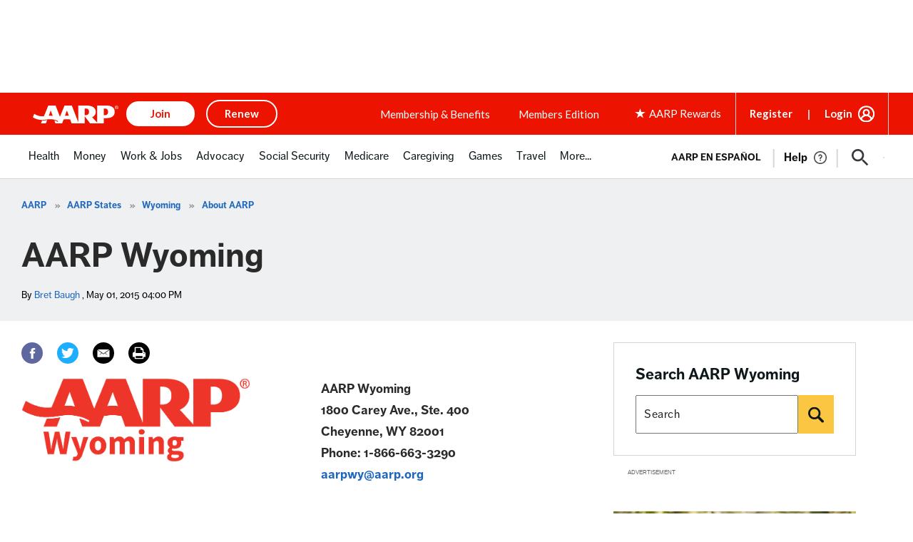

--- FILE ---
content_type: text/html; charset=utf-8
request_url: https://www.google.com/recaptcha/api2/aframe
body_size: 269
content:
<!DOCTYPE HTML><html><head><meta http-equiv="content-type" content="text/html; charset=UTF-8"></head><body><script nonce="Bhu8XSqNRq2luJxOQKdDww">/** Anti-fraud and anti-abuse applications only. See google.com/recaptcha */ try{var clients={'sodar':'https://pagead2.googlesyndication.com/pagead/sodar?'};window.addEventListener("message",function(a){try{if(a.source===window.parent){var b=JSON.parse(a.data);var c=clients[b['id']];if(c){var d=document.createElement('img');d.src=c+b['params']+'&rc='+(localStorage.getItem("rc::a")?sessionStorage.getItem("rc::b"):"");window.document.body.appendChild(d);sessionStorage.setItem("rc::e",parseInt(sessionStorage.getItem("rc::e")||0)+1);localStorage.setItem("rc::h",'1766237776720');}}}catch(b){}});window.parent.postMessage("_grecaptcha_ready", "*");}catch(b){}</script></body></html>

--- FILE ---
content_type: text/css
request_url: https://aarp-states.brightspotcdn.com/resource/00000168-dd17-d487-a96e-df5fe3ee0000/styleguide/All.min.8336a8b05abcb30eedcedeb98ed9850f.gz.css
body_size: 84067
content:
@import url('https://use.typekit.net/dvf7eqx.css');
/*! normalize.css v3.0.3 | MIT License | github.com/necolas/normalize.css */

/**
 * 1. Set default font family to sans-serif.
 * 2. Prevent iOS and IE text size adjust after device orientation change,
 *    without disabling user zoom.
 */

html {
  font-family: sans-serif; /* 1 */
  -ms-text-size-adjust: 100%; /* 2 */
  -webkit-text-size-adjust: 100%; /* 2 */
}

/**
 * Remove default margin.
 */

body {
  margin: 0;
}

/* HTML5 display definitions
   ========================================================================== */

/**
 * Correct `block` display not defined for any HTML5 element in IE 8/9.
 * Correct `block` display not defined for `details` or `summary` in IE 10/11
 * and Firefox.
 * Correct `block` display not defined for `main` in IE 11.
 */

article,
aside,
details,
figcaption,
figure,
footer,
header,
hgroup,
main,
menu,
nav,
section,
summary {
  display: block;
}

/**
 * 1. Correct `inline-block` display not defined in IE 8/9.
 * 2. Normalize vertical alignment of `progress` in Chrome, Firefox, and Opera.
 */

audio,
canvas,
progress,
video {
  display: inline-block; /* 1 */
  vertical-align: baseline; /* 2 */
}

/**
 * Prevent modern browsers from displaying `audio` without controls.
 * Remove excess height in iOS 5 devices.
 */

audio:not([controls]) {
  display: none;
  height: 0;
}

/**
 * Address `[hidden]` styling not present in IE 8/9/10.
 * Hide the `template` element in IE 8/9/10/11, Safari, and Firefox < 22.
 */

[hidden],
template {
  display: none;
}

/* Links
   ========================================================================== */

/**
 * Remove the gray background color from active links in IE 10.
 */

a {
  background-color: transparent;
}

/**
 * Improve readability of focused elements when they are also in an
 * active/hover state.
 */

a:active,
a:hover {
  outline: 0;
}

/* Text-level semantics
   ========================================================================== */

/**
 * Address styling not present in IE 8/9/10/11, Safari, and Chrome.
 */

abbr[title] {
  border-bottom: 1px dotted;
}

/**
 * Address style set to `bolder` in Firefox 4+, Safari, and Chrome.
 */

b,
strong {
  font-weight: bold;
}

/**
 * Address styling not present in Safari and Chrome.
 */

dfn {
  font-style: italic;
}

/**
 * Address variable `h1` font-size and margin within `section` and `article`
 * contexts in Firefox 4+, Safari, and Chrome.
 */

h1 {
  font-size: 2em;
  margin: 0.67em 0;
}

/**
 * Address styling not present in IE 8/9.
 */

mark {
  background: #ff0;
  color: #000;
}

/**
 * Address inconsistent and variable font size in all browsers.
 */

small {
  font-size: 80%;
}

/**
 * Prevent `sub` and `sup` affecting `line-height` in all browsers.
 */

sub,
sup {
  font-size: 75%;
  line-height: 0;
  position: relative;
  vertical-align: baseline;
}

sup {
  top: -0.5em;
}

sub {
  bottom: -0.25em;
}

/* Embedded content
   ========================================================================== */

/**
 * Remove border when inside `a` element in IE 8/9/10.
 */

img {
  border: 0;
}

/**
 * Correct overflow not hidden in IE 9/10/11.
 */

svg:not(:root) {
  overflow: hidden;
}

/* Grouping content
   ========================================================================== */

/**
 * Address margin not present in IE 8/9 and Safari.
 */

figure {
  margin: 1em 40px;
}

/**
 * Address differences between Firefox and other browsers.
 */

hr {
  box-sizing: content-box;
  height: 0;
}

/**
 * Contain overflow in all browsers.
 */

pre {
  overflow: auto;
}

/**
 * Address odd `em`-unit font size rendering in all browsers.
 */

code,
kbd,
pre,
samp {
  font-family: monospace, monospace;
  font-size: 1em;
}

/* Forms
   ========================================================================== */

/**
 * Known limitation: by default, Chrome and Safari on OS X allow very limited
 * styling of `select`, unless a `border` property is set.
 */

/**
 * 1. Correct color not being inherited.
 *    Known issue: affects color of disabled elements.
 * 2. Correct font properties not being inherited.
 * 3. Address margins set differently in Firefox 4+, Safari, and Chrome.
 */

button,
input,
optgroup,
select,
textarea {
  color: inherit; /* 1 */
  font: inherit; /* 2 */
  margin: 0; /* 3 */
}

/**
 * Address `overflow` set to `hidden` in IE 8/9/10/11.
 */

button {
  overflow: visible;
}

/**
 * Address inconsistent `text-transform` inheritance for `button` and `select`.
 * All other form control elements do not inherit `text-transform` values.
 * Correct `button` style inheritance in Firefox, IE 8/9/10/11, and Opera.
 * Correct `select` style inheritance in Firefox.
 */

button,
select {
  text-transform: none;
}

/**
 * 1. Avoid the WebKit bug in Android 4.0.* where (2) destroys native `audio`
 *    and `video` controls.
 * 2. Correct inability to style clickable `input` types in iOS.
 * 3. Improve usability and consistency of cursor style between image-type
 *    `input` and others.
 */

button,
html input[type="button"], /* 1 */
input[type="reset"],
input[type="submit"] {
  -webkit-appearance: button; /* 2 */
  cursor: pointer; /* 3 */
}

/**
 * Re-set default cursor for disabled elements.
 */

button[disabled],
html input[disabled] {
  cursor: default;
}

/**
 * Remove inner padding and border in Firefox 4+.
 */

button::-moz-focus-inner,
input::-moz-focus-inner {
  border: 0;
  padding: 0;
}

/**
 * Address Firefox 4+ setting `line-height` on `input` using `!important` in
 * the UA stylesheet.
 */

input {
  line-height: normal;
}

/**
 * It's recommended that you don't attempt to style these elements.
 * Firefox's implementation doesn't respect box-sizing, padding, or width.
 *
 * 1. Address box sizing set to `content-box` in IE 8/9/10.
 * 2. Remove excess padding in IE 8/9/10.
 */

input[type="checkbox"],
input[type="radio"] {
  box-sizing: border-box; /* 1 */
  padding: 0; /* 2 */
}

/**
 * Fix the cursor style for Chrome's increment/decrement buttons. For certain
 * `font-size` values of the `input`, it causes the cursor style of the
 * decrement button to change from `default` to `text`.
 */

input[type="number"]::-webkit-inner-spin-button,
input[type="number"]::-webkit-outer-spin-button {
  height: auto;
}

/**
 * 1. Address `appearance` set to `searchfield` in Safari and Chrome.
 * 2. Address `box-sizing` set to `border-box` in Safari and Chrome.
 */

input[type="search"] {
  -webkit-appearance: textfield; /* 1 */
  box-sizing: content-box; /* 2 */
}

/**
 * Remove inner padding and search cancel button in Safari and Chrome on OS X.
 * Safari (but not Chrome) clips the cancel button when the search input has
 * padding (and `textfield` appearance).
 */

input[type="search"]::-webkit-search-cancel-button,
input[type="search"]::-webkit-search-decoration {
  -webkit-appearance: none;
}

/**
 * Define consistent border, margin, and padding.
 */

fieldset {
  border: 1px solid #c0c0c0;
  margin: 0 2px;
  padding: 0.35em 0.625em 0.75em;
}

/**
 * 1. Correct `color` not being inherited in IE 8/9/10/11.
 * 2. Remove padding so people aren't caught out if they zero out fieldsets.
 */

legend {
  border: 0; /* 1 */
  padding: 0; /* 2 */
}

/**
 * Remove default vertical scrollbar in IE 8/9/10/11.
 */

textarea {
  overflow: auto;
}

/**
 * Don't inherit the `font-weight` (applied by a rule above).
 * NOTE: the default cannot safely be changed in Chrome and Safari on OS X.
 */

optgroup {
  font-weight: bold;
}

/* Tables
   ========================================================================== */

/**
 * Remove most spacing between table cells.
 */

table {
  border-collapse: collapse;
  border-spacing: 0;
}

td,
th {
  padding: 0;
}

@keyframes plyr-progress{to{background-position:25px 0}}@keyframes plyr-popup{0%{opacity:.5;transform:translateY(10px)}to{opacity:1;transform:translateY(0)}}@keyframes plyr-fade-in{from{opacity:0}to{opacity:1}}.plyr{-moz-osx-font-smoothing:grayscale;-webkit-font-smoothing:antialiased;direction:ltr;font-family:Avenir,"Avenir Next","Helvetica Neue","Segoe UI",Helvetica,Arial,sans-serif;font-variant-numeric:tabular-nums;font-weight:500;line-height:1.7;max-width:100%;min-width:200px;position:relative;text-shadow:none;transition:box-shadow .3s ease}.plyr audio,.plyr video{border-radius:inherit;height:auto;vertical-align:middle;width:100%}.plyr button{font:inherit;line-height:inherit;width:auto}.plyr:focus{outline:0}.plyr--full-ui{box-sizing:border-box}.plyr--full-ui *,.plyr--full-ui ::after,.plyr--full-ui ::before{box-sizing:inherit}.plyr--full-ui a,.plyr--full-ui button,.plyr--full-ui input,.plyr--full-ui label{touch-action:manipulation}.plyr__badge{background:#4f5b5f;border-radius:2px;color:#fff;font-size:9px;line-height:1;padding:3px 4px}.plyr--full-ui ::-webkit-media-text-track-container{display:none}.plyr__captions{animation:plyr-fade-in .3s ease;bottom:0;color:#fff;display:none;font-size:14px;left:0;padding:10px;position:absolute;text-align:center;transform:translateY(-40px);transition:transform .4s ease-in-out;width:100%}.plyr__captions .plyr__caption{background:rgba(0,0,0,.8);border-radius:2px;-webkit-box-decoration-break:clone;box-decoration-break:clone;line-height:185%;padding:.2em .5em;white-space:pre-wrap}.plyr__captions .plyr__caption div{display:inline}.plyr__captions span:empty{display:none}@media (min-width:480px){.plyr__captions{font-size:16px;padding:20px}}@media (min-width:768px){.plyr__captions{font-size:18px}}.plyr--captions-active .plyr__captions{display:block}.plyr--hide-controls .plyr__captions{transform:translateY(-15px)}.plyr__control{background:0 0;border:0;border-radius:3px;color:inherit;cursor:pointer;flex-shrink:0;overflow:visible;padding:7px;position:relative;transition:all .3s ease}.plyr__control svg{display:block;fill:currentColor;height:18px;pointer-events:none;width:18px}.plyr__control:focus{outline:0}.plyr__control.plyr__tab-focus{box-shadow:0 0 0 3px rgba(26,175,255,.35);outline:0}.plyr__control.plyr__control--pressed .icon--not-pressed,.plyr__control.plyr__control--pressed .label--not-pressed,.plyr__control:not(.plyr__control--pressed) .icon--pressed,.plyr__control:not(.plyr__control--pressed) .label--pressed{display:none}.plyr--audio .plyr__control.plyr__tab-focus,.plyr--audio .plyr__control:hover,.plyr--audio .plyr__control[aria-expanded=true]{background:#1aafff;color:#fff}.plyr__control--overlaid{background:rgba(26,175,255,.8);border:0;border-radius:100%;box-shadow:0 1px 1px rgba(0,0,0,.15);color:#fff;display:none;left:50%;padding:15px;position:absolute;top:50%;transform:translate(-50%,-50%);z-index:2}.plyr__control--overlaid svg{height:20px;left:2px;position:relative;width:20px}.plyr__control--overlaid:focus,.plyr__control--overlaid:hover{background:#1aafff}.plyr--playing .plyr__control--overlaid{opacity:0;visibility:hidden}.plyr--full-ui.plyr--video .plyr__control--overlaid{display:block}.plyr--full-ui ::-webkit-media-controls{display:none}.plyr__controls{align-items:center;display:flex;text-align:center}.plyr__controls .plyr__menu,.plyr__controls .plyr__progress,.plyr__controls .plyr__time,.plyr__controls>.plyr__control{margin-left:5px}.plyr__controls .plyr__menu:first-child,.plyr__controls .plyr__menu:first-child+[data-plyr=pause],.plyr__controls .plyr__progress:first-child,.plyr__controls .plyr__progress:first-child+[data-plyr=pause],.plyr__controls .plyr__time:first-child,.plyr__controls .plyr__time:first-child+[data-plyr=pause],.plyr__controls>.plyr__control:first-child,.plyr__controls>.plyr__control:first-child+[data-plyr=pause]{margin-left:0}.plyr__controls .plyr__volume{margin-left:5px}@media (min-width:480px){.plyr__controls .plyr__menu,.plyr__controls .plyr__progress,.plyr__controls .plyr__time,.plyr__controls>.plyr__control{margin-left:10px}.plyr__controls .plyr__menu+.plyr__control,.plyr__controls>.plyr__control+.plyr__control,.plyr__controls>.plyr__control+.plyr__menu{margin-left:5px}}.plyr--video .plyr__controls{background:linear-gradient(transparent,rgba(0,0,0,.7));border-bottom-left-radius:inherit;border-bottom-right-radius:inherit;bottom:0;color:#fff;left:0;padding:35px 10px 10px;position:absolute;right:0;transition:opacity .4s ease-in-out,transform .4s ease-in-out;z-index:2}.plyr--video .plyr__controls .plyr__control svg{filter:drop-shadow(0 1px 1px rgba(0, 0, 0, .15))}.plyr--video .plyr__controls .plyr__control.plyr__tab-focus,.plyr--video .plyr__controls .plyr__control:hover,.plyr--video .plyr__controls .plyr__control[aria-expanded=true]{background:#1aafff;color:#fff}.plyr--audio .plyr__controls{background:#fff;border-radius:inherit;color:#4f5b5f;padding:10px}.plyr--video.plyr--hide-controls .plyr__controls{opacity:0;pointer-events:none;transform:translateY(100%)}.plyr [data-plyr=airplay],.plyr [data-plyr=captions],.plyr [data-plyr=fullscreen],.plyr [data-plyr=pip]{display:none}.plyr--airplay-supported [data-plyr=airplay],.plyr--captions-enabled [data-plyr=captions],.plyr--fullscreen-enabled [data-plyr=fullscreen],.plyr--pip-supported [data-plyr=pip]{display:inline-block}.plyr__video-embed{height:0;padding-bottom:56.25%;position:relative}.plyr__video-embed iframe{border:0;height:100%;left:0;position:absolute;top:0;-webkit-user-select:none;-ms-user-select:none;user-select:none;width:100%}.plyr--full-ui .plyr__video-embed>.plyr__video-embed__container{padding-bottom:240%;position:relative;transform:translateY(-38.28125%)}.plyr__menu{display:flex;position:relative}.plyr__menu .plyr__control svg{transition:transform .3s ease}.plyr__menu .plyr__control[aria-expanded=true] svg{transform:rotate(90deg)}.plyr__menu .plyr__control[aria-expanded=true] .plyr__tooltip{display:none}.plyr__menu__container{animation:plyr-popup .2s ease;background:rgba(255,255,255,.9);border-radius:4px;bottom:100%;box-shadow:0 1px 2px rgba(0,0,0,.15);color:#4f5b5f;font-size:16px;margin-bottom:10px;position:absolute;right:-3px;text-align:left;white-space:nowrap;z-index:3}.plyr__menu__container>div{overflow:hidden;transition:height .35s cubic-bezier(.4,0,.2,1),width .35s cubic-bezier(.4,0,.2,1)}.plyr__menu__container::after{border:4px solid transparent;border-top-color:rgba(255,255,255,.9);content:'';height:0;position:absolute;right:15px;top:100%;width:0}.plyr__menu__container ul{list-style:none;margin:0;overflow:hidden;padding:7px}.plyr__menu__container ul li{margin-top:2px}.plyr__menu__container ul li:first-child{margin-top:0}.plyr__menu__container .plyr__control{align-items:center;color:#4f5b5f;display:flex;font-size:14px;padding:4px 14px;-webkit-user-select:none;-ms-user-select:none;user-select:none;width:100%}.plyr__menu__container .plyr__control::after{border:4px solid transparent;content:'';position:absolute;top:50%;transform:translateY(-50%)}.plyr__menu__container .plyr__control--forward{padding-right:28px}.plyr__menu__container .plyr__control--forward::after{border-left-color:rgba(79,91,95,.8);right:5px}.plyr__menu__container .plyr__control--forward.plyr__tab-focus::after,.plyr__menu__container .plyr__control--forward:hover::after{border-left-color:currentColor}.plyr__menu__container .plyr__control--back{font-weight:500;margin:7px;margin-bottom:3px;padding-left:28px;position:relative;width:calc(100% - 14px)}.plyr__menu__container .plyr__control--back::after{border-right-color:rgba(79,91,95,.8);left:7px}.plyr__menu__container .plyr__control--back::before{background:#b7c5cd;box-shadow:0 1px 0 #fff;content:'';height:1px;left:0;margin-top:4px;overflow:hidden;position:absolute;right:0;top:100%}.plyr__menu__container .plyr__control--back.plyr__tab-focus::after,.plyr__menu__container .plyr__control--back:hover::after{border-right-color:currentColor}.plyr__menu__container label.plyr__control{padding-left:7px}.plyr__menu__container label.plyr__control input[type=radio]+span{background:rgba(0,0,0,.1);border-radius:100%;display:block;flex-shrink:0;height:16px;margin-right:10px;position:relative;transition:all .3s ease;width:16px}.plyr__menu__container label.plyr__control input[type=radio]+span::after{background:#fff;border-radius:100%;content:'';height:6px;left:5px;opacity:0;position:absolute;top:5px;transform:scale(0);transition:transform .3s ease,opacity .3s ease;width:6px}.plyr__menu__container label.plyr__control input[type=radio]:checked+span{background:#1aafff}.plyr__menu__container label.plyr__control input[type=radio]:checked+span::after{opacity:1;transform:scale(1)}.plyr__menu__container label.plyr__control input[type=radio]:focus+span{box-shadow:0 0 0 3px rgba(26,175,255,.35);outline:0}.plyr__menu__container label.plyr__control.plyr__tab-focus input[type=radio]+span,.plyr__menu__container label.plyr__control:hover input[type=radio]+span{background:rgba(0,0,0,.1)}.plyr__menu__container .plyr__menu__value{align-items:center;display:flex;margin-left:auto;margin-right:-7px;overflow:hidden;padding-left:25px;pointer-events:none}.plyr--full-ui input[type=range]{-webkit-appearance:none;background:0 0;border:0;border-radius:28px;color:#1aafff;display:block;height:20px;margin:0;padding:0;transition:box-shadow .3s ease;width:100%}.plyr--full-ui input[type=range]::-webkit-slider-runnable-track{background:0 0;border:0;border-radius:3px;height:6px;-webkit-transition:all .3s ease;transition:all .3s ease;-webkit-user-select:none;user-select:none;background-image:linear-gradient(to right,currentColor var(--value,0),transparent var(--value,0))}.plyr--full-ui input[type=range]::-webkit-slider-thumb{background:#fff;border:0;border-radius:100%;box-shadow:0 1px 1px rgba(0,0,0,.15),0 0 0 1px rgba(47,52,61,.2);box-sizing:border-box;height:14px;position:relative;-webkit-transition:all .2s ease;transition:all .2s ease;width:14px;-webkit-appearance:none;margin-top:-4px}.plyr--full-ui input[type=range]::-moz-range-track{background:0 0;border:0;border-radius:3px;height:6px;-moz-transition:all .3s ease;transition:all .3s ease;user-select:none}.plyr--full-ui input[type=range]::-moz-range-thumb{background:#fff;border:0;border-radius:100%;box-shadow:0 1px 1px rgba(0,0,0,.15),0 0 0 1px rgba(47,52,61,.2);box-sizing:border-box;height:14px;position:relative;-moz-transition:all .2s ease;transition:all .2s ease;width:14px}.plyr--full-ui input[type=range]::-moz-range-progress{background:currentColor;border-radius:3px;height:6px}.plyr--full-ui input[type=range]::-ms-track{background:0 0;border:0;border-radius:3px;height:6px;-ms-transition:all .3s ease;transition:all .3s ease;-ms-user-select:none;user-select:none;color:transparent}.plyr--full-ui input[type=range]::-ms-fill-upper{background:0 0;border:0;border-radius:3px;height:6px;-ms-transition:all .3s ease;transition:all .3s ease;-ms-user-select:none;user-select:none}.plyr--full-ui input[type=range]::-ms-fill-lower{background:0 0;border:0;border-radius:3px;height:6px;-ms-transition:all .3s ease;transition:all .3s ease;-ms-user-select:none;user-select:none;background:currentColor}.plyr--full-ui input[type=range]::-ms-thumb{background:#fff;border:0;border-radius:100%;box-shadow:0 1px 1px rgba(0,0,0,.15),0 0 0 1px rgba(47,52,61,.2);box-sizing:border-box;height:14px;position:relative;-ms-transition:all .2s ease;transition:all .2s ease;width:14px;margin-top:0}.plyr--full-ui input[type=range]::-ms-tooltip{display:none}.plyr--full-ui input[type=range]:focus{outline:0}.plyr--full-ui input[type=range]::-moz-focus-outer{border:0}.plyr--full-ui input[type=range].plyr__tab-focus::-webkit-slider-runnable-track{box-shadow:0 0 0 3px rgba(26,175,255,.35);outline:0}.plyr--full-ui input[type=range].plyr__tab-focus::-moz-range-track{box-shadow:0 0 0 3px rgba(26,175,255,.35);outline:0}.plyr--full-ui input[type=range].plyr__tab-focus::-ms-track{box-shadow:0 0 0 3px rgba(26,175,255,.35);outline:0}.plyr--full-ui.plyr--video input[type=range]::-webkit-slider-runnable-track{background-color:rgba(255,255,255,.25)}.plyr--full-ui.plyr--video input[type=range]::-moz-range-track{background-color:rgba(255,255,255,.25)}.plyr--full-ui.plyr--video input[type=range]::-ms-track{background-color:rgba(255,255,255,.25)}.plyr--full-ui.plyr--video input[type=range]:active::-webkit-slider-thumb{box-shadow:0 1px 1px rgba(0,0,0,.15),0 0 0 1px rgba(47,52,61,.2),0 0 0 3px rgba(255,255,255,.5)}.plyr--full-ui.plyr--video input[type=range]:active::-moz-range-thumb{box-shadow:0 1px 1px rgba(0,0,0,.15),0 0 0 1px rgba(47,52,61,.2),0 0 0 3px rgba(255,255,255,.5)}.plyr--full-ui.plyr--video input[type=range]:active::-ms-thumb{box-shadow:0 1px 1px rgba(0,0,0,.15),0 0 0 1px rgba(47,52,61,.2),0 0 0 3px rgba(255,255,255,.5)}.plyr--full-ui.plyr--audio input[type=range]::-webkit-slider-runnable-track{background-color:rgba(183,197,205,.66)}.plyr--full-ui.plyr--audio input[type=range]::-moz-range-track{background-color:rgba(183,197,205,.66)}.plyr--full-ui.plyr--audio input[type=range]::-ms-track{background-color:rgba(183,197,205,.66)}.plyr--full-ui.plyr--audio input[type=range]:active::-webkit-slider-thumb{box-shadow:0 1px 1px rgba(0,0,0,.15),0 0 0 1px rgba(47,52,61,.2),0 0 0 3px rgba(0,0,0,.1)}.plyr--full-ui.plyr--audio input[type=range]:active::-moz-range-thumb{box-shadow:0 1px 1px rgba(0,0,0,.15),0 0 0 1px rgba(47,52,61,.2),0 0 0 3px rgba(0,0,0,.1)}.plyr--full-ui.plyr--audio input[type=range]:active::-ms-thumb{box-shadow:0 1px 1px rgba(0,0,0,.15),0 0 0 1px rgba(47,52,61,.2),0 0 0 3px rgba(0,0,0,.1)}.plyr__poster{background-color:#000;background-position:50% 50%;background-repeat:no-repeat;background-size:contain;height:100%;left:0;opacity:0;position:absolute;top:0;transition:opacity .3s ease;width:100%;z-index:1}.plyr--stopped.plyr__poster-enabled .plyr__poster{opacity:1;pointer-events:none}.plyr__time{font-size:14px}.plyr__time+.plyr__time::before{content:'\2044';margin-right:10px}@media (max-width:767px){.plyr__time+.plyr__time{display:none}}.plyr--video .plyr__time{text-shadow:0 1px 1px rgba(0,0,0,.15)}.plyr__tooltip{background:rgba(255,255,255,.9);border-radius:3px;bottom:100%;box-shadow:0 1px 2px rgba(0,0,0,.15);color:#4f5b5f;font-size:14px;font-weight:500;line-height:1.3;margin-bottom:10px;opacity:0;padding:5px 7.5px;pointer-events:none;position:absolute;transform:translate(-50%,10px) scale(.8);transform-origin:50% 100%;transition:transform .2s .1s ease,opacity .2s .1s ease;white-space:nowrap;z-index:2}.plyr__tooltip::before{border-left:4px solid transparent;border-right:4px solid transparent;border-top:4px solid rgba(255,255,255,.9);bottom:-4px;content:'';height:0;left:50%;position:absolute;transform:translateX(-50%);width:0;z-index:2}.plyr .plyr__control.plyr__tab-focus .plyr__tooltip,.plyr .plyr__control:hover .plyr__tooltip,.plyr__tooltip--visible{opacity:1;transform:translate(-50%,0) scale(1)}.plyr .plyr__control:hover .plyr__tooltip{z-index:3}.plyr__controls>.plyr__control:first-child .plyr__tooltip,.plyr__controls>.plyr__control:first-child+.plyr__control .plyr__tooltip{left:0;transform:translate(0,10px) scale(.8);transform-origin:0 100%}.plyr__controls>.plyr__control:first-child .plyr__tooltip::before,.plyr__controls>.plyr__control:first-child+.plyr__control .plyr__tooltip::before{left:16px}.plyr__controls>.plyr__control:last-child .plyr__tooltip{right:0;transform:translate(0,10px) scale(.8);transform-origin:100% 100%}.plyr__controls>.plyr__control:last-child .plyr__tooltip::before{left:auto;right:16px;transform:translateX(50%)}.plyr__controls>.plyr__control:first-child .plyr__tooltip--visible,.plyr__controls>.plyr__control:first-child+.plyr__control .plyr__tooltip--visible,.plyr__controls>.plyr__control:first-child+.plyr__control.plyr__tab-focus .plyr__tooltip,.plyr__controls>.plyr__control:first-child+.plyr__control:hover .plyr__tooltip,.plyr__controls>.plyr__control:first-child.plyr__tab-focus .plyr__tooltip,.plyr__controls>.plyr__control:first-child:hover .plyr__tooltip,.plyr__controls>.plyr__control:last-child .plyr__tooltip--visible,.plyr__controls>.plyr__control:last-child.plyr__tab-focus .plyr__tooltip,.plyr__controls>.plyr__control:last-child:hover .plyr__tooltip{transform:translate(0,0) scale(1)}.plyr--video{overflow:hidden}.plyr--video.plyr--menu-open{overflow:visible}.plyr__video-wrapper{background:#000;border-radius:inherit;overflow:hidden;position:relative;z-index:0}.plyr__progress{display:flex;flex:1;left:7px;margin-right:14px;position:relative}.plyr__progress input[type=range],.plyr__progress__buffer{margin-left:-7px;margin-right:-7px;width:calc(100% + 14px)}.plyr__progress input[type=range]{position:relative;z-index:2}.plyr__progress .plyr__tooltip{font-size:14px;left:0}.plyr__progress__buffer{-webkit-appearance:none;background:0 0;border:0;border-radius:100px;height:6px;left:0;margin-top:-3px;padding:0;position:absolute;top:50%}.plyr__progress__buffer::-webkit-progress-bar{background:0 0;-webkit-transition:width .2s ease;transition:width .2s ease}.plyr__progress__buffer::-webkit-progress-value{background:currentColor;border-radius:100px;min-width:6px}.plyr__progress__buffer::-moz-progress-bar{background:currentColor;border-radius:100px;min-width:6px;-moz-transition:width .2s ease;transition:width .2s ease}.plyr__progress__buffer::-ms-fill{border-radius:100px;-ms-transition:width .2s ease;transition:width .2s ease}.plyr--video .plyr__progress__buffer{box-shadow:0 1px 1px rgba(0,0,0,.15);color:rgba(255,255,255,.25)}.plyr--audio .plyr__progress__buffer{color:rgba(183,197,205,.66)}.plyr--loading .plyr__progress__buffer{animation:plyr-progress 1s linear infinite;background-image:linear-gradient(-45deg,rgba(47,52,61,.6) 25%,transparent 25%,transparent 50%,rgba(47,52,61,.6) 50%,rgba(47,52,61,.6) 75%,transparent 75%,transparent);background-repeat:repeat-x;background-size:25px 25px;color:transparent}.plyr--video.plyr--loading .plyr__progress__buffer{background-color:rgba(255,255,255,.25)}.plyr--audio.plyr--loading .plyr__progress__buffer{background-color:rgba(183,197,205,.66)}.plyr__volume{flex:1;position:relative}.plyr__volume input[type=range]{position:relative;z-index:2}@media (min-width:480px){.plyr__volume{max-width:50px}}@media (min-width:768px){.plyr__volume{max-width:80px}}.plyr--is-ios .plyr__volume{display:none!important}.plyr--is-ios.plyr--vimeo [data-plyr=mute]{display:none!important}.plyr:-webkit-full-screen{background:#000;border-radius:0!important;height:100%;margin:0;width:100%}.plyr:-ms-fullscreen{background:#000;border-radius:0!important;height:100%;margin:0;width:100%}.plyr:fullscreen{background:#000;border-radius:0!important;height:100%;margin:0;width:100%}.plyr:-webkit-full-screen video{height:100%}.plyr:-ms-fullscreen video{height:100%}.plyr:fullscreen video{height:100%}.plyr:-webkit-full-screen .plyr__video-wrapper{height:100%;width:100%}.plyr:-ms-fullscreen .plyr__video-wrapper{height:100%;width:100%}.plyr:fullscreen .plyr__video-wrapper{height:100%;width:100%}.plyr:-webkit-full-screen .plyr__video-embed{overflow:visible}.plyr:-ms-fullscreen .plyr__video-embed{overflow:visible}.plyr:fullscreen .plyr__video-embed{overflow:visible}.plyr:-webkit-full-screen.plyr--vimeo .plyr__video-wrapper{height:0;top:50%;transform:translateY(-50%)}.plyr:-ms-fullscreen.plyr--vimeo .plyr__video-wrapper{height:0;top:50%;transform:translateY(-50%)}.plyr:fullscreen.plyr--vimeo .plyr__video-wrapper{height:0;top:50%;transform:translateY(-50%)}.plyr:-webkit-full-screen .plyr__control .icon--exit-fullscreen{display:block}.plyr:-ms-fullscreen .plyr__control .icon--exit-fullscreen{display:block}.plyr:fullscreen .plyr__control .icon--exit-fullscreen{display:block}.plyr:-webkit-full-screen .plyr__control .icon--exit-fullscreen+svg{display:none}.plyr:-ms-fullscreen .plyr__control .icon--exit-fullscreen+svg{display:none}.plyr:fullscreen .plyr__control .icon--exit-fullscreen+svg{display:none}.plyr:-webkit-full-screen.plyr--hide-controls{cursor:none}.plyr:-ms-fullscreen.plyr--hide-controls{cursor:none}.plyr:fullscreen.plyr--hide-controls{cursor:none}@media (min-width:1024px){.plyr:-webkit-full-screen .plyr__captions{font-size:21px}.plyr:-ms-fullscreen .plyr__captions{font-size:21px}.plyr:fullscreen .plyr__captions{font-size:21px}}.plyr:-webkit-full-screen{background:#000;border-radius:0!important;height:100%;margin:0;width:100%}.plyr:-webkit-full-screen video{height:100%}.plyr:-webkit-full-screen .plyr__video-wrapper{height:100%;width:100%}.plyr:-webkit-full-screen .plyr__video-embed{overflow:visible}.plyr:-webkit-full-screen.plyr--vimeo .plyr__video-wrapper{height:0;top:50%;transform:translateY(-50%)}.plyr:-webkit-full-screen .plyr__control .icon--exit-fullscreen{display:block}.plyr:-webkit-full-screen .plyr__control .icon--exit-fullscreen+svg{display:none}.plyr:-webkit-full-screen.plyr--hide-controls{cursor:none}@media (min-width:1024px){.plyr:-webkit-full-screen .plyr__captions{font-size:21px}}.plyr:-moz-full-screen{background:#000;border-radius:0!important;height:100%;margin:0;width:100%}.plyr:-moz-full-screen video{height:100%}.plyr:-moz-full-screen .plyr__video-wrapper{height:100%;width:100%}.plyr:-moz-full-screen .plyr__video-embed{overflow:visible}.plyr:-moz-full-screen.plyr--vimeo .plyr__video-wrapper{height:0;top:50%;transform:translateY(-50%)}.plyr:-moz-full-screen .plyr__control .icon--exit-fullscreen{display:block}.plyr:-moz-full-screen .plyr__control .icon--exit-fullscreen+svg{display:none}.plyr:-moz-full-screen.plyr--hide-controls{cursor:none}@media (min-width:1024px){.plyr:-moz-full-screen .plyr__captions{font-size:21px}}.plyr:-ms-fullscreen{background:#000;border-radius:0!important;height:100%;margin:0;width:100%}.plyr:-ms-fullscreen video{height:100%}.plyr:-ms-fullscreen .plyr__video-wrapper{height:100%;width:100%}.plyr:-ms-fullscreen .plyr__video-embed{overflow:visible}.plyr:-ms-fullscreen.plyr--vimeo .plyr__video-wrapper{height:0;top:50%;transform:translateY(-50%)}.plyr:-ms-fullscreen .plyr__control .icon--exit-fullscreen{display:block}.plyr:-ms-fullscreen .plyr__control .icon--exit-fullscreen+svg{display:none}.plyr:-ms-fullscreen.plyr--hide-controls{cursor:none}@media (min-width:1024px){.plyr:-ms-fullscreen .plyr__captions{font-size:21px}}.plyr--fullscreen-fallback{background:#000;border-radius:0!important;height:100%;margin:0;width:100%;bottom:0;left:0;position:fixed;right:0;top:0;z-index:10000000}.plyr--fullscreen-fallback video{height:100%}.plyr--fullscreen-fallback .plyr__video-wrapper{height:100%;width:100%}.plyr--fullscreen-fallback .plyr__video-embed{overflow:visible}.plyr--fullscreen-fallback.plyr--vimeo .plyr__video-wrapper{height:0;top:50%;transform:translateY(-50%)}.plyr--fullscreen-fallback .plyr__control .icon--exit-fullscreen{display:block}.plyr--fullscreen-fallback .plyr__control .icon--exit-fullscreen+svg{display:none}.plyr--fullscreen-fallback.plyr--hide-controls{cursor:none}@media (min-width:1024px){.plyr--fullscreen-fallback .plyr__captions{font-size:21px}}.plyr__ads{border-radius:inherit;bottom:0;cursor:pointer;left:0;overflow:hidden;position:absolute;right:0;top:0;z-index:-1}.plyr__ads>div,.plyr__ads>div iframe{height:100%;position:absolute;width:100%}.plyr__ads::after{background:rgba(47,52,61,.8);border-radius:2px;bottom:10px;color:#fff;content:attr(data-badge-text);font-size:11px;padding:2px 6px;pointer-events:none;position:absolute;right:10px;z-index:3}.plyr__ads::after:empty{display:none}.plyr__cues{background:currentColor;display:block;height:6px;left:0;margin:-3px 0 0;opacity:.8;position:absolute;top:50%;width:3px;z-index:3}.plyr--no-transition{transition:none!important}.plyr__sr-only{clip:rect(1px,1px,1px,1px);overflow:hidden;border:0!important;height:1px!important;padding:0!important;position:absolute!important;width:1px!important}

.Button {
  border-radius: 4px;
  display: inline-flex;
  font-size: 14px;
  font-weight: 700;
  line-height: 12px;
  padding: 20px;
  text-align: center;
  text-decoration: none;
  text-transform: uppercase;
  transition: all 250ms cubic-bezier(0.4, 0, 0.2, 1);
}
.Button:hover {
  transform: scale(1.05);
}
.Button--primary {
  border-radius: 4px;
  display: inline-flex;
  font-size: 14px;
  font-weight: 700;
  line-height: 12px;
  padding: 20px;
  text-align: center;
  text-decoration: none;
  text-transform: uppercase;
  transition: all 250ms cubic-bezier(0.4, 0, 0.2, 1);
  color: #fff;
  border: 0 solid var(--primaryColor);
  background-color: var(--primaryColor);
}
.Button--primary:hover {
  transform: scale(1.05);
}
.PillButton {
  cursor: pointer;
  display: inline-block;
  font: inherit;
  font-weight: 700;
  margin: 0;
  padding-bottom: 0.7em;
  padding-left: 1.575em;
  padding-right: 1.575em;
  padding-top: 0.7em;
  line-height: 1;
  text-align: center;
  text-decoration: none;
  transition: all 0.2s;
  vertical-align: middle;
  color: #fff;
  border: 0.13333em solid #fff;
  border-radius: 1.66667em;
  background-color: var(--buttonBgColor, #ec1300);
  min-width: 6.66667em;
  text-transform: capitalize;
  transform: none;
}
.PillButton:hover {
  background-color: transparent;
  border-color: var(--buttonBgColor, #ec1300);
  color: var(--buttonBgColor, #ec1300);
}
.Flip {
  z-index: 1;
  perspective: 1000px;
  transform-style: preserve-3d;
}
.Flip .flipper {
  width: 100%;
  height: 100%;
  transition: 0.5s;
  transform-style: preserve-3d;
  position: relative;
}
.Flip:hover .Flip-back,
.flip .Flip-back {
  transform: rotateY(0deg);
}
.Flip:hover .Flip-front,
.flip .Flip-front {
  transform: rotateY(180deg);
}
.Flip-back,
.Flip-front {
  -webkit-backface-visibility: hidden;
          backface-visibility: hidden;
  display: block;
  position: absolute;
  width: 100%;
  height: 100%;
  top: 0px;
  left: 0px;
  transition: 0.5s;
  transform-style: preserve-3d;
}
.Flip-back {
  transform: rotateY(-180deg);
}
.Flip-front {
  z-index: 2;
  transform: rotateY(0deg);
}
.sr-only {
  position: absolute;
  width: 1px;
  height: 1px;
  padding: 0;
  margin: -1px;
  overflow: hidden;
  clip: rect(0, 0, 0, 0);
  border: 0;
}
.hover-state {
  text-decoration: none;
  color: var(--primaryTextColor);
}
.active-state {
  font-weight: bold;
}
/** IE and Edge do not fully support the W3C CSS grid specfication (e.g. it does not
  * support gutters or auto-placement). This is a fallback to creating columns
  * with floats. It generates the width of the columns based on the css var
  * gridGutters, which can be set at the CMS theme level. It then zeroes out
  * these style rules for the browsers that do support grid.
  *
  * This mixin should be removed once MS browsers are fully supporting CSS grid.
  *
  * @param {number} @numberOfColumns Specifies the number of columns this mixin
  *  will generate
  */
/**
 * This provides 1 spot to perform basic calculations for creating
 * grids using the css variables from the theme variables. It also
 * provides the ability to rotate the module vertically based on a
 * passed in breakpoint.
 *
 * You must ensure the grid columns/rows are marked with the attribute
 * `data-grid-item`. Also make sure that your grid column and row gaps
 * are based off of the `var(--gridGutters)` css variable as this is
 * set at the theme level. All numbers should be a derivative off of the
 * base number set up in the original mocks. For example, if the
 * base gutter is 20px and the grid you are creating deviates to 40px,
 * then you will want to provide a calculation of 20px * 2 as seen below.
 * (~'calc(var(--gridGutters) * 2)'
 * Substituting the css var for the base gutter size ensure that it will
 * scale appropriately if the gutters are changed by the theme. They will
 * change in proportion to the design's original vision.
 *
 * @param gridColumnTemplate The definition of the columns for the grid
 * @param gridRowTemplate The definition of the columns for the grid
 * @param gridRowGap The gutter spacing for rows
 * @param gridColumnGap The gutter spacing for the columns
 * @param responsiveRotate True if the grid should rotate on a break point
 * @param breakPointToRotate The breakpoint at which the grid should rotate
 * @param isLastFlex Whether the last column should be flex based, which is
 *        common in many of our modules
 * @example
 * A 3 column grid with equal spacing and 20px gutters that rotates at tablet
 * breakpoint would look something like below. We will use the css gridGutters
 * css var because this is controlled by that theme variable and the default is
 * 20px.
 *
 * [data-grid] {
 *   .Grid (@gridColumnTemplate: 1fr 1fr 1fr,
 *      @gridColumnGap: var(--gridGutters),
 *      @breakPointToRotate: @mq-viewport-lg,
 *      @isLastFlex: false)
 *   }
 */
/**
 * This provides 1 spot to ensure font sizing and line heights
 * are set up in away that allows for theme variables to modify the base font
 * size as well as set relative line heights so that the line heights change
 * accordingly with font size changes. It also does the calculation from pixel
 * to REM to ensure the fonts can scale.
 *
 * @param {number} fontSize The pixel font size from the mock (without the px suffix)
 * @param {number} contentWidth The cotent width in pixels for the area this font size
                   covers (without the px suffix)
 *
 * Note: If you don't need to set the font-size (perhaps it was set somewhere else)
 * then you can use the `getLineHeight` method below instead to get the correct line
 * height for that particular content area.
 *
 * @example:
 * The mock for the article desktop width has the font size at 16px and the content width
 * at 800px. The ideal line height would then be 27px, which translates to 1.69.
 * &-body {
 *  .getTypography (16, 800);
 * }
 * compiles to:
 * .Article-body {
 *  font-size: 1rem;
 *  line-height: 1.69
 * }
 */
/**
 * In order for the font-sizes to change, the line heights must also change
 * accordingly or else the text will look bad and the line heights should be
 * relative (unit-less) and not unit-based. The most appropriate line height
 * is based off the golden ratio using a formula that includes the content
 * width and the font-size. This also follows the specs of the mocks.
 *
 * @param fontSize The font size from the mock
 * @param contentWidth The content width from the mock
 */
.Breadcrumbs {
  list-style: none;
  padding: 0;
  font-size: 13px;
}
.Breadcrumbs-item {
  padding: 0 0.7em 0 0;
}
.Breadcrumbs-item:not(:first-child):before {
  content: '\00BB';
  padding: 0 0.7em 0 0;
  color: #8b8884;
}
.Breadcrumbs-item .Link {
  color: #004b6d;
}
.Breadcrumbs-item a.Link {
  color: var(--linkTextColor);
}
.PreviewPage-body {
  background: #ffffff;
}
.PreviewPage-body .ListSmall,
.PreviewPage-body .ListHorizontalRule,
.PreviewPage-body .ListMedium,
.PreviewPage-body .ListLarge {
  max-width: 400px;
}
.PreviewPage-body .ListBulleted,
.PreviewPage-body .ListLarge,
.PreviewPage-body .ListMedium {
  max-width: 400px;
}
.PreviewPage-main .PromoImageOnTop,
.PreviewPage-main .PromoCategoryTitle,
.PreviewPage-main .PromoImageOnTop-2x1,
.PreviewPage-main .PromoImageOnTop-large,
.PreviewPage-main .PromoPaginatedCarousel {
  margin: 0px auto;
  box-shadow: 0 10px 20px 0 rgba(0, 0, 0, 0.1);
  max-width: 400px;
}
.PreviewPage-main .PromoImageOnTop-large {
  max-width: 800px;
  width: 100%;
}
.PreviewPage-main .PromoImageOnTop-circular {
  margin: 30px;
  width: 210px;
}
.PreviewPage-main .PromoImageFlip,
.PreviewPage-main .PromoImageFlip-small,
.PreviewPage-main .PrincipleCard,
.PreviewPage-main .PromoImageFlip-small {
  width: 87.5%;
}
@media only screen and (min-width: 768px) {
  .PreviewPage-main .PromoImageFlip,
  .PreviewPage-main .PromoImageFlip-small,
  .PreviewPage-main .PrincipleCard,
  .PreviewPage-main .PromoImageFlip-small {
    width: 29.9%;
  }
}
@media only screen and (min-width: 1024px) {
  .PreviewPage-main .PromoImageFlip,
  .PreviewPage-main .PromoImageFlip-small,
  .PreviewPage-main .PrincipleCard,
  .PreviewPage-main .PromoImageFlip-small {
    width: 29.3%;
  }
}
@media only screen and (min-width: 1440px) {
  .PreviewPage-main .PromoImageFlip,
  .PreviewPage-main .PromoImageFlip-small,
  .PreviewPage-main .PrincipleCard,
  .PreviewPage-main .PromoImageFlip-small {
    width: 27.78%;
  }
}
.PreviewPage-main .Carousel {
  width: 800px;
}
.PreviewPage-main .PromoContent,
.PreviewPage-main .PromoSpotlight {
  max-width: 840px;
}
.PreviewPage-main .PrincipleCard,
.PreviewPage-main .PromoImage,
.PreviewPage-main .PromoNews,
.PreviewPage-main .PromoStory,
.PreviewPage-main .VideoPromo,
.PreviewPage-main .QuoteCard,
.PreviewPage-main .FormStayInTouch {
  max-width: 400px;
}
@keyframes PopToast {
  0% {
    opacity: 0;
  }
  50% {
    opacity: 1;
  }
  100% {
    transform: translateX(0px);
  }
}
:root {
  --header-1: 32px;
  --header-2: 26px;
  --header-3: 18px;
  --header-4: 17px;
  --header-5: 15px;
  --header-6: 12px;
}
@media only screen and (min-width: 1024px) {
  :root {
    --header-1: 48px;
    --header-2: 36px;
    --header-3: 20px;
    --header-4: 18px;
    --header-5: 16px;
    --header-6: 16px;
  }
}
.DangyProExtlight {
  font-family: ff-dagny-web-pro, sans-serif;
  font-weight: 200;
  font-style: normal;
}
.DagnyProBold {
  font-family: ff-dagny-web-pro, sans-serif;
  font-weight: 700;
  font-style: normal;
}
.DagnyProRegular {
  font-family: ff-dagny-web-pro, sans-serif;
  font-weight: 400;
  font-style: normal;
}
.DagnyProBlack {
  font-family: ff-dagny-web-pro, sans-serif;
  font-weight: 900;
  font-style: normal;
}
body {
  font-family: ff-dagny-web-pro, sans-serif;
  font-weight: 400;
  font-style: normal;
}
.SocialPromoTitle {
  font-size: 16px;
  line-height: 1.56;
  font-weight: bold;
}
.SocialPromoDescription {
  font-family: ff-dagny-web-pro, sans-serif;
  font-weight: 400;
  font-style: normal;
  font-size: 16px;
  line-height: 1.38;
}
.FlagPromoTitle {
  font-family: ff-dagny-web-pro, sans-serif;
  font-weight: 700;
  font-style: normal;
  font-size: 18px;
  line-height: 1.15;
}
@media only screen and (min-width: 768px) {
  .FlagPromoTitle {
    font-size: 26px;
  }
}
.InputLabel {
  font-family: ff-dagny-web-pro, sans-serif;
  font-weight: 700;
  font-style: normal;
  font-size: 16px;
  line-height: 1.5;
}
.SelectInput {
  font-family: ff-dagny-web-pro, sans-serif;
  font-weight: 400;
  font-style: normal;
  font-size: 15px;
}
.TagsLabel {
  font-family: ff-dagny-web-pro, sans-serif;
  font-weight: 700;
  font-style: normal;
  font-size: 12px;
  text-transform: uppercase;
  color: #202020;
}
.Breadcrumbs {
  font-family: ff-dagny-web-pro, sans-serif;
  font-weight: 700;
  font-style: normal;
}
.AuthorPageName {
  font-weight: 700;
  color: var(--primaryTextColor);
  font-size: 30px;
  line-height: 1.25;
  font-family: ff-dagny-web-pro, sans-serif;
  font-weight: 900;
  font-style: normal;
  color: #0d1719;
}
@media only screen and (min-width: 768px) {
  .AuthorPageName {
    font-size: 42px;
  }
}
@media only screen and (min-width: 1024px) {
  .AuthorPageName {
    font-size: 48px;
  }
}
.AuthorPageJobTitle {
  font-family: ff-dagny-web-pro, sans-serif;
  font-weight: 700;
  font-style: normal;
  font-size: 26px;
  color: #0d1719;
}
.PromoIconOnTopTitle {
  font-family: ff-dagny-web-pro, sans-serif;
  font-weight: 700;
  font-style: normal;
  font-size: 26px;
  line-height: 1.15;
}
.PromoIconOnTopDescription {
  font-family: ff-dagny-web-pro, sans-serif;
  font-weight: 400;
  font-style: normal;
  font-size: 16px;
  line-height: 1.38;
  letter-spacing: normal;
}
.PromoIconOnTopListTitle {
  font-family: ff-dagny-web-pro, sans-serif;
  font-weight: 700;
  font-style: normal;
  font-size: 36px;
  line-height: 1.25;
}
.LargeLeadPromoTitle {
  font-family: ff-dagny-web-pro, sans-serif;
  font-weight: 700;
  font-style: normal;
  font-size: 26px;
  line-height: 1.15;
}
.LargeLeadHeroTitle {
  font-family: ff-dagny-web-pro, sans-serif;
  font-weight: 700;
  font-style: normal;
  font-size: 26px;
  line-height: 1.15;
  font-size: 36px;
  line-height: 1.11;
}
.LargeLeadPromoDate {
  font-family: ff-dagny-web-pro, sans-serif;
  font-weight: 400;
  font-style: normal;
  font-size: 14px;
  line-height: 0.86;
}
.LargeLeadPromoDescription {
  font-family: ff-dagny-web-pro, sans-serif;
  font-weight: 400;
  font-style: normal;
  font-size: 16px;
  line-height: 1.38;
}
.ModuleHeading {
  font-family: ff-dagny-web-pro, sans-serif;
  font-weight: 700;
  font-style: normal;
  font-size: 22px;
  line-height: 1.25;
}
.burger-menu {
  width: 20px;
  height: 12px;
  stroke: var(--headerTextColor);
  pointer-events: none;
}
.close-x {
  width: 20px;
  height: 12px;
  stroke: var(--headerTextColor);
  pointer-events: none;
}
.search-icon {
  width: 20px;
  height: 20px;
  fill: var(--headerTextColor);
  margin: 5px 5px 0 0;
}
.icon-dropdown {
  width: 11px;
  height: 17px;
  fill: var(--headerTextColor);
}
.ColorPalette,
.Container,
.Form,
.List,
.PageHeaderTextHat,
.Promo,
.LoginForm,
.RegistrationForm,
.ForgotPasswordForm,
.ResetPasswordForm,
.OneByTwo,
.FormStayInTouch,
.ListGrid,
.ListNewsCarousel,
.ListPartnerCarousel,
.ListDescriptionColumn,
.ListMasonry,
.ListFourColumnNarrow,
.ListColumnGridStack,
.ProductPromoList,
.PromoIconOnTopList,
.TagList,
.ListOneColumn,
.PaginatedCarousel,
.ProductPromo,
.PromoContent,
.PromoIconOnTop,
.PromoIconOnSide,
.PromoImageOnSide,
.PromoImageOnTop,
.PromoNews,
.PromoStory,
.VideoPromo,
.FactPromo,
.TwoByOne,
.ContainerLeadHero,
.MetricsThreeColumnList,
.ListFiveColumn,
.ListFourColumn,
.ListThreeColumn,
.PromoIconOnSideList,
.VideoPromoList,
.PromoCategoryTitle,
.PromoImageOnTop-2x1,
.PromoImageOnTop-large,
.PromoSpotlight,
.PromoPaginatedCarousel {
  --color: transparent;
  background-color: var(--color);
}
.AdModule {
  display: flex;
  width: 100%;
  justify-content: center;
  align-items: center;
  flex-direction: column;
}
.AdModule .aarpe-ad {
  position: relative;
}
.AdModule .aarpe-ad::before {
  content: 'Advertisement';
  display: block;
  position: absolute;
  top: -10px;
  color: #666;
  font-size: 7.5px;
  font-family: Verdana, Arial, Helvetica, sans-serif;
  text-transform: uppercase;
}
.MembershipModule {
  padding-top: 15px;
}
.MembershipModule section {
  background-color: #ffffff;
}
@media only screen and (min-width: 1200px) {
  .MembershipModule header {
    background-color: #ffffff;
  }
}
.LoginForm,
.RegistrationForm,
.ForgotPasswordForm,
.ResetPasswordForm {
  margin: 20px;
  border: 1px solid #f0efed;
  padding: 20px;
}
@media only screen and (min-width: 768px) {
  .LoginForm,
  .RegistrationForm,
  .ForgotPasswordForm,
  .ResetPasswordForm {
    padding: 60px;
    margin: 40px;
  }
}
@media only screen and (min-width: 1024px) {
  .LoginForm,
  .RegistrationForm,
  .ForgotPasswordForm,
  .ResetPasswordForm {
    padding: 100px;
    margin: 0;
  }
}
.LoginForm input,
.RegistrationForm input,
.ForgotPasswordForm input,
.ResetPasswordForm input {
  color: var(--primaryTextColor);
  font-size: 18px;
  line-height: 1.33;
  font-weight: 300;
}
.LoginForm-title,
.RegistrationForm-title,
.ForgotPasswordForm-title,
.ResetPasswordForm-title {
  font-family: ff-dagny-web-pro, sans-serif;
  font-weight: 900;
  font-style: normal;
  color: var(--primaryTextColor);
  font-size: 36px;
  padding: 20px 0;
}
@media only screen and (min-width: 768px) {
  .LoginForm-title,
  .RegistrationForm-title,
  .ForgotPasswordForm-title,
  .ResetPasswordForm-title {
    font-size: 48px;
  }
}
.LoginForm .PasswordInput,
.RegistrationForm .PasswordInput,
.ForgotPasswordForm .PasswordInput,
.ResetPasswordForm .PasswordInput,
.LoginForm .EmailInput,
.RegistrationForm .EmailInput,
.ForgotPasswordForm .EmailInput,
.ResetPasswordForm .EmailInput,
.LoginForm .Input,
.RegistrationForm .Input,
.ForgotPasswordForm .Input,
.ResetPasswordForm .Input {
  padding-bottom: 30px;
}
.LoginForm .PasswordInput,
.RegistrationForm .PasswordInput,
.ForgotPasswordForm .PasswordInput,
.ResetPasswordForm .PasswordInput {
  padding-bottom: 40px;
}
.LoginForm-description,
.RegistrationForm-description,
.ForgotPasswordForm-description,
.ResetPasswordForm-description {
  color: var(--primaryTextColor);
  font-size: 16px;
  line-height: 1.67;
  padding-top: 20px;
}
@media only screen and (min-width: 768px) {
  .LoginForm-description,
  .RegistrationForm-description,
  .ForgotPasswordForm-description,
  .ResetPasswordForm-description {
    font-size: 18px;
    line-height: 1.67;
  }
}
.LoginForm-submit,
.RegistrationForm-submit,
.ForgotPasswordForm-submit,
.ResetPasswordForm-submit {
  display: flex;
  margin-top: 40px;
  padding: 15px;
  min-width: 225px;
  max-width: 290px;
  justify-content: center;
}
.LoginForm-helpLinks,
.RegistrationForm-helpLinks,
.ForgotPasswordForm-helpLinks,
.ResetPasswordForm-helpLinks {
  font-size: 15px;
  font-weight: 300;
  line-height: 1.47;
  color: var(--primaryTextColor);
  padding-top: 40px;
}
.LoginForm-helpLinks a,
.RegistrationForm-helpLinks a,
.ForgotPasswordForm-helpLinks a,
.ResetPasswordForm-helpLinks a {
  display: block;
  text-align: center;
  padding-bottom: 20px;
}
.LoginForm-termsAndConditions,
.RegistrationForm-termsAndConditions,
.ForgotPasswordForm-termsAndConditions,
.ResetPasswordForm-termsAndConditions {
  font-size: 15px;
  font-weight: 300;
  line-height: 1.47;
  color: var(--primaryTextColor);
  padding: 10px 0 40px 0;
  max-width: 425px;
  margin: 0 auto;
  text-align: center;
}
.LoginForm-errors,
.RegistrationForm-errors,
.ForgotPasswordForm-errors,
.ResetPasswordForm-errors {
  color: #62727b;
  font-size: 12px;
  font-weight: normal;
  line-height: 19px;
  color: var(--primaryColor);
  padding: 20px 0;
}
.LoginForm-socialLoginLinks,
.RegistrationForm-socialLoginLinks,
.ForgotPasswordForm-socialLoginLinks,
.ResetPasswordForm-socialLoginLinks {
  display: flex;
  flex-wrap: wrap;
  justify-content: space-between;
  padding-top: 20px;
  padding-bottom: 28px;
  border-bottom: 1px solid #f0efed;
}
.LoginForm-socialLoginLinks-break,
.RegistrationForm-socialLoginLinks-break,
.ForgotPasswordForm-socialLoginLinks-break,
.ResetPasswordForm-socialLoginLinks-break {
  color: var(--secondaryTextColor);
  font-family: ff-dagny-web-pro, sans-serif;
  font-weight: 400;
  font-style: normal;
  font-size: 14px;
  line-height: 0.86;
  position: relative;
  font-weight: bold;
  top: -12px;
  background-color: white;
  margin: 0 auto;
  left: 48%;
  padding: 0 10px;
}
.LoginForm-socialLoginLinks-items a,
.RegistrationForm-socialLoginLinks-items a,
.ForgotPasswordForm-socialLoginLinks-items a,
.ResetPasswordForm-socialLoginLinks-items a {
  background-color: #5e5e5e;
}
.LoginForm-socialLoginLinks-items[data-social-facebook] a:before,
.RegistrationForm-socialLoginLinks-items[data-social-facebook] a:before,
.ForgotPasswordForm-socialLoginLinks-items[data-social-facebook] a:before,
.ResetPasswordForm-socialLoginLinks-items[data-social-facebook] a:before,
.LoginForm-socialLoginLinks-items[data-socia-Facebook] a:before,
.RegistrationForm-socialLoginLinks-items[data-socia-Facebook] a:before,
.ForgotPasswordForm-socialLoginLinks-items[data-socia-Facebook] a:before,
.ResetPasswordForm-socialLoginLinks-items[data-socia-Facebook] a:before {
  content: url('[data-uri]');
}
.LoginForm-socialLoginLinks-items[data-social-twitter] a:before,
.RegistrationForm-socialLoginLinks-items[data-social-twitter] a:before,
.ForgotPasswordForm-socialLoginLinks-items[data-social-twitter] a:before,
.ResetPasswordForm-socialLoginLinks-items[data-social-twitter] a:before,
.LoginForm-socialLoginLinks-items[data-socia-Twitter] a:before,
.RegistrationForm-socialLoginLinks-items[data-socia-Twitter] a:before,
.ForgotPasswordForm-socialLoginLinks-items[data-socia-Twitter] a:before,
.ResetPasswordForm-socialLoginLinks-items[data-socia-Twitter] a:before {
  content: url('[data-uri]');
}
.LoginForm-socialLoginLinks-items[data-social-linkedin] a:before,
.RegistrationForm-socialLoginLinks-items[data-social-linkedin] a:before,
.ForgotPasswordForm-socialLoginLinks-items[data-social-linkedin] a:before,
.ResetPasswordForm-socialLoginLinks-items[data-social-linkedin] a:before,
.LoginForm-socialLoginLinks-items[data-socia-LinkedIn] a:before,
.RegistrationForm-socialLoginLinks-items[data-socia-LinkedIn] a:before,
.ForgotPasswordForm-socialLoginLinks-items[data-socia-LinkedIn] a:before,
.ResetPasswordForm-socialLoginLinks-items[data-socia-LinkedIn] a:before {
  content: url('[data-uri]');
}
.LoginForm-socialLoginLinks-items[data-social-google] a:before,
.RegistrationForm-socialLoginLinks-items[data-social-google] a:before,
.ForgotPasswordForm-socialLoginLinks-items[data-social-google] a:before,
.ResetPasswordForm-socialLoginLinks-items[data-social-google] a:before,
.LoginForm-socialLoginLinks-items[data-socia-Google] a:before,
.RegistrationForm-socialLoginLinks-items[data-socia-Google] a:before,
.ForgotPasswordForm-socialLoginLinks-items[data-socia-Google] a:before,
.ResetPasswordForm-socialLoginLinks-items[data-socia-Google] a:before {
  content: url('[data-uri]');
}
.LoginForm-socialLoginLinks-items[data-social-instagram] a:before,
.RegistrationForm-socialLoginLinks-items[data-social-instagram] a:before,
.ForgotPasswordForm-socialLoginLinks-items[data-social-instagram] a:before,
.ResetPasswordForm-socialLoginLinks-items[data-social-instagram] a:before,
.LoginForm-socialLoginLinks-items[data-socia-Instagram] a:before,
.RegistrationForm-socialLoginLinks-items[data-socia-Instagram] a:before,
.ForgotPasswordForm-socialLoginLinks-items[data-socia-Instagram] a:before,
.ResetPasswordForm-socialLoginLinks-items[data-socia-Instagram] a:before {
  content: url('[data-uri]');
}
.LoginForm-socialLoginLinks a,
.RegistrationForm-socialLoginLinks a,
.ForgotPasswordForm-socialLoginLinks a,
.ResetPasswordForm-socialLoginLinks a {
  color: #62727b;
  font-size: 12px;
  font-weight: normal;
  line-height: 19px;
  min-width: 145px;
  font-weight: bold;
  height: 40px;
  margin-bottom: 10px;
  text-transform: uppercase;
  display: flex;
  align-items: center;
  position: relative;
  padding-left: 40px;
  letter-spacing: 1px;
}
@media only screen and (min-width: 768px) {
  .LoginForm-socialLoginLinks a,
  .RegistrationForm-socialLoginLinks a,
  .ForgotPasswordForm-socialLoginLinks a,
  .ResetPasswordForm-socialLoginLinks a {
    min-width: 260px;
    padding-left: 0;
    justify-content: center;
  }
}
@media only screen and (min-width: 1024px) {
  .LoginForm-socialLoginLinks a,
  .RegistrationForm-socialLoginLinks a,
  .ForgotPasswordForm-socialLoginLinks a,
  .ResetPasswordForm-socialLoginLinks a {
    min-width: 300px;
  }
}
.LoginForm-socialLoginLinks a:before,
.RegistrationForm-socialLoginLinks a:before,
.ForgotPasswordForm-socialLoginLinks a:before,
.ResetPasswordForm-socialLoginLinks a:before {
  position: absolute;
  left: 16px;
}
.AuthenticationPage-contentWrapper {
  max-width: 820px;
  margin: 0 auto;
  padding: 40px 0;
}
.LoginModal {
  display: none;
  position: fixed;
  top: 50%;
  left: 50%;
  transform: translate(-50%, -50%);
  width: 80%;
  max-width: 896px;
  padding: 80px 15px;
  text-align: center;
  background: #fff;
  flex-direction: column;
  z-index: 999;
  visibility: visible;
  opacity: 1;
  display: flex;
  max-height: calc(100vh - 20px);
  overflow: auto;
}
.LoginModal-wrap {
  display: none;
}
.LoginModal-wrap.active {
  display: block;
}
.LoginModal-overlay {
  position: fixed;
  top: 0;
  left: 0;
  width: 100%;
  height: 100%;
  background-color: rgba(0, 0, 0, 0.65);
  z-index: 50;
  visibility: visible;
  opacity: 1;
}
.LoginModal-close {
  position: absolute;
  top: 17px;
  right: 17px;
  color: #fff;
  background: #fff;
  cursor: pointer;
  border: 0;
}
.LoginModal-close svg {
  height: 33px;
  width: 33px;
  fill: #000;
}
.LoginModal-image {
  margin: auto;
}
.LoginModal-image img {
  max-height: 60px;
  width: 100%;
}
.LoginModal-title {
  font-size: 24px;
  line-height: 1.12;
  font-weight: 800;
  margin: 30px 0 15px;
  color: #000;
}
.LoginModal-description {
  margin: 15px 0;
  font-size: 1.6rem;
  line-height: 1.63;
}
.LoginModal-text {
  margin-left: 15px;
  font-size: 1.4rem;
  margin-top: 25px;
  display: block;
}
.LoginModal-text a {
  text-decoration: underline !important;
}
.LoginModal-cta .btn {
  padding: 12px 40px;
  font-size: 15px;
  line-height: 1;
}
.LoginModal-cta-wrap {
  display: flex;
  justify-content: center;
  align-items: center;
  flex-direction: column;
  margin-top: 30px;
}
@media only screen and (min-width: 768px) {
  .LoginModal {
    padding: 60px 90px;
  }
  .LoginModal-title {
    font-size: 42.5px;
  }
  .LoginModal-text {
    margin-top: 0;
  }
  .LoginModal-cta-wrap {
    flex-direction: row;
    margin-top: 45px;
  }
}
.ActionBar-items {
  padding: 0;
  margin: 0 -20px -20px 0;
}
.ActionBar-items-item {
  display: inline-block;
  margin: 0 20px 20px 0;
}
.ActionBar-items-item a {
  border-radius: 50%;
  width: 30px;
  height: 30px;
  display: block;
  color: #ffffff;
  display: flex;
  align-items: center;
  justify-content: center;
}
.ActionBar-items-item a:hover {
  color: #ffffff;
}
.ActionBar .twitter-icon,
.ActionBar .googleplus-icon,
.ActionBar .mailto-icon,
.ActionBar .linkedin-icon,
.ActionBar .pinterest-icon,
.ActionBar .print-icon {
  width: 60%;
  height: 60%;
}
.ActionBar .facebook-icon {
  width: 50%;
  height: 50%;
}
.ActionBar .tumblr-icon {
  width: 70%;
  height: 70%;
}
.ActionBar .TumblrShareButton {
  background-color: #34526f;
}
.ActionBar .TumblrShareButton:hover {
  background-color: #24384c;
}
.ActionBar .FacebookShareButton {
  background-color: #5e689f;
}
.ActionBar .FacebookShareButton:hover {
  background-color: #4b537f;
}
.ActionBar .TwitterTweetButton {
  background-color: #1eaeff;
}
.ActionBar .TwitterTweetButton:hover {
  background-color: #0096ea;
}
.ActionBar .GooglePlusShareButton {
  background-color: #CC3333;
}
.ActionBar .GooglePlusShareButton:hover {
  background-color: #a32929;
}
.ActionBar .PinterestShareButton {
  background-color: #c8232c;
}
.ActionBar .PinterestShareButton:hover {
  background-color: #9d1b22;
}
.ActionBar .LinkedInShareButton {
  background-color: #107cc5;
}
.ActionBar .LinkedInShareButton:hover {
  background-color: #0c5e96;
}
.ActionBar .MailToLink,
.ActionBar .PrintLink {
  background-color: #000000;
}
.ActionBar .MailToLink:hover,
.ActionBar .PrintLink:hover {
  background-color: #1a1a1a;
}
.ArticlePage-pageInfo,
.BlogPostPage-pageInfo,
.PressReleasePage-pageInfo {
  margin: 0 auto;
  padding: 20px 20px 60px 20px;
  background-color: #eef0f1;
  background-size: cover !important;
  text-transform: none;
  letter-spacing: 0;
}
.ArticlePage-pageInfo-inner,
.BlogPostPage-pageInfo-inner,
.PressReleasePage-pageInfo-inner {
  max-width: 1170px;
  margin: 0 auto;
}
.ArticlePage-pageInfo .Navigation,
.BlogPostPage-pageInfo .Navigation,
.PressReleasePage-pageInfo .Navigation {
  padding: 0;
}
.ArticlePage-pageInfo.hasLead,
.BlogPostPage-pageInfo.hasLead,
.PressReleasePage-pageInfo.hasLead {
  padding-bottom: 120px;
}
.ArticlePage-pageInfo[data-white-color],
.BlogPostPage-pageInfo[data-white-color],
.PressReleasePage-pageInfo[data-white-color] {
  color: white;
}
.ArticlePage-main-inner,
.BlogPostPage-main-inner,
.PressReleasePage-main-inner {
  max-width: calc(1170px + 30px);
}
.ArticlePage-mainContent,
.BlogPostPage-mainContent,
.PressReleasePage-mainContent {
  order: 0;
  padding: 0;
  max-width: 800px;
  position: relative;
}
@media only screen and (min-width: 768px) {
  .ArticlePage-mainContent,
  .BlogPostPage-mainContent,
  .PressReleasePage-mainContent {
    margin-right: 30px;
  }
}
@media only screen and (min-width: 1024px) {
  .ArticlePage-mainContent,
  .BlogPostPage-mainContent,
  .PressReleasePage-mainContent {
    order: 0;
    flex: 1;
  }
}
.ArticlePage .Figure-credit,
.BlogPostPage .Figure-credit,
.PressReleasePage .Figure-credit {
  color: #62727b;
  font-size: 12px;
  font-weight: normal;
  line-height: 19px;
}
.ArticlePage .Figure-caption,
.BlogPostPage .Figure-caption,
.PressReleasePage .Figure-caption {
  color: var(--primaryTextColor);
  font-weight: normal;
  line-height: 1.4;
  font-style: italic;
  font-size: 13px;
  margin: 20px 0 10px 0;
}
@media only screen and (min-width: 768px) {
  .ArticlePage .Figure-caption,
  .BlogPostPage .Figure-caption,
  .PressReleasePage .Figure-caption {
    font-size: 14px;
    font-weight: normal;
    line-height: 1.47;
  }
}
.ArticlePage-lead,
.BlogPostPage-lead,
.PressReleasePage-lead {
  text-align: center;
  margin-bottom: 20px;
}
.ArticlePage-lead-inner,
.BlogPostPage-lead-inner,
.PressReleasePage-lead-inner {
  display: inline-block;
  text-align: left;
}
.ArticlePage-lead img,
.BlogPostPage-lead img,
.PressReleasePage-lead img {
  max-width: 100%;
  height: auto;
  width: auto;
}
.ArticlePage-byline,
.BlogPostPage-byline,
.PressReleasePage-byline {
  color: var(--secondaryTextColor);
  font-family: ff-dagny-web-pro, sans-serif;
  font-weight: 400;
  font-style: normal;
  font-size: 14px;
  line-height: 0.86;
  margin-top: 20px;
  margin-bottom: 0;
}
[data-white-color] .ArticlePage-byline,
[data-white-color] .BlogPostPage-byline,
[data-white-color] .PressReleasePage-byline {
  color: white;
}
.ArticlePage-breadcrumbs,
.BlogPostPage-breadcrumbs,
.PressReleasePage-breadcrumbs {
  margin-bottom: 33px;
}
.ArticlePage-main,
.BlogPostPage-main,
.PressReleasePage-main {
  padding: 40px 20px;
  background-color: #ffffff !important;
}
.ArticlePage-main.hasLead,
.BlogPostPage-main.hasLead,
.PressReleasePage-main.hasLead {
  padding-top: 0;
}
.ArticlePage-main.hasLead .ArticlePage-main-inner,
.BlogPostPage-main.hasLead .BlogPostPage-main-inner,
.PressReleasePage-main.hasLead .PressReleasePage-main-inner {
  margin-top: -60px;
}
.ArticlePage-aside,
.BlogPostPage-aside,
.PressReleasePage-aside {
  order: 1;
  padding: 0;
}
@media only screen and (min-width: 1024px) {
  .ArticlePage-aside,
  .BlogPostPage-aside,
  .PressReleasePage-aside {
    order: 1;
    margin: 0 0 30 0;
    width: 31.92%;
    max-width: 320px;
  }
}
@media only screen and (min-width: 1440px) {
  .ArticlePage-aside,
  .BlogPostPage-aside,
  .PressReleasePage-aside {
    max-width: 340px;
  }
}
.ArticlePage-aside > div,
.BlogPostPage-aside > div,
.PressReleasePage-aside > div {
  margin-bottom: 20px;
}
.ArticlePage-headline,
.BlogPostPage-headline,
.PressReleasePage-headline {
  font-family: ff-dagny-web-pro, sans-serif;
  font-weight: 700;
  font-style: normal;
  color: var(--primaryTextColor);
  font-size: 30px;
  line-height: 1.25;
  margin: 0 auto;
}
@media only screen and (min-width: 768px) {
  .ArticlePage-headline,
  .BlogPostPage-headline,
  .PressReleasePage-headline {
    font-size: 42px;
  }
}
@media only screen and (min-width: 1024px) {
  .ArticlePage-headline,
  .BlogPostPage-headline,
  .PressReleasePage-headline {
    font-size: 48px;
  }
}
[data-white-color] .ArticlePage-headline,
[data-white-color] .BlogPostPage-headline,
[data-white-color] .PressReleasePage-headline {
  color: white;
}
.ArticlePage-articleBody,
.BlogPostPage-articleBody,
.PressReleasePage-articleBody {
  color: var(--primaryTextColor);
  font-size: 16px;
  line-height: 1.67;
  margin: 0 0 60px;
  margin-top: -40px;
}
@media only screen and (min-width: 768px) {
  .ArticlePage-articleBody,
  .BlogPostPage-articleBody,
  .PressReleasePage-articleBody {
    font-size: 18px;
    line-height: 1.67;
  }
}
.ArticlePage-articleBody > *:first-child,
.BlogPostPage-articleBody > *:first-child,
.PressReleasePage-articleBody > *:first-child {
  margin-top: 40px;
}
.ArticlePage-articleBody a:hover,
.BlogPostPage-articleBody a:hover,
.PressReleasePage-articleBody a:hover {
  text-decoration: underline;
}
.ArticlePage-articleBody .RichTextArticleBody-body,
.BlogPostPage-articleBody .RichTextArticleBody-body,
.PressReleasePage-articleBody .RichTextArticleBody-body {
  margin-top: -40px;
}
.ArticlePage-articleBody .RichTextArticleBody-body > *:first-child,
.BlogPostPage-articleBody .RichTextArticleBody-body > *:first-child,
.PressReleasePage-articleBody .RichTextArticleBody-body > *:first-child {
  margin-top: 40px;
}
.ArticlePage-articleBody span.Enhancement-item,
.BlogPostPage-articleBody span.Enhancement-item,
.PressReleasePage-articleBody span.Enhancement-item {
  margin: 0;
}
@media only screen and (min-width: 768px) {
  .ArticlePage-articleBody .Enhancement[data-align-center] .Enhancement-item > *,
  .BlogPostPage-articleBody .Enhancement[data-align-center] .Enhancement-item > *,
  .PressReleasePage-articleBody .Enhancement[data-align-center] .Enhancement-item > * {
    float: none;
    margin: 0 auto;
  }
  .ArticlePage-articleBody .Enhancement[data-align-right] .Enhancement-item > *,
  .BlogPostPage-articleBody .Enhancement[data-align-right] .Enhancement-item > *,
  .PressReleasePage-articleBody .Enhancement[data-align-right] .Enhancement-item > * {
    float: right;
    margin: 40px 0 40px 40px;
  }
  .ArticlePage-articleBody .Enhancement[data-align-left] .Enhancement-item > *,
  .BlogPostPage-articleBody .Enhancement[data-align-left] .Enhancement-item > *,
  .PressReleasePage-articleBody .Enhancement[data-align-left] .Enhancement-item > * {
    float: left;
    margin: 40px 40px 40px 0;
  }
}
.ArticlePage-articleBody .SolidButton a,
.ArticlePage-articleBody .LoginForm-submit,
.ArticlePage-articleBody .RegistrationForm-submit,
.ArticlePage-articleBody .ForgotPasswordForm-submit,
.ArticlePage-articleBody .ResetPasswordForm-submit,
.ArticlePage-articleBody .Form-buttons button,
.ArticlePage-articleBody .PromoFullWidth-button a,
.ArticlePage-articleBody [data-button-style='default'] .PromoImageOnSide-button a,
.ArticlePage-articleBody .PromoImageOnSideWithBackground-button a,
.ArticlePage-articleBody .PromoCtaOnly-button a,
.ArticlePage-articleBody .VideoModule-cta a,
.BlogPostPage-articleBody .SolidButton a,
.PressReleasePage-articleBody .SolidButton a,
.ArticlePage-articleBody .LoginForm-buttons button,
.ArticlePage-articleBody .RegistrationForm-buttons button,
.ArticlePage-articleBody .ForgotPasswordForm-buttons button,
.ArticlePage-articleBody .ResetPasswordForm-buttons button,
.ArticlePage-articleBody .FormStayInTouch-buttons button {
  margin: 0;
}
.ArticlePage-articleBody .Enhancement,
.BlogPostPage-articleBody .Enhancement,
.PressReleasePage-articleBody .Enhancement {
  width: 100%;
  margin: 20px 0;
}
@media only screen and (min-width: 768px) {
  .ArticlePage-articleBody .Enhancement,
  .BlogPostPage-articleBody .Enhancement,
  .PressReleasePage-articleBody .Enhancement {
    margin: 40px 0;
  }
}
.ArticlePage-articleBody .Enhancement-item,
.BlogPostPage-articleBody .Enhancement-item,
.PressReleasePage-articleBody .Enhancement-item {
  margin: 0 -20px;
}
@media only screen and (min-width: 768px) {
  .ArticlePage-articleBody .Enhancement-item,
  .BlogPostPage-articleBody .Enhancement-item,
  .PressReleasePage-articleBody .Enhancement-item {
    margin: 0;
  }
}
.ArticlePage-articleBody .Enhancement img,
.BlogPostPage-articleBody .Enhancement img,
.PressReleasePage-articleBody .Enhancement img {
  width: 100%;
  height: auto;
}
.ArticlePage-articleBody .Enhancement .QuoteCard,
.BlogPostPage-articleBody .Enhancement .QuoteCard,
.PressReleasePage-articleBody .Enhancement .QuoteCard {
  max-width: none;
  padding: 45px 30px;
  margin: 20px;
  min-height: 1px;
}
@media only screen and (min-width: 768px) {
  .ArticlePage-articleBody .Enhancement .QuoteCard,
  .BlogPostPage-articleBody .Enhancement .QuoteCard,
  .PressReleasePage-articleBody .Enhancement .QuoteCard {
    padding: 60px 40px;
  }
}
@media only screen and (min-width: 768px) {
  .ArticlePage-articleBody .Enhancement .QuoteCard[data-align-center],
  .BlogPostPage-articleBody .Enhancement .QuoteCard[data-align-center],
  .PressReleasePage-articleBody .Enhancement .QuoteCard[data-align-center] {
    margin: 0 auto;
    max-width: 300px;
  }
}
@media only screen and (min-width: 768px) {
  .ArticlePage-articleBody .Enhancement .QuoteCard[data-align-right],
  .BlogPostPage-articleBody .Enhancement .QuoteCard[data-align-right],
  .PressReleasePage-articleBody .Enhancement .QuoteCard[data-align-right] {
    float: right;
    margin: 0 0 40px 40px;
    max-width: 300px;
  }
}
@media only screen and (min-width: 768px) {
  .ArticlePage-articleBody .Enhancement .QuoteCard[data-align-left],
  .BlogPostPage-articleBody .Enhancement .QuoteCard[data-align-left],
  .PressReleasePage-articleBody .Enhancement .QuoteCard[data-align-left] {
    float: left;
    margin: 0 40px 40px 0;
    max-width: 300px;
  }
}
.ArticlePage-articleBody .Enhancement .QuoteCard blockquote,
.BlogPostPage-articleBody .Enhancement .QuoteCard blockquote,
.PressReleasePage-articleBody .Enhancement .QuoteCard blockquote {
  font-size: 21px;
  line-height: 1.24;
}
.ArticlePage-articleBody .Enhancement .FacebookEmbed,
.ArticlePage-articleBody .Enhancement .FacebookUrl,
.ArticlePage-articleBody .Enhancement .InstagramEmbed,
.ArticlePage-articleBody .Enhancement .InstagramUrl,
.ArticlePage-articleBody .Enhancement .TweetEmbed,
.ArticlePage-articleBody .Enhancement .TweetUrl,
.BlogPostPage-articleBody .Enhancement .FacebookEmbed,
.BlogPostPage-articleBody .Enhancement .FacebookUrl,
.BlogPostPage-articleBody .Enhancement .InstagramEmbed,
.BlogPostPage-articleBody .Enhancement .InstagramUrl,
.BlogPostPage-articleBody .Enhancement .TweetEmbed,
.BlogPostPage-articleBody .Enhancement .TweetUrl,
.PressReleasePage-articleBody .Enhancement .FacebookEmbed,
.PressReleasePage-articleBody .Enhancement .FacebookUrl,
.PressReleasePage-articleBody .Enhancement .InstagramEmbed,
.PressReleasePage-articleBody .Enhancement .InstagramUrl,
.PressReleasePage-articleBody .Enhancement .TweetEmbed,
.PressReleasePage-articleBody .Enhancement .TweetUrl {
  margin: 0 20px;
  text-align: center;
  display: flex;
  justify-content: center;
}
.ArticlePage-articleBody .Enhancement .FacebookEmbed > *,
.ArticlePage-articleBody .Enhancement .FacebookUrl > *,
.ArticlePage-articleBody .Enhancement .InstagramEmbed > *,
.ArticlePage-articleBody .Enhancement .InstagramUrl > *,
.ArticlePage-articleBody .Enhancement .TweetEmbed > *,
.ArticlePage-articleBody .Enhancement .TweetUrl > *,
.BlogPostPage-articleBody .Enhancement .FacebookEmbed > *,
.BlogPostPage-articleBody .Enhancement .FacebookUrl > *,
.BlogPostPage-articleBody .Enhancement .InstagramEmbed > *,
.BlogPostPage-articleBody .Enhancement .InstagramUrl > *,
.BlogPostPage-articleBody .Enhancement .TweetEmbed > *,
.BlogPostPage-articleBody .Enhancement .TweetUrl > *,
.PressReleasePage-articleBody .Enhancement .FacebookEmbed > *,
.PressReleasePage-articleBody .Enhancement .FacebookUrl > *,
.PressReleasePage-articleBody .Enhancement .InstagramEmbed > *,
.PressReleasePage-articleBody .Enhancement .InstagramUrl > *,
.PressReleasePage-articleBody .Enhancement .TweetEmbed > *,
.PressReleasePage-articleBody .Enhancement .TweetUrl > * {
  margin: 0 auto;
  max-width: 100%;
  min-width: auto;
}
.ArticlePage-updatesCorrections,
.BlogPostPage-updatesCorrections,
.PressReleasePage-updatesCorrections {
  padding-bottom: 40px;
  line-height: 1.67;
}
.ArticlePage-aboutContributor,
.BlogPostPage-aboutContributor,
.PressReleasePage-aboutContributor {
  background-color: var(--secondaryColor2);
  padding: 30px 7.14%;
  text-align: center;
  display: flex;
  flex-direction: column;
  margin: 20px 0;
}
@media only screen and (min-width: 768px) {
  .ArticlePage-aboutContributor,
  .BlogPostPage-aboutContributor,
  .PressReleasePage-aboutContributor {
    text-align: left;
    flex-direction: row;
    padding: 40px 6.45%;
    margin: 40px 0;
  }
}
@media only screen and (min-width: 1024px) {
  .ArticlePage-aboutContributor,
  .BlogPostPage-aboutContributor,
  .PressReleasePage-aboutContributor {
    text-align: left;
    flex-direction: row;
    margin: 40px 0 20px 0;
  }
}
@media only screen and (min-width: 1440px) {
  .ArticlePage-aboutContributor,
  .BlogPostPage-aboutContributor,
  .PressReleasePage-aboutContributor {
    padding: 60px 7.5%;
  }
}
.ArticlePage-aboutContributor img,
.BlogPostPage-aboutContributor img,
.PressReleasePage-aboutContributor img {
  display: block;
  height: auto;
  border-radius: 50%;
  margin: 0 auto;
  max-width: 100px;
}
@media only screen and (min-width: 1024px) {
  .ArticlePage-aboutContributor img,
  .BlogPostPage-aboutContributor img,
  .PressReleasePage-aboutContributor img {
    max-width: none;
  }
}
.ArticlePage-aboutContributor h3,
.BlogPostPage-aboutContributor h3,
.PressReleasePage-aboutContributor h3 {
  color: var(--primaryTextColor);
  font-weight: bold;
  font-size: 10px;
  line-height: 1.25;
  line-height: 1.8;
  margin: 17px 0 0 0;
  text-transform: uppercase;
}
@media only screen and (min-width: 768px) {
  .ArticlePage-aboutContributor h3,
  .BlogPostPage-aboutContributor h3,
  .PressReleasePage-aboutContributor h3 {
    font-size: 12px;
  }
}
@media only screen and (min-width: 768px) {
  .ArticlePage-aboutContributor h3,
  .BlogPostPage-aboutContributor h3,
  .PressReleasePage-aboutContributor h3 {
    margin: 0;
  }
}
.ArticlePage-aboutContributor hr,
.BlogPostPage-aboutContributor hr,
.PressReleasePage-aboutContributor hr {
  width: 40px;
  height: 3px;
  margin: 20px auto;
  background-color: var(--primaryColor);
  border: 0;
}
@media only screen and (min-width: 768px) {
  .ArticlePage-aboutContributor hr,
  .BlogPostPage-aboutContributor hr,
  .PressReleasePage-aboutContributor hr {
    margin: 20px 20px 20px 0;
  }
}
@media only screen and (min-width: 768px) {
  .ArticlePage-authorTexts,
  .BlogPostPage-authorTexts,
  .PressReleasePage-authorTexts {
    margin: 0 0 0 20px;
  }
}
.ArticlePage-authorName,
.BlogPostPage-authorName,
.PressReleasePage-authorName {
  font-family: ff-dagny-web-pro, sans-serif;
  font-weight: 700;
  font-style: normal;
  color: var(--primaryTextColor);
  line-height: 1.15;
  font-size: 18px;
  color: var(--primaryColor);
  text-decoration: none;
  margin: 20px 0 0;
}
@media only screen and (min-width: 768px) {
  .ArticlePage-authorName,
  .BlogPostPage-authorName,
  .PressReleasePage-authorName {
    font-size: 26px;
  }
}
.ArticlePage-authorBiography,
.BlogPostPage-authorBiography,
.PressReleasePage-authorBiography {
  color: var(--primaryTextColor);
  font-size: 13px;
  font-weight: normal;
  line-height: 1.4;
  font-style: italic;
  text-align: left;
}
@media only screen and (min-width: 768px) {
  .ArticlePage-authorBiography,
  .BlogPostPage-authorBiography,
  .PressReleasePage-authorBiography {
    font-size: 14px;
    font-weight: normal;
    line-height: 1.47;
  }
}
@media only screen and (min-width: 768px) {
  .ArticlePage-authorBiography,
  .BlogPostPage-authorBiography,
  .PressReleasePage-authorBiography {
    font-size: 15px;
  }
}
.ArticlePage-actions,
.BlogPostPage-actions,
.PressReleasePage-actions {
  margin-bottom: 30px;
}
.ArticlePage-actions .ActionBar-items,
.BlogPostPage-actions .ActionBar-items,
.PressReleasePage-actions .ActionBar-items {
  display: flex;
  flex-wrap: wrap;
}
@media only screen and (min-width: 1440px) {
  .ArticlePage-actions,
  .BlogPostPage-actions,
  .PressReleasePage-actions {
    position: absolute;
    top: 0;
    left: -30px;
    transform: translateX(-100%);
  }
  .ArticlePage-actions .ActionBar-items,
  .BlogPostPage-actions .ActionBar-items,
  .PressReleasePage-actions .ActionBar-items {
    flex-direction: column;
  }
}
@media only screen and (min-width: 1440px) {
  .ArticlePage-main.hasLead .ArticlePage-actions,
  .BlogPostPage-main.hasLead .BlogPostPage-actions,
  .PressReleasePage-main.hasLead .PressReleasePage-actions {
    top: 90px;
  }
}
.ArticlePage-tags,
.BlogPostPage-tags,
.PressReleasePage-tags {
  margin-bottom: 60px;
  display: flex;
  flex-wrap: wrap;
  align-items: flex-start;
  clear: both;
}
.ArticlePage-tags-heading,
.BlogPostPage-tags-heading,
.PressReleasePage-tags-heading {
  font-family: ff-dagny-web-pro, sans-serif;
  font-weight: 700;
  font-style: normal;
  font-size: 12px;
  text-transform: uppercase;
  color: #202020;
  margin: 10px 19px 20px 0;
}
.ArticlePage-tags-body,
.BlogPostPage-tags-body,
.PressReleasePage-tags-body {
  display: inline-flex;
  flex-wrap: wrap;
}
@media only screen and (min-width: 768px) {
  .ArticlePage-tags,
  .BlogPostPage-tags,
  .PressReleasePage-tags {
    flex-wrap: nowrap;
  }
}
.ArticlePage-articleBodyBelow,
.BlogPostPage-articleBodyBelow,
.PressReleasePage-articleBodyBelow {
  margin-bottom: 60px;
  clear: both;
}
.ArticlePage-articleBodyBelow > div,
.BlogPostPage-articleBodyBelow > div,
.PressReleasePage-articleBodyBelow > div {
  margin-bottom: 30px;
}
.ArticlePage-above .PromoIconOnTop-info,
.BlogPostPage-above .PromoIconOnTop-info,
.PressReleasePage-above .PromoIconOnTop-info {
  padding-top: 18px;
}
@media only screen and (min-width: 768px) {
  .ArticlePage .ListThreeColumn-title,
  .BlogPostPage .ListThreeColumn-title,
  .PressReleasePage .ListThreeColumn-title {
    font-size: 28px;
    font-weight: 700;
    color: #0d1719;
    line-height: 1.25;
  }
}
.AuthorPage-pageInfo {
  margin: 0 auto;
  padding: 20px 20px 60px 20px;
  background-color: #ffffff;
  background-size: cover !important;
  text-transform: none;
  letter-spacing: 0;
}
.AuthorPage-pageInfo .Navigation {
  padding: 0;
}
.AuthorPage-pageInfo[data-white-color] {
  color: white;
}
.AuthorPage-breadcrumbs {
  margin-bottom: 33px;
}
.AuthorPage-image {
  margin-right: 30px;
  width: 100px;
  max-width: 100%;
}
.AuthorPage-image .Image {
  max-width: 100%;
  height: auto;
  border-radius: 50%;
}
.AuthorPage-authorInfo {
  display: flex;
  flex-direction: column;
  align-items: flex-start;
}
.AuthorPage-name {
  font-weight: 700;
  color: var(--primaryTextColor);
  font-size: 30px;
  line-height: 1.25;
  font-family: ff-dagny-web-pro, sans-serif;
  font-weight: 900;
  font-style: normal;
  color: #0d1719;
  margin-bottom: 0;
}
@media only screen and (min-width: 768px) {
  .AuthorPage-name {
    font-size: 42px;
  }
}
@media only screen and (min-width: 1024px) {
  .AuthorPage-name {
    font-size: 48px;
  }
}
.AuthorPage-jobTitle {
  font-family: ff-dagny-web-pro, sans-serif;
  font-weight: 700;
  font-style: normal;
  font-size: 26px;
  color: #0d1719;
  margin-bottom: 0;
}
.AuthorPage-main {
  padding: 40px 20px;
  background-color: var(--secondaryColor2);
  display: flex;
  justify-content: center;
}
.AuthorPage-main-inner {
  display: flex;
  flex-flow: row wrap;
  justify-content: flex-start;
  max-width: 1170px;
  margin: 0 -30px -30px 0;
}
@media only screen and (min-width: 1024px) {
  .AuthorPage-main-inner {
    flex-flow: row nowrap;
  }
}
.AuthorPage-mainContent {
  order: 0;
  padding: 0;
  position: relative;
  margin: 0 30px 30px 0;
}
@media only screen and (min-width: 1024px) {
  .AuthorPage-mainContent {
    order: 0;
    flex: 1;
  }
}
.AuthorPage-aside {
  order: 1;
  padding: 0;
  margin: 0 30px 30px 0;
}
@media only screen and (min-width: 1024px) {
  .AuthorPage-aside {
    order: 1;
    max-width: 340px;
  }
}
.AuthorPage-aside > div {
  margin-bottom: 20px;
}
@media only screen and (min-width: 320px) {
  .AuthorPage-image {
    width: 150px;
  }
}
@media only screen and (min-width: 768px) {
  .AuthorPage-image {
    flex: 0 0 200px;
  }
  .AuthorPage-name {
    margin-top: 0;
  }
  .AuthorPage-authorInfo {
    flex-direction: row;
    align-items: center;
  }
}
.CarouselPromos,
.ListNewsCarousel,
.ListPartnerCarousel,
.PaginatedCarousel {
  padding: calc(var(--modulePadding) / 2) 0;
}
.CarouselPromos-cta,
.ListNewsCarousel-cta,
.ListPartnerCarousel-cta,
.PaginatedCarousel-cta {
  margin-top: calc(var(--modulePadding) / 2);
}
.CarouselPromos .flickity-button,
.CarouselPromos .flickity-counter,
.ListNewsCarousel .flickity-button,
.ListNewsCarousel .flickity-counter,
.ListPartnerCarousel .flickity-button,
.ListPartnerCarousel .flickity-counter,
.PaginatedCarousel .flickity-button,
.PaginatedCarousel .flickity-counter {
  display: none;
}
.CarouselPromos .flickity-page-dots,
.ListNewsCarousel .flickity-page-dots,
.ListPartnerCarousel .flickity-page-dots,
.PaginatedCarousel .flickity-page-dots {
  display: flex;
  justify-content: center;
  list-style: none;
  margin: calc(var(--modulePadding) / 2) 0 0 0;
  padding: 0;
}
.CarouselPromos .flickity-page-dots .dot,
.ListNewsCarousel .flickity-page-dots .dot,
.ListPartnerCarousel .flickity-page-dots .dot,
.PaginatedCarousel .flickity-page-dots .dot {
  background: #e3e2d4;
  border-radius: 100%;
  cursor: pointer;
  height: 13px;
  margin-right: 5px;
  width: 13px;
}
.CarouselPromos .flickity-page-dots .dot.is-selected,
.ListNewsCarousel .flickity-page-dots .dot.is-selected,
.ListPartnerCarousel .flickity-page-dots .dot.is-selected,
.PaginatedCarousel .flickity-page-dots .dot.is-selected {
  background: #5e5e5e;
}
.CarouselPromos .flickity-viewport,
.ListNewsCarousel .flickity-viewport,
.ListPartnerCarousel .flickity-viewport,
.PaginatedCarousel .flickity-viewport {
  overflow: hidden;
  margin-right: -20px;
}
.CarouselPromos .next,
.CarouselPromos .previous,
.ListNewsCarousel .next,
.ListNewsCarousel .previous,
.ListPartnerCarousel .next,
.ListPartnerCarousel .previous,
.PaginatedCarousel .next,
.PaginatedCarousel .previous {
  background-color: transparent;
  background-size: 100%;
  border: 0;
  fill: var(--primaryColor);
  height: 25px;
  opacity: 0.5;
  padding: 0;
  position: absolute;
  top: calc(50% - 12px);
  transition: opacity 250ms;
  width: 25px;
  z-index: 1;
}
.CarouselPromos .next:disabled,
.CarouselPromos .previous:disabled,
.ListNewsCarousel .next:disabled,
.ListNewsCarousel .previous:disabled,
.ListPartnerCarousel .next:disabled,
.ListPartnerCarousel .previous:disabled,
.PaginatedCarousel .next:disabled,
.PaginatedCarousel .previous:disabled {
  display: none;
}
.CarouselPromos .next:hover,
.CarouselPromos .previous:hover,
.ListNewsCarousel .next:hover,
.ListNewsCarousel .previous:hover,
.ListPartnerCarousel .next:hover,
.ListPartnerCarousel .previous:hover,
.PaginatedCarousel .next:hover,
.PaginatedCarousel .previous:hover {
  opacity: 1;
}
.CarouselPromos .next,
.ListNewsCarousel .next,
.ListPartnerCarousel .next,
.PaginatedCarousel .next {
  right: 20px;
}
.CarouselPromos .previous,
.ListNewsCarousel .previous,
.ListPartnerCarousel .previous,
.PaginatedCarousel .previous {
  left: 20px;
}
.CarouselPromos-items,
.ListNewsCarousel-items,
.ListPartnerCarousel-items,
.PaginatedCarousel-items {
  display: flex;
  list-style: none;
  margin: 0 auto;
  max-width: calc(var(--maxPageWidth) + 120px);
  padding: 0;
  position: relative;
  outline: none;
}
.CarouselPromos-items-item,
.ListNewsCarousel-items-item,
.ListPartnerCarousel-items-item,
.PaginatedCarousel-items-item {
  display: none;
  justify-content: center;
  width: 100%;
}
.CarouselPromos-items-item:first-of-type,
.ListNewsCarousel-items-item:first-of-type,
.ListPartnerCarousel-items-item:first-of-type,
.PaginatedCarousel-items-item:first-of-type {
  display: flex;
}
.CarouselPromos-items.flickity-enabled,
.ListNewsCarousel-items.flickity-enabled,
.ListPartnerCarousel-items.flickity-enabled,
.PaginatedCarousel-items.flickity-enabled {
  display: block;
}
.CarouselPromos-items.flickity-enabled [class*='-items-item'],
.ListNewsCarousel-items.flickity-enabled [class*='-items-item'],
.ListPartnerCarousel-items.flickity-enabled [class*='-items-item'],
.PaginatedCarousel-items.flickity-enabled [class*='-items-item'] {
  display: flex;
}
@media only screen and (min-width: 768px) {
  .CarouselPromos,
  .ListNewsCarousel,
  .ListPartnerCarousel,
  .PaginatedCarousel {
    padding: calc(var(--modulePadding) * 0.75) calc(var(--modulePadding) * 0.20) calc(var(--modulePadding) * 0.85);
  }
  .CarouselPromos .flickity-button,
  .ListNewsCarousel .flickity-button,
  .ListPartnerCarousel .flickity-button,
  .PaginatedCarousel .flickity-button {
    display: block;
  }
  .CarouselPromos-cta,
  .ListNewsCarousel-cta,
  .ListPartnerCarousel-cta,
  .PaginatedCarousel-cta {
    margin-top: calc(var(--modulePadding) * 0.67);
  }
  .CarouselPromos-items-item,
  .ListNewsCarousel-items-item,
  .ListPartnerCarousel-items-item,
  .PaginatedCarousel-items-item {
    width: 50%;
  }
  .CarouselPromos-items-item:nth-of-type(2),
  .ListNewsCarousel-items-item:nth-of-type(2),
  .ListPartnerCarousel-items-item:nth-of-type(2),
  .PaginatedCarousel-items-item:nth-of-type(2) {
    display: flex;
  }
}
@media only screen and (min-width: 1024px) {
  .CarouselPromos .flickity-page-dots,
  .ListNewsCarousel .flickity-page-dots,
  .ListPartnerCarousel .flickity-page-dots,
  .PaginatedCarousel .flickity-page-dots {
    display: none;
  }
  .CarouselPromos-items,
  .ListNewsCarousel-items,
  .ListPartnerCarousel-items,
  .PaginatedCarousel-items {
    padding-left: 60px;
    padding-right: 60px;
  }
  .CarouselPromos-items-item,
  .ListNewsCarousel-items-item,
  .ListPartnerCarousel-items-item,
  .PaginatedCarousel-items-item {
    width: 33.333%;
  }
  .CarouselPromos-items-item:nth-of-type(3),
  .ListNewsCarousel-items-item:nth-of-type(3),
  .ListPartnerCarousel-items-item:nth-of-type(3),
  .PaginatedCarousel-items-item:nth-of-type(3) {
    display: flex;
  }
}
@media only screen and (min-width: 1440px) {
  .CarouselPromos,
  .ListNewsCarousel,
  .ListPartnerCarousel,
  .PaginatedCarousel {
    padding: calc(var(--modulePadding) * 0.85) 0 calc(var(--modulePadding));
  }
  .CarouselPromos-items-item,
  .ListNewsCarousel-items-item,
  .ListPartnerCarousel-items-item,
  .PaginatedCarousel-items-item {
    width: 25%;
  }
  .CarouselPromos-items-item:nth-of-type(4),
  .ListNewsCarousel-items-item:nth-of-type(4),
  .ListPartnerCarousel-items-item:nth-of-type(4),
  .PaginatedCarousel-items-item:nth-of-type(4) {
    display: flex;
  }
}
.Carousel {
  background-color: #f0efed;
  overflow: hidden;
  width: 100%;
  height: auto;
  padding: 0 0 20px 0;
}
.Carousel-slide {
  display: none;
  width: 100%;
}
.Carousel-slide:first-of-type {
  display: block;
}
.flickity-enabled .Carousel-slide {
  display: block;
}
.Carousel-slide .CarouselSlide-info {
  margin: 20px 20px 0 20px;
}
.Carousel-slide .CarouselSlide-infoTitle {
  color: var(--primaryTextColor);
  font-size: 13px;
  font-weight: normal;
  line-height: 1.4;
  font-style: italic;
  margin-bottom: 10px;
  display: none;
}
@media only screen and (min-width: 768px) {
  .Carousel-slide .CarouselSlide-infoTitle {
    font-size: 14px;
    font-weight: normal;
    line-height: 1.47;
  }
}
.Carousel-slide .CarouselSlide-infoAttribution {
  color: #62727b;
  font-size: 12px;
  font-weight: normal;
  line-height: 19px;
  margin: 10px 0;
}
.Carousel-slide .CarouselSlide-infoDescription {
  color: var(--primaryTextColor);
  font-size: 13px;
  font-weight: normal;
  line-height: 1.4;
  font-style: italic;
  margin: 0 0 10px;
}
@media only screen and (min-width: 768px) {
  .Carousel-slide .CarouselSlide-infoDescription {
    font-size: 14px;
    font-weight: normal;
    line-height: 1.47;
  }
}
.Carousel-slide .CarouselSlide-media img {
  width: 100%;
  height: auto;
}
.Carousel-slide .CarouselSlide .Image {
  transition: opacity 0.3s;
  opacity: 0;
}
.Carousel-slide .CarouselSlide .Image.flickity-lazyloaded,
.Carousel-slide .CarouselSlide .Image.flickity-lazyerror {
  opacity: 1;
}
@media only screen and (min-width: 768px) {
  .Carousel-slide .CarouselSlide-info {
    margin: 30px 30px 0 30px;
  }
}
.Carousel .flickity-prev-next-button {
  width: 30px;
  height: 30px;
  border-radius: 50%;
  background: transparent;
  border: 1px solid red;
  padding: 8px;
  vertical-align: middle;
}
.Carousel .flickity-prev-next-button .next {
  margin: 0 20px 0 0;
}
.Carousel .flickity-prev-next-button:hover {
  background: var(--primaryColor);
}
.Carousel .flickity-prev-next-button:hover svg {
  fill: #ffffff;
}
.Carousel .flickity-prev-next-button svg {
  width: 100%;
  display: block;
  fill: var(--primaryColor);
}
.Carousel .flickity-prev-next-button.previous {
  margin: 0 0 0 20px;
}
@media only screen and (min-width: 768px) {
  .Carousel .flickity-prev-next-button.previous {
    margin: 0 0 0 30px;
  }
}
.Carousel .flickity-prev-next-button.next {
  margin: 0 20px 0 0;
}
.Carousel .flickity-counter {
  color: var(--primaryTextColor);
  font-size: 13px;
  font-weight: normal;
  line-height: 1.4;
  font-style: italic;
  margin: 0 10px 0;
  display: inline-block;
  color: #5e5e5e;
}
@media only screen and (min-width: 768px) {
  .Carousel .flickity-counter {
    font-size: 14px;
    font-weight: normal;
    line-height: 1.47;
  }
}
.Container-title,
.OneByTwo-title,
.TwoByOne-title,
.ContainerLeadHero-title {
  color: var(--primaryTextColor);
  font-size: 14px;
  letter-spacing: 1.5px;
  line-height: 1.86;
  text-transform: uppercase;
  margin-bottom: 20px;
  font-size: 30px;
  font-weight: 900;
  line-height: 1.2;
  text-transform: none;
  text-align: center;
}
@media only screen and (min-width: 768px) {
  .Container-title,
  .OneByTwo-title,
  .TwoByOne-title,
  .ContainerLeadHero-title {
    font-size: 28px;
    letter-spacing: 2px;
    line-height: 1.44;
  }
}
.Container-description,
.OneByTwo-description,
.TwoByOne-description,
.ContainerLeadHero-description {
  color: var(--primaryTextColor);
  font-size: 22px;
  font-weight: 300;
  line-height: 1.36;
  max-width: 800px;
  text-align: center;
  margin: 0 auto;
  color: var(--secondaryTextColor);
  font-size: 18px;
  margin-bottom: 20px;
  padding: 0 20px;
}
@media only screen and (min-width: 1024px) {
  .Container-description,
  .OneByTwo-description,
  .TwoByOne-description,
  .ContainerLeadHero-description {
    font-size: 22px;
  }
}
@media only screen and (min-width: 768px) {
  .Container-description,
  .OneByTwo-description,
  .TwoByOne-description,
  .ContainerLeadHero-description {
    margin-bottom: 40px;
    line-height: 1.36;
  }
}
.Container[data-nopaddingtop],
.OneByTwo[data-nopaddingtop],
.TwoByOne[data-nopaddingtop],
.ContainerLeadHero[data-nopaddingtop] {
  padding-top: 0;
}
.OneByTwo-rows,
.TwoByOne-rows,
.ContainerLeadHero-rows {
  list-style-type: none;
  margin: 0 auto;
  max-width: 1240px;
  padding: 0px;
  width: 100%;
}
.OneByTwo-rows-item,
.TwoByOne-rows-item,
.ContainerLeadHero-rows-item {
  width: 100%;
}
.OneByTwo .TwoColumnContainer,
.TwoByOne .TwoColumnContainer,
.ContainerLeadHero .TwoColumnContainer {
  display: flex;
  flex-direction: column;
}
.OneByTwo .TwoColumnContainer-columnOne,
.TwoByOne .TwoColumnContainer-columnOne,
.ContainerLeadHero .TwoColumnContainer-columnOne {
  order: 2;
  position: relative;
}
.OneByTwo .TwoColumnContainer-columnTwo,
.TwoByOne .TwoColumnContainer-columnTwo,
.ContainerLeadHero .TwoColumnContainer-columnTwo {
  order: 1;
  margin-bottom: 30px;
}
@media only screen and (min-width: 768px) {
  .OneByTwo[data-vertical-align='top'] .TwoColumnContainer,
  .TwoByOne[data-vertical-align='top'] .TwoColumnContainer,
  .ContainerLeadHero[data-vertical-align='top'] .TwoColumnContainer {
    align-items: flex-start;
  }
  .OneByTwo[data-vertical-align='middle'] .TwoColumnContainer,
  .TwoByOne[data-vertical-align='middle'] .TwoColumnContainer,
  .ContainerLeadHero[data-vertical-align='middle'] .TwoColumnContainer {
    align-items: center;
  }
  .OneByTwo[data-vertical-align='bottom'] .TwoColumnContainer,
  .TwoByOne[data-vertical-align='bottom'] .TwoColumnContainer,
  .ContainerLeadHero[data-vertical-align='bottom'] .TwoColumnContainer {
    align-items: flex-end;
  }
  .OneByTwo .TwoColumnContainer,
  .TwoByOne .TwoColumnContainer,
  .ContainerLeadHero .TwoColumnContainer {
    display: flex;
    flex-flow: row nowrap;
    justify-content: space-between;
    width: 100%;
  }
  .OneByTwo .TwoColumnContainer-columnOne,
  .TwoByOne .TwoColumnContainer-columnOne,
  .ContainerLeadHero .TwoColumnContainer-columnOne {
    margin-bottom: 0px;
    order: 1;
    width: calc(50% - 10px);
  }
  .OneByTwo .TwoColumnContainer-columnTwo,
  .TwoByOne .TwoColumnContainer-columnTwo,
  .ContainerLeadHero .TwoColumnContainer-columnTwo {
    order: 2;
    width: calc(50% - 10px);
    margin-bottom: 0;
  }
}
@media only screen and (min-width: 768px) and only screen and (min-width: 768px) {
  .OneByTwo[data-vertical-align='top'] .TwoColumnContainer,
  .TwoByOne[data-vertical-align='top'] .TwoColumnContainer,
  .ContainerLeadHero[data-vertical-align='top'] .TwoColumnContainer {
    align-items: flex-start;
  }
}
@media only screen and (min-width: 768px) and only screen and (min-width: 768px) {
  .OneByTwo[data-vertical-align='bottom'] .TwoColumnContainer,
  .TwoByOne[data-vertical-align='bottom'] .TwoColumnContainer,
  .ContainerLeadHero[data-vertical-align='bottom'] .TwoColumnContainer {
    align-items: flex-end;
  }
}
@media only screen and (min-width: 1024px) {
  .OneByTwo .TwoColumnContainer-columnOne,
  .TwoByOne .TwoColumnContainer-columnOne,
  .ContainerLeadHero .TwoColumnContainer-columnOne {
    width: 32.258%;
  }
  .OneByTwo .TwoColumnContainer-columnTwo,
  .TwoByOne .TwoColumnContainer-columnTwo,
  .ContainerLeadHero .TwoColumnContainer-columnTwo {
    width: 66.129%;
  }
}
.TwoByOne {
  padding: 20px;
}
@media only screen and (min-width: 768px) {
  .TwoByOne {
    padding: 80px;
  }
}
@media only screen and (min-width: 1024px) {
  .TwoByOne {
    padding: 100px;
  }
}
.TwoByOne .TwoColumnContainer-columnOne {
  order: 1;
  margin-bottom: 30px;
}
.TwoByOne .TwoColumnContainer-columnTwo {
  order: 2;
}
.TwoByOne .TwoColumnContainer-columnTwo > div {
  max-width: unset;
}
@media only screen and (min-width: 768px) {
  .TwoByOne[data-no-top-alignment] .TwoColumnContainer {
    align-items: flex-end;
  }
  .TwoByOne .TwoColumnContainer {
    display: flex;
    flex-flow: row nowrap;
    justify-content: space-between;
    width: 100%;
  }
  .TwoByOne .TwoColumnContainer-columnOne {
    width: calc(56% - 10px);
    margin-bottom: 0;
  }
  .TwoByOne .TwoColumnContainer-columnTwo {
    width: calc(45% - 10px);
  }
}
@media only screen and (min-width: 1024px) {
  .TwoByOne .TwoColumnContainer-columnOne {
    width: 66.129%;
  }
  .TwoByOne .TwoColumnContainer-columnTwo {
    width: 32.258%;
  }
}
.ContainerLeadHero {
  padding: 0 20px;
}
.ContainerLeadHero .TwoColumnContainer {
  align-items: flex-start;
  margin-top: 20px;
}
.ContainerLeadHero .TwoColumnContainer-columnOne {
  order: 1;
  margin: 0 0 20px;
}
.ContainerLeadHero .TwoColumnContainer-columnOne > * {
  margin-bottom: 20px;
}
.ContainerLeadHero .TwoColumnContainer-columnTwo {
  order: 2;
}
.ContainerLeadHero .TwoColumnContainer-columnTwo .PromoImageOnTop,
.ContainerLeadHero .TwoColumnContainer-columnTwo .PromoCategoryTitle,
.ContainerLeadHero .TwoColumnContainer-columnTwo .PromoImageOnTop-2x1,
.ContainerLeadHero .TwoColumnContainer-columnTwo .PromoImageOnTop-large,
.ContainerLeadHero .TwoColumnContainer-columnTwo .PromoPaginatedCarousel {
  display: none;
  margin-bottom: 20px;
}
.ContainerLeadHero .TwoColumnContainer-columnTwo .PromoImageOnTop-large {
  display: block;
}
@media only screen and (min-width: 768px) {
  .ContainerLeadHero .TwoColumnContainer-columnTwo .PromoImageOnTop,
  .ContainerLeadHero .TwoColumnContainer-columnTwo .PromoCategoryTitle,
  .ContainerLeadHero .TwoColumnContainer-columnTwo .PromoImageOnTop-2x1,
  .ContainerLeadHero .TwoColumnContainer-columnTwo .PromoImageOnTop-large,
  .ContainerLeadHero .TwoColumnContainer-columnTwo .PromoPaginatedCarousel {
    display: block;
  }
}
@media only screen and (min-width: 1024px) {
  .ContainerLeadHero .TwoColumnContainer-columnOne {
    margin-top: -120px;
  }
  .ContainerLeadHero .TwoColumnContainer-columnTwo {
    display: flex;
    flex-wrap: wrap;
    justify-content: space-between;
  }
  .ContainerLeadHero .TwoColumnContainer-columnTwo .PromoImageOnTop,
  .ContainerLeadHero .TwoColumnContainer-columnTwo .PromoCategoryTitle,
  .ContainerLeadHero .TwoColumnContainer-columnTwo .PromoImageOnTop-2x1,
  .ContainerLeadHero .TwoColumnContainer-columnTwo .PromoImageOnTop-large,
  .ContainerLeadHero .TwoColumnContainer-columnTwo .PromoPaginatedCarousel {
    flex-shrink: 0;
    margin-bottom: 0;
    width: calc(50% - 10px);
  }
  .ContainerLeadHero .TwoColumnContainer-columnTwo .PromoImageOnTop-large {
    flex-shrink: 0;
    margin-bottom: 20px;
    width: 100%;
  }
}
[data-hide-credits] .Figure-credit {
  display: none;
}
[data-hide-caption] .Figure-caption {
  display: none;
}
@media only screen and (min-width: 768px) {
  .Figure[data-alignment="center"] {
    margin-left: auto;
    margin-right: auto;
  }
  .Figure[data-alignment="left"] {
    float: left;
    margin: 0 20px 30px 0;
    width: 50%;
  }
  .Figure[data-alignment="right"] {
    float: right;
    margin: 0 0 30px 20px;
    width: 50%;
  }
}
.Form,
.LoginForm,
.RegistrationForm,
.ForgotPasswordForm,
.ResetPasswordForm,
.FormStayInTouch {
  padding: 60px;
  background: #ffffff;
  box-shadow: 0 10px 20px 0 rgba(0, 0, 0, 0.06);
}
[data-hide-promo-dropshadow] .Form,
[data-hide-promo-dropshadow] .LoginForm,
[data-hide-promo-dropshadow] .RegistrationForm,
[data-hide-promo-dropshadow] .ForgotPasswordForm,
[data-hide-promo-dropshadow] .ResetPasswordForm,
[data-hide-promo-dropshadow] .FormStayInTouch {
  box-shadow: none;
}
.Form-message,
.LoginForm-message,
.RegistrationForm-message,
.ForgotPasswordForm-message,
.ResetPasswordForm-message,
.FormStayInTouch-message {
  font-size: 15px;
  font-weight: 300;
  line-height: 1.47;
  color: var(--primaryTextColor);
  text-align: center;
  margin-bottom: 30px;
}
.Form-submissionSuccess,
.LoginForm-submissionSuccess,
.RegistrationForm-submissionSuccess,
.ForgotPasswordForm-submissionSuccess,
.ResetPasswordForm-submissionSuccess,
.FormStayInTouch-submissionSuccess {
  color: var(--primaryTextColor);
  font-size: 22px;
  font-weight: 300;
  line-height: 1.36;
  text-align: center;
  margin: 90px auto 60px;
}
.Form fieldset,
.LoginForm fieldset,
.RegistrationForm fieldset,
.ForgotPasswordForm fieldset,
.ResetPasswordForm fieldset,
.FormStayInTouch fieldset {
  border: 0;
  margin: 0;
  padding: 0;
}
.Form-title,
.LoginForm-title,
.RegistrationForm-title,
.ForgotPasswordForm-title,
.ResetPasswordForm-title,
.FormStayInTouch-title {
  color: var(--primaryTextColor);
  font-weight: 900;
  font-size: 24px;
  line-height: 1.2;
  text-align: center;
}
@media only screen and (min-width: 1024px) {
  .Form-title,
  .LoginForm-title,
  .RegistrationForm-title,
  .ForgotPasswordForm-title,
  .ResetPasswordForm-title,
  .FormStayInTouch-title {
    font-size: 30px;
  }
}
.Form-description,
.LoginForm-description,
.RegistrationForm-description,
.ForgotPasswordForm-description,
.ResetPasswordForm-description,
.FormStayInTouch-description {
  color: var(--primaryTextColor);
  font-size: 22px;
  font-weight: 300;
  line-height: 1.36;
  max-width: 800px;
  text-align: center;
  margin: 0 auto;
  color: var(--secondaryTextColor);
  font-size: 18px;
}
@media only screen and (min-width: 1024px) {
  .Form-description,
  .LoginForm-description,
  .RegistrationForm-description,
  .ForgotPasswordForm-description,
  .ResetPasswordForm-description,
  .FormStayInTouch-description {
    font-size: 22px;
  }
}
.Form legend,
.LoginForm legend,
.RegistrationForm legend,
.ForgotPasswordForm legend,
.ResetPasswordForm legend,
.FormStayInTouch legend {
  color: var(--primaryTextColor);
  font-size: 14px;
  font-weight: bold;
  line-height: 1.38;
  margin-bottom: 20px;
}
@media only screen and (min-width: 768px) {
  .Form legend,
  .LoginForm legend,
  .RegistrationForm legend,
  .ForgotPasswordForm legend,
  .ResetPasswordForm legend,
  .FormStayInTouch legend {
    font-size: 16px;
  }
}
.Form-items,
.LoginForm-items,
.RegistrationForm-items,
.ForgotPasswordForm-items,
.ResetPasswordForm-items,
.FormStayInTouch-items {
  margin-top: 33px;
}
.Form input,
.Form textArea,
.LoginForm input,
.LoginForm textArea,
.RegistrationForm input,
.RegistrationForm textArea,
.ForgotPasswordForm input,
.ForgotPasswordForm textArea,
.ResetPasswordForm input,
.ResetPasswordForm textArea,
.FormStayInTouch input,
.FormStayInTouch textArea {
  display: block;
  width: 100%;
  min-height: 32px;
  border: 0;
  border-bottom: 2px solid #f0efed;
}
.Form input:focus,
.Form textArea:focus,
.LoginForm input:focus,
.LoginForm textArea:focus,
.RegistrationForm input:focus,
.RegistrationForm textArea:focus,
.ForgotPasswordForm input:focus,
.ForgotPasswordForm textArea:focus,
.ResetPasswordForm input:focus,
.ResetPasswordForm textArea:focus,
.FormStayInTouch input:focus,
.FormStayInTouch textArea:focus {
  outline: none;
}
.Form label,
.LoginForm label,
.RegistrationForm label,
.ForgotPasswordForm label,
.ResetPasswordForm label,
.FormStayInTouch label {
  color: #62727b;
  font-size: 12px;
  line-height: 19px;
  font-weight: normal;
}
.Form-media,
.LoginForm-media,
.RegistrationForm-media,
.ForgotPasswordForm-media,
.ResetPasswordForm-media,
.FormStayInTouch-media {
  text-align: center;
  margin-bottom: 15px;
}
.Form-media img,
.LoginForm-media img,
.RegistrationForm-media img,
.ForgotPasswordForm-media img,
.ResetPasswordForm-media img,
.FormStayInTouch-media img {
  width: auto;
  height: 24px;
}
.Form-buttons,
.LoginForm-buttons,
.RegistrationForm-buttons,
.ForgotPasswordForm-buttons,
.ResetPasswordForm-buttons,
.FormStayInTouch-buttons {
  text-align: center;
  margin-top: 60px;
}
.Form .Fieldset-items-item,
.Form .Form-items-item,
.LoginForm .Fieldset-items-item,
.LoginForm .Form-items-item,
.RegistrationForm .Fieldset-items-item,
.RegistrationForm .Form-items-item,
.ForgotPasswordForm .Fieldset-items-item,
.ForgotPasswordForm .Form-items-item,
.ResetPasswordForm .Fieldset-items-item,
.ResetPasswordForm .Form-items-item,
.FormStayInTouch .Fieldset-items-item,
.FormStayInTouch .Form-items-item {
  margin-bottom: 30px;
}
@media only screen and (min-width: 1024px) {
  .Form,
  .LoginForm,
  .RegistrationForm,
  .ForgotPasswordForm,
  .ResetPasswordForm,
  .FormStayInTouch {
    padding: 60px 100px;
  }
}
.TextInput-errors,
.EmailInput-errors,
.CheckboxInput-errors,
.PasswordInput-errors,
.PhoneNumberInput-errors,
.RadioInput-errors,
.TextArea-errors,
.Input-errors {
  color: var(--secondaryTextColor);
  font-family: ff-dagny-web-pro, sans-serif;
  font-weight: 400;
  font-style: normal;
  font-size: 14px;
  line-height: 0.86;
  color: var(--primaryColor);
}
.TextInput-description,
.EmailInput-description,
.CheckboxInput-description,
.PasswordInput-description,
.PhoneNumberInput-description,
.RadioInput-description,
.TextArea-description,
.Input-description {
  color: var(--primaryTextColor);
  font-size: 13px;
  font-weight: normal;
  line-height: 1.4;
  font-style: italic;
  margin-top: 5px;
}
@media only screen and (min-width: 768px) {
  .TextInput-description,
  .EmailInput-description,
  .CheckboxInput-description,
  .PasswordInput-description,
  .PhoneNumberInput-description,
  .RadioInput-description,
  .TextArea-description,
  .Input-description {
    font-size: 14px;
    font-weight: normal;
    line-height: 1.47;
  }
}
.FormStayInTouch {
  background: var(--primaryTextColor);
  color: #ffffff;
  padding: calc((var(--modulePadding) / 2) - 10px) calc(var(--modulePadding) / 2);
}
.FormStayInTouch-buttons {
  margin: calc(var(--modulePadding) / 3) 0 0 0;
}
.FormStayInTouch-buttons button {
  display: block;
  width: 100%;
}
.FormStayInTouch-description {
  color: #ffffff;
  line-height: 1.33;
  margin-bottom: calc(var(--modulePadding) / 3);
  text-align: left;
}
.FormStayInTouch-items {
  margin: 0;
}
.FormStayInTouch-items .EmailInput-label {
  display: flex;
  font-size: 0px;
  line-height: 0;
}
.FormStayInTouch-items .EmailInput-label input {
  font-size: 16px;
  height: 45px;
  padding: 0 10px;
}
.FormStayInTouch-items .EmailInput-label input:-ms-input-placeholder {
  color: #5e5e5e;
  font-style: italic;
}
.FormStayInTouch-items .EmailInput-label input::placeholder {
  color: #5e5e5e;
  font-style: italic;
}
.FormStayInTouch-submissionSuccess {
  color: #ffffff;
}
.FormStayInTouch-title {
  color: #ffffff;
  font-size: 24px;
  font-weight: bold;
  letter-spacing: inherit;
  line-height: 1.1;
  margin-bottom: calc(var(--modulePadding) * 0.25);
  text-align: left;
  text-transform: none;
}
@media only screen and (min-width: 768px) {
  .FormStayInTouch {
    padding: calc(var(--modulePadding) / 2);
  }
  .FormStayInTouch-description {
    font-size: 18px;
  }
  .FormStayInTouch-title {
    font-size: 36px;
  }
}
.Select {
  display: flex;
  align-items: center;
  position: relative;
}
.Select:after {
  color: currentColor;
  content: "\02039";
  border: 0;
  width: auto;
  height: auto;
  right: 13px;
  margin-top: 0;
  top: 50%;
  font-size: 2em;
  line-height: 0;
  transform: translateY(-50%) rotate(-90deg);
  transform-origin: 50% 50%;
  position: absolute;
  font-family: ff-dagny-web-pro, sans-serif;
  font-weight: 400;
  font-style: normal;
}
.Select-label {
  font-family: ff-dagny-web-pro, sans-serif;
  font-weight: 700;
  font-style: normal;
  font-size: 16px;
  line-height: 1.5;
  color: #0e1719;
  display: flex;
  align-items: center;
  margin-bottom: 0;
  flex: 0 0 auto;
}
.Select-label span {
  margin-right: 10px;
}
.Select select {
  font-family: ff-dagny-web-pro, sans-serif;
  font-weight: 400;
  font-style: normal;
  font-size: 15px;
  -webkit-appearance: none;
          appearance: none;
  padding: 7.5px 7.5px 3.75px;
  border-radius: 2.5px;
  font-size: 14px;
  width: 196px;
  background-color: #ffffff;
  border: 1px solid #a4adb3;
  min-height: 40px;
}
.Select select:focus {
  outline: #ef3829 dotted 2px;
}
.Select[data-state-select] select {
  font-weight: bold;
  color: #0e1719;
}
.Select .select[data-type*="select-one"].is-open:after {
  margin-top: 0;
  content: "\0203A";
}
.GalleryPage main {
  text-align: center;
  margin: 0 auto;
  padding: 0 20px 20px 20px;
}
.GalleryPage main .Navigation {
  height: auto;
  padding: 0;
  position: relative;
}
.GalleryPage main .Navigation .Navigation-items-item {
  margin: 0;
}
.GalleryPage .flickity-button,
.GalleryPage .flickity-counter {
  display: none;
}
.GalleryPage-contentWrapper {
  padding: calc(var(--modulePadding) / 3) 0 0 0;
}
.GalleryPage-headline {
  font-family: ff-dagny-web-pro, sans-serif;
  font-weight: 700;
  font-style: normal;
  color: var(--primaryTextColor);
  font-size: 30px;
  line-height: 1.25;
  max-width: 800px;
  margin: 0 auto 20px;
  text-align: center;
}
@media only screen and (min-width: 768px) {
  .GalleryPage-headline {
    font-size: 42px;
  }
}
@media only screen and (min-width: 1024px) {
  .GalleryPage-headline {
    font-size: 48px;
  }
}
.GalleryPage-subHeadline {
  color: var(--primaryTextColor);
  font-weight: 900;
  font-size: 24px;
  line-height: 1.2;
  margin-bottom: 20px;
}
@media only screen and (min-width: 1024px) {
  .GalleryPage-subHeadline {
    font-size: 30px;
  }
}
.GalleryPage-galleryBody {
  color: var(--primaryTextColor);
  font-size: 22px;
  font-weight: 300;
  margin: 0 auto;
  color: var(--secondaryTextColor);
  font-size: 18px;
  max-width: 800px;
  margin: 0 auto calc(var(--modulePadding) * 0.67);
  color: #5e5e5e;
  text-align: center;
  line-height: 1.36;
}
@media only screen and (min-width: 1024px) {
  .GalleryPage-galleryBody {
    font-size: 22px;
  }
}
.GalleryPage-actions {
  margin: 20px auto 36px;
}
.GalleryPage .ListMasonry {
  padding: 0;
  width: 100%;
}
.GalleryPage .ListMasonry-items {
  width: 100%;
}
.GalleryPage .ListMasonry-items:after {
  content: 'flickity';
  display: none;
}
.GalleryPage-slides {
  position: relative;
  width: 100%;
  max-width: 1280px;
  margin: 0 auto;
}
.GalleryPage-slides .CarouselSlide {
  max-width: 1280px;
  margin: 0 auto;
}
.GalleryPage-slides .CarouselSlide img {
  cursor: default;
  height: auto;
  max-height: 520px;
  max-width: 1280px;
  width: 100%;
}
.GalleryPage-slides .CarouselSlide-info {
  background: #5e5e5e;
  padding: calc(var(--modulePadding) / 3);
}
.GalleryPage-slides .CarouselSlide-info .pagination-status {
  display: none;
}
.GalleryPage-slides .CarouselSlide-infoTitle {
  display: none;
}
.GalleryPage-slides .CarouselSlide-infoDescription {
  color: var(--primaryTextColor);
  font-size: 13px;
  font-weight: normal;
  line-height: 1.4;
  font-style: italic;
  color: white;
  margin: 0 0 calc(var(--modulePadding) * 0.20) 0;
  text-align: left;
}
@media only screen and (min-width: 768px) {
  .GalleryPage-slides .CarouselSlide-infoDescription {
    font-size: 14px;
    font-weight: normal;
    line-height: 1.47;
  }
}
.GalleryPage-slides .CarouselSlide-infoAttribution {
  color: #62727b;
  font-size: 12px;
  font-weight: normal;
  line-height: 19px;
  color: white;
  text-align: left;
}
@media only screen and (min-width: 768px) {
  .GalleryPage main {
    padding: 0 50px 40px 50px;
  }
  .GalleryPage-contentWrapper {
    padding: calc(var(--modulePadding) * 0.67) 0 0 0;
  }
  .GalleryPage-galleryBody {
    margin: 0 auto calc(var(--modulePadding));
  }
}
@media only screen and (min-width: 1024px) {
  .GalleryPage main {
    padding: 0 42px 40px 42px;
  }
  .GalleryPage-actions {
    margin: 30px auto 55px;
  }
  .GalleryPage-slides .CarouselSlide img {
    cursor: pointer;
  }
  .GalleryPage-slides .CarouselSlide-info {
    display: none;
  }
}
.GallerySlide {
  margin-bottom: 20px;
}
.GallerySlide-infoDescription {
  color: var(--primaryTextColor);
  font-size: 13px;
  font-weight: normal;
  line-height: 1.4;
  font-style: italic;
  margin: 25px 0 10px 0;
  padding-left: 30px;
}
@media only screen and (min-width: 768px) {
  .GallerySlide-infoDescription {
    font-size: 14px;
    font-weight: normal;
    line-height: 1.47;
  }
}
.GallerySlide-infoAttribution {
  color: #62727b;
  font-size: 12px;
  font-weight: normal;
  line-height: 19px;
  padding-left: 30px;
  margin-bottom: 30px;
}
body.lightbox-enabled {
  overflow: hidden;
}
.flickity-enabled:focus .flickity-viewport {
  outline: 0;
}
.GalleryPage-lightbox {
  background: rgba(45, 54, 63, 0.82);
  height: 100vh;
  visibility: visible;
  position: fixed;
  bottom: 0;
  left: 0;
  right: 0;
  top: 0;
  z-index: 1009;
}
.GalleryPage-lightbox .close-button {
  border: 0;
  background: transparent url('[data-uri]') no-repeat;
  background-size: 30px;
  height: 30px;
  width: 30px;
  color: #aab7b8;
  font-size: 18px;
  font-weight: normal;
  position: absolute;
  right: 20px;
  text-indent: -60px;
  top: 20px;
  z-index: 1;
  padding: 10px 10px 0 -1px;
}
.GalleryPage-lightbox .LightboxSlides {
  overflow: hidden;
  padding: 0;
  max-width: 1200px;
  margin: 0 auto;
  -moz-column-count: 1;
       column-count: 1;
  -moz-column-gap: 10px;
       column-gap: 10px;
  position: relative;
  top: 50%;
  transform: translateY(-50%);
}
.GalleryPage-lightbox .LightboxSlides:focus {
  outline: 0;
}
.GalleryPage-lightbox .LightboxSlides .next,
.GalleryPage-lightbox .LightboxSlides .previous {
  background-color: transparent;
  background-size: 100%;
  border: 0;
  fill: #ffffff;
  height: 60px;
  position: absolute;
  text-indent: -5000px;
  top: 45%;
  width: 60px;
  z-index: 1;
  display: none;
}
.GalleryPage-lightbox .LightboxSlides .next:disabled,
.GalleryPage-lightbox .LightboxSlides .previous:disabled {
  cursor: default;
  opacity: 0.3;
}
.GalleryPage-lightbox .LightboxSlides .next {
  background-image: url('[data-uri]');
  right: 0;
}
.GalleryPage-lightbox .LightboxSlides .next:hover {
  background-image: url('[data-uri]');
}
.GalleryPage-lightbox .LightboxSlides .previous {
  background-image: url('[data-uri]');
}
.GalleryPage-lightbox .LightboxSlides .previous:hover {
  background-image: url('[data-uri]');
}
.GalleryPage-lightbox .LightboxSlides .pagination-status {
  display: none;
}
.GalleryPage-lightbox .LightboxSlides-slide {
  display: flex;
  height: 100vh;
  padding: 58px 30px;
  width: 100%;
}
.GalleryPage-lightbox .LightboxSlides-slide img {
  width: 100%;
  height: auto;
  max-height: 520px;
  max-width: 1024px;
}
@media only screen and (min-width: 768px) {
  .GalleryPage-lightbox .LightboxSlides-slide img {
    width: auto;
  }
}
.GalleryPage-lightbox .LightboxSlides-slide:first-child {
  margin: 0;
}
.GalleryPage-lightbox .LightboxSlides .pagination-status {
  color: var(--primaryTextColor);
  font-size: 13px;
  font-weight: normal;
  line-height: 1.4;
  font-style: italic;
  display: block;
  position: absolute;
  right: 0;
  text-align: end;
  width: 90px;
  padding-right: 30px;
}
@media only screen and (min-width: 768px) {
  .GalleryPage-lightbox .LightboxSlides .pagination-status {
    font-size: 14px;
    font-weight: normal;
    line-height: 1.47;
  }
}
.GalleryPage-lightbox .LightboxSlides-slide {
  display: flex;
  align-items: center;
  justify-content: center;
}
.GalleryPage-lightbox .LightboxSlides-slide .object-fit-fallback {
  height: calc(96.5vh - 91px);
  max-height: none;
  background-repeat: no-repeat;
  background-position: 50% 50%;
  background-size: cover;
}
.GalleryPage-lightbox .LightboxSlides-slide .object-fit-fallback img {
  display: none;
}
.GalleryPage-lightbox .LightboxSlides-slide .CarouselSlide {
  display: flex;
  flex-direction: column;
  max-height: 850px;
  position: relative;
  max-width: 1024px;
  width: 100%;
}
@supports ((-o-object-fit: fill) or (object-fit: fill)) {
  .GalleryPage-lightbox .LightboxSlides-slide .CarouselSlide {
    width: auto;
  }
}
.GalleryPage-lightbox .LightboxSlides-slide .CarouselSlide-info {
  max-width: 1024px;
  background-color: var(--secondaryColor2);
  padding: 25px 30px 20px 30px;
  bottom: 0;
  display: flex;
  flex-direction: column;
  justify-content: space-between;
  position: relative;
  margin-top: -3px;
}
@media only screen and (min-width: 768px) {
  .GalleryPage-lightbox .LightboxSlides-slide .CarouselSlide-info {
    padding-bottom: 30px;
  }
}
.GalleryPage-lightbox .LightboxSlides-slide .CarouselSlide-infoAttribution {
  color: #62727b;
  font-size: 12px;
  font-weight: normal;
  line-height: 19px;
  padding-top: 9px;
}
.GalleryPage-lightbox .LightboxSlides-slide .CarouselSlide-infoTitle {
  display: none;
}
.GalleryPage-lightbox .LightboxSlides-slide .CarouselSlide-infoDescription {
  color: var(--primaryTextColor);
  font-size: 13px;
  font-weight: normal;
  line-height: 1.4;
  font-style: italic;
  width: 64%;
  margin-right: 30px;
}
@media only screen and (min-width: 768px) {
  .GalleryPage-lightbox .LightboxSlides-slide .CarouselSlide-infoDescription {
    font-size: 14px;
    font-weight: normal;
    line-height: 1.47;
  }
}
@media only screen and (min-width: 768px) {
  .GalleryPage-lightbox .LightboxSlides-slide .CarouselSlide-infoDescription {
    width: 85%;
  }
}
.GalleryPage-lightbox .LightboxSlides-slide .CarouselSlide-media {
  height: 100%;
  width: 100%;
  position: relative;
  background-color: rgba(0, 0, 0, 0.7);
}
@media only screen and (min-width: 1024px) {
  .GalleryPage-lightbox .close-button {
    top: 30px;
    right: 30px;
  }
  .GalleryPage-lightbox .LightboxSlides .next,
  .GalleryPage-lightbox .LightboxSlides .previous {
    display: block;
  }
}
.SolidButton,
.PromoFullWidth-button,
[data-button-style='default'] .PromoImageOnSide-button,
.PromoImageOnSideWithBackground-button {
  display: flex;
}
.SolidButton a,
.LoginForm-submit,
.RegistrationForm-submit,
.ForgotPasswordForm-submit,
.ResetPasswordForm-submit,
.Form-buttons button,
.Page-tags a,
.PromoFullWidth-button a,
[data-button-style='default'] .PromoImageOnSide-button a,
.PromoImageOnSideWithBackground-button a,
.PromoCtaOnly-button a,
.VideoModule-cta a,
.CategoryModule-links a,
.PressReleasePage-topics a,
.LoginForm-buttons button,
.RegistrationForm-buttons button,
.ForgotPasswordForm-buttons button,
.ResetPasswordForm-buttons button,
.AuthenticationPage-tags a,
.ArticlePage-tags a,
.AuthorPage-tags a,
.FormStayInTouch-buttons button,
.GalleryPage-tags a,
.PageHome-tags a,
.PageDefault-tags a,
.Contact-tags a,
.Section-tags a,
.Tag-tags a,
.VideoPage-tags a,
.BlogPage-tags a,
.EmployeePage-tags a,
.QuizPage-tags a,
.SearchResultsPage-tags a,
.BlogPostPage-tags a,
.BlogPage-alternate-tags a,
.PressReleasePage-tags a {
  margin: 0!important;
}
.SolidButton[data-horizontal-align='center'],
.PromoFullWidth-button[data-horizontal-align='center'],
[data-button-style='default'] .PromoImageOnSide-button[data-horizontal-align='center'],
.PromoImageOnSideWithBackground-button[data-horizontal-align='center'] {
  justify-content: center;
}
.SolidButton[data-horizontal-align='right'],
.PromoFullWidth-button[data-horizontal-align='right'],
[data-button-style='default'] .PromoImageOnSide-button[data-horizontal-align='right'],
.PromoImageOnSideWithBackground-button[data-horizontal-align='right'] {
  justify-content: flex-end;
}
.SolidButton a,
.SolidButton span,
.LoginForm-submit,
.RegistrationForm-submit,
.ForgotPasswordForm-submit,
.ResetPasswordForm-submit,
.Form-buttons button,
.Page-tags a,
.PromoFullWidth-button a,
.PromoFullWidth-button span,
[data-button-style='default'] .PromoImageOnSide-button a,
[data-button-style='default'] .PromoImageOnSide-button span,
.PromoImageOnSideWithBackground-button a,
.PromoImageOnSideWithBackground-button span,
.PromoCtaOnly-button a,
.VideoModule-cta a,
.CategoryModule-links a,
.PressReleasePage-topics a,
.LoginForm-buttons button,
.RegistrationForm-buttons button,
.ForgotPasswordForm-buttons button,
.ResetPasswordForm-buttons button,
.AuthenticationPage-tags a,
.ArticlePage-tags a,
.AuthorPage-tags a,
.FormStayInTouch-buttons button,
.GalleryPage-tags a,
.PageHome-tags a,
.PageDefault-tags a,
.Contact-tags a,
.Section-tags a,
.Tag-tags a,
.VideoPage-tags a,
.BlogPage-tags a,
.EmployeePage-tags a,
.QuizPage-tags a,
.SearchResultsPage-tags a,
.BlogPostPage-tags a,
.BlogPage-alternate-tags a,
.PressReleasePage-tags a {
  font-family: ff-dagny-web-pro, sans-serif;
  font-weight: 700;
  font-style: normal;
  color: #0e1719;
  font-weight: bold;
  font-size: 10px;
  line-height: 1.25;
  font-size: 12px;
  background-color: #fbc743;
  padding: 10px 20px;
  margin: 0 auto;
  border: 1px solid #fbc743;
  text-decoration: none;
  transition: all 250ms cubic-bezier(0.4, 0, 0.2, 1);
  text-transform: uppercase;
  border-radius: 3px;
  -webkit-font-smoothing: antialiased;
}
@media only screen and (min-width: 768px) {
  .SolidButton a,
  .SolidButton span,
  .LoginForm-submit,
  .RegistrationForm-submit,
  .ForgotPasswordForm-submit,
  .ResetPasswordForm-submit,
  .Form-buttons button,
  .Page-tags a,
  .PromoFullWidth-button a,
  .PromoFullWidth-button span,
  [data-button-style='default'] .PromoImageOnSide-button a,
  [data-button-style='default'] .PromoImageOnSide-button span,
  .PromoImageOnSideWithBackground-button a,
  .PromoImageOnSideWithBackground-button span,
  .PromoCtaOnly-button a,
  .VideoModule-cta a,
  .CategoryModule-links a,
  .PressReleasePage-topics a,
  .LoginForm-buttons button,
  .RegistrationForm-buttons button,
  .ForgotPasswordForm-buttons button,
  .ResetPasswordForm-buttons button,
  .AuthenticationPage-tags a,
  .ArticlePage-tags a,
  .AuthorPage-tags a,
  .FormStayInTouch-buttons button,
  .GalleryPage-tags a,
  .PageHome-tags a,
  .PageDefault-tags a,
  .Contact-tags a,
  .Section-tags a,
  .Tag-tags a,
  .VideoPage-tags a,
  .BlogPage-tags a,
  .EmployeePage-tags a,
  .QuizPage-tags a,
  .SearchResultsPage-tags a,
  .BlogPostPage-tags a,
  .BlogPage-alternate-tags a,
  .PressReleasePage-tags a {
    font-size: 12px;
  }
}
.SolidButton a:hover,
.SolidButton span:hover,
.LoginForm-submit:hover,
.RegistrationForm-submit:hover,
.ForgotPasswordForm-submit:hover,
.ResetPasswordForm-submit:hover,
.Form-buttons button:hover,
.PromoFullWidth-button a:hover,
.PromoFullWidth-button span:hover,
[data-button-style='default'] .PromoImageOnSide-button a:hover,
[data-button-style='default'] .PromoImageOnSide-button span:hover,
.PromoImageOnSideWithBackground-button a:hover,
.PromoImageOnSideWithBackground-button span:hover,
.PromoCtaOnly-button a:hover,
.VideoModule-cta a:hover,
.LoginForm-buttons button:hover,
.RegistrationForm-buttons button:hover,
.ForgotPasswordForm-buttons button:hover,
.ResetPasswordForm-buttons button:hover,
.FormStayInTouch-buttons button:hover {
  color: #0e1719;
  background-color: #e0ab28;
  text-decoration: none;
}
@media only screen and (min-width: 768px) {
  .SolidButton a,
  .SolidButton span,
  .LoginForm-submit,
  .RegistrationForm-submit,
  .ForgotPasswordForm-submit,
  .ResetPasswordForm-submit,
  .Form-buttons button,
  .Page-tags a,
  .PromoFullWidth-button a,
  .PromoFullWidth-button span,
  [data-button-style='default'] .PromoImageOnSide-button a,
  [data-button-style='default'] .PromoImageOnSide-button span,
  .PromoImageOnSideWithBackground-button a,
  .PromoImageOnSideWithBackground-button span,
  .PromoCtaOnly-button a,
  .VideoModule-cta a,
  .CategoryModule-links a,
  .PressReleasePage-topics a,
  .LoginForm-buttons button,
  .RegistrationForm-buttons button,
  .ForgotPasswordForm-buttons button,
  .ResetPasswordForm-buttons button,
  .AuthenticationPage-tags a,
  .ArticlePage-tags a,
  .AuthorPage-tags a,
  .FormStayInTouch-buttons button,
  .GalleryPage-tags a,
  .PageHome-tags a,
  .PageDefault-tags a,
  .Contact-tags a,
  .Section-tags a,
  .Tag-tags a,
  .VideoPage-tags a,
  .BlogPage-tags a,
  .EmployeePage-tags a,
  .QuizPage-tags a,
  .SearchResultsPage-tags a,
  .BlogPostPage-tags a,
  .BlogPage-alternate-tags a,
  .PressReleasePage-tags a {
    font-size: 15px;
  }
}
.TransparentButton,
[data-button-style='transparent'] .NavigationItem-text,
[data-button-style='transparent'] .NavigationItem-text-link,
.ProductPromo-button,
[data-button-style='transparent'] .PromoImageOnSide-button {
  display: flex;
}
.TransparentButton a,
[data-button-style='transparent'] .NavigationItem-text a,
[data-button-style='transparent'] .NavigationItem-text-link a,
.ProductPromo-button a,
[data-button-style='transparent'] .PromoImageOnSide-button a {
  margin: 0!important;
}
.TransparentButton[data-horizontal-align='center'],
[data-button-style='transparent'] .NavigationItem-text[data-horizontal-align='center'],
[data-button-style='transparent'] .NavigationItem-text-link[data-horizontal-align='center'],
.ProductPromo-button[data-horizontal-align='center'],
[data-button-style='transparent'] .PromoImageOnSide-button[data-horizontal-align='center'] {
  justify-content: center;
}
.TransparentButton[data-horizontal-align='right'],
[data-button-style='transparent'] .NavigationItem-text[data-horizontal-align='right'],
[data-button-style='transparent'] .NavigationItem-text-link[data-horizontal-align='right'],
.ProductPromo-button[data-horizontal-align='right'],
[data-button-style='transparent'] .PromoImageOnSide-button[data-horizontal-align='right'] {
  justify-content: flex-end;
}
.TransparentButton a,
.TransparentButton span,
[data-button-style='transparent'] .NavigationItem-text a,
[data-button-style='transparent'] .NavigationItem-text span,
[data-button-style='transparent'] .NavigationItem-text-link a,
[data-button-style='transparent'] .NavigationItem-text-link span,
.ProductPromo-button a,
.ProductPromo-button span,
[data-button-style='transparent'] .PromoImageOnSide-button a,
[data-button-style='transparent'] .PromoImageOnSide-button span {
  font-family: ff-dagny-web-pro, sans-serif;
  font-weight: 700;
  font-style: normal;
  color: #0e1719;
  font-weight: bold;
  font-size: 10px;
  line-height: 1.25;
  font-size: 12px;
  background-color: #ffffff;
  padding: 10px 20px;
  margin: 0 auto;
  border: 1px solid #fbc743;
  text-decoration: none;
  transition: all 250ms cubic-bezier(0.4, 0, 0.2, 1);
  text-transform: uppercase;
  border-radius: 3px;
  -webkit-font-smoothing: antialiased;
}
@media only screen and (min-width: 768px) {
  .TransparentButton a,
  .TransparentButton span,
  [data-button-style='transparent'] .NavigationItem-text a,
  [data-button-style='transparent'] .NavigationItem-text span,
  [data-button-style='transparent'] .NavigationItem-text-link a,
  [data-button-style='transparent'] .NavigationItem-text-link span,
  .ProductPromo-button a,
  .ProductPromo-button span,
  [data-button-style='transparent'] .PromoImageOnSide-button a,
  [data-button-style='transparent'] .PromoImageOnSide-button span {
    font-size: 12px;
  }
}
.TransparentButton a:hover,
.TransparentButton span:hover,
[data-button-style='transparent'] .NavigationItem-text a:hover,
[data-button-style='transparent'] .NavigationItem-text span:hover,
[data-button-style='transparent'] .NavigationItem-text-link a:hover,
[data-button-style='transparent'] .NavigationItem-text-link span:hover,
.ProductPromo-button a:hover,
.ProductPromo-button span:hover,
[data-button-style='transparent'] .PromoImageOnSide-button a:hover,
[data-button-style='transparent'] .PromoImageOnSide-button span:hover {
  color: #0e1719;
  background-color: #e0ab28;
  text-decoration: none;
}
@media only screen and (min-width: 768px) {
  .TransparentButton a,
  .TransparentButton span,
  [data-button-style='transparent'] .NavigationItem-text a,
  [data-button-style='transparent'] .NavigationItem-text span,
  [data-button-style='transparent'] .NavigationItem-text-link a,
  [data-button-style='transparent'] .NavigationItem-text-link span,
  .ProductPromo-button a,
  .ProductPromo-button span,
  [data-button-style='transparent'] .PromoImageOnSide-button a,
  [data-button-style='transparent'] .PromoImageOnSide-button span {
    font-size: 15px;
  }
}
.List,
.ListGrid,
.ListNewsCarousel,
.ListPartnerCarousel,
.ListDescriptionColumn,
.ListMasonry,
.ListFourColumnNarrow,
.ListColumnGridStack,
.ProductPromoList,
.PromoIconOnTopList,
.TagList,
.ListOneColumn,
.PaginatedCarousel,
.MetricsThreeColumnList,
.ListFiveColumn,
.ListFourColumn,
.ListThreeColumn,
.PromoIconOnSideList,
.VideoPromoList {
  padding: 20px 0;
}
@media only screen and (min-width: 768px) {
  .List,
  .ListGrid,
  .ListNewsCarousel,
  .ListPartnerCarousel,
  .ListDescriptionColumn,
  .ListMasonry,
  .ListFourColumnNarrow,
  .ListColumnGridStack,
  .ProductPromoList,
  .PromoIconOnTopList,
  .TagList,
  .ListOneColumn,
  .PaginatedCarousel,
  .MetricsThreeColumnList,
  .ListFiveColumn,
  .ListFourColumn,
  .ListThreeColumn,
  .PromoIconOnSideList,
  .VideoPromoList {
    padding: 80px 0;
  }
}
@media only screen and (min-width: 1024px) {
  .List,
  .ListGrid,
  .ListNewsCarousel,
  .ListPartnerCarousel,
  .ListDescriptionColumn,
  .ListMasonry,
  .ListFourColumnNarrow,
  .ListColumnGridStack,
  .ProductPromoList,
  .PromoIconOnTopList,
  .TagList,
  .ListOneColumn,
  .PaginatedCarousel,
  .MetricsThreeColumnList,
  .ListFiveColumn,
  .ListFourColumn,
  .ListThreeColumn,
  .PromoIconOnSideList,
  .VideoPromoList {
    padding: 100px 0;
  }
}
.List[data-nopaddingtop],
.ListGrid[data-nopaddingtop],
.ListNewsCarousel[data-nopaddingtop],
.ListPartnerCarousel[data-nopaddingtop],
.ListDescriptionColumn[data-nopaddingtop],
.ListMasonry[data-nopaddingtop],
.ListFourColumnNarrow[data-nopaddingtop],
.ListColumnGridStack[data-nopaddingtop],
.ProductPromoList[data-nopaddingtop],
.PromoIconOnTopList[data-nopaddingtop],
.TagList[data-nopaddingtop],
.ListOneColumn[data-nopaddingtop],
.PaginatedCarousel[data-nopaddingtop],
.MetricsThreeColumnList[data-nopaddingtop],
.ListFiveColumn[data-nopaddingtop],
.ListFourColumn[data-nopaddingtop],
.ListThreeColumn[data-nopaddingtop],
.PromoIconOnSideList[data-nopaddingtop],
.VideoPromoList[data-nopaddingtop] {
  padding-top: 0;
}
.List-title,
.ListGrid-title,
.ListNewsCarousel-title,
.ListPartnerCarousel-title,
.ListDescriptionColumn-title,
.ListMasonry-title,
.ListFourColumnNarrow-title,
.ListColumnGridStack-title,
.ProductPromoList-title,
.PromoIconOnTopList-title,
.TagList-title,
.ListOneColumn-title,
.PaginatedCarousel-title,
.MetricsThreeColumnList-title,
.ListFiveColumn-title,
.ListFourColumn-title,
.ListThreeColumn-title,
.PromoIconOnSideList-title,
.VideoPromoList-title {
  color: var(--primaryTextColor);
  font-weight: 900;
  font-size: 24px;
  line-height: 1.2;
  margin: 0;
  text-align: center;
}
@media only screen and (min-width: 1024px) {
  .List-title,
  .ListGrid-title,
  .ListNewsCarousel-title,
  .ListPartnerCarousel-title,
  .ListDescriptionColumn-title,
  .ListMasonry-title,
  .ListFourColumnNarrow-title,
  .ListColumnGridStack-title,
  .ProductPromoList-title,
  .PromoIconOnTopList-title,
  .TagList-title,
  .ListOneColumn-title,
  .PaginatedCarousel-title,
  .MetricsThreeColumnList-title,
  .ListFiveColumn-title,
  .ListFourColumn-title,
  .ListThreeColumn-title,
  .PromoIconOnSideList-title,
  .VideoPromoList-title {
    font-size: 30px;
  }
}
@media only screen and (min-width: 768px) {
  .List-title,
  .ListGrid-title,
  .ListNewsCarousel-title,
  .ListPartnerCarousel-title,
  .ListDescriptionColumn-title,
  .ListMasonry-title,
  .ListFourColumnNarrow-title,
  .ListColumnGridStack-title,
  .ProductPromoList-title,
  .PromoIconOnTopList-title,
  .TagList-title,
  .ListOneColumn-title,
  .PaginatedCarousel-title,
  .MetricsThreeColumnList-title,
  .ListFiveColumn-title,
  .ListFourColumn-title,
  .ListThreeColumn-title,
  .PromoIconOnSideList-title,
  .VideoPromoList-title {
    font-size: 30px;
  }
}
.List-controls,
.ListGrid-controls,
.ListNewsCarousel-controls,
.ListPartnerCarousel-controls,
.ListDescriptionColumn-controls,
.ListMasonry-controls,
.ListFourColumnNarrow-controls,
.ListColumnGridStack-controls,
.ProductPromoList-controls,
.PromoIconOnTopList-controls,
.TagList-controls,
.ListOneColumn-controls,
.PaginatedCarousel-controls,
.MetricsThreeColumnList-controls,
.ListFiveColumn-controls,
.ListFourColumn-controls,
.ListThreeColumn-controls,
.PromoIconOnSideList-controls,
.VideoPromoList-controls {
  display: flex;
  justify-content: space-between;
  flex-wrap: wrap;
  margin: 0 -20px 0 0;
}
.List-controls > div,
.ListGrid-controls > div,
.ListNewsCarousel-controls > div,
.ListPartnerCarousel-controls > div,
.ListDescriptionColumn-controls > div,
.ListMasonry-controls > div,
.ListFourColumnNarrow-controls > div,
.ListColumnGridStack-controls > div,
.ProductPromoList-controls > div,
.PromoIconOnTopList-controls > div,
.TagList-controls > div,
.ListOneColumn-controls > div,
.PaginatedCarousel-controls > div,
.MetricsThreeColumnList-controls > div,
.ListFiveColumn-controls > div,
.ListFourColumn-controls > div,
.ListThreeColumn-controls > div,
.PromoIconOnSideList-controls > div,
.VideoPromoList-controls > div {
  margin: 0 20px 20px 0;
  flex: 0 0 100%;
}
@media only screen and (min-width: 768px) {
  .List-controls > div,
  .ListGrid-controls > div,
  .ListNewsCarousel-controls > div,
  .ListPartnerCarousel-controls > div,
  .ListDescriptionColumn-controls > div,
  .ListMasonry-controls > div,
  .ListFourColumnNarrow-controls > div,
  .ListColumnGridStack-controls > div,
  .ProductPromoList-controls > div,
  .PromoIconOnTopList-controls > div,
  .TagList-controls > div,
  .ListOneColumn-controls > div,
  .PaginatedCarousel-controls > div,
  .MetricsThreeColumnList-controls > div,
  .ListFiveColumn-controls > div,
  .ListFourColumn-controls > div,
  .ListThreeColumn-controls > div,
  .PromoIconOnSideList-controls > div,
  .VideoPromoList-controls > div {
    flex: 0 0 auto;
  }
}
.List .List-sort,
.ListGrid .ListGrid-sort,
.ListNewsCarousel .ListNewsCarousel-sort,
.ListPartnerCarousel .ListPartnerCarousel-sort,
.ListDescriptionColumn .ListDescriptionColumn-sort,
.ListMasonry .ListMasonry-sort,
.ListFourColumnNarrow .ListFourColumnNarrow-sort,
.ListColumnGridStack .ListColumnGridStack-sort,
.ProductPromoList .ProductPromoList-sort,
.PromoIconOnTopList .PromoIconOnTopList-sort,
.TagList .TagList-sort,
.ListOneColumn .ListOneColumn-sort,
.PaginatedCarousel .PaginatedCarousel-sort,
.MetricsThreeColumnList .MetricsThreeColumnList-sort,
.ListFiveColumn .ListFiveColumn-sort,
.ListFourColumn .ListFourColumn-sort,
.ListThreeColumn .ListThreeColumn-sort,
.PromoIconOnSideList .PromoIconOnSideList-sort,
.VideoPromoList .VideoPromoList-sort {
  margin-left: auto;
}
.List-description,
.ListGrid-description,
.ListNewsCarousel-description,
.ListPartnerCarousel-description,
.ListDescriptionColumn-description,
.ListMasonry-description,
.ListFourColumnNarrow-description,
.ListColumnGridStack-description,
.ProductPromoList-description,
.PromoIconOnTopList-description,
.TagList-description,
.ListOneColumn-description,
.PaginatedCarousel-description,
.MetricsThreeColumnList-description,
.ListFiveColumn-description,
.ListFourColumn-description,
.ListThreeColumn-description,
.PromoIconOnSideList-description,
.VideoPromoList-description {
  color: var(--primaryTextColor);
  font-size: 22px;
  font-weight: 300;
  line-height: 1.36;
  max-width: 800px;
  text-align: center;
  margin: 0 auto;
  color: var(--secondaryTextColor);
  font-size: 18px;
  padding: 20px 0 0 0;
  margin-bottom: 20px;
}
@media only screen and (min-width: 1024px) {
  .List-description,
  .ListGrid-description,
  .ListNewsCarousel-description,
  .ListPartnerCarousel-description,
  .ListDescriptionColumn-description,
  .ListMasonry-description,
  .ListFourColumnNarrow-description,
  .ListColumnGridStack-description,
  .ProductPromoList-description,
  .PromoIconOnTopList-description,
  .TagList-description,
  .ListOneColumn-description,
  .PaginatedCarousel-description,
  .MetricsThreeColumnList-description,
  .ListFiveColumn-description,
  .ListFourColumn-description,
  .ListThreeColumn-description,
  .PromoIconOnSideList-description,
  .VideoPromoList-description {
    font-size: 22px;
  }
}
@media only screen and (min-width: 768px) {
  .List-description,
  .ListGrid-description,
  .ListNewsCarousel-description,
  .ListPartnerCarousel-description,
  .ListDescriptionColumn-description,
  .ListMasonry-description,
  .ListFourColumnNarrow-description,
  .ListColumnGridStack-description,
  .ProductPromoList-description,
  .PromoIconOnTopList-description,
  .TagList-description,
  .ListOneColumn-description,
  .PaginatedCarousel-description,
  .MetricsThreeColumnList-description,
  .ListFiveColumn-description,
  .ListFourColumn-description,
  .ListThreeColumn-description,
  .PromoIconOnSideList-description,
  .VideoPromoList-description {
    line-height: 1.36;
  }
}
@media only screen and (min-width: 1024px) {
  .List-description,
  .ListGrid-description,
  .ListNewsCarousel-description,
  .ListPartnerCarousel-description,
  .ListDescriptionColumn-description,
  .ListMasonry-description,
  .ListFourColumnNarrow-description,
  .ListColumnGridStack-description,
  .ProductPromoList-description,
  .PromoIconOnTopList-description,
  .TagList-description,
  .ListOneColumn-description,
  .PaginatedCarousel-description,
  .MetricsThreeColumnList-description,
  .ListFiveColumn-description,
  .ListFourColumn-description,
  .ListThreeColumn-description,
  .PromoIconOnSideList-description,
  .VideoPromoList-description {
    line-height: 1.36;
  }
}
.List-items,
.ListGrid-items,
.ListNewsCarousel-items,
.ListPartnerCarousel-items,
.ListDescriptionColumn-items,
.ListMasonry-items,
.ListFourColumnNarrow-items,
.ListColumnGridStack-items,
.ProductPromoList-items,
.PromoIconOnTopList-items,
.TagList-items,
.ListOneColumn-items,
.PaginatedCarousel-items,
.MetricsThreeColumnList-items,
.ListFiveColumn-items,
.ListFourColumn-items,
.ListThreeColumn-items,
.PromoIconOnSideList-items,
.VideoPromoList-items {
  padding-top: 20px;
}
@media only screen and (min-width: 768px) {
  .List-items,
  .ListGrid-items,
  .ListNewsCarousel-items,
  .ListPartnerCarousel-items,
  .ListDescriptionColumn-items,
  .ListMasonry-items,
  .ListFourColumnNarrow-items,
  .ListColumnGridStack-items,
  .ProductPromoList-items,
  .PromoIconOnTopList-items,
  .TagList-items,
  .ListOneColumn-items,
  .PaginatedCarousel-items,
  .MetricsThreeColumnList-items,
  .ListFiveColumn-items,
  .ListFourColumn-items,
  .ListThreeColumn-items,
  .PromoIconOnSideList-items,
  .VideoPromoList-items {
    padding-top: 40px;
  }
}
@media only screen and (min-width: 1024px) {
  .List-items,
  .ListGrid-items,
  .ListNewsCarousel-items,
  .ListPartnerCarousel-items,
  .ListDescriptionColumn-items,
  .ListMasonry-items,
  .ListFourColumnNarrow-items,
  .ListColumnGridStack-items,
  .ProductPromoList-items,
  .PromoIconOnTopList-items,
  .TagList-items,
  .ListOneColumn-items,
  .PaginatedCarousel-items,
  .MetricsThreeColumnList-items,
  .ListFiveColumn-items,
  .ListFourColumn-items,
  .ListThreeColumn-items,
  .PromoIconOnSideList-items,
  .VideoPromoList-items {
    padding-top: 60px;
  }
}
.List-cta,
.ListGrid-cta,
.ListNewsCarousel-cta,
.ListPartnerCarousel-cta,
.ListDescriptionColumn-cta,
.ListMasonry-cta,
.ListFourColumnNarrow-cta,
.ListColumnGridStack-cta,
.ProductPromoList-cta,
.PromoIconOnTopList-cta,
.TagList-cta,
.ListOneColumn-cta,
.PaginatedCarousel-cta,
.MetricsThreeColumnList-cta,
.ListFiveColumn-cta,
.ListFourColumn-cta,
.ListThreeColumn-cta,
.PromoIconOnSideList-cta,
.VideoPromoList-cta {
  margin-top: 20px;
}
@media only screen and (min-width: 768px) {
  .List-cta,
  .ListGrid-cta,
  .ListNewsCarousel-cta,
  .ListPartnerCarousel-cta,
  .ListDescriptionColumn-cta,
  .ListMasonry-cta,
  .ListFourColumnNarrow-cta,
  .ListColumnGridStack-cta,
  .ProductPromoList-cta,
  .PromoIconOnTopList-cta,
  .TagList-cta,
  .ListOneColumn-cta,
  .PaginatedCarousel-cta,
  .MetricsThreeColumnList-cta,
  .ListFiveColumn-cta,
  .ListFourColumn-cta,
  .ListThreeColumn-cta,
  .PromoIconOnSideList-cta,
  .VideoPromoList-cta {
    margin-top: 30px;
  }
}
.List-pagination:empty,
.ListGrid-pagination:empty,
.ListNewsCarousel-pagination:empty,
.ListPartnerCarousel-pagination:empty,
.ListDescriptionColumn-pagination:empty,
.ListMasonry-pagination:empty,
.ListFourColumnNarrow-pagination:empty,
.ListColumnGridStack-pagination:empty,
.ProductPromoList-pagination:empty,
.PromoIconOnTopList-pagination:empty,
.TagList-pagination:empty,
.ListOneColumn-pagination:empty,
.PaginatedCarousel-pagination:empty,
.MetricsThreeColumnList-pagination:empty,
.ListFiveColumn-pagination:empty,
.ListFourColumn-pagination:empty,
.ListThreeColumn-pagination:empty,
.PromoIconOnSideList-pagination:empty,
.VideoPromoList-pagination:empty {
  display: none;
}
.List-pagination,
.ListGrid-pagination,
.ListNewsCarousel-pagination,
.ListPartnerCarousel-pagination,
.ListDescriptionColumn-pagination,
.ListMasonry-pagination,
.ListFourColumnNarrow-pagination,
.ListColumnGridStack-pagination,
.ProductPromoList-pagination,
.PromoIconOnTopList-pagination,
.TagList-pagination,
.ListOneColumn-pagination,
.PaginatedCarousel-pagination,
.MetricsThreeColumnList-pagination,
.ListFiveColumn-pagination,
.ListFourColumn-pagination,
.ListThreeColumn-pagination,
.PromoIconOnSideList-pagination,
.VideoPromoList-pagination {
  margin: 30px auto;
  text-align: center;
}
.List-pagination a,
.List-pagination span,
.ListGrid-pagination a,
.ListGrid-pagination span,
.ListNewsCarousel-pagination a,
.ListNewsCarousel-pagination span,
.ListPartnerCarousel-pagination a,
.ListPartnerCarousel-pagination span,
.ListDescriptionColumn-pagination a,
.ListDescriptionColumn-pagination span,
.ListMasonry-pagination a,
.ListMasonry-pagination span,
.ListFourColumnNarrow-pagination a,
.ListFourColumnNarrow-pagination span,
.ListColumnGridStack-pagination a,
.ListColumnGridStack-pagination span,
.ProductPromoList-pagination a,
.ProductPromoList-pagination span,
.PromoIconOnTopList-pagination a,
.PromoIconOnTopList-pagination span,
.TagList-pagination a,
.TagList-pagination span,
.ListOneColumn-pagination a,
.ListOneColumn-pagination span,
.PaginatedCarousel-pagination a,
.PaginatedCarousel-pagination span,
.MetricsThreeColumnList-pagination a,
.MetricsThreeColumnList-pagination span,
.ListFiveColumn-pagination a,
.ListFiveColumn-pagination span,
.ListFourColumn-pagination a,
.ListFourColumn-pagination span,
.ListThreeColumn-pagination a,
.ListThreeColumn-pagination span,
.PromoIconOnSideList-pagination a,
.PromoIconOnSideList-pagination span,
.VideoPromoList-pagination a,
.VideoPromoList-pagination span {
  font-family: ff-dagny-web-pro, sans-serif;
  font-weight: 700;
  font-style: normal;
  color: var(--primaryTextColor);
  font-weight: bold;
  font-size: 10px;
  line-height: 1.25;
  font-size: 12px;
  background-color: #fbc743;
  padding: 10px 20px;
  margin: 0 auto;
  border: 0 solid #fbc743;
  text-decoration: none;
  transition: all 250ms cubic-bezier(0.4, 0, 0.2, 1);
  text-transform: uppercase;
  border-radius: 3px;
  -webkit-font-smoothing: antialiased;
}
@media only screen and (min-width: 768px) {
  .List-pagination a,
  .List-pagination span,
  .ListGrid-pagination a,
  .ListGrid-pagination span,
  .ListNewsCarousel-pagination a,
  .ListNewsCarousel-pagination span,
  .ListPartnerCarousel-pagination a,
  .ListPartnerCarousel-pagination span,
  .ListDescriptionColumn-pagination a,
  .ListDescriptionColumn-pagination span,
  .ListMasonry-pagination a,
  .ListMasonry-pagination span,
  .ListFourColumnNarrow-pagination a,
  .ListFourColumnNarrow-pagination span,
  .ListColumnGridStack-pagination a,
  .ListColumnGridStack-pagination span,
  .ProductPromoList-pagination a,
  .ProductPromoList-pagination span,
  .PromoIconOnTopList-pagination a,
  .PromoIconOnTopList-pagination span,
  .TagList-pagination a,
  .TagList-pagination span,
  .ListOneColumn-pagination a,
  .ListOneColumn-pagination span,
  .PaginatedCarousel-pagination a,
  .PaginatedCarousel-pagination span,
  .MetricsThreeColumnList-pagination a,
  .MetricsThreeColumnList-pagination span,
  .ListFiveColumn-pagination a,
  .ListFiveColumn-pagination span,
  .ListFourColumn-pagination a,
  .ListFourColumn-pagination span,
  .ListThreeColumn-pagination a,
  .ListThreeColumn-pagination span,
  .PromoIconOnSideList-pagination a,
  .PromoIconOnSideList-pagination span,
  .VideoPromoList-pagination a,
  .VideoPromoList-pagination span {
    font-size: 12px;
  }
}
.List-pagination a:hover,
.List-pagination span:hover,
.ListGrid-pagination a:hover,
.ListGrid-pagination span:hover,
.ListNewsCarousel-pagination a:hover,
.ListNewsCarousel-pagination span:hover,
.ListPartnerCarousel-pagination a:hover,
.ListPartnerCarousel-pagination span:hover,
.ListDescriptionColumn-pagination a:hover,
.ListDescriptionColumn-pagination span:hover,
.ListMasonry-pagination a:hover,
.ListMasonry-pagination span:hover,
.ListFourColumnNarrow-pagination a:hover,
.ListFourColumnNarrow-pagination span:hover,
.ListColumnGridStack-pagination a:hover,
.ListColumnGridStack-pagination span:hover,
.ProductPromoList-pagination a:hover,
.ProductPromoList-pagination span:hover,
.PromoIconOnTopList-pagination a:hover,
.PromoIconOnTopList-pagination span:hover,
.TagList-pagination a:hover,
.TagList-pagination span:hover,
.ListOneColumn-pagination a:hover,
.ListOneColumn-pagination span:hover,
.PaginatedCarousel-pagination a:hover,
.PaginatedCarousel-pagination span:hover,
.MetricsThreeColumnList-pagination a:hover,
.MetricsThreeColumnList-pagination span:hover,
.ListFiveColumn-pagination a:hover,
.ListFiveColumn-pagination span:hover,
.ListFourColumn-pagination a:hover,
.ListFourColumn-pagination span:hover,
.ListThreeColumn-pagination a:hover,
.ListThreeColumn-pagination span:hover,
.PromoIconOnSideList-pagination a:hover,
.PromoIconOnSideList-pagination span:hover,
.VideoPromoList-pagination a:hover,
.VideoPromoList-pagination span:hover {
  color: var(--primaryTextColor);
  background-color: #e0ab28;
  text-decoration: none;
}
@media only screen and (min-width: 768px) {
  .List-pagination a,
  .List-pagination span,
  .ListGrid-pagination a,
  .ListGrid-pagination span,
  .ListNewsCarousel-pagination a,
  .ListNewsCarousel-pagination span,
  .ListPartnerCarousel-pagination a,
  .ListPartnerCarousel-pagination span,
  .ListDescriptionColumn-pagination a,
  .ListDescriptionColumn-pagination span,
  .ListMasonry-pagination a,
  .ListMasonry-pagination span,
  .ListFourColumnNarrow-pagination a,
  .ListFourColumnNarrow-pagination span,
  .ListColumnGridStack-pagination a,
  .ListColumnGridStack-pagination span,
  .ProductPromoList-pagination a,
  .ProductPromoList-pagination span,
  .PromoIconOnTopList-pagination a,
  .PromoIconOnTopList-pagination span,
  .TagList-pagination a,
  .TagList-pagination span,
  .ListOneColumn-pagination a,
  .ListOneColumn-pagination span,
  .PaginatedCarousel-pagination a,
  .PaginatedCarousel-pagination span,
  .MetricsThreeColumnList-pagination a,
  .MetricsThreeColumnList-pagination span,
  .ListFiveColumn-pagination a,
  .ListFiveColumn-pagination span,
  .ListFourColumn-pagination a,
  .ListFourColumn-pagination span,
  .ListThreeColumn-pagination a,
  .ListThreeColumn-pagination span,
  .PromoIconOnSideList-pagination a,
  .PromoIconOnSideList-pagination span,
  .VideoPromoList-pagination a,
  .VideoPromoList-pagination span {
    font-size: 15px;
  }
}
.List-pagination a,
.ListGrid-pagination a,
.ListNewsCarousel-pagination a,
.ListPartnerCarousel-pagination a,
.ListDescriptionColumn-pagination a,
.ListMasonry-pagination a,
.ListFourColumnNarrow-pagination a,
.ListColumnGridStack-pagination a,
.ProductPromoList-pagination a,
.PromoIconOnTopList-pagination a,
.TagList-pagination a,
.ListOneColumn-pagination a,
.PaginatedCarousel-pagination a,
.MetricsThreeColumnList-pagination a,
.ListFiveColumn-pagination a,
.ListFourColumn-pagination a,
.ListThreeColumn-pagination a,
.PromoIconOnSideList-pagination a,
.VideoPromoList-pagination a {
  margin: 0 auto 10px auto;
  min-width: 140px;
  display: inline-block;
}
@media only screen and (min-width: 768px) {
  .List-pagination,
  .ListGrid-pagination,
  .ListNewsCarousel-pagination,
  .ListPartnerCarousel-pagination,
  .ListDescriptionColumn-pagination,
  .ListMasonry-pagination,
  .ListFourColumnNarrow-pagination,
  .ListColumnGridStack-pagination,
  .ProductPromoList-pagination,
  .PromoIconOnTopList-pagination,
  .TagList-pagination,
  .ListOneColumn-pagination,
  .PaginatedCarousel-pagination,
  .MetricsThreeColumnList-pagination,
  .ListFiveColumn-pagination,
  .ListFourColumn-pagination,
  .ListThreeColumn-pagination,
  .PromoIconOnSideList-pagination,
  .VideoPromoList-pagination {
    margin: 60px auto 0 auto;
  }
  .List-pagination a,
  .ListGrid-pagination a,
  .ListNewsCarousel-pagination a,
  .ListPartnerCarousel-pagination a,
  .ListDescriptionColumn-pagination a,
  .ListMasonry-pagination a,
  .ListFourColumnNarrow-pagination a,
  .ListColumnGridStack-pagination a,
  .ProductPromoList-pagination a,
  .PromoIconOnTopList-pagination a,
  .TagList-pagination a,
  .ListOneColumn-pagination a,
  .PaginatedCarousel-pagination a,
  .MetricsThreeColumnList-pagination a,
  .ListFiveColumn-pagination a,
  .ListFourColumn-pagination a,
  .ListThreeColumn-pagination a,
  .PromoIconOnSideList-pagination a,
  .VideoPromoList-pagination a {
    margin: 0 10px;
  }
}
.List-pagination a,
.ListGrid-pagination a,
.ListNewsCarousel-pagination a,
.ListPartnerCarousel-pagination a,
.ListDescriptionColumn-pagination a,
.ListMasonry-pagination a,
.ListFourColumnNarrow-pagination a,
.ListColumnGridStack-pagination a,
.ProductPromoList-pagination a,
.PromoIconOnTopList-pagination a,
.TagList-pagination a,
.ListOneColumn-pagination a,
.PaginatedCarousel-pagination a,
.MetricsThreeColumnList-pagination a,
.ListFiveColumn-pagination a,
.ListFourColumn-pagination a,
.ListThreeColumn-pagination a,
.PromoIconOnSideList-pagination a,
.VideoPromoList-pagination a {
  margin: 0 5px;
}
.List.next-page-loading .List-pagination .Link,
.ListGrid.next-page-loading .ListGrid-pagination .Link,
.ListNewsCarousel.next-page-loading .ListNewsCarousel-pagination .Link,
.ListPartnerCarousel.next-page-loading .ListPartnerCarousel-pagination .Link,
.ListDescriptionColumn.next-page-loading .ListDescriptionColumn-pagination .Link,
.ListMasonry.next-page-loading .ListMasonry-pagination .Link,
.ListFourColumnNarrow.next-page-loading .ListFourColumnNarrow-pagination .Link,
.ListColumnGridStack.next-page-loading .ListColumnGridStack-pagination .Link,
.ProductPromoList.next-page-loading .ProductPromoList-pagination .Link,
.PromoIconOnTopList.next-page-loading .PromoIconOnTopList-pagination .Link,
.TagList.next-page-loading .TagList-pagination .Link,
.ListOneColumn.next-page-loading .ListOneColumn-pagination .Link,
.PaginatedCarousel.next-page-loading .PaginatedCarousel-pagination .Link,
.MetricsThreeColumnList.next-page-loading .MetricsThreeColumnList-pagination .Link,
.ListFiveColumn.next-page-loading .ListFiveColumn-pagination .Link,
.ListFourColumn.next-page-loading .ListFourColumn-pagination .Link,
.ListThreeColumn.next-page-loading .ListThreeColumn-pagination .Link,
.PromoIconOnSideList.next-page-loading .PromoIconOnSideList-pagination .Link,
.VideoPromoList.next-page-loading .VideoPromoList-pagination .Link {
  color: transparent;
  position: relative;
}
.List.next-page-loading .List-pagination .Link:after,
.ListGrid.next-page-loading .ListGrid-pagination .Link:after,
.ListNewsCarousel.next-page-loading .ListNewsCarousel-pagination .Link:after,
.ListPartnerCarousel.next-page-loading .ListPartnerCarousel-pagination .Link:after,
.ListDescriptionColumn.next-page-loading .ListDescriptionColumn-pagination .Link:after,
.ListMasonry.next-page-loading .ListMasonry-pagination .Link:after,
.ListFourColumnNarrow.next-page-loading .ListFourColumnNarrow-pagination .Link:after,
.ListColumnGridStack.next-page-loading .ListColumnGridStack-pagination .Link:after,
.ProductPromoList.next-page-loading .ProductPromoList-pagination .Link:after,
.PromoIconOnTopList.next-page-loading .PromoIconOnTopList-pagination .Link:after,
.TagList.next-page-loading .TagList-pagination .Link:after,
.ListOneColumn.next-page-loading .ListOneColumn-pagination .Link:after,
.PaginatedCarousel.next-page-loading .PaginatedCarousel-pagination .Link:after,
.MetricsThreeColumnList.next-page-loading .MetricsThreeColumnList-pagination .Link:after,
.ListFiveColumn.next-page-loading .ListFiveColumn-pagination .Link:after,
.ListFourColumn.next-page-loading .ListFourColumn-pagination .Link:after,
.ListThreeColumn.next-page-loading .ListThreeColumn-pagination .Link:after,
.PromoIconOnSideList.next-page-loading .PromoIconOnSideList-pagination .Link:after,
.VideoPromoList.next-page-loading .VideoPromoList-pagination .Link:after {
  display: block;
  color: var(--primaryTextColor);
  border-radius: 50%;
  border: 3px solid currentColor;
  border-right-color: rgba(0, 0, 0, 0.2);
  width: 1em;
  height: 1em;
  content: '';
  position: absolute;
  left: 50%;
  top: 50%;
  animation: spin 1s infinite linear;
  transform-origin: 0 0;
}
@keyframes spin {
  from {
    transform: rotate(0deg) translate(-50%, -50%);
  }
  to {
    transform: rotate(360deg) translate(-50%, -50%);
  }
}
.List.end-of-list .List-pagination,
.ListGrid.end-of-list .ListGrid-pagination,
.ListNewsCarousel.end-of-list .ListNewsCarousel-pagination,
.ListPartnerCarousel.end-of-list .ListPartnerCarousel-pagination,
.ListDescriptionColumn.end-of-list .ListDescriptionColumn-pagination,
.ListMasonry.end-of-list .ListMasonry-pagination,
.ListFourColumnNarrow.end-of-list .ListFourColumnNarrow-pagination,
.ListColumnGridStack.end-of-list .ListColumnGridStack-pagination,
.ProductPromoList.end-of-list .ProductPromoList-pagination,
.PromoIconOnTopList.end-of-list .PromoIconOnTopList-pagination,
.TagList.end-of-list .TagList-pagination,
.ListOneColumn.end-of-list .ListOneColumn-pagination,
.PaginatedCarousel.end-of-list .PaginatedCarousel-pagination,
.MetricsThreeColumnList.end-of-list .MetricsThreeColumnList-pagination,
.ListFiveColumn.end-of-list .ListFiveColumn-pagination,
.ListFourColumn.end-of-list .ListFourColumn-pagination,
.ListThreeColumn.end-of-list .ListThreeColumn-pagination,
.PromoIconOnSideList.end-of-list .PromoIconOnSideList-pagination,
.VideoPromoList.end-of-list .VideoPromoList-pagination {
  display: none;
}
.ListLeadCarousel,
.ListLeadCarouselWithNav {
  position: relative;
  overflow: hidden;
}
.ListLeadCarousel-items,
.ListLeadCarouselWithNav-items {
  width: 100%;
}
.ListLeadCarousel-items-item,
.ListLeadCarouselWithNav-items-item {
  display: none;
  width: 100%;
}
.ListLeadCarousel-items-item:first-of-type,
.ListLeadCarouselWithNav-items-item:first-of-type {
  display: block;
}
.ListLeadCarousel-items.flickity-enabled .ListLeadCarousel-items-item,
.ListLeadCarouselWithNav-items.flickity-enabled .ListLeadCarousel-items-item {
  display: block;
}
.ListLeadCarousel .flickity-counter,
.ListLeadCarouselWithNav .flickity-counter {
  display: none;
}
.ListLeadCarousel .next,
.ListLeadCarousel .previous,
.ListLeadCarouselWithNav .next,
.ListLeadCarouselWithNav .previous {
  background-color: transparent;
  background-size: 100%;
  border: 0;
  display: none;
  fill: #ffffff;
  height: 50px;
  opacity: 0.2;
  padding: 0;
  position: absolute;
  top: calc(50% - 25px);
  transition: opacity 250ms;
  width: 50px;
  z-index: 1;
}
.ListLeadCarousel .next:disabled,
.ListLeadCarousel .previous:disabled,
.ListLeadCarouselWithNav .next:disabled,
.ListLeadCarouselWithNav .previous:disabled {
  display: none;
}
.ListLeadCarousel .next:hover,
.ListLeadCarousel .previous:hover,
.ListLeadCarouselWithNav .next:hover,
.ListLeadCarouselWithNav .previous:hover {
  opacity: 1;
}
.ListLeadCarousel .next,
.ListLeadCarouselWithNav .next {
  right: 15px;
}
.ListLeadCarousel .previous,
.ListLeadCarouselWithNav .previous {
  left: 15px;
}
@media only screen and (min-width: 1024px) {
  .ListLeadCarousel .next,
  .ListLeadCarousel .previous,
  .ListLeadCarouselWithNav .next,
  .ListLeadCarouselWithNav .previous {
    display: block;
  }
}
.ListLeadCarouselWithNav {
  display: block;
}
.ListLeadCarouselWithNav-items-nav-container {
  display: none;
}
.ListLeadCarouselWithNav-items-nav:focus {
  outline: none;
}
.flickity-enabled .ListLeadCarouselWithNav-items-item {
  display: block;
}
.ListLeadCarouselWithNav .next,
.ListLeadCarouselWithNav .previous {
  display: block;
  fill: #ffffff;
  background-color: var(--primaryTextColor);
  width: 50%;
  height: 40px;
  bottom: 0;
  top: auto;
  opacity: 1;
}
.ListLeadCarouselWithNav .next:disabled,
.ListLeadCarouselWithNav .previous:disabled {
  display: block;
}
.ListLeadCarouselWithNav .next:hover,
.ListLeadCarouselWithNav .previous:hover {
  background-color: var(--secondaryTextColor);
}
.ListLeadCarouselWithNav .next .flickity-button-icon,
.ListLeadCarouselWithNav .previous .flickity-button-icon {
  width: 23px;
}
.ListLeadCarouselWithNav .next {
  right: 0;
}
.ListLeadCarouselWithNav .previous {
  left: 0;
  border-right: 1px solid rgba(255, 255, 255, 0.3);
}
@media only screen and (min-width: 768px) {
  .ListLeadCarouselWithNav .next,
  .ListLeadCarouselWithNav .previous {
    display: block;
    fill: var(--primaryTextColor);
    opacity: 0.2;
    background-color: unset;
    height: 23px;
    width: 23px;
    top: calc(50% - 25px);
  }
  .ListLeadCarouselWithNav .next:hover,
  .ListLeadCarouselWithNav .previous:hover {
    opacity: 1;
    background-color: unset;
  }
  .ListLeadCarouselWithNav .next {
    right: 30px;
  }
  .ListLeadCarouselWithNav .previous {
    left: 30px;
    border-right: 0;
  }
}
@media only screen and (min-width: 1024px) {
  .ListLeadCarouselWithNav-items-nav-container {
    display: block;
    position: absolute;
    bottom: 0;
    width: 100vw;
    border-top: 1px solid #ffffff;
  }
  .ListLeadCarouselWithNav-items-nav-item {
    cursor: pointer;
    color: #ffffff;
    display: flex;
    align-items: center;
    font-size: 18px;
    height: 85px;
    width: 34%;
    padding: 18px 3%;
    background: var(--primaryTextColor);
    line-height: 1.33;
    font-weight: bold;
    border-right: 1px solid #ffffff;
    text-align: center;
    justify-content: center;
  }
  .ListLeadCarouselWithNav-items-nav-item.is-selected,
  .ListLeadCarouselWithNav-items-nav-item:hover {
    background-color: var(--secondaryTextColor);
  }
}
.ListLeadHero {
  padding-bottom: calc(var(--modulePadding) / 3);
}
@media only screen and (min-width: 768px) {
  .ListLeadHero-cta .SolidButton a,
  .ListLeadHero-cta .LoginForm-submit,
  .ListLeadHero-cta .RegistrationForm-submit,
  .ListLeadHero-cta .ForgotPasswordForm-submit,
  .ListLeadHero-cta .ResetPasswordForm-submit,
  .ListLeadHero-cta .Form-buttons button,
  .ListLeadHero-cta .PromoFullWidth-button a,
  .ListLeadHero-cta [data-button-style='default'] .PromoImageOnSide-button a,
  .ListLeadHero-cta .PromoImageOnSideWithBackground-button a,
  .ListLeadHero-cta .PromoCtaOnly-button a,
  .ListLeadHero-cta .VideoModule-cta a,
  .ListLeadHero-cta .LoginForm-buttons button,
  .ListLeadHero-cta .RegistrationForm-buttons button,
  .ListLeadHero-cta .ForgotPasswordForm-buttons button,
  .ListLeadHero-cta .ResetPasswordForm-buttons button,
  .ListLeadHero-cta .FormStayInTouch-buttons button {
    font-size: 14px;
  }
}
@media only screen and (min-width: 1024px) {
  .ListLeadHero {
    padding-bottom: calc(var(--modulePadding) * 0.85);
  }
  .ListLeadHero-cta {
    margin: calc(var(--modulePadding) * 0.67) 0 0 32.258%;
  }
}
.ListGrid,
.MetricsThreeColumnList,
.ListFiveColumn,
.ListFourColumn,
.ListThreeColumn,
.VideoPromoList {
  overflow: hidden;
  background-repeat: no-repeat;
  background-size: cover;
}
.ListGrid-items,
.MetricsThreeColumnList-items,
.ListFiveColumn-items,
.ListFourColumn-items,
.ListThreeColumn-items,
.VideoPromoList-items {
  position: relative;
  margin: 0 auto;
  width: 100%;
  max-width: var(--maxPageWidth);
}
.ListGrid-items img,
.MetricsThreeColumnList-items img,
.ListFiveColumn-items img,
.ListFourColumn-items img,
.ListThreeColumn-items img,
.VideoPromoList-items img {
  width: 100%;
  height: auto;
  display: inline-block;
}
@media only screen and (min-width: 768px) {
  .ListGrid-items,
  .MetricsThreeColumnList-items,
  .ListFiveColumn-items,
  .ListFourColumn-items,
  .ListThreeColumn-items,
  .VideoPromoList-items {
    width: var(--pageWidth);
  }
}
.ListGrid-items-item,
.MetricsThreeColumnList-items-item,
.ListFiveColumn-items-item,
.ListFourColumn-items-item,
.ListThreeColumn-items-item,
.VideoPromoList-items-item {
  margin-bottom: var(--gridGutters);
}
.ListGrid-items-item:last-child,
.MetricsThreeColumnList-items-item:last-child,
.ListFiveColumn-items-item:last-child,
.ListFourColumn-items-item:last-child,
.ListThreeColumn-items-item:last-child,
.VideoPromoList-items-item:last-child {
  margin-bottom: 0;
}
@supports (display: grid) {
  .ListGrid-items {
    display: grid;
    grid-gap: var(--gridGutters);
  }
  @media only screen and (min-width: 1024px) {
    @supports (display: grid) {
      .ListGrid[data-column-count='1'] .ListGrid-items,
      .MetricsThreeColumnList[data-column-count='1'] .ListGrid-items,
      .ListFiveColumn[data-column-count='1'] .ListGrid-items,
      .ListFourColumn[data-column-count='1'] .ListGrid-items,
      .ListThreeColumn[data-column-count='1'] .ListGrid-items,
      .VideoPromoList[data-column-count='1'] .ListGrid-items {
        grid-template-columns: repeat(1, 1fr);
      }
    }
  }
  @media only screen and (min-width: 1024px) {
    @supports (display: grid) {
      .ListGrid[data-column-count='2'] .ListGrid-items,
      .MetricsThreeColumnList[data-column-count='2'] .ListGrid-items,
      .ListFiveColumn[data-column-count='2'] .ListGrid-items,
      .ListFourColumn[data-column-count='2'] .ListGrid-items,
      .ListThreeColumn[data-column-count='2'] .ListGrid-items,
      .VideoPromoList[data-column-count='2'] .ListGrid-items {
        grid-template-columns: repeat(2, 1fr);
      }
    }
  }
  @media only screen and (min-width: 1024px) {
    @supports (display: grid) {
      .ListGrid[data-column-count='3'] .ListGrid-items,
      .MetricsThreeColumnList[data-column-count='3'] .ListGrid-items,
      .ListFiveColumn[data-column-count='3'] .ListGrid-items,
      .ListFourColumn[data-column-count='3'] .ListGrid-items,
      .ListThreeColumn[data-column-count='3'] .ListGrid-items,
      .VideoPromoList[data-column-count='3'] .ListGrid-items {
        grid-template-columns: repeat(3, 1fr);
      }
    }
  }
  @media only screen and (min-width: 1024px) {
    @supports (display: grid) {
      .ListGrid[data-column-count='4'] .ListGrid-items,
      .MetricsThreeColumnList[data-column-count='4'] .ListGrid-items,
      .ListFiveColumn[data-column-count='4'] .ListGrid-items,
      .ListFourColumn[data-column-count='4'] .ListGrid-items,
      .ListThreeColumn[data-column-count='4'] .ListGrid-items,
      .VideoPromoList[data-column-count='4'] .ListGrid-items {
        grid-template-columns: repeat(4, 1fr);
      }
    }
  }
  @media only screen and (min-width: 1024px) {
    @supports (display: grid) {
      .ListGrid[data-column-count='5'] .ListGrid-items,
      .MetricsThreeColumnList[data-column-count='5'] .ListGrid-items,
      .ListFiveColumn[data-column-count='5'] .ListGrid-items,
      .ListFourColumn[data-column-count='5'] .ListGrid-items,
      .ListThreeColumn[data-column-count='5'] .ListGrid-items,
      .VideoPromoList[data-column-count='5'] .ListGrid-items {
        grid-template-columns: repeat(5, 1fr);
      }
    }
  }
}
.ListGrid[data-full-width] .ListGrid-items,
.MetricsThreeColumnList[data-full-width] .ListGrid-items,
.ListFiveColumn[data-full-width] .ListGrid-items,
.ListFourColumn[data-full-width] .ListGrid-items,
.ListThreeColumn[data-full-width] .ListGrid-items,
.VideoPromoList[data-full-width] .ListGrid-items {
  width: 100%;
}
@media only screen and (min-width: 768px) {
  .ListGrid[data-column-count='1'] .ListGrid-items-item,
  .MetricsThreeColumnList[data-column-count='1'] .ListGrid-items-item,
  .ListFiveColumn[data-column-count='1'] .ListGrid-items-item,
  .ListFourColumn[data-column-count='1'] .ListGrid-items-item,
  .ListThreeColumn[data-column-count='1'] .ListGrid-items-item,
  .VideoPromoList[data-column-count='1'] .ListGrid-items-item {
    float: left;
    width: calc(100% - ((var(--gridGutters) * 0) / 1));
    margin-right: var(--gridGutters);
    box-sizing: border-box;
  }
  .ListGrid[data-column-count='1'] .ListGrid-items-item:nth-child(1n),
  .MetricsThreeColumnList[data-column-count='1'] .ListGrid-items-item:nth-child(1n),
  .ListFiveColumn[data-column-count='1'] .ListGrid-items-item:nth-child(1n),
  .ListFourColumn[data-column-count='1'] .ListGrid-items-item:nth-child(1n),
  .ListThreeColumn[data-column-count='1'] .ListGrid-items-item:nth-child(1n),
  .VideoPromoList[data-column-count='1'] .ListGrid-items-item:nth-child(1n) {
    margin-right: 0;
  }
  @supports (display: grid) {
    .ListGrid[data-column-count='1'] .ListGrid-items-item,
    .MetricsThreeColumnList[data-column-count='1'] .ListGrid-items-item,
    .ListFiveColumn[data-column-count='1'] .ListGrid-items-item,
    .ListFourColumn[data-column-count='1'] .ListGrid-items-item,
    .ListThreeColumn[data-column-count='1'] .ListGrid-items-item,
    .VideoPromoList[data-column-count='1'] .ListGrid-items-item {
      float: none;
      margin-bottom: 0;
      width: auto;
      margin-right: 0;
      display: flex;
      padding-bottom: 20px;
    }
  }
}
@media only screen and (min-width: 768px) {
  .ListGrid[data-column-count='2'] .ListGrid-items-item,
  .MetricsThreeColumnList[data-column-count='2'] .ListGrid-items-item,
  .ListFiveColumn[data-column-count='2'] .ListGrid-items-item,
  .ListFourColumn[data-column-count='2'] .ListGrid-items-item,
  .ListThreeColumn[data-column-count='2'] .ListGrid-items-item,
  .VideoPromoList[data-column-count='2'] .ListGrid-items-item {
    float: left;
    width: calc(50% - ((var(--gridGutters) * 1) / 2));
    margin-right: var(--gridGutters);
    box-sizing: border-box;
  }
  .ListGrid[data-column-count='2'] .ListGrid-items-item:nth-child(2n),
  .MetricsThreeColumnList[data-column-count='2'] .ListGrid-items-item:nth-child(2n),
  .ListFiveColumn[data-column-count='2'] .ListGrid-items-item:nth-child(2n),
  .ListFourColumn[data-column-count='2'] .ListGrid-items-item:nth-child(2n),
  .ListThreeColumn[data-column-count='2'] .ListGrid-items-item:nth-child(2n),
  .VideoPromoList[data-column-count='2'] .ListGrid-items-item:nth-child(2n) {
    margin-right: 0;
  }
  @supports (display: grid) {
    .ListGrid[data-column-count='2'] .ListGrid-items-item,
    .MetricsThreeColumnList[data-column-count='2'] .ListGrid-items-item,
    .ListFiveColumn[data-column-count='2'] .ListGrid-items-item,
    .ListFourColumn[data-column-count='2'] .ListGrid-items-item,
    .ListThreeColumn[data-column-count='2'] .ListGrid-items-item,
    .VideoPromoList[data-column-count='2'] .ListGrid-items-item {
      float: none;
      margin-bottom: 0;
      width: auto;
      margin-right: 0;
      display: flex;
      padding-bottom: 20px;
    }
  }
}
@media only screen and (min-width: 768px) {
  .ListGrid[data-column-count='3'] .ListGrid-items-item,
  .MetricsThreeColumnList[data-column-count='3'] .ListGrid-items-item,
  .ListFiveColumn[data-column-count='3'] .ListGrid-items-item,
  .ListFourColumn[data-column-count='3'] .ListGrid-items-item,
  .ListThreeColumn[data-column-count='3'] .ListGrid-items-item,
  .VideoPromoList[data-column-count='3'] .ListGrid-items-item {
    float: left;
    width: calc(33.333333333333336% - ((var(--gridGutters) * 2) / 3));
    margin-right: var(--gridGutters);
    box-sizing: border-box;
  }
  .ListGrid[data-column-count='3'] .ListGrid-items-item:nth-child(3n),
  .MetricsThreeColumnList[data-column-count='3'] .ListGrid-items-item:nth-child(3n),
  .ListFiveColumn[data-column-count='3'] .ListGrid-items-item:nth-child(3n),
  .ListFourColumn[data-column-count='3'] .ListGrid-items-item:nth-child(3n),
  .ListThreeColumn[data-column-count='3'] .ListGrid-items-item:nth-child(3n),
  .VideoPromoList[data-column-count='3'] .ListGrid-items-item:nth-child(3n) {
    margin-right: 0;
  }
  @supports (display: grid) {
    .ListGrid[data-column-count='3'] .ListGrid-items-item,
    .MetricsThreeColumnList[data-column-count='3'] .ListGrid-items-item,
    .ListFiveColumn[data-column-count='3'] .ListGrid-items-item,
    .ListFourColumn[data-column-count='3'] .ListGrid-items-item,
    .ListThreeColumn[data-column-count='3'] .ListGrid-items-item,
    .VideoPromoList[data-column-count='3'] .ListGrid-items-item {
      float: none;
      margin-bottom: 0;
      width: auto;
      margin-right: 0;
      display: flex;
      padding-bottom: 20px;
    }
  }
}
@media only screen and (min-width: 768px) {
  .ListGrid[data-column-count='4'] .ListGrid-items-item,
  .MetricsThreeColumnList[data-column-count='4'] .ListGrid-items-item,
  .ListFiveColumn[data-column-count='4'] .ListGrid-items-item,
  .ListFourColumn[data-column-count='4'] .ListGrid-items-item,
  .ListThreeColumn[data-column-count='4'] .ListGrid-items-item,
  .VideoPromoList[data-column-count='4'] .ListGrid-items-item {
    float: left;
    width: calc(25% - ((var(--gridGutters) * 3) / 4));
    margin-right: var(--gridGutters);
    box-sizing: border-box;
  }
  .ListGrid[data-column-count='4'] .ListGrid-items-item:nth-child(4n),
  .MetricsThreeColumnList[data-column-count='4'] .ListGrid-items-item:nth-child(4n),
  .ListFiveColumn[data-column-count='4'] .ListGrid-items-item:nth-child(4n),
  .ListFourColumn[data-column-count='4'] .ListGrid-items-item:nth-child(4n),
  .ListThreeColumn[data-column-count='4'] .ListGrid-items-item:nth-child(4n),
  .VideoPromoList[data-column-count='4'] .ListGrid-items-item:nth-child(4n) {
    margin-right: 0;
  }
  @supports (display: grid) {
    .ListGrid[data-column-count='4'] .ListGrid-items-item,
    .MetricsThreeColumnList[data-column-count='4'] .ListGrid-items-item,
    .ListFiveColumn[data-column-count='4'] .ListGrid-items-item,
    .ListFourColumn[data-column-count='4'] .ListGrid-items-item,
    .ListThreeColumn[data-column-count='4'] .ListGrid-items-item,
    .VideoPromoList[data-column-count='4'] .ListGrid-items-item {
      float: none;
      margin-bottom: 0;
      width: auto;
      margin-right: 0;
      display: flex;
      padding-bottom: 20px;
    }
  }
}
@media only screen and (min-width: 768px) {
  .ListGrid[data-column-count='5'] .ListGrid-items-item,
  .MetricsThreeColumnList[data-column-count='5'] .ListGrid-items-item,
  .ListFiveColumn[data-column-count='5'] .ListGrid-items-item,
  .ListFourColumn[data-column-count='5'] .ListGrid-items-item,
  .ListThreeColumn[data-column-count='5'] .ListGrid-items-item,
  .VideoPromoList[data-column-count='5'] .ListGrid-items-item {
    float: left;
    width: calc(20% - ((var(--gridGutters) * 4) / 5));
    margin-right: var(--gridGutters);
    box-sizing: border-box;
  }
  .ListGrid[data-column-count='5'] .ListGrid-items-item:nth-child(5n),
  .MetricsThreeColumnList[data-column-count='5'] .ListGrid-items-item:nth-child(5n),
  .ListFiveColumn[data-column-count='5'] .ListGrid-items-item:nth-child(5n),
  .ListFourColumn[data-column-count='5'] .ListGrid-items-item:nth-child(5n),
  .ListThreeColumn[data-column-count='5'] .ListGrid-items-item:nth-child(5n),
  .VideoPromoList[data-column-count='5'] .ListGrid-items-item:nth-child(5n) {
    margin-right: 0;
  }
  @supports (display: grid) {
    .ListGrid[data-column-count='5'] .ListGrid-items-item,
    .MetricsThreeColumnList[data-column-count='5'] .ListGrid-items-item,
    .ListFiveColumn[data-column-count='5'] .ListGrid-items-item,
    .ListFourColumn[data-column-count='5'] .ListGrid-items-item,
    .ListThreeColumn[data-column-count='5'] .ListGrid-items-item,
    .VideoPromoList[data-column-count='5'] .ListGrid-items-item {
      float: none;
      margin-bottom: 0;
      width: auto;
      margin-right: 0;
      display: flex;
      padding-bottom: 20px;
    }
  }
}
@supports (display: grid) {
  .ListGrid-items-item {
    margin-bottom: 0;
  }
}
.ListBulleted {
  background-color: #ffffff;
  padding: 20px 0;
  box-shadow: 0 10px 20px 0 rgba(0, 0, 0, 0.06);
}
[data-hide-promo-dropshadow] .ListBulleted {
  box-shadow: none;
}
.ListBulleted-title,
.ListBulleted-description,
.ListBulleted-items {
  margin: 0 auto;
  width: 75%;
}
.ListBulleted-title {
  margin-top: 0px;
  color: var(--primaryTextColor);
  font-weight: 900;
  font-size: 24px;
  line-height: 1.2;
  text-align: center;
}
@media only screen and (min-width: 1024px) {
  .ListBulleted-title {
    font-size: 30px;
  }
}
.ListBulleted-description {
  margin-top: 20px;
  color: var(--primaryTextColor);
  font-size: 14px;
  line-height: 1.29;
  text-align: left;
}
@media only screen and (min-width: 1024px) {
  .ListBulleted-description {
    font-size: 16px;
    line-height: 1.38;
  }
}
.ListBulleted-items {
  display: flex;
  flex-flow: column;
  list-style: none;
  margin-top: 15px;
  padding: 0;
}
.ListBulleted-items-item {
  margin-top: 15px;
  position: relative;
}
.ListBulleted-items-item:before {
  border: 3px solid #ff3250;
  border-radius: 50%;
  content: '';
  display: inline-block;
  height: 6px;
  margin-right: 4px;
  position: absolute;
  width: 6px;
}
.ListBulleted-items-item .PromoTextItem {
  color: var(--primaryTextColor);
  font-size: 14px;
  font-weight: bold;
  line-height: 1.38;
  display: block;
  margin-left: 20px;
  margin-top: -4px;
}
@media only screen and (min-width: 768px) {
  .ListBulleted-items-item .PromoTextItem {
    font-size: 16px;
  }
}
.ListBulleted-items-item .RichTextModule,
.ListBulleted-items-item .RichTextAside {
  margin-left: 20px;
  margin-top: -4px;
}
.ListBulleted-items-item .RichTextModule-items,
.ListBulleted-items-item .RichTextAside-items {
  color: var(--primaryTextColor);
  font-size: 14px;
  font-weight: 300;
  line-height: 1.38;
}
@media only screen and (min-width: 768px) {
  .ListBulleted-items-item .RichTextModule-items,
  .ListBulleted-items-item .RichTextAside-items {
    font-size: 16px;
  }
}
.ListBulleted-items-item .RichTextModule-items b,
.ListBulleted-items-item .RichTextAside-items b {
  color: var(--primaryTextColor);
  font-size: 14px;
  font-weight: bold;
  line-height: 1.38;
}
@media only screen and (min-width: 768px) {
  .ListBulleted-items-item .RichTextModule-items b,
  .ListBulleted-items-item .RichTextAside-items b {
    font-size: 16px;
  }
}
.ListBulleted-items-item .RichTextModule-items p,
.ListBulleted-items-item .RichTextAside-items p {
  margin: 0;
  padding: 0;
}
@media only screen and (min-width: 768px) {
  .ListBulleted {
    padding: 50px 0;
  }
  .ListBulleted-title,
  .ListBulleted-description,
  .ListBulleted-items {
    width: 81.48%;
  }
  .ListBulleted-description {
    margin-top: 30px;
    font-size: 16px;
  }
}
@media only screen and (min-width: 1024px) {
  .ListBulleted {
    padding: 40px 0;
  }
  .ListBulleted-title,
  .ListBulleted-description,
  .ListBulleted-items {
    width: 73.33%;
  }
  .ListBulleted-description {
    margin-top: 30px;
  }
}
@media only screen and (min-width: 1440px) {
  .ListBulleted {
    padding: 60px 0;
  }
  .ListBulleted-title,
  .ListBulleted-description,
  .ListBulleted-items {
    width: 70%;
  }
}
.ListSmall,
.ListHorizontalRule,
.ListMedium,
.ListLarge {
  box-shadow: 0 10px 20px 0 rgba(0, 0, 0, 0.06);
  background-color: #ffffff;
  text-align: center;
  padding-bottom: 60px;
  width: 100%;
  --color: transparent;
  background-color: var(--color);
  --color: #ffffff;
}
[data-inverse-colors] .ListSmall-title,
[data-inverse-colors] .ListSmall-items-item,
[data-inverse-colors] .ListSmall-description,
[data-inverse-colors] .ListHorizontalRule-title,
[data-inverse-colors] .ListHorizontalRule-items-item,
[data-inverse-colors] .ListHorizontalRule-description,
[data-inverse-colors] .ListMedium-title,
[data-inverse-colors] .ListMedium-items-item,
[data-inverse-colors] .ListMedium-description,
[data-inverse-colors] .ListLarge-title,
[data-inverse-colors] .ListLarge-items-item,
[data-inverse-colors] .ListLarge-description {
  color: #ffffff;
}
.ListSmall-title a:hover,
.ListHorizontalRule-title a:hover,
.ListMedium-title a:hover,
.ListLarge-title a:hover {
  color: var(--primaryColor);
}
.ListSmall[data-inverse-colors] .slick-prev:before,
.ListSmall[data-inverse-colors] .slick-next:before,
.ListHorizontalRule[data-inverse-colors] .slick-prev:before,
.ListHorizontalRule[data-inverse-colors] .slick-next:before,
.ListMedium[data-inverse-colors] .slick-prev:before,
.ListMedium[data-inverse-colors] .slick-next:before,
.ListLarge[data-inverse-colors] .slick-prev:before,
.ListLarge[data-inverse-colors] .slick-next:before {
  content: url('[data-uri]');
}
[data-inverse-colors] .ListSmall-cta .Link,
[data-inverse-colors] .ListHorizontalRule-cta .Link,
[data-inverse-colors] .ListMedium-cta .Link,
[data-inverse-colors] .ListLarge-cta .Link {
  color: #ffffff;
  border: 1px solid #ffffff;
}
[data-inverse-colors] .ListSmall-cta .Link:hover,
[data-inverse-colors] .ListHorizontalRule-cta .Link:hover,
[data-inverse-colors] .ListMedium-cta .Link:hover,
[data-inverse-colors] .ListLarge-cta .Link:hover {
  background-color: #ffffff;
  color: var(--primaryColor);
}
[data-hide-promo-dropshadow] .ListSmall,
[data-hide-promo-dropshadow] .ListHorizontalRule,
[data-hide-promo-dropshadow] .ListMedium,
[data-hide-promo-dropshadow] .ListLarge {
  box-shadow: none;
}
.ListSmall[data-horizontal-align='left'],
.ListHorizontalRule[data-horizontal-align='left'],
.ListMedium[data-horizontal-align='left'],
.ListLarge[data-horizontal-align='left'] {
  text-align: left;
}
.ListSmall[data-horizontal-align='left'] hr,
.ListHorizontalRule[data-horizontal-align='left'] hr,
.ListMedium[data-horizontal-align='left'] hr,
.ListLarge[data-horizontal-align='left'] hr {
  margin-left: 0;
}
.ListSmall[data-horizontal-align='right'],
.ListHorizontalRule[data-horizontal-align='right'],
.ListMedium[data-horizontal-align='right'],
.ListLarge[data-horizontal-align='right'] {
  text-align: right;
}
.ListSmall[data-horizontal-align='right'] hr,
.ListHorizontalRule[data-horizontal-align='right'] hr,
.ListMedium[data-horizontal-align='right'] hr,
.ListLarge[data-horizontal-align='right'] hr {
  margin-right: 0;
}
.ListSmall-heading,
.ListHorizontalRule-heading,
.ListMedium-heading,
.ListLarge-heading {
  background-color: #ffffff;
  padding: 30px 30px 30px 30px;
}
@media only screen and (min-width: 768px) {
  .ListSmall-heading,
  .ListHorizontalRule-heading,
  .ListMedium-heading,
  .ListLarge-heading {
    padding: 60px 30px 20px;
  }
}
.ListSmall-media,
.ListHorizontalRule-media,
.ListMedium-media,
.ListLarge-media {
  margin-bottom: 15px;
}
.ListSmall-media img,
.ListHorizontalRule-media img,
.ListMedium-media img,
.ListLarge-media img {
  height: 20px;
  width: 30px;
  margin: 0 auto;
}
.ListSmall-title,
.ListHorizontalRule-title,
.ListMedium-title,
.ListLarge-title {
  color: var(--primaryTextColor);
  font-weight: 900;
  font-size: 24px;
  line-height: 1.2;
}
@media only screen and (min-width: 1024px) {
  .ListSmall-title,
  .ListHorizontalRule-title,
  .ListMedium-title,
  .ListLarge-title {
    font-size: 30px;
  }
}
.ListSmall-description,
.ListHorizontalRule-description,
.ListMedium-description,
.ListLarge-description {
  color: var(--primaryTextColor);
  font-size: 14px;
  font-weight: 300;
  line-height: 1.38;
  margin-top: 15px;
}
@media only screen and (min-width: 768px) {
  .ListSmall-description,
  .ListHorizontalRule-description,
  .ListMedium-description,
  .ListLarge-description {
    font-size: 16px;
  }
}
.ListSmall-items,
.ListHorizontalRule-items,
.ListMedium-items,
.ListLarge-items {
  list-style: none;
  margin: 0px;
  padding: 0px 30px 0 30px;
}
.ListSmall-items-item,
.ListHorizontalRule-items-item,
.ListMedium-items-item,
.ListLarge-items-item {
  margin-bottom: 0;
  font-weight: bold;
}
[data-inverse-colors] .ListSmall-items-item a,
[data-inverse-colors] .ListHorizontalRule-items-item a,
[data-inverse-colors] .ListMedium-items-item a,
[data-inverse-colors] .ListLarge-items-item a {
  color: #ffffff;
}
.ListSmall-items-hr,
.ListHorizontalRule-items-hr,
.ListMedium-items-hr,
.ListLarge-items-hr {
  background-color: var(--primaryColor);
  border: 0;
  height: 3px;
  margin-top: 20px;
  margin-bottom: 20px;
  width: 40px;
}
.ListSmall-items-hr:first-child,
.ListHorizontalRule-items-hr:first-child,
.ListMedium-items-hr:first-child,
.ListLarge-items-hr:first-child {
  margin-top: 0;
}
.ListSmall-cta,
.ListHorizontalRule-cta,
.ListMedium-cta,
.ListLarge-cta {
  padding-top: 50px;
}
[data-horizontal-align='left'] .ListSmall-cta > div,
[data-horizontal-align='left'] .ListHorizontalRule-cta > div,
[data-horizontal-align='left'] .ListMedium-cta > div,
[data-horizontal-align='left'] .ListLarge-cta > div {
  display: inline-block;
}
.ListHorizontalRule {
  padding: 40px;
}
.ListHorizontalRule-heading {
  background-color: transparent;
  padding: 0;
}
.ListHorizontalRule-description {
  margin: 0 0 30px 0;
}
.ListHorizontalRule-title-hr {
  background-color: var(--primaryColor);
  border: 0;
  height: 3px;
  margin-top: 20px;
  margin-bottom: 20px;
  width: 40px;
}
.ListHorizontalRule-items {
  padding: 0;
}
[data-inverse-colors] .ListHorizontalRule-items-item a {
  color: #ffffff;
}
.ListHorizontalRule-items-hr {
  background-color: #f0efed;
  height: 1px;
  width: 100%;
  margin-top: 30px;
  margin-bottom: 30px;
}
[data-inverse-colors] .ListHorizontalRule-items-hr {
  background-color: #626c76;
}
.ListHorizontalRule-items-hr:first-child {
  display: none;
}
.ListMedium-heading {
  padding: 30px 30px 15px 30px;
}
@media only screen and (min-width: 768px) {
  .ListMedium-heading {
    padding: 60px 60px 30px;
  }
}
.ListMedium-items {
  padding: 0px 30px 30px 30px;
}
@media only screen and (min-width: 768px) {
  .ListMedium-items {
    padding: 0px 60px 60px;
  }
}
.ListPartnerCarousel-title {
  margin-bottom: 20px;
}
.ListPartnerCarousel-description {
  padding: 0;
  margin: 0 auto 30px auto;
}
.ListPartnerCarousel-items {
  padding-left: 20px!important;
  padding-right: 20px!important;
}
.ListPartnerCarousel .flickity-viewport {
  margin-right: 0;
}
.RichTextArticleBody .ListPartnerCarousel {
  margin: 20px;
  padding-left: 10px;
  padding-right: 10px;
}
@media only screen and (min-width: 768px) {
  .RichTextArticleBody .ListPartnerCarousel {
    margin: 0px;
  }
}
.ListPartnerCarousel .next,
.ListPartnerCarousel .previous {
  width: 30px;
  height: 30px;
  border-radius: 100%;
  background: #fff;
  opacity: 1;
}
.ListPartnerCarousel .next svg,
.ListPartnerCarousel .previous svg {
  padding: 7px;
}
.ListPartnerCarousel .next {
  right: 0px;
}
.ListPartnerCarousel .previous {
  left: 0px;
}
@media only screen and (min-width: 768px) {
  .ListPartnerCarousel-description {
    margin: 0 auto 40px auto;
  }
}
.ListChevron {
  background-color: #ffffff;
  padding: calc((var(--modulePadding) / 2) - 10px) calc(var(--modulePadding) / 2);
}
.ListChevron .PromoTextItem {
  display: block;
  font-weight: 500;
  position: relative;
}
.ListChevron .PromoTextItem span:after {
  content: '';
  bottom: 5px;
  border-left: 7px solid var(--primaryColor);
  border-top: 7px solid transparent;
  border-bottom: 7px solid transparent;
  margin-left: 10px;
  position: absolute;
}
.ListChevron-title {
  color: var(--primaryTextColor);
  font-weight: 900;
  font-size: 24px;
  line-height: 1.2;
  margin-top: 0px;
  margin-bottom: calc(var(--modulePadding) / 3);
}
@media only screen and (min-width: 1024px) {
  .ListChevron-title {
    font-size: 30px;
  }
}
.ListChevron-description {
  color: var(--primaryTextColor);
  font-size: 14px;
  font-weight: 300;
  line-height: 1.38;
  margin-bottom: calc(var(--modulePadding) / 3);
}
@media only screen and (min-width: 768px) {
  .ListChevron-description {
    font-size: 16px;
  }
}
.ListChevron-description p:first-of-type {
  margin-top: 0;
}
.ListChevron-description p:last-of-type {
  margin-bottom: 0;
}
.ListChevron-items {
  list-style: none;
  margin: 0;
  padding: 0;
}
.ListChevron-items-item {
  margin-bottom: calc(var(--modulePadding) * 0.25);
}
.ListChevron-media {
  margin-bottom: calc(var(--modulePadding) / 3);
}
.ListChevron-media img,
.ListChevron-media picture {
  height: auto;
  max-width: 100%;
}
@media only screen and (min-width: 768px) {
  .ListChevron {
    padding: calc(var(--modulePadding) / 2);
  }
  .ListChevron .PromoTextItem {
    line-height: (round(@height-factor * @fontSize) - 1) / @fontSize;
    font-size: 'font-size-22';
  }
  .ListChevron .PromoTextItem span:after {
    bottom: 8px;
  }
  .ListChevron-description {
    font-size: 1.125rem;
    line-height: 1.89;
    margin-bottom: calc(var(--modulePadding) / 2);
  }
  .ListChevron-media {
    margin-bottom: calc(var(--modulePadding) * 0.67);
  }
  .ListChevron-title {
    margin-bottom: calc(var(--modulePadding) / 2);
  }
}
.ListDescriptionColumn {
  padding: 20px;
}
@media only screen and (min-width: 768px) {
  .ListDescriptionColumn {
    padding: 60px 40px;
  }
}
@media only screen and (min-width: 1024px) {
  .ListDescriptionColumn {
    padding: 100px 0;
  }
}
@media only screen and (min-width: 1024px) {
  .ListDescriptionColumn-info {
    display: flex;
  }
}
.ListDescriptionColumn-content {
  padding: 20px 0px;
}
@media only screen and (min-width: 1024px) {
  .ListDescriptionColumn-content {
    max-width: 940px;
    margin: 0 auto;
  }
}
@media only screen and (min-width: 1440px) {
  .ListDescriptionColumn-content {
    max-width: 1240px;
  }
}
.ListDescriptionColumn-title {
  padding-bottom: 20px;
}
@media only screen and (min-width: 768px) {
  .ListDescriptionColumn-title {
    padding-bottom: 40px;
  }
}
@media only screen and (min-width: 1024px) {
  .ListDescriptionColumn-title {
    padding-bottom: 60px;
  }
}
@media only screen and (min-width: 768px) {
  [data-left-align-title] .ListDescriptionColumn-title {
    text-align: left;
    padding-bottom: 20px;
  }
}
@media only screen and (min-width: 1024px) {
  [data-left-align-title] .ListDescriptionColumn-title {
    padding-bottom: 40px;
  }
}
.ListDescriptionColumn-description {
  color: var(--primaryTextColor);
  font-size: 22px;
  font-weight: 300;
  line-height: 1.36;
  max-width: 800px;
  text-align: center;
  margin: 0 auto;
  color: var(--secondaryTextColor);
  font-size: 18px;
  padding: 0 20px 20px 20px;
}
@media only screen and (min-width: 1024px) {
  .ListDescriptionColumn-description {
    font-size: 22px;
  }
}
.ListDescriptionColumn-description a {
  color: var(--primaryColor);
  text-align: left;
  margin: 0;
}
.ListDescriptionColumn-description .SolidButton a,
.ListDescriptionColumn-description .LoginForm-submit,
.ListDescriptionColumn-description .RegistrationForm-submit,
.ListDescriptionColumn-description .ForgotPasswordForm-submit,
.ListDescriptionColumn-description .ResetPasswordForm-submit,
.ListDescriptionColumn-description .Form-buttons button,
.ListDescriptionColumn-description .PromoFullWidth-button a,
.ListDescriptionColumn-description [data-button-style='default'] .PromoImageOnSide-button a,
.ListDescriptionColumn-description .PromoImageOnSideWithBackground-button a,
.ListDescriptionColumn-description .PromoCtaOnly-button a,
.ListDescriptionColumn-description .VideoModule-cta a,
.ListDescriptionColumn-description .LoginForm-buttons button,
.ListDescriptionColumn-description .RegistrationForm-buttons button,
.ListDescriptionColumn-description .ForgotPasswordForm-buttons button,
.ListDescriptionColumn-description .ResetPasswordForm-buttons button,
.ListDescriptionColumn-description .FormStayInTouch-buttons button {
  color: #ffffff;
}
@media only screen and (min-width: 768px) {
  .ListDescriptionColumn-description {
    text-align: left;
    padding: 0 0 30px 0;
    margin: 0;
  }
}
@media only screen and (min-width: 1024px) {
  .ListDescriptionColumn-description {
    width: 33.871%;
    padding-right: 60px;
    padding-bottom: 0;
  }
}
.ListDescriptionColumn-description .Enhancement {
  padding-top: 30px;
}
.ListDescriptionColumn-description .Enhancement-item {
  display: block;
}
@media only screen and (min-width: 768px) {
  .ListDescriptionColumn-items {
    display: flex;
    justify-content: space-between;
    flex-wrap: wrap;
  }
}
@media only screen and (min-width: 1024px) {
  .ListDescriptionColumn-items {
    width: 66.13%;
    padding-top: 0;
  }
}
.ListDescriptionColumn-items-item {
  margin-bottom: 20px;
  display: inline-flex;
}
@media only screen and (min-width: 768px) {
  .ListDescriptionColumn-items-item {
    width: 48.8%;
  }
}
.ListLarge-heading {
  background-color: #f2f1ef;
  padding: 40px 30px;
}
.ListLarge-media img {
  height: 24px;
  width: 36px;
}
.ListLarge-title {
  margin-top: 10px;
  color: var(--primaryTextColor);
  font-size: 14px;
  letter-spacing: 1.5px;
  line-height: 1.86;
  text-transform: uppercase;
  font-weight: 900;
  letter-spacing: normal;
}
@media only screen and (min-width: 768px) {
  .ListLarge-title {
    font-size: 28px;
    letter-spacing: 2px;
    line-height: 1.44;
  }
}
.ListLarge-description {
  margin: 20px 30px 0 30px;
}
.ListLarge-items {
  color: var(--primaryTextColor);
  font-size: 18px;
  line-height: 1.33;
  padding: 40px 30px 20px;
}
.ListLarge-items-hr {
  margin-bottom: 20px;
}
.ListLarge-items .PromoTextItem-title {
  font-size: 21px;
}
@media only screen and (min-width: 768px) {
  .ListLarge-title {
    margin-top: 20px;
  }
  .ListLarge-description {
    margin: 20px 40px 0 40px;
  }
  .ListLarge-items {
    padding: 50px 60px 0 60px;
  }
}
@media only screen and (min-width: 1024px) {
  .ListLarge-heading {
    padding: 60px 40px 40px;
  }
  .ListLarge-description {
    margin: 40px 60px 0 60px;
  }
  .ListLarge-items-hr {
    margin-top: 30px;
    margin-bottom: 30px;
  }
}
@media only screen and (min-width: 1440px) {
  .ListLarge-heading {
    padding: 50px 59px;
  }
  .ListLarge-title {
    letter-spacing: 2px;
  }
  .ListLarge-items {
    color: var(--primaryTextColor);
    font-size: 21px;
    line-height: 1.33;
  }
  .ListLarge-items-item {
    margin-bottom: 30px;
  }
}
.ListMasonry {
  clear: both;
  overflow: hidden;
  padding: 20px 0 20px 0;
  margin: 0 auto;
  /**
     * This mobile-first anti-pattern is here for IE11 to ensure
     * it displays correctly on the non-mobile screens. There is a
     * race condition between the masonry layout calculations and the
     * css vars polyfill that leads to IE11 intermittently displaying
     * at 100%.
     */
}
.ListMasonry-title {
  color: var(--primaryTextColor);
  font-size: 14px;
  letter-spacing: 1.5px;
  line-height: 1.86;
  text-transform: uppercase;
  font-weight: 900;
  text-align: center;
}
@media only screen and (min-width: 768px) {
  .ListMasonry-title {
    font-size: 28px;
    letter-spacing: 2px;
    line-height: 1.44;
  }
}
.ListMasonry-description {
  color: var(--primaryTextColor);
  font-size: 22px;
  font-weight: 300;
  line-height: 1.36;
  max-width: 800px;
  text-align: center;
  margin: 0 auto;
  color: var(--secondaryTextColor);
  font-size: 18px;
}
@media only screen and (min-width: 1024px) {
  .ListMasonry-description {
    font-size: 22px;
  }
}
@media only screen and (min-width: 768px) {
  .ListMasonry-description {
    margin-bottom: 40px;
    line-height: 1.36;
  }
}
@media (max-width: 767px) {
  .ListMasonry .grid-item,
  .ListMasonry .grid-sizer {
    float: left;
    width: 100%;
  }
}
.ListMasonry .grid-item {
  min-height: 1px;
  margin-bottom: var(--gridGutters);
}
.ListMasonry .grid-item:after {
  clear: both;
  content: ' ';
  display: table;
}
.ListMasonry .gutter-sizer {
  width: calc(var(--gridGutters) / 2));
}
.ListMasonry-items {
  height: 100%;
  margin: 0 auto;
}
.ListMasonry-items:after {
  clear: both;
  content: ' ';
  display: table;
}
.ListMasonry-pagination {
  margin: 30px auto;
  text-align: center;
}
.ListMasonry-pagination a,
.ListMasonry-pagination span {
  font-family: ff-dagny-web-pro, sans-serif;
  font-weight: 700;
  font-style: normal;
  color: var(--primaryTextColor);
  font-weight: bold;
  font-size: 10px;
  line-height: 1.25;
  font-size: 12px;
  background-color: #fbc743;
  padding: 10px 20px;
  margin: 0 auto;
  border: 0 solid #fbc743;
  text-decoration: none;
  transition: all 250ms cubic-bezier(0.4, 0, 0.2, 1);
  text-transform: uppercase;
  border-radius: 3px;
  -webkit-font-smoothing: antialiased;
}
@media only screen and (min-width: 768px) {
  .ListMasonry-pagination a,
  .ListMasonry-pagination span {
    font-size: 12px;
  }
}
.ListMasonry-pagination a:hover,
.ListMasonry-pagination span:hover {
  color: var(--primaryTextColor);
  background-color: #e0ab28;
  text-decoration: none;
}
@media only screen and (min-width: 768px) {
  .ListMasonry-pagination a,
  .ListMasonry-pagination span {
    font-size: 15px;
  }
}
.ListMasonry-pagination a {
  margin: 0 auto 10px auto;
  min-width: 140px;
  display: inline-block;
}
@media only screen and (min-width: 768px) {
  .ListMasonry-pagination {
    margin: 60px auto 0 auto;
  }
  .ListMasonry-pagination a {
    margin: 0 10px;
  }
}
@media only screen and (min-width: 768px) {
  .ListMasonry .grid-item,
  .ListMasonry .grid-sizer {
    width: calc(50% - var(--gridGutters) / 2);
  }
  .ListMasonry .grid-item {
    margin-right: var(--gridGutters);
  }
  .ListMasonry .grid-item:nth-child(2n + 2) {
    margin-right: 0;
  }
  .ListMasonry .gutter-sizer {
    width: var(--gridGutters);
  }
}
@media only screen and (min-width: 1024px) {
  .ListMasonry {
    padding: 40px 0 calc(80px - var(--gridGutters)) 0;
  }
  .ListMasonry-title {
    margin: 0 20px 20px 20px;
  }
  .ListMasonry .grid-item,
  .ListMasonry .grid-sizer {
    width: calc(33.333% - ((var(--gridGutters) * 2) / 3));
  }
  .ListMasonry .grid-item--width2 {
    width: calc(66.935% - (var(--gridGutters) / 2));
  }
  .ListMasonry .grid-item:nth-child(2n + 2) {
    margin-right: var(--gridGutters);
  }
  .ListMasonry .grid-item--width2 ~ .grid-item,
  .ListMasonry .grid-item:nth-child(3n + 2) {
    margin-right: 0;
  }
  .ListMasonry .gutter-sizer {
    width: var(--gridGutters);
  }
}
.ListFourColumnNarrow-row {
  width: 100%;
}
.ListFourColumnNarrow-items {
  display: flex;
  justify-content: center;
  min-height: 40px;
  max-width: 840px;
  flex-wrap: wrap;
  margin: 0 auto;
}
.ListFourColumnNarrow-items-item {
  margin-bottom: 20px;
  min-height: 40px;
  text-align: center;
  width: 48%;
  display: inline-flex;
  justify-content: center;
}
@media only screen and (min-width: 320px) {
  .ListFourColumnNarrow-items-item .PromoImage img,
  .ListFourColumnNarrow-items-item img {
    width: 100%;
  }
}
@media only screen and (min-width: 768px) {
  .ListFourColumnNarrow-items-item .PromoImage img,
  .ListFourColumnNarrow-items-item img {
    width: auto;
  }
}
@media only screen and (min-width: 768px) {
  .ListFourColumnNarrow-row {
    display: flex;
    align-items: center;
    justify-content: center;
  }
  .ListFourColumnNarrow-items-item {
    max-width: 160px;
    margin: 0 15px 50px 15px;
  }
  .ListFourColumnNarrow-cta {
    margin-top: 25px;
  }
}
@media only screen and (min-width: 1024px) {
  .ListFourColumnNarrow-items-item {
    max-width: 215px;
    margin: 0 20px 50px 20px;
  }
  .ListFourColumnNarrow-cta {
    margin-top: 50px;
  }
}
.LargeCarousel {
  position: relative;
  display: none;
  max-height: 720px;
  overflow: hidden;
}
.LargeCarousel-items {
  overflow: hidden;
  height: 100%;
  width: 100%;
}
.LargeCarousel-items-item {
  display: none;
  width: 100%;
}
.LargeCarousel-items-item:first-of-type {
  display: block;
}
.LargeCarousel-items.flickity-enabled .LargeCarousel-items-item {
  display: block;
}
.LargeCarousel-items .next,
.LargeCarousel-items .previous {
  background-color: transparent;
  background-size: 100%;
  border: 0;
  fill: #ffffff;
  height: 60px;
  position: absolute;
  text-indent: -5000px;
  top: 45%;
  width: 60px;
  z-index: 1;
  display: none;
}
.LargeCarousel-items .next:disabled,
.LargeCarousel-items .previous:disabled {
  cursor: default;
  opacity: 0.3;
}
.LargeCarousel-items .next {
  background-image: url('[data-uri]');
  right: 30px;
}
.LargeCarousel-items .next:hover {
  background-image: url('[data-uri]');
}
.LargeCarousel-items .previous {
  background-image: url('[data-uri]');
  left: 30px;
}
.LargeCarousel-items .previous:hover {
  background-image: url('[data-uri]');
}
.LargeCarousel .PromoTextOverlay-large,
.LargeCarousel .PromoTextOverlayLarge-Contact {
  width: 100%;
}
.LargeCarousel .PromoTextOverlay-large-title,
.LargeCarousel .PromoTextOverlayLarge-Contact-title {
  max-width: 240px;
}
.LargeCarousel .flickity-page-dots {
  list-style: none;
  display: block;
  position: absolute;
  bottom: 0px;
  width: 100%;
  padding: 0;
  text-align: center;
}
.LargeCarousel .flickity-page-dots li {
  padding-right: 10px;
  display: inline-block;
}
.LargeCarousel .flickity-page-dots li:before {
  content: url('[data-uri]');
}
.LargeCarousel .flickity-page-dots .is-selected:before {
  content: url('[data-uri]');
}
.LargeCarousel .flickity-counter {
  display: none;
}
@media only screen and (min-width: 768px) {
  .LargeCarousel {
    display: block;
  }
  .LargeCarousel .PromoTextOverlay-large-info,
  .LargeCarousel .PromoTextOverlayLarge-Contact-info {
    justify-content: left;
  }
  .LargeCarousel .PromoTextOverlay-large-title,
  .LargeCarousel .PromoTextOverlayLarge-Contact-title {
    margin: 40px 40px 20px;
    max-width: 320px;
  }
}
@media only screen and (min-width: 1024px) {
  .LargeCarousel .next,
  .LargeCarousel .previous {
    display: block;
  }
  .LargeCarousel .PromoTextOverlay-large-title,
  .LargeCarousel .PromoTextOverlay-large-description,
  .LargeCarousel .PromoTextOverlay-large-info-button,
  .LargeCarousel .PromoTextOverlayLarge-Contact-title,
  .LargeCarousel .PromoTextOverlayLarge-Contact-description,
  .LargeCarousel .PromoTextOverlayLarge-Contact-info-button {
    margin-left: 120px;
  }
  .LargeCarousel .PromoTextOverlay-large-title,
  .LargeCarousel .PromoTextOverlay-large-description,
  .LargeCarousel .PromoTextOverlayLarge-Contact-title,
  .LargeCarousel .PromoTextOverlayLarge-Contact-description {
    max-width: 420px;
  }
  .LargeCarousel .PromoTextOverlay-large-title,
  .LargeCarousel .PromoTextOverlayLarge-Contact-title {
    margin-bottom: 10px;
  }
  .LargeCarousel .PromoTextOverlay-large-description,
  .LargeCarousel .PromoTextOverlayLarge-Contact-description {
    margin-bottom: 20px;
  }
}
@media only screen and (min-width: 1440px) {
  .LargeCarousel .PromoTextOverlay-large-title,
  .LargeCarousel .PromoTextOverlay-large-description,
  .LargeCarousel .PromoTextOverlay-large-info-button,
  .LargeCarousel .PromoTextOverlayLarge-Contact-title,
  .LargeCarousel .PromoTextOverlayLarge-Contact-description,
  .LargeCarousel .PromoTextOverlayLarge-Contact-info-button {
    margin-left: 120px;
  }
  .LargeCarousel .PromoTextOverlay-large-title,
  .LargeCarousel .PromoTextOverlay-large-description,
  .LargeCarousel .PromoTextOverlayLarge-Contact-title,
  .LargeCarousel .PromoTextOverlayLarge-Contact-description {
    max-width: 480px;
  }
  .LargeCarousel .PromoTextOverlay-large-title,
  .LargeCarousel .PromoTextOverlayLarge-Contact-title {
    margin-bottom: 10px;
  }
  .LargeCarousel .PromoTextOverlay-large-description,
  .LargeCarousel .PromoTextOverlayLarge-Contact-description {
    margin-bottom: 20px;
  }
}
@media only screen and (min-width: 768px) {
  .ListColumnGridStack {
    padding: 80px 40px;
  }
}
.ListColumnGridStack-content {
  max-width: 1240px;
  margin: 0 auto;
}
@media only screen and (min-width: 768px) {
  .ListColumnGridStack-items {
    display: flex;
    justify-content: space-evenly;
  }
}
@media only screen and (min-width: 768px) {
  .ListColumnGridStack-items-small {
    max-width: 668px;
    margin: 0 auto;
    width: 50%;
  }
}
@media only screen and (min-width: 1024px) {
  .ListColumnGridStack-items-small {
    width: 33%;
  }
}
.ListColumnGridStack-items-large {
  width: 100%;
  display: flex;
  flex-wrap: wrap;
  margin-top: 40px;
}
@media only screen and (min-width: 768px) {
  .ListColumnGridStack-items-large {
    margin-left: 20px;
    width: 50%;
    margin-top: 0;
  }
}
@media only screen and (min-width: 1024px) {
  .ListColumnGridStack-items-large {
    width: 64%;
    justify-content: space-between;
    margin-left: 0;
  }
}
.ListColumnGridStack-items-item {
  margin-bottom: 20px;
  width: 100%;
}
@media only screen and (min-width: 1024px) {
  .ListColumnGridStack-items-item {
    margin-left: 20px;
    width: calc(50% - 20px);
  }
}
.ListColumnGridStack-cta {
  display: flex;
  justify-content: center;
  margin: 30px auto;
  text-align: center;
}
.ListColumnGridStack-cta a,
.ListColumnGridStack-cta span {
  font-family: ff-dagny-web-pro, sans-serif;
  font-weight: 700;
  font-style: normal;
  color: var(--primaryTextColor);
  font-weight: bold;
  font-size: 10px;
  line-height: 1.25;
  font-size: 12px;
  background-color: #fbc743;
  padding: 10px 20px;
  margin: 0 auto;
  border: 0 solid #fbc743;
  text-decoration: none;
  transition: all 250ms cubic-bezier(0.4, 0, 0.2, 1);
  text-transform: uppercase;
  border-radius: 3px;
  -webkit-font-smoothing: antialiased;
}
@media only screen and (min-width: 768px) {
  .ListColumnGridStack-cta a,
  .ListColumnGridStack-cta span {
    font-size: 12px;
  }
}
.ListColumnGridStack-cta a:hover,
.ListColumnGridStack-cta span:hover {
  color: var(--primaryTextColor);
  background-color: #e0ab28;
  text-decoration: none;
}
@media only screen and (min-width: 768px) {
  .ListColumnGridStack-cta a,
  .ListColumnGridStack-cta span {
    font-size: 15px;
  }
}
.ListColumnGridStack-cta a {
  margin: 0 auto 10px auto;
  min-width: 140px;
  display: inline-block;
}
@media only screen and (min-width: 768px) {
  .ListColumnGridStack-cta {
    margin: 60px auto 0 auto;
  }
  .ListColumnGridStack-cta a {
    margin: 0 10px;
  }
}
.MetricsThreeColumnList {
  background-color: var(--secondaryColor2);
}
[data-inverse-colors] .MetricsThreeColumnList-title,
[data-inverse-colors] .MetricsThreeColumnList-items-item,
[data-inverse-colors] .MetricsThreeColumnList-description {
  color: #ffffff;
}
.MetricsThreeColumnList-title a:hover {
  color: var(--primaryColor);
}
.MetricsThreeColumnList[data-inverse-colors] .slick-prev:before,
.MetricsThreeColumnList[data-inverse-colors] .slick-next:before {
  content: url('[data-uri]');
}
[data-inverse-colors] .MetricsThreeColumnList-cta .Link {
  color: #ffffff;
  border: 1px solid #ffffff;
}
[data-inverse-colors] .MetricsThreeColumnList-cta .Link:hover {
  background-color: #ffffff;
  color: var(--primaryColor);
}
.MetricsThreeColumnList-title {
  margin: 0 0 20px 0;
}
.MetricsThreeColumnList-description {
  margin: 0 auto 20px auto;
  padding: 0;
}
.MetricsThreeColumnList-items {
  padding: 0;
}
.MetricsThreeColumnList-items-item {
  display: inline-block;
  width: calc(100% - 13.333px);
  margin: 0 5px 20px;
}
@media only screen and (min-width: 768px) {
  .MetricsThreeColumnList-description {
    margin: 0 auto 40px auto;
  }
  .MetricsThreeColumnList-items-item {
    width: calc(50% - 13.333px);
    margin: 0 5px 0px 5px;
  }
}
@media only screen and (min-width: 1024px) {
  .MetricsThreeColumnList-items-item {
    width: calc(33.333% - 13.333px);
  }
  [data-add-border] .MetricsThreeColumnList-items-item:nth-child(3n+2) {
    border-left: 1px solid #ffffff;
    border-right: 1px solid #ffffff;
  }
}
@supports (display: grid) {
  .ListFiveColumn-items {
    display: grid;
    grid-gap: var(--gridGutters);
  }
  @media only screen and (min-width: 1024px) {
    @supports (display: grid) {
      .ListGrid[data-column-count='1'] .ListFiveColumn-items,
      .MetricsThreeColumnList[data-column-count='1'] .ListFiveColumn-items,
      .ListFiveColumn[data-column-count='1'] .ListFiveColumn-items,
      .ListFourColumn[data-column-count='1'] .ListFiveColumn-items,
      .ListThreeColumn[data-column-count='1'] .ListFiveColumn-items,
      .VideoPromoList[data-column-count='1'] .ListFiveColumn-items {
        grid-template-columns: repeat(1, 1fr);
      }
    }
  }
  @media only screen and (min-width: 1024px) {
    @supports (display: grid) {
      .ListGrid[data-column-count='2'] .ListFiveColumn-items,
      .MetricsThreeColumnList[data-column-count='2'] .ListFiveColumn-items,
      .ListFiveColumn[data-column-count='2'] .ListFiveColumn-items,
      .ListFourColumn[data-column-count='2'] .ListFiveColumn-items,
      .ListThreeColumn[data-column-count='2'] .ListFiveColumn-items,
      .VideoPromoList[data-column-count='2'] .ListFiveColumn-items {
        grid-template-columns: repeat(2, 1fr);
      }
    }
  }
  @media only screen and (min-width: 1024px) {
    @supports (display: grid) {
      .ListGrid[data-column-count='3'] .ListFiveColumn-items,
      .MetricsThreeColumnList[data-column-count='3'] .ListFiveColumn-items,
      .ListFiveColumn[data-column-count='3'] .ListFiveColumn-items,
      .ListFourColumn[data-column-count='3'] .ListFiveColumn-items,
      .ListThreeColumn[data-column-count='3'] .ListFiveColumn-items,
      .VideoPromoList[data-column-count='3'] .ListFiveColumn-items {
        grid-template-columns: repeat(3, 1fr);
      }
    }
  }
  @media only screen and (min-width: 1024px) {
    @supports (display: grid) {
      .ListGrid[data-column-count='4'] .ListFiveColumn-items,
      .MetricsThreeColumnList[data-column-count='4'] .ListFiveColumn-items,
      .ListFiveColumn[data-column-count='4'] .ListFiveColumn-items,
      .ListFourColumn[data-column-count='4'] .ListFiveColumn-items,
      .ListThreeColumn[data-column-count='4'] .ListFiveColumn-items,
      .VideoPromoList[data-column-count='4'] .ListFiveColumn-items {
        grid-template-columns: repeat(4, 1fr);
      }
    }
  }
  @media only screen and (min-width: 1024px) {
    @supports (display: grid) {
      .ListGrid[data-column-count='5'] .ListFiveColumn-items,
      .MetricsThreeColumnList[data-column-count='5'] .ListFiveColumn-items,
      .ListFiveColumn[data-column-count='5'] .ListFiveColumn-items,
      .ListFourColumn[data-column-count='5'] .ListFiveColumn-items,
      .ListThreeColumn[data-column-count='5'] .ListFiveColumn-items,
      .VideoPromoList[data-column-count='5'] .ListFiveColumn-items {
        grid-template-columns: repeat(5, 1fr);
      }
    }
  }
}
.ListGrid[data-full-width] .ListFiveColumn-items,
.MetricsThreeColumnList[data-full-width] .ListFiveColumn-items,
.ListFiveColumn[data-full-width] .ListFiveColumn-items,
.ListFourColumn[data-full-width] .ListFiveColumn-items,
.ListThreeColumn[data-full-width] .ListFiveColumn-items,
.VideoPromoList[data-full-width] .ListFiveColumn-items {
  width: 100%;
}
@media only screen and (min-width: 768px) {
  .ListGrid[data-column-count='1'] .ListFiveColumn-items-item,
  .MetricsThreeColumnList[data-column-count='1'] .ListFiveColumn-items-item,
  .ListFiveColumn[data-column-count='1'] .ListFiveColumn-items-item,
  .ListFourColumn[data-column-count='1'] .ListFiveColumn-items-item,
  .ListThreeColumn[data-column-count='1'] .ListFiveColumn-items-item,
  .VideoPromoList[data-column-count='1'] .ListFiveColumn-items-item {
    float: left;
    width: calc(100% - ((var(--gridGutters) * 0) / 1));
    margin-right: var(--gridGutters);
    box-sizing: border-box;
  }
  .ListGrid[data-column-count='1'] .ListFiveColumn-items-item:nth-child(1n),
  .MetricsThreeColumnList[data-column-count='1'] .ListFiveColumn-items-item:nth-child(1n),
  .ListFiveColumn[data-column-count='1'] .ListFiveColumn-items-item:nth-child(1n),
  .ListFourColumn[data-column-count='1'] .ListFiveColumn-items-item:nth-child(1n),
  .ListThreeColumn[data-column-count='1'] .ListFiveColumn-items-item:nth-child(1n),
  .VideoPromoList[data-column-count='1'] .ListFiveColumn-items-item:nth-child(1n) {
    margin-right: 0;
  }
  @supports (display: grid) {
    .ListGrid[data-column-count='1'] .ListFiveColumn-items-item,
    .MetricsThreeColumnList[data-column-count='1'] .ListFiveColumn-items-item,
    .ListFiveColumn[data-column-count='1'] .ListFiveColumn-items-item,
    .ListFourColumn[data-column-count='1'] .ListFiveColumn-items-item,
    .ListThreeColumn[data-column-count='1'] .ListFiveColumn-items-item,
    .VideoPromoList[data-column-count='1'] .ListFiveColumn-items-item {
      float: none;
      margin-bottom: 0;
      width: auto;
      margin-right: 0;
      display: flex;
      padding-bottom: 20px;
    }
  }
}
@media only screen and (min-width: 768px) {
  .ListGrid[data-column-count='2'] .ListFiveColumn-items-item,
  .MetricsThreeColumnList[data-column-count='2'] .ListFiveColumn-items-item,
  .ListFiveColumn[data-column-count='2'] .ListFiveColumn-items-item,
  .ListFourColumn[data-column-count='2'] .ListFiveColumn-items-item,
  .ListThreeColumn[data-column-count='2'] .ListFiveColumn-items-item,
  .VideoPromoList[data-column-count='2'] .ListFiveColumn-items-item {
    float: left;
    width: calc(50% - ((var(--gridGutters) * 1) / 2));
    margin-right: var(--gridGutters);
    box-sizing: border-box;
  }
  .ListGrid[data-column-count='2'] .ListFiveColumn-items-item:nth-child(2n),
  .MetricsThreeColumnList[data-column-count='2'] .ListFiveColumn-items-item:nth-child(2n),
  .ListFiveColumn[data-column-count='2'] .ListFiveColumn-items-item:nth-child(2n),
  .ListFourColumn[data-column-count='2'] .ListFiveColumn-items-item:nth-child(2n),
  .ListThreeColumn[data-column-count='2'] .ListFiveColumn-items-item:nth-child(2n),
  .VideoPromoList[data-column-count='2'] .ListFiveColumn-items-item:nth-child(2n) {
    margin-right: 0;
  }
  @supports (display: grid) {
    .ListGrid[data-column-count='2'] .ListFiveColumn-items-item,
    .MetricsThreeColumnList[data-column-count='2'] .ListFiveColumn-items-item,
    .ListFiveColumn[data-column-count='2'] .ListFiveColumn-items-item,
    .ListFourColumn[data-column-count='2'] .ListFiveColumn-items-item,
    .ListThreeColumn[data-column-count='2'] .ListFiveColumn-items-item,
    .VideoPromoList[data-column-count='2'] .ListFiveColumn-items-item {
      float: none;
      margin-bottom: 0;
      width: auto;
      margin-right: 0;
      display: flex;
      padding-bottom: 20px;
    }
  }
}
@media only screen and (min-width: 768px) {
  .ListGrid[data-column-count='3'] .ListFiveColumn-items-item,
  .MetricsThreeColumnList[data-column-count='3'] .ListFiveColumn-items-item,
  .ListFiveColumn[data-column-count='3'] .ListFiveColumn-items-item,
  .ListFourColumn[data-column-count='3'] .ListFiveColumn-items-item,
  .ListThreeColumn[data-column-count='3'] .ListFiveColumn-items-item,
  .VideoPromoList[data-column-count='3'] .ListFiveColumn-items-item {
    float: left;
    width: calc(33.333333333333336% - ((var(--gridGutters) * 2) / 3));
    margin-right: var(--gridGutters);
    box-sizing: border-box;
  }
  .ListGrid[data-column-count='3'] .ListFiveColumn-items-item:nth-child(3n),
  .MetricsThreeColumnList[data-column-count='3'] .ListFiveColumn-items-item:nth-child(3n),
  .ListFiveColumn[data-column-count='3'] .ListFiveColumn-items-item:nth-child(3n),
  .ListFourColumn[data-column-count='3'] .ListFiveColumn-items-item:nth-child(3n),
  .ListThreeColumn[data-column-count='3'] .ListFiveColumn-items-item:nth-child(3n),
  .VideoPromoList[data-column-count='3'] .ListFiveColumn-items-item:nth-child(3n) {
    margin-right: 0;
  }
  @supports (display: grid) {
    .ListGrid[data-column-count='3'] .ListFiveColumn-items-item,
    .MetricsThreeColumnList[data-column-count='3'] .ListFiveColumn-items-item,
    .ListFiveColumn[data-column-count='3'] .ListFiveColumn-items-item,
    .ListFourColumn[data-column-count='3'] .ListFiveColumn-items-item,
    .ListThreeColumn[data-column-count='3'] .ListFiveColumn-items-item,
    .VideoPromoList[data-column-count='3'] .ListFiveColumn-items-item {
      float: none;
      margin-bottom: 0;
      width: auto;
      margin-right: 0;
      display: flex;
      padding-bottom: 20px;
    }
  }
}
@media only screen and (min-width: 768px) {
  .ListGrid[data-column-count='4'] .ListFiveColumn-items-item,
  .MetricsThreeColumnList[data-column-count='4'] .ListFiveColumn-items-item,
  .ListFiveColumn[data-column-count='4'] .ListFiveColumn-items-item,
  .ListFourColumn[data-column-count='4'] .ListFiveColumn-items-item,
  .ListThreeColumn[data-column-count='4'] .ListFiveColumn-items-item,
  .VideoPromoList[data-column-count='4'] .ListFiveColumn-items-item {
    float: left;
    width: calc(25% - ((var(--gridGutters) * 3) / 4));
    margin-right: var(--gridGutters);
    box-sizing: border-box;
  }
  .ListGrid[data-column-count='4'] .ListFiveColumn-items-item:nth-child(4n),
  .MetricsThreeColumnList[data-column-count='4'] .ListFiveColumn-items-item:nth-child(4n),
  .ListFiveColumn[data-column-count='4'] .ListFiveColumn-items-item:nth-child(4n),
  .ListFourColumn[data-column-count='4'] .ListFiveColumn-items-item:nth-child(4n),
  .ListThreeColumn[data-column-count='4'] .ListFiveColumn-items-item:nth-child(4n),
  .VideoPromoList[data-column-count='4'] .ListFiveColumn-items-item:nth-child(4n) {
    margin-right: 0;
  }
  @supports (display: grid) {
    .ListGrid[data-column-count='4'] .ListFiveColumn-items-item,
    .MetricsThreeColumnList[data-column-count='4'] .ListFiveColumn-items-item,
    .ListFiveColumn[data-column-count='4'] .ListFiveColumn-items-item,
    .ListFourColumn[data-column-count='4'] .ListFiveColumn-items-item,
    .ListThreeColumn[data-column-count='4'] .ListFiveColumn-items-item,
    .VideoPromoList[data-column-count='4'] .ListFiveColumn-items-item {
      float: none;
      margin-bottom: 0;
      width: auto;
      margin-right: 0;
      display: flex;
      padding-bottom: 20px;
    }
  }
}
@media only screen and (min-width: 768px) {
  .ListGrid[data-column-count='5'] .ListFiveColumn-items-item,
  .MetricsThreeColumnList[data-column-count='5'] .ListFiveColumn-items-item,
  .ListFiveColumn[data-column-count='5'] .ListFiveColumn-items-item,
  .ListFourColumn[data-column-count='5'] .ListFiveColumn-items-item,
  .ListThreeColumn[data-column-count='5'] .ListFiveColumn-items-item,
  .VideoPromoList[data-column-count='5'] .ListFiveColumn-items-item {
    float: left;
    width: calc(20% - ((var(--gridGutters) * 4) / 5));
    margin-right: var(--gridGutters);
    box-sizing: border-box;
  }
  .ListGrid[data-column-count='5'] .ListFiveColumn-items-item:nth-child(5n),
  .MetricsThreeColumnList[data-column-count='5'] .ListFiveColumn-items-item:nth-child(5n),
  .ListFiveColumn[data-column-count='5'] .ListFiveColumn-items-item:nth-child(5n),
  .ListFourColumn[data-column-count='5'] .ListFiveColumn-items-item:nth-child(5n),
  .ListThreeColumn[data-column-count='5'] .ListFiveColumn-items-item:nth-child(5n),
  .VideoPromoList[data-column-count='5'] .ListFiveColumn-items-item:nth-child(5n) {
    margin-right: 0;
  }
  @supports (display: grid) {
    .ListGrid[data-column-count='5'] .ListFiveColumn-items-item,
    .MetricsThreeColumnList[data-column-count='5'] .ListFiveColumn-items-item,
    .ListFiveColumn[data-column-count='5'] .ListFiveColumn-items-item,
    .ListFourColumn[data-column-count='5'] .ListFiveColumn-items-item,
    .ListThreeColumn[data-column-count='5'] .ListFiveColumn-items-item,
    .VideoPromoList[data-column-count='5'] .ListFiveColumn-items-item {
      float: none;
      margin-bottom: 0;
      width: auto;
      margin-right: 0;
      display: flex;
      padding-bottom: 20px;
    }
  }
}
@supports (display: grid) {
  .ListFiveColumn-items-item {
    margin-bottom: 0;
  }
}
@supports (display: grid) {
  .ListFourColumn-items {
    display: grid;
    grid-gap: var(--gridGutters);
  }
  @media only screen and (min-width: 1024px) {
    @supports (display: grid) {
      .ListGrid[data-column-count='1'] .ListFourColumn-items,
      .MetricsThreeColumnList[data-column-count='1'] .ListFourColumn-items,
      .ListFiveColumn[data-column-count='1'] .ListFourColumn-items,
      .ListFourColumn[data-column-count='1'] .ListFourColumn-items,
      .ListThreeColumn[data-column-count='1'] .ListFourColumn-items,
      .VideoPromoList[data-column-count='1'] .ListFourColumn-items {
        grid-template-columns: repeat(1, 1fr);
      }
    }
  }
  @media only screen and (min-width: 1024px) {
    @supports (display: grid) {
      .ListGrid[data-column-count='2'] .ListFourColumn-items,
      .MetricsThreeColumnList[data-column-count='2'] .ListFourColumn-items,
      .ListFiveColumn[data-column-count='2'] .ListFourColumn-items,
      .ListFourColumn[data-column-count='2'] .ListFourColumn-items,
      .ListThreeColumn[data-column-count='2'] .ListFourColumn-items,
      .VideoPromoList[data-column-count='2'] .ListFourColumn-items {
        grid-template-columns: repeat(2, 1fr);
      }
    }
  }
  @media only screen and (min-width: 1024px) {
    @supports (display: grid) {
      .ListGrid[data-column-count='3'] .ListFourColumn-items,
      .MetricsThreeColumnList[data-column-count='3'] .ListFourColumn-items,
      .ListFiveColumn[data-column-count='3'] .ListFourColumn-items,
      .ListFourColumn[data-column-count='3'] .ListFourColumn-items,
      .ListThreeColumn[data-column-count='3'] .ListFourColumn-items,
      .VideoPromoList[data-column-count='3'] .ListFourColumn-items {
        grid-template-columns: repeat(3, 1fr);
      }
    }
  }
  @media only screen and (min-width: 1024px) {
    @supports (display: grid) {
      .ListGrid[data-column-count='4'] .ListFourColumn-items,
      .MetricsThreeColumnList[data-column-count='4'] .ListFourColumn-items,
      .ListFiveColumn[data-column-count='4'] .ListFourColumn-items,
      .ListFourColumn[data-column-count='4'] .ListFourColumn-items,
      .ListThreeColumn[data-column-count='4'] .ListFourColumn-items,
      .VideoPromoList[data-column-count='4'] .ListFourColumn-items {
        grid-template-columns: repeat(4, 1fr);
      }
    }
  }
  @media only screen and (min-width: 1024px) {
    @supports (display: grid) {
      .ListGrid[data-column-count='5'] .ListFourColumn-items,
      .MetricsThreeColumnList[data-column-count='5'] .ListFourColumn-items,
      .ListFiveColumn[data-column-count='5'] .ListFourColumn-items,
      .ListFourColumn[data-column-count='5'] .ListFourColumn-items,
      .ListThreeColumn[data-column-count='5'] .ListFourColumn-items,
      .VideoPromoList[data-column-count='5'] .ListFourColumn-items {
        grid-template-columns: repeat(5, 1fr);
      }
    }
  }
}
.ListGrid[data-full-width] .ListFourColumn-items,
.MetricsThreeColumnList[data-full-width] .ListFourColumn-items,
.ListFiveColumn[data-full-width] .ListFourColumn-items,
.ListFourColumn[data-full-width] .ListFourColumn-items,
.ListThreeColumn[data-full-width] .ListFourColumn-items,
.VideoPromoList[data-full-width] .ListFourColumn-items {
  width: 100%;
}
@media only screen and (min-width: 768px) {
  .ListGrid[data-column-count='1'] .ListFourColumn-items-item,
  .MetricsThreeColumnList[data-column-count='1'] .ListFourColumn-items-item,
  .ListFiveColumn[data-column-count='1'] .ListFourColumn-items-item,
  .ListFourColumn[data-column-count='1'] .ListFourColumn-items-item,
  .ListThreeColumn[data-column-count='1'] .ListFourColumn-items-item,
  .VideoPromoList[data-column-count='1'] .ListFourColumn-items-item {
    float: left;
    width: calc(100% - ((var(--gridGutters) * 0) / 1));
    margin-right: var(--gridGutters);
    box-sizing: border-box;
  }
  .ListGrid[data-column-count='1'] .ListFourColumn-items-item:nth-child(1n),
  .MetricsThreeColumnList[data-column-count='1'] .ListFourColumn-items-item:nth-child(1n),
  .ListFiveColumn[data-column-count='1'] .ListFourColumn-items-item:nth-child(1n),
  .ListFourColumn[data-column-count='1'] .ListFourColumn-items-item:nth-child(1n),
  .ListThreeColumn[data-column-count='1'] .ListFourColumn-items-item:nth-child(1n),
  .VideoPromoList[data-column-count='1'] .ListFourColumn-items-item:nth-child(1n) {
    margin-right: 0;
  }
  @supports (display: grid) {
    .ListGrid[data-column-count='1'] .ListFourColumn-items-item,
    .MetricsThreeColumnList[data-column-count='1'] .ListFourColumn-items-item,
    .ListFiveColumn[data-column-count='1'] .ListFourColumn-items-item,
    .ListFourColumn[data-column-count='1'] .ListFourColumn-items-item,
    .ListThreeColumn[data-column-count='1'] .ListFourColumn-items-item,
    .VideoPromoList[data-column-count='1'] .ListFourColumn-items-item {
      float: none;
      margin-bottom: 0;
      width: auto;
      margin-right: 0;
      display: flex;
      padding-bottom: 20px;
    }
  }
}
@media only screen and (min-width: 768px) {
  .ListGrid[data-column-count='2'] .ListFourColumn-items-item,
  .MetricsThreeColumnList[data-column-count='2'] .ListFourColumn-items-item,
  .ListFiveColumn[data-column-count='2'] .ListFourColumn-items-item,
  .ListFourColumn[data-column-count='2'] .ListFourColumn-items-item,
  .ListThreeColumn[data-column-count='2'] .ListFourColumn-items-item,
  .VideoPromoList[data-column-count='2'] .ListFourColumn-items-item {
    float: left;
    width: calc(50% - ((var(--gridGutters) * 1) / 2));
    margin-right: var(--gridGutters);
    box-sizing: border-box;
  }
  .ListGrid[data-column-count='2'] .ListFourColumn-items-item:nth-child(2n),
  .MetricsThreeColumnList[data-column-count='2'] .ListFourColumn-items-item:nth-child(2n),
  .ListFiveColumn[data-column-count='2'] .ListFourColumn-items-item:nth-child(2n),
  .ListFourColumn[data-column-count='2'] .ListFourColumn-items-item:nth-child(2n),
  .ListThreeColumn[data-column-count='2'] .ListFourColumn-items-item:nth-child(2n),
  .VideoPromoList[data-column-count='2'] .ListFourColumn-items-item:nth-child(2n) {
    margin-right: 0;
  }
  @supports (display: grid) {
    .ListGrid[data-column-count='2'] .ListFourColumn-items-item,
    .MetricsThreeColumnList[data-column-count='2'] .ListFourColumn-items-item,
    .ListFiveColumn[data-column-count='2'] .ListFourColumn-items-item,
    .ListFourColumn[data-column-count='2'] .ListFourColumn-items-item,
    .ListThreeColumn[data-column-count='2'] .ListFourColumn-items-item,
    .VideoPromoList[data-column-count='2'] .ListFourColumn-items-item {
      float: none;
      margin-bottom: 0;
      width: auto;
      margin-right: 0;
      display: flex;
      padding-bottom: 20px;
    }
  }
}
@media only screen and (min-width: 768px) {
  .ListGrid[data-column-count='3'] .ListFourColumn-items-item,
  .MetricsThreeColumnList[data-column-count='3'] .ListFourColumn-items-item,
  .ListFiveColumn[data-column-count='3'] .ListFourColumn-items-item,
  .ListFourColumn[data-column-count='3'] .ListFourColumn-items-item,
  .ListThreeColumn[data-column-count='3'] .ListFourColumn-items-item,
  .VideoPromoList[data-column-count='3'] .ListFourColumn-items-item {
    float: left;
    width: calc(33.333333333333336% - ((var(--gridGutters) * 2) / 3));
    margin-right: var(--gridGutters);
    box-sizing: border-box;
  }
  .ListGrid[data-column-count='3'] .ListFourColumn-items-item:nth-child(3n),
  .MetricsThreeColumnList[data-column-count='3'] .ListFourColumn-items-item:nth-child(3n),
  .ListFiveColumn[data-column-count='3'] .ListFourColumn-items-item:nth-child(3n),
  .ListFourColumn[data-column-count='3'] .ListFourColumn-items-item:nth-child(3n),
  .ListThreeColumn[data-column-count='3'] .ListFourColumn-items-item:nth-child(3n),
  .VideoPromoList[data-column-count='3'] .ListFourColumn-items-item:nth-child(3n) {
    margin-right: 0;
  }
  @supports (display: grid) {
    .ListGrid[data-column-count='3'] .ListFourColumn-items-item,
    .MetricsThreeColumnList[data-column-count='3'] .ListFourColumn-items-item,
    .ListFiveColumn[data-column-count='3'] .ListFourColumn-items-item,
    .ListFourColumn[data-column-count='3'] .ListFourColumn-items-item,
    .ListThreeColumn[data-column-count='3'] .ListFourColumn-items-item,
    .VideoPromoList[data-column-count='3'] .ListFourColumn-items-item {
      float: none;
      margin-bottom: 0;
      width: auto;
      margin-right: 0;
      display: flex;
      padding-bottom: 20px;
    }
  }
}
@media only screen and (min-width: 768px) {
  .ListGrid[data-column-count='4'] .ListFourColumn-items-item,
  .MetricsThreeColumnList[data-column-count='4'] .ListFourColumn-items-item,
  .ListFiveColumn[data-column-count='4'] .ListFourColumn-items-item,
  .ListFourColumn[data-column-count='4'] .ListFourColumn-items-item,
  .ListThreeColumn[data-column-count='4'] .ListFourColumn-items-item,
  .VideoPromoList[data-column-count='4'] .ListFourColumn-items-item {
    float: left;
    width: calc(25% - ((var(--gridGutters) * 3) / 4));
    margin-right: var(--gridGutters);
    box-sizing: border-box;
  }
  .ListGrid[data-column-count='4'] .ListFourColumn-items-item:nth-child(4n),
  .MetricsThreeColumnList[data-column-count='4'] .ListFourColumn-items-item:nth-child(4n),
  .ListFiveColumn[data-column-count='4'] .ListFourColumn-items-item:nth-child(4n),
  .ListFourColumn[data-column-count='4'] .ListFourColumn-items-item:nth-child(4n),
  .ListThreeColumn[data-column-count='4'] .ListFourColumn-items-item:nth-child(4n),
  .VideoPromoList[data-column-count='4'] .ListFourColumn-items-item:nth-child(4n) {
    margin-right: 0;
  }
  @supports (display: grid) {
    .ListGrid[data-column-count='4'] .ListFourColumn-items-item,
    .MetricsThreeColumnList[data-column-count='4'] .ListFourColumn-items-item,
    .ListFiveColumn[data-column-count='4'] .ListFourColumn-items-item,
    .ListFourColumn[data-column-count='4'] .ListFourColumn-items-item,
    .ListThreeColumn[data-column-count='4'] .ListFourColumn-items-item,
    .VideoPromoList[data-column-count='4'] .ListFourColumn-items-item {
      float: none;
      margin-bottom: 0;
      width: auto;
      margin-right: 0;
      display: flex;
      padding-bottom: 20px;
    }
  }
}
@media only screen and (min-width: 768px) {
  .ListGrid[data-column-count='5'] .ListFourColumn-items-item,
  .MetricsThreeColumnList[data-column-count='5'] .ListFourColumn-items-item,
  .ListFiveColumn[data-column-count='5'] .ListFourColumn-items-item,
  .ListFourColumn[data-column-count='5'] .ListFourColumn-items-item,
  .ListThreeColumn[data-column-count='5'] .ListFourColumn-items-item,
  .VideoPromoList[data-column-count='5'] .ListFourColumn-items-item {
    float: left;
    width: calc(20% - ((var(--gridGutters) * 4) / 5));
    margin-right: var(--gridGutters);
    box-sizing: border-box;
  }
  .ListGrid[data-column-count='5'] .ListFourColumn-items-item:nth-child(5n),
  .MetricsThreeColumnList[data-column-count='5'] .ListFourColumn-items-item:nth-child(5n),
  .ListFiveColumn[data-column-count='5'] .ListFourColumn-items-item:nth-child(5n),
  .ListFourColumn[data-column-count='5'] .ListFourColumn-items-item:nth-child(5n),
  .ListThreeColumn[data-column-count='5'] .ListFourColumn-items-item:nth-child(5n),
  .VideoPromoList[data-column-count='5'] .ListFourColumn-items-item:nth-child(5n) {
    margin-right: 0;
  }
  @supports (display: grid) {
    .ListGrid[data-column-count='5'] .ListFourColumn-items-item,
    .MetricsThreeColumnList[data-column-count='5'] .ListFourColumn-items-item,
    .ListFiveColumn[data-column-count='5'] .ListFourColumn-items-item,
    .ListFourColumn[data-column-count='5'] .ListFourColumn-items-item,
    .ListThreeColumn[data-column-count='5'] .ListFourColumn-items-item,
    .VideoPromoList[data-column-count='5'] .ListFourColumn-items-item {
      float: none;
      margin-bottom: 0;
      width: auto;
      margin-right: 0;
      display: flex;
      padding-bottom: 20px;
    }
  }
}
@supports (display: grid) {
  .ListFourColumn-items-item {
    margin-bottom: 0;
  }
}
@supports (display: grid) {
  .ListThreeColumn-items {
    display: grid;
    grid-gap: var(--gridGutters);
  }
  @media only screen and (min-width: 1024px) {
    @supports (display: grid) {
      .ListGrid[data-column-count='1'] .ListThreeColumn-items,
      .MetricsThreeColumnList[data-column-count='1'] .ListThreeColumn-items,
      .ListFiveColumn[data-column-count='1'] .ListThreeColumn-items,
      .ListFourColumn[data-column-count='1'] .ListThreeColumn-items,
      .ListThreeColumn[data-column-count='1'] .ListThreeColumn-items,
      .VideoPromoList[data-column-count='1'] .ListThreeColumn-items {
        grid-template-columns: repeat(1, 1fr);
      }
    }
  }
  @media only screen and (min-width: 1024px) {
    @supports (display: grid) {
      .ListGrid[data-column-count='2'] .ListThreeColumn-items,
      .MetricsThreeColumnList[data-column-count='2'] .ListThreeColumn-items,
      .ListFiveColumn[data-column-count='2'] .ListThreeColumn-items,
      .ListFourColumn[data-column-count='2'] .ListThreeColumn-items,
      .ListThreeColumn[data-column-count='2'] .ListThreeColumn-items,
      .VideoPromoList[data-column-count='2'] .ListThreeColumn-items {
        grid-template-columns: repeat(2, 1fr);
      }
    }
  }
  @media only screen and (min-width: 1024px) {
    @supports (display: grid) {
      .ListGrid[data-column-count='3'] .ListThreeColumn-items,
      .MetricsThreeColumnList[data-column-count='3'] .ListThreeColumn-items,
      .ListFiveColumn[data-column-count='3'] .ListThreeColumn-items,
      .ListFourColumn[data-column-count='3'] .ListThreeColumn-items,
      .ListThreeColumn[data-column-count='3'] .ListThreeColumn-items,
      .VideoPromoList[data-column-count='3'] .ListThreeColumn-items {
        grid-template-columns: repeat(3, 1fr);
      }
    }
  }
  @media only screen and (min-width: 1024px) {
    @supports (display: grid) {
      .ListGrid[data-column-count='4'] .ListThreeColumn-items,
      .MetricsThreeColumnList[data-column-count='4'] .ListThreeColumn-items,
      .ListFiveColumn[data-column-count='4'] .ListThreeColumn-items,
      .ListFourColumn[data-column-count='4'] .ListThreeColumn-items,
      .ListThreeColumn[data-column-count='4'] .ListThreeColumn-items,
      .VideoPromoList[data-column-count='4'] .ListThreeColumn-items {
        grid-template-columns: repeat(4, 1fr);
      }
    }
  }
  @media only screen and (min-width: 1024px) {
    @supports (display: grid) {
      .ListGrid[data-column-count='5'] .ListThreeColumn-items,
      .MetricsThreeColumnList[data-column-count='5'] .ListThreeColumn-items,
      .ListFiveColumn[data-column-count='5'] .ListThreeColumn-items,
      .ListFourColumn[data-column-count='5'] .ListThreeColumn-items,
      .ListThreeColumn[data-column-count='5'] .ListThreeColumn-items,
      .VideoPromoList[data-column-count='5'] .ListThreeColumn-items {
        grid-template-columns: repeat(5, 1fr);
      }
    }
  }
}
.ListGrid[data-full-width] .ListThreeColumn-items,
.MetricsThreeColumnList[data-full-width] .ListThreeColumn-items,
.ListFiveColumn[data-full-width] .ListThreeColumn-items,
.ListFourColumn[data-full-width] .ListThreeColumn-items,
.ListThreeColumn[data-full-width] .ListThreeColumn-items,
.VideoPromoList[data-full-width] .ListThreeColumn-items {
  width: 100%;
}
@media only screen and (min-width: 768px) {
  .ListGrid[data-column-count='1'] .ListThreeColumn-items-item,
  .MetricsThreeColumnList[data-column-count='1'] .ListThreeColumn-items-item,
  .ListFiveColumn[data-column-count='1'] .ListThreeColumn-items-item,
  .ListFourColumn[data-column-count='1'] .ListThreeColumn-items-item,
  .ListThreeColumn[data-column-count='1'] .ListThreeColumn-items-item,
  .VideoPromoList[data-column-count='1'] .ListThreeColumn-items-item {
    float: left;
    width: calc(100% - ((var(--gridGutters) * 0) / 1));
    margin-right: var(--gridGutters);
    box-sizing: border-box;
  }
  .ListGrid[data-column-count='1'] .ListThreeColumn-items-item:nth-child(1n),
  .MetricsThreeColumnList[data-column-count='1'] .ListThreeColumn-items-item:nth-child(1n),
  .ListFiveColumn[data-column-count='1'] .ListThreeColumn-items-item:nth-child(1n),
  .ListFourColumn[data-column-count='1'] .ListThreeColumn-items-item:nth-child(1n),
  .ListThreeColumn[data-column-count='1'] .ListThreeColumn-items-item:nth-child(1n),
  .VideoPromoList[data-column-count='1'] .ListThreeColumn-items-item:nth-child(1n) {
    margin-right: 0;
  }
  @supports (display: grid) {
    .ListGrid[data-column-count='1'] .ListThreeColumn-items-item,
    .MetricsThreeColumnList[data-column-count='1'] .ListThreeColumn-items-item,
    .ListFiveColumn[data-column-count='1'] .ListThreeColumn-items-item,
    .ListFourColumn[data-column-count='1'] .ListThreeColumn-items-item,
    .ListThreeColumn[data-column-count='1'] .ListThreeColumn-items-item,
    .VideoPromoList[data-column-count='1'] .ListThreeColumn-items-item {
      float: none;
      margin-bottom: 0;
      width: auto;
      margin-right: 0;
      display: flex;
      padding-bottom: 20px;
    }
  }
}
@media only screen and (min-width: 768px) {
  .ListGrid[data-column-count='2'] .ListThreeColumn-items-item,
  .MetricsThreeColumnList[data-column-count='2'] .ListThreeColumn-items-item,
  .ListFiveColumn[data-column-count='2'] .ListThreeColumn-items-item,
  .ListFourColumn[data-column-count='2'] .ListThreeColumn-items-item,
  .ListThreeColumn[data-column-count='2'] .ListThreeColumn-items-item,
  .VideoPromoList[data-column-count='2'] .ListThreeColumn-items-item {
    float: left;
    width: calc(50% - ((var(--gridGutters) * 1) / 2));
    margin-right: var(--gridGutters);
    box-sizing: border-box;
  }
  .ListGrid[data-column-count='2'] .ListThreeColumn-items-item:nth-child(2n),
  .MetricsThreeColumnList[data-column-count='2'] .ListThreeColumn-items-item:nth-child(2n),
  .ListFiveColumn[data-column-count='2'] .ListThreeColumn-items-item:nth-child(2n),
  .ListFourColumn[data-column-count='2'] .ListThreeColumn-items-item:nth-child(2n),
  .ListThreeColumn[data-column-count='2'] .ListThreeColumn-items-item:nth-child(2n),
  .VideoPromoList[data-column-count='2'] .ListThreeColumn-items-item:nth-child(2n) {
    margin-right: 0;
  }
  @supports (display: grid) {
    .ListGrid[data-column-count='2'] .ListThreeColumn-items-item,
    .MetricsThreeColumnList[data-column-count='2'] .ListThreeColumn-items-item,
    .ListFiveColumn[data-column-count='2'] .ListThreeColumn-items-item,
    .ListFourColumn[data-column-count='2'] .ListThreeColumn-items-item,
    .ListThreeColumn[data-column-count='2'] .ListThreeColumn-items-item,
    .VideoPromoList[data-column-count='2'] .ListThreeColumn-items-item {
      float: none;
      margin-bottom: 0;
      width: auto;
      margin-right: 0;
      display: flex;
      padding-bottom: 20px;
    }
  }
}
@media only screen and (min-width: 768px) {
  .ListGrid[data-column-count='3'] .ListThreeColumn-items-item,
  .MetricsThreeColumnList[data-column-count='3'] .ListThreeColumn-items-item,
  .ListFiveColumn[data-column-count='3'] .ListThreeColumn-items-item,
  .ListFourColumn[data-column-count='3'] .ListThreeColumn-items-item,
  .ListThreeColumn[data-column-count='3'] .ListThreeColumn-items-item,
  .VideoPromoList[data-column-count='3'] .ListThreeColumn-items-item {
    float: left;
    width: calc(33.333333333333336% - ((var(--gridGutters) * 2) / 3));
    margin-right: var(--gridGutters);
    box-sizing: border-box;
  }
  .ListGrid[data-column-count='3'] .ListThreeColumn-items-item:nth-child(3n),
  .MetricsThreeColumnList[data-column-count='3'] .ListThreeColumn-items-item:nth-child(3n),
  .ListFiveColumn[data-column-count='3'] .ListThreeColumn-items-item:nth-child(3n),
  .ListFourColumn[data-column-count='3'] .ListThreeColumn-items-item:nth-child(3n),
  .ListThreeColumn[data-column-count='3'] .ListThreeColumn-items-item:nth-child(3n),
  .VideoPromoList[data-column-count='3'] .ListThreeColumn-items-item:nth-child(3n) {
    margin-right: 0;
  }
  @supports (display: grid) {
    .ListGrid[data-column-count='3'] .ListThreeColumn-items-item,
    .MetricsThreeColumnList[data-column-count='3'] .ListThreeColumn-items-item,
    .ListFiveColumn[data-column-count='3'] .ListThreeColumn-items-item,
    .ListFourColumn[data-column-count='3'] .ListThreeColumn-items-item,
    .ListThreeColumn[data-column-count='3'] .ListThreeColumn-items-item,
    .VideoPromoList[data-column-count='3'] .ListThreeColumn-items-item {
      float: none;
      margin-bottom: 0;
      width: auto;
      margin-right: 0;
      display: flex;
      padding-bottom: 20px;
    }
  }
}
@media only screen and (min-width: 768px) {
  .ListGrid[data-column-count='4'] .ListThreeColumn-items-item,
  .MetricsThreeColumnList[data-column-count='4'] .ListThreeColumn-items-item,
  .ListFiveColumn[data-column-count='4'] .ListThreeColumn-items-item,
  .ListFourColumn[data-column-count='4'] .ListThreeColumn-items-item,
  .ListThreeColumn[data-column-count='4'] .ListThreeColumn-items-item,
  .VideoPromoList[data-column-count='4'] .ListThreeColumn-items-item {
    float: left;
    width: calc(25% - ((var(--gridGutters) * 3) / 4));
    margin-right: var(--gridGutters);
    box-sizing: border-box;
  }
  .ListGrid[data-column-count='4'] .ListThreeColumn-items-item:nth-child(4n),
  .MetricsThreeColumnList[data-column-count='4'] .ListThreeColumn-items-item:nth-child(4n),
  .ListFiveColumn[data-column-count='4'] .ListThreeColumn-items-item:nth-child(4n),
  .ListFourColumn[data-column-count='4'] .ListThreeColumn-items-item:nth-child(4n),
  .ListThreeColumn[data-column-count='4'] .ListThreeColumn-items-item:nth-child(4n),
  .VideoPromoList[data-column-count='4'] .ListThreeColumn-items-item:nth-child(4n) {
    margin-right: 0;
  }
  @supports (display: grid) {
    .ListGrid[data-column-count='4'] .ListThreeColumn-items-item,
    .MetricsThreeColumnList[data-column-count='4'] .ListThreeColumn-items-item,
    .ListFiveColumn[data-column-count='4'] .ListThreeColumn-items-item,
    .ListFourColumn[data-column-count='4'] .ListThreeColumn-items-item,
    .ListThreeColumn[data-column-count='4'] .ListThreeColumn-items-item,
    .VideoPromoList[data-column-count='4'] .ListThreeColumn-items-item {
      float: none;
      margin-bottom: 0;
      width: auto;
      margin-right: 0;
      display: flex;
      padding-bottom: 20px;
    }
  }
}
@media only screen and (min-width: 768px) {
  .ListGrid[data-column-count='5'] .ListThreeColumn-items-item,
  .MetricsThreeColumnList[data-column-count='5'] .ListThreeColumn-items-item,
  .ListFiveColumn[data-column-count='5'] .ListThreeColumn-items-item,
  .ListFourColumn[data-column-count='5'] .ListThreeColumn-items-item,
  .ListThreeColumn[data-column-count='5'] .ListThreeColumn-items-item,
  .VideoPromoList[data-column-count='5'] .ListThreeColumn-items-item {
    float: left;
    width: calc(20% - ((var(--gridGutters) * 4) / 5));
    margin-right: var(--gridGutters);
    box-sizing: border-box;
  }
  .ListGrid[data-column-count='5'] .ListThreeColumn-items-item:nth-child(5n),
  .MetricsThreeColumnList[data-column-count='5'] .ListThreeColumn-items-item:nth-child(5n),
  .ListFiveColumn[data-column-count='5'] .ListThreeColumn-items-item:nth-child(5n),
  .ListFourColumn[data-column-count='5'] .ListThreeColumn-items-item:nth-child(5n),
  .ListThreeColumn[data-column-count='5'] .ListThreeColumn-items-item:nth-child(5n),
  .VideoPromoList[data-column-count='5'] .ListThreeColumn-items-item:nth-child(5n) {
    margin-right: 0;
  }
  @supports (display: grid) {
    .ListGrid[data-column-count='5'] .ListThreeColumn-items-item,
    .MetricsThreeColumnList[data-column-count='5'] .ListThreeColumn-items-item,
    .ListFiveColumn[data-column-count='5'] .ListThreeColumn-items-item,
    .ListFourColumn[data-column-count='5'] .ListThreeColumn-items-item,
    .ListThreeColumn[data-column-count='5'] .ListThreeColumn-items-item,
    .VideoPromoList[data-column-count='5'] .ListThreeColumn-items-item {
      float: none;
      margin-bottom: 0;
      width: auto;
      margin-right: 0;
      display: flex;
      padding-bottom: 20px;
    }
  }
}
@supports (display: grid) {
  .ListThreeColumn-items-item {
    margin-bottom: 0;
  }
}
.ProductPromoList .ProductPromo {
  padding: 0;
}
.ProductPromoList-items-item {
  padding: 0 20px 40px 20px;
}
@media only screen and (min-width: 768px) {
  .ProductPromoList-items-item {
    padding: 0 40px 40px 40px;
  }
}
@media only screen and (min-width: 1024px) {
  .ProductPromoList-items-item {
    padding: 0 80px 60px;
  }
}
@media only screen and (min-width: 1440px) {
  .ProductPromoList-items-item {
    padding: 0 100px 80px;
  }
}
.ProductPromoList-title {
  padding-bottom: 20px;
}
.ProductPromoList-description {
  padding: 0 0 20px 0;
}
.ProductPromoList[data-reverse-order] .ProductPromo-media {
  padding-top: 0;
  padding-bottom: 20px;
}
@media only screen and (min-width: 768px) {
  .ProductPromoList[data-reverse-order] .ProductPromo-media {
    padding-top: 30px;
    padding-bottom: 0px;
  }
}
@media only screen and (min-width: 1024px) {
  .ProductPromoList[data-reverse-order] .ProductPromo-media {
    padding-top: 40px;
  }
}
.ProductPromoList[data-reverse-order] .ProductPromo-content {
  flex-direction: column-reverse;
}
@media only screen and (min-width: 768px) {
  .ProductPromoList[data-reverse-order] .ProductPromo-content {
    flex-direction: column;
  }
}
.ProductPromoList-items {
  padding-top: 0;
}
@media only screen and (min-width: 768px) {
  .ProductPromoList-items {
    padding-top: 0;
  }
}
@media only screen and (min-width: 1024px) {
  .ProductPromoList-items {
    padding-top: 0;
  }
}
.PromoIconOnTopList,
.PromoIconOnSideList {
  padding: 30px;
  background-color: #eef0f1;
}
.PromoIconOnTopList-items,
.PromoIconOnSideList-items {
  display: flex;
  flex-wrap: wrap;
  justify-content: flex-start;
  margin: 0 -20px -20px 0;
}
.PromoIconOnTopList-items-item,
.PromoIconOnSideList-items-item {
  width: calc(100% - 20px);
  margin: 0 20px 20px 0;
}
@media only screen and (min-width: 768px) {
  .PromoIconOnTopList-items-item,
  .PromoIconOnSideList-items-item {
    width: calc(50% - 20px);
  }
}
@media only screen and (min-width: 1024px) {
  .PromoIconOnTopList-items-item,
  .PromoIconOnSideList-items-item {
    width: calc(33.33333% - 20px);
  }
}
@media only screen and (min-width: 1440px) {
  .PromoIconOnTopList-items-item,
  .PromoIconOnSideList-items-item {
    width: calc(25% - 20px);
  }
}
.PromoIconOnSideList-items img {
  width: 30px;
}
@media only screen and (min-width: 1024px) {
  .PromoIconOnSideList-items img {
    width: auto;
    height: 100%;
  }
}
@media only screen and (min-width: 768px) {
  .PromoIconOnSideList-items-item {
    padding-bottom: 20px;
  }
}
.TagList {
  background-color: #f5f6f8;
}
aside .TagList {
  padding: 40px;
}
aside .TagList-title {
  text-align: left;
}
aside .TagList-description {
  text-align: left;
}
aside .TagList-items {
  padding-top: 20px;
  justify-content: normal;
}
.TagList-items {
  display: flex;
  flex-wrap: wrap;
  list-style: none;
  margin: 0 auto;
  padding-left: 0;
  justify-content: center;
  max-width: 1240px;
}
.TagList-items-item {
  margin: 0 calc(var(--modulePadding) * 0.20) calc(var(--modulePadding) * 0.20) 0;
}
.TagList-items-item a,
.TagList-items-item span {
  font-family: ff-dagny-web-pro, sans-serif;
  font-weight: 700;
  font-style: normal;
  color: white;
  font-weight: bold;
  font-size: 10px;
  line-height: 1.25;
  font-size: 12px;
  background-color: var(--primaryColor);
  padding: 10px 20px;
  margin: 0 auto;
  border: 0 solid var(--primaryColor);
  text-decoration: none;
  transition: all 250ms cubic-bezier(0.4, 0, 0.2, 1);
  text-transform: uppercase;
  border-radius: 3px;
  -webkit-font-smoothing: antialiased;
}
@media only screen and (min-width: 768px) {
  .TagList-items-item a,
  .TagList-items-item span {
    font-size: 12px;
  }
}
.TagList-items-item a:hover,
.TagList-items-item span:hover {
  color: white;
  background-color: var(--primaryColor);
  text-decoration: none;
}
@media only screen and (min-width: 768px) {
  .TagList-items-item a,
  .TagList-items-item span {
    font-size: 15px;
  }
}
.TagList-items-item .PromoTextItem a,
.TagList-items-item .PromoTextItem-title a,
.TagList-items-item a {
  color: #62727b;
  font-size: 12px;
  font-weight: normal;
  line-height: 19px;
  display: inline-block;
  padding: 7px 13px;
  color: var(--primaryColor);
  text-transform: uppercase;
  font-weight: bold;
  border: 1px solid #d2d6d9;
  background: #ffffff;
}
@supports (display: grid) {
  .VideoPromoList-items {
    display: grid;
    grid-gap: var(--gridGutters);
  }
  @media only screen and (min-width: 1024px) {
    @supports (display: grid) {
      .ListGrid[data-column-count='1'] .VideoPromoList-items,
      .MetricsThreeColumnList[data-column-count='1'] .VideoPromoList-items,
      .ListFiveColumn[data-column-count='1'] .VideoPromoList-items,
      .ListFourColumn[data-column-count='1'] .VideoPromoList-items,
      .ListThreeColumn[data-column-count='1'] .VideoPromoList-items,
      .VideoPromoList[data-column-count='1'] .VideoPromoList-items {
        grid-template-columns: repeat(1, 1fr);
      }
    }
  }
  @media only screen and (min-width: 1024px) {
    @supports (display: grid) {
      .ListGrid[data-column-count='2'] .VideoPromoList-items,
      .MetricsThreeColumnList[data-column-count='2'] .VideoPromoList-items,
      .ListFiveColumn[data-column-count='2'] .VideoPromoList-items,
      .ListFourColumn[data-column-count='2'] .VideoPromoList-items,
      .ListThreeColumn[data-column-count='2'] .VideoPromoList-items,
      .VideoPromoList[data-column-count='2'] .VideoPromoList-items {
        grid-template-columns: repeat(2, 1fr);
      }
    }
  }
  @media only screen and (min-width: 1024px) {
    @supports (display: grid) {
      .ListGrid[data-column-count='3'] .VideoPromoList-items,
      .MetricsThreeColumnList[data-column-count='3'] .VideoPromoList-items,
      .ListFiveColumn[data-column-count='3'] .VideoPromoList-items,
      .ListFourColumn[data-column-count='3'] .VideoPromoList-items,
      .ListThreeColumn[data-column-count='3'] .VideoPromoList-items,
      .VideoPromoList[data-column-count='3'] .VideoPromoList-items {
        grid-template-columns: repeat(3, 1fr);
      }
    }
  }
  @media only screen and (min-width: 1024px) {
    @supports (display: grid) {
      .ListGrid[data-column-count='4'] .VideoPromoList-items,
      .MetricsThreeColumnList[data-column-count='4'] .VideoPromoList-items,
      .ListFiveColumn[data-column-count='4'] .VideoPromoList-items,
      .ListFourColumn[data-column-count='4'] .VideoPromoList-items,
      .ListThreeColumn[data-column-count='4'] .VideoPromoList-items,
      .VideoPromoList[data-column-count='4'] .VideoPromoList-items {
        grid-template-columns: repeat(4, 1fr);
      }
    }
  }
  @media only screen and (min-width: 1024px) {
    @supports (display: grid) {
      .ListGrid[data-column-count='5'] .VideoPromoList-items,
      .MetricsThreeColumnList[data-column-count='5'] .VideoPromoList-items,
      .ListFiveColumn[data-column-count='5'] .VideoPromoList-items,
      .ListFourColumn[data-column-count='5'] .VideoPromoList-items,
      .ListThreeColumn[data-column-count='5'] .VideoPromoList-items,
      .VideoPromoList[data-column-count='5'] .VideoPromoList-items {
        grid-template-columns: repeat(5, 1fr);
      }
    }
  }
}
.ListGrid[data-full-width] .VideoPromoList-items,
.MetricsThreeColumnList[data-full-width] .VideoPromoList-items,
.ListFiveColumn[data-full-width] .VideoPromoList-items,
.ListFourColumn[data-full-width] .VideoPromoList-items,
.ListThreeColumn[data-full-width] .VideoPromoList-items,
.VideoPromoList[data-full-width] .VideoPromoList-items {
  width: 100%;
}
@media only screen and (min-width: 768px) {
  .ListGrid[data-column-count='1'] .VideoPromoList-items-item,
  .MetricsThreeColumnList[data-column-count='1'] .VideoPromoList-items-item,
  .ListFiveColumn[data-column-count='1'] .VideoPromoList-items-item,
  .ListFourColumn[data-column-count='1'] .VideoPromoList-items-item,
  .ListThreeColumn[data-column-count='1'] .VideoPromoList-items-item,
  .VideoPromoList[data-column-count='1'] .VideoPromoList-items-item {
    float: left;
    width: calc(100% - ((var(--gridGutters) * 0) / 1));
    margin-right: var(--gridGutters);
    box-sizing: border-box;
  }
  .ListGrid[data-column-count='1'] .VideoPromoList-items-item:nth-child(1n),
  .MetricsThreeColumnList[data-column-count='1'] .VideoPromoList-items-item:nth-child(1n),
  .ListFiveColumn[data-column-count='1'] .VideoPromoList-items-item:nth-child(1n),
  .ListFourColumn[data-column-count='1'] .VideoPromoList-items-item:nth-child(1n),
  .ListThreeColumn[data-column-count='1'] .VideoPromoList-items-item:nth-child(1n),
  .VideoPromoList[data-column-count='1'] .VideoPromoList-items-item:nth-child(1n) {
    margin-right: 0;
  }
  @supports (display: grid) {
    .ListGrid[data-column-count='1'] .VideoPromoList-items-item,
    .MetricsThreeColumnList[data-column-count='1'] .VideoPromoList-items-item,
    .ListFiveColumn[data-column-count='1'] .VideoPromoList-items-item,
    .ListFourColumn[data-column-count='1'] .VideoPromoList-items-item,
    .ListThreeColumn[data-column-count='1'] .VideoPromoList-items-item,
    .VideoPromoList[data-column-count='1'] .VideoPromoList-items-item {
      float: none;
      margin-bottom: 0;
      width: auto;
      margin-right: 0;
      display: flex;
      padding-bottom: 20px;
    }
  }
}
@media only screen and (min-width: 768px) {
  .ListGrid[data-column-count='2'] .VideoPromoList-items-item,
  .MetricsThreeColumnList[data-column-count='2'] .VideoPromoList-items-item,
  .ListFiveColumn[data-column-count='2'] .VideoPromoList-items-item,
  .ListFourColumn[data-column-count='2'] .VideoPromoList-items-item,
  .ListThreeColumn[data-column-count='2'] .VideoPromoList-items-item,
  .VideoPromoList[data-column-count='2'] .VideoPromoList-items-item {
    float: left;
    width: calc(50% - ((var(--gridGutters) * 1) / 2));
    margin-right: var(--gridGutters);
    box-sizing: border-box;
  }
  .ListGrid[data-column-count='2'] .VideoPromoList-items-item:nth-child(2n),
  .MetricsThreeColumnList[data-column-count='2'] .VideoPromoList-items-item:nth-child(2n),
  .ListFiveColumn[data-column-count='2'] .VideoPromoList-items-item:nth-child(2n),
  .ListFourColumn[data-column-count='2'] .VideoPromoList-items-item:nth-child(2n),
  .ListThreeColumn[data-column-count='2'] .VideoPromoList-items-item:nth-child(2n),
  .VideoPromoList[data-column-count='2'] .VideoPromoList-items-item:nth-child(2n) {
    margin-right: 0;
  }
  @supports (display: grid) {
    .ListGrid[data-column-count='2'] .VideoPromoList-items-item,
    .MetricsThreeColumnList[data-column-count='2'] .VideoPromoList-items-item,
    .ListFiveColumn[data-column-count='2'] .VideoPromoList-items-item,
    .ListFourColumn[data-column-count='2'] .VideoPromoList-items-item,
    .ListThreeColumn[data-column-count='2'] .VideoPromoList-items-item,
    .VideoPromoList[data-column-count='2'] .VideoPromoList-items-item {
      float: none;
      margin-bottom: 0;
      width: auto;
      margin-right: 0;
      display: flex;
      padding-bottom: 20px;
    }
  }
}
@media only screen and (min-width: 768px) {
  .ListGrid[data-column-count='3'] .VideoPromoList-items-item,
  .MetricsThreeColumnList[data-column-count='3'] .VideoPromoList-items-item,
  .ListFiveColumn[data-column-count='3'] .VideoPromoList-items-item,
  .ListFourColumn[data-column-count='3'] .VideoPromoList-items-item,
  .ListThreeColumn[data-column-count='3'] .VideoPromoList-items-item,
  .VideoPromoList[data-column-count='3'] .VideoPromoList-items-item {
    float: left;
    width: calc(33.333333333333336% - ((var(--gridGutters) * 2) / 3));
    margin-right: var(--gridGutters);
    box-sizing: border-box;
  }
  .ListGrid[data-column-count='3'] .VideoPromoList-items-item:nth-child(3n),
  .MetricsThreeColumnList[data-column-count='3'] .VideoPromoList-items-item:nth-child(3n),
  .ListFiveColumn[data-column-count='3'] .VideoPromoList-items-item:nth-child(3n),
  .ListFourColumn[data-column-count='3'] .VideoPromoList-items-item:nth-child(3n),
  .ListThreeColumn[data-column-count='3'] .VideoPromoList-items-item:nth-child(3n),
  .VideoPromoList[data-column-count='3'] .VideoPromoList-items-item:nth-child(3n) {
    margin-right: 0;
  }
  @supports (display: grid) {
    .ListGrid[data-column-count='3'] .VideoPromoList-items-item,
    .MetricsThreeColumnList[data-column-count='3'] .VideoPromoList-items-item,
    .ListFiveColumn[data-column-count='3'] .VideoPromoList-items-item,
    .ListFourColumn[data-column-count='3'] .VideoPromoList-items-item,
    .ListThreeColumn[data-column-count='3'] .VideoPromoList-items-item,
    .VideoPromoList[data-column-count='3'] .VideoPromoList-items-item {
      float: none;
      margin-bottom: 0;
      width: auto;
      margin-right: 0;
      display: flex;
      padding-bottom: 20px;
    }
  }
}
@media only screen and (min-width: 768px) {
  .ListGrid[data-column-count='4'] .VideoPromoList-items-item,
  .MetricsThreeColumnList[data-column-count='4'] .VideoPromoList-items-item,
  .ListFiveColumn[data-column-count='4'] .VideoPromoList-items-item,
  .ListFourColumn[data-column-count='4'] .VideoPromoList-items-item,
  .ListThreeColumn[data-column-count='4'] .VideoPromoList-items-item,
  .VideoPromoList[data-column-count='4'] .VideoPromoList-items-item {
    float: left;
    width: calc(25% - ((var(--gridGutters) * 3) / 4));
    margin-right: var(--gridGutters);
    box-sizing: border-box;
  }
  .ListGrid[data-column-count='4'] .VideoPromoList-items-item:nth-child(4n),
  .MetricsThreeColumnList[data-column-count='4'] .VideoPromoList-items-item:nth-child(4n),
  .ListFiveColumn[data-column-count='4'] .VideoPromoList-items-item:nth-child(4n),
  .ListFourColumn[data-column-count='4'] .VideoPromoList-items-item:nth-child(4n),
  .ListThreeColumn[data-column-count='4'] .VideoPromoList-items-item:nth-child(4n),
  .VideoPromoList[data-column-count='4'] .VideoPromoList-items-item:nth-child(4n) {
    margin-right: 0;
  }
  @supports (display: grid) {
    .ListGrid[data-column-count='4'] .VideoPromoList-items-item,
    .MetricsThreeColumnList[data-column-count='4'] .VideoPromoList-items-item,
    .ListFiveColumn[data-column-count='4'] .VideoPromoList-items-item,
    .ListFourColumn[data-column-count='4'] .VideoPromoList-items-item,
    .ListThreeColumn[data-column-count='4'] .VideoPromoList-items-item,
    .VideoPromoList[data-column-count='4'] .VideoPromoList-items-item {
      float: none;
      margin-bottom: 0;
      width: auto;
      margin-right: 0;
      display: flex;
      padding-bottom: 20px;
    }
  }
}
@media only screen and (min-width: 768px) {
  .ListGrid[data-column-count='5'] .VideoPromoList-items-item,
  .MetricsThreeColumnList[data-column-count='5'] .VideoPromoList-items-item,
  .ListFiveColumn[data-column-count='5'] .VideoPromoList-items-item,
  .ListFourColumn[data-column-count='5'] .VideoPromoList-items-item,
  .ListThreeColumn[data-column-count='5'] .VideoPromoList-items-item,
  .VideoPromoList[data-column-count='5'] .VideoPromoList-items-item {
    float: left;
    width: calc(20% - ((var(--gridGutters) * 4) / 5));
    margin-right: var(--gridGutters);
    box-sizing: border-box;
  }
  .ListGrid[data-column-count='5'] .VideoPromoList-items-item:nth-child(5n),
  .MetricsThreeColumnList[data-column-count='5'] .VideoPromoList-items-item:nth-child(5n),
  .ListFiveColumn[data-column-count='5'] .VideoPromoList-items-item:nth-child(5n),
  .ListFourColumn[data-column-count='5'] .VideoPromoList-items-item:nth-child(5n),
  .ListThreeColumn[data-column-count='5'] .VideoPromoList-items-item:nth-child(5n),
  .VideoPromoList[data-column-count='5'] .VideoPromoList-items-item:nth-child(5n) {
    margin-right: 0;
  }
  @supports (display: grid) {
    .ListGrid[data-column-count='5'] .VideoPromoList-items-item,
    .MetricsThreeColumnList[data-column-count='5'] .VideoPromoList-items-item,
    .ListFiveColumn[data-column-count='5'] .VideoPromoList-items-item,
    .ListFourColumn[data-column-count='5'] .VideoPromoList-items-item,
    .ListThreeColumn[data-column-count='5'] .VideoPromoList-items-item,
    .VideoPromoList[data-column-count='5'] .VideoPromoList-items-item {
      float: none;
      margin-bottom: 0;
      width: auto;
      margin-right: 0;
      display: flex;
      padding-bottom: 20px;
    }
  }
}
@supports (display: grid) {
  .VideoPromoList-items-item {
    margin-bottom: 0;
  }
}
.FlagList-items {
  display: flex;
  flex-flow: row wrap;
  justify-content: space-evenly;
}
.FlagList-items-item {
  max-width: 100%;
}
.ListOneColumn {
  padding-top: 0;
}
.ListOneColumn-items {
  padding-top: 0;
}
.ListOneColumn-items-item {
  margin-bottom: 30px;
}
.PaginatedCarousel {
  background-color: #393939;
  color: #ffffff;
}
.PaginatedCarousel-title {
  color: #ffffff;
}
.PaginatedCarousel-description {
  color: #ffffff;
}
.PaginatedCarousel .flickity-button {
  display: block;
}
.PaginatedCarousel .flickity-button-icon {
  fill: #ffffff;
}
.PaginatedCarousel-items {
  max-width: 1260px;
  padding-left: 40px;
  padding-right: 40px;
}
.PaginatedCarousel-items .next,
.PaginatedCarousel-items .previous {
  width: 15px;
  height: 15px;
}
.PaginatedCarousel-items .next {
  right: 10px;
}
.PaginatedCarousel-items .previous {
  left: 10px;
}
.PaginatedCarousel-items:focus {
  /* outline: 0!important; */
}
.PaginatedCarousel-items-item {
  margin-right: 20px;
}
@media only screen and (min-width: 768px) {
  .PaginatedCarousel {
    padding-top: 60px;
    padding-bottom: 40px;
  }
  .PaginatedCarousel-items-item {
    width: calc((100% / 2) - 20px);
  }
  .PaginatedCarousel-items .next,
  .PaginatedCarousel-items .previous {
    width: 25px;
    height: 25px;
  }
  .PaginatedCarousel-items .next {
    right: 20px;
  }
  .PaginatedCarousel-items .previous {
    left: 20px;
  }
}
@media only screen and (min-width: 1024px) {
  .PaginatedCarousel-items-item {
    width: calc((100% / 3) - 20px);
  }
}
@media only screen and (min-width: 1440px) {
  .PaginatedCarousel-items {
    padding-left: 0;
    padding-right: 0;
  }
  .PaginatedCarousel .previous {
    left: -40px;
  }
  .PaginatedCarousel .next {
    right: -40px;
  }
}
.LargeLead {
  background-color: #393939;
  padding: 20px;
  display: flex;
  justify-content: center;
}
.LargeLead-body {
  max-width: 1240px;
  padding: 15px;
  background-color: #ffffff;
  display: flex;
  flex: 1 0 100%;
  flex-wrap: wrap;
}
.LargeLead-hero {
  border-bottom: 1px solid #c0c0bf;
  padding-bottom: 30px;
  margin-bottom: 30px;
}
.LargeLead-items {
  margin: 0;
}
.LargeLead-items-item:not(:last-child) {
  border-bottom: 1px solid #c0c0bf;
  padding-bottom: 30px;
  margin-bottom: 30px;
}
@media only screen and (min-width: 768px) {
  .LargeLead {
    padding: 40px;
  }
  .LargeLead-hero {
    border-bottom: 0;
    padding-bottom: 0;
    margin-bottom: 0;
    flex: 1 1 100%;
  }
  .LargeLead-hero .LargeLeadPromo-title {
    font-family: ff-dagny-web-pro, sans-serif;
    font-weight: 700;
    font-style: normal;
    font-size: 26px;
    line-height: 1.15;
    font-size: 36px;
    line-height: 1.11;
  }
  .LargeLead-body {
    padding: 30px;
    flex-wrap: nowrap;
  }
  .LargeLead-items {
    margin: 0 0 0 30px;
    flex: 0 0 33.3333%;
  }
}
.Navigation {
  width: 100%;
  background-color: var(--headerBackgroundColor);
  left: 0;
  top: var(--headerHeight);
  position: absolute;
  white-space: nowrap;
  padding-top: 110px;
  display: none;
  height: 100vh;
  overflow-y: auto;
  overflow-x: hidden;
  padding-bottom: 50px;
}
[data-mobile-left-align-nav] .Navigation {
  text-align: left;
  padding-top: var(--headerHeight);
  margin-top: 20px;
  padding-left: 40px;
}
@media only screen and (min-width: 1024px) {
  [data-mobile-left-align-nav] .Navigation {
    padding: 0;
    text-align: unset;
    margin-top: 0;
  }
}
@media only screen and (min-width: 1024px) {
  .Navigation {
    height: 100%;
    overflow-y: unset;
    overflow-x: unset;
    padding-bottom: 0;
  }
}
.Navigation-items {
  list-style: none;
  margin: 0 auto;
  padding: 0 0 36px 0;
}
.Navigation-items .UnauthenticatedNavigationItem-items-item {
  display: inline-block;
  line-height: 17.8px;
  font-size: 14px;
  font-weight: 400;
}
.Navigation-items .UnauthenticatedNavigationItem-items-item:hover {
  color: var(--primaryColor);
}
@media only screen and (min-width: 1024px) {
  .Navigation-items .UnauthenticatedNavigationItem-items-item {
    display: flex;
    align-items: center;
  }
}
.Navigation-items .UnauthenticatedNavigationItem-items-item a {
  color: var(--secondaryTextColor);
  font-family: ff-dagny-web-pro, sans-serif;
  font-weight: 400;
  font-style: normal;
  font-size: 14px;
  line-height: 0.86;
  text-transform: uppercase;
  color: var(--headerTextColor);
  letter-spacing: 2px;
}
@media only screen and (min-width: 1024px) {
  .Navigation-items .UnauthenticatedNavigationItem-items-item:last-child {
    padding-right: 20px;
  }
}
.Navigation-items .UnauthenticatedNavigationItem-items-item:last-child:before {
  content: '/';
  color: var(--headerTextColor);
  padding: 0 5px;
}
.Navigation-items-item {
  margin-bottom: 30px;
}
.Navigation-items-hr {
  background-color: var(--primaryColor);
  border: 0;
  height: 3px;
  margin-bottom: 30px;
  margin-top: 0;
  width: 40px;
}
[data-mobile-left-align-nav] .Navigation-items-hr {
  display: none;
}
@media only screen and (min-width: 1024px) {
  .Navigation {
    text-align: right;
    position: fixed;
    padding-top: 0;
    top: 0;
    left: 0;
    position: relative;
  }
  .Navigation-items {
    display: inline-flex;
    padding: 0;
  }
  .Navigation-items-item {
    margin-bottom: 0;
    display: flex;
    align-items: center;
  }
  .Navigation-items-hr {
    display: none;
  }
  [data--mobile-left-align-nav] .Navigation-items-hr {
    display: none;
  }
  [data-navigation-alignment='left'] .Navigation {
    text-align: left;
    margin-left: 40px;
  }
}
.NavigationItem[data-button-style] {
  position: fixed;
  right: 20px;
  top: 22px;
}
@media only screen and (min-width: 1024px) {
  [data-show-hat] .NavigationItem[data-button-style] {
    top: 7%;
  }
}
@media only screen and (min-width: 1024px) {
  .NavigationItem[data-button-style] {
    position: unset;
    right: unset;
    top: unset;
  }
}
@media only screen and (min-width: 1024px) {
  .NavigationItem[data-mobile-only] {
    display: none;
  }
}
@media only screen and (max-width: 768px) {
  .NavigationItem-text-link[data-mobile-text] {
    visibility: hidden;
  }
  .NavigationItem-text-link[data-mobile-text]:before {
    border-radius: 4px;
    display: inline-flex;
    font-size: 14px;
    font-weight: 700;
    line-height: 12px;
    padding: 20px;
    text-align: center;
    text-decoration: none;
    text-transform: uppercase;
    transition: all 250ms cubic-bezier(0.4, 0, 0.2, 1);
    color: #fff;
    border: 0 solid var(--primaryColor);
    background-color: var(--primaryColor);
    content: attr(data-mobile-text);
    visibility: visible;
  }
  .NavigationItem-text-link[data-mobile-text]:before:hover {
    transform: scale(1.05);
  }
  [data-button-style] .NavigationItem-text-link[data-mobile-text] {
    visibility: hidden;
  }
}
.NavigationItem-text,
.NavigationItem-text-link {
  color: var(--secondaryTextColor);
  font-family: ff-dagny-web-pro, sans-serif;
  font-style: normal;
  line-height: 0.86;
  text-transform: uppercase;
  color: var(--headerTextColor);
  text-align: center;
  text-decoration: none;
  letter-spacing: 2px;
  line-height: 17.8px;
  font-size: 14px;
  font-weight: 400;
}
.NavigationItem-text:hover,
.NavigationItem-text-link:hover {
  color: var(--primaryColor);
}
[data-mobile-left-align-nav] .NavigationItem-text,
[data-mobile-left-align-nav] .NavigationItem-text-link {
  text-align: left;
}
[data-button-style] .NavigationItem-text,
[data-button-style] .NavigationItem-text-link {
  height: 56px;
  display: flex;
  align-items: center;
  visibility: visible;
  border-radius: 4px;
  letter-spacing: 0.5px;
  max-width: 100px;
  white-space: pre-line;
}
@media only screen and (min-width: 1024px) {
  [data-button-style] .NavigationItem-text,
  [data-button-style] .NavigationItem-text-link {
    max-width: unset;
  }
}
[data-button-style='default'] .NavigationItem-text,
[data-button-style='default'] .NavigationItem-text-link {
  display: flex;
}
[data-button-style='default'] .NavigationItem-text a,
[data-button-style='default'] .NavigationItem-text-link a {
  margin: 0!important;
}
[data-button-style='default'] .NavigationItem-text[data-horizontal-align='center'],
[data-button-style='default'] .NavigationItem-text-link[data-horizontal-align='center'] {
  justify-content: center;
}
[data-button-style='default'] .NavigationItem-text[data-horizontal-align='right'],
[data-button-style='default'] .NavigationItem-text-link[data-horizontal-align='right'] {
  justify-content: flex-end;
}
[data-button-style='default'] .NavigationItem-text a,
[data-button-style='default'] .NavigationItem-text-link a,
[data-button-style='default'] .NavigationItem-text span,
[data-button-style='default'] .NavigationItem-text-link span {
  font-family: ff-dagny-web-pro, sans-serif;
  font-weight: 700;
  font-style: normal;
  color: #0e1719;
  font-weight: bold;
  font-size: 10px;
  line-height: 1.25;
  font-size: 12px;
  background-color: #fbc743;
  padding: 10px 20px;
  margin: 0 auto;
  border: 1px solid #fbc743;
  text-decoration: none;
  transition: all 250ms cubic-bezier(0.4, 0, 0.2, 1);
  text-transform: uppercase;
  border-radius: 3px;
  -webkit-font-smoothing: antialiased;
}
@media only screen and (min-width: 768px) {
  [data-button-style='default'] .NavigationItem-text a,
  [data-button-style='default'] .NavigationItem-text-link a,
  [data-button-style='default'] .NavigationItem-text span,
  [data-button-style='default'] .NavigationItem-text-link span {
    font-size: 12px;
  }
}
[data-button-style='default'] .NavigationItem-text a:hover,
[data-button-style='default'] .NavigationItem-text-link a:hover,
[data-button-style='default'] .NavigationItem-text span:hover,
[data-button-style='default'] .NavigationItem-text-link span:hover {
  color: #0e1719;
  background-color: #e0ab28;
  text-decoration: none;
}
@media only screen and (min-width: 768px) {
  [data-button-style='default'] .NavigationItem-text a,
  [data-button-style='default'] .NavigationItem-text-link a,
  [data-button-style='default'] .NavigationItem-text span,
  [data-button-style='default'] .NavigationItem-text-link span {
    font-size: 15px;
  }
}
[data-button-style='default'] .NavigationItem-text:hover,
[data-button-style='default'] .NavigationItem-text-link:hover {
  color: #ffffff;
}
[data-button-style='transparent'] .NavigationItem-text:hover,
[data-button-style='transparent'] .NavigationItem-text-link:hover {
  color: var(--primaryColor);
}
.NavigationItem-text:hover,
.NavigationItem-text-link:hover {
  text-decoration: none;
  color: #bfb5ae;
}
.NavigationItem-text .icon-dropdown,
.NavigationItem-text-link .icon-dropdown {
  margin-left: 5px;
}
[data-dropdown-icon] .NavigationItem-text {
  position: relative;
  display: inline-flex;
  cursor: pointer;
}
@media only screen and (min-width: 1024px) {
  [data-dropdown-icon] .NavigationItem-text {
    padding-right: 15px;
  }
}
.NavigationItem-items {
  list-style: none;
  text-align: center;
  min-width: 150px;
  padding: 10px;
  display: none;
}
@media only screen and (min-width: 1024px) {
  .NavigationItem-items {
    text-align: left;
    background-color: var(--headerBackgroundColor);
    position: absolute;
  }
}
[data-dropdown-icon]:hover .NavigationItem-items {
  display: block;
}
.NavigationItem-items-item .SocialLink[target='_blank']::after {
  display: none;
}
.NavigationItem-items-item .NavigationLink {
  color: var(--primaryTextColor);
  line-height: 1.29;
  font-size: 14px;
  line-height: 1.71;
  color: var(--headerTextColor);
  text-decoration: none;
}
@media only screen and (min-width: 1024px) {
  .NavigationItem-items-item .NavigationLink {
    font-size: 16px;
    line-height: 1.38;
  }
}
.NavigationItem-items-item .NavigationLink:hover {
  color: var(--primaryColor);
}
.NavigationItem-items-item a[target='_blank']:after {
  content: '';
  display: inline-block;
  margin-left: 10px;
  height: 14px;
  width: 14px;
  background-image: url('[data-uri]');
  background-size: cover;
}
.NavigationItem-items[data-toggle-in-navitem='true'] {
  display: block;
}
@media only screen and (min-width: 1024px) {
  .NavigationItem {
    margin-right: 44px;
  }
  .NavigationItem-text,
  .NavigationItem-text-link {
    text-align: left;
    display: flex;
  }
  .NavigationItem-items-item .NavigationLink {
    color: var(--primaryTextColor);
    line-height: 1.29;
    font-size: 14px;
    line-height: 1.71;
    color: var(--secondaryTextColor);
  }
}
@media only screen and (min-width: 1024px) and only screen and (min-width: 1024px) {
  .NavigationItem-items-item .NavigationLink {
    font-size: 16px;
    line-height: 1.38;
  }
}
[data-subnav-inline] .NavigationItem-items-item {
  display: inline-block;
}
[data-hide-external-link-icon] .NavigationItem-items-item a[target='_blank']:after {
  display: none;
}
@media only screen and (min-width: 1024px) {
  .AuthenticatedNavigationItem {
    padding-right: 20px;
  }
}
.AuthenticatedNavigationItem a {
  color: var(--secondaryTextColor);
  font-family: ff-dagny-web-pro, sans-serif;
  font-weight: 400;
  font-style: normal;
  font-size: 14px;
  line-height: 0.86;
  letter-spacing: 2px;
  text-transform: uppercase;
  color: var(--headerTextColor);
  text-decoration: none;
  text-align: center;
}
.AuthenticatedNavigationItem a:hover {
  color: #bfb5ae;
}
@media only screen and (min-width: 1024px) {
  .AuthenticatedNavigationItem a {
    font-size: 11px;
    color: var(--headerTextColor);
    text-align: left;
    letter-spacing: 1.5px;
  }
  .AuthenticatedNavigationItem a:hover {
    color: var(--primaryColor);
  }
}
.AuthenticatedNavigationItem-text {
  color: var(--secondaryTextColor);
  font-family: ff-dagny-web-pro, sans-serif;
  font-weight: 400;
  font-style: normal;
  font-size: 14px;
  line-height: 0.86;
  cursor: pointer;
  position: relative;
  text-transform: uppercase;
  color: var(--headerTextColor);
  letter-spacing: 2px;
  display: none;
  line-height: 17.8px;
}
@media only screen and (min-width: 1024px) {
  .AuthenticatedNavigationItem-text {
    padding-right: 15px;
    display: block;
  }
}
.AuthenticatedNavigationItem-items {
  list-style: none;
  padding-left: 0;
}
@media only screen and (min-width: 1024px) {
  .AuthenticatedNavigationItem-items {
    display: none;
    padding: 30px;
    border-top: 0;
    max-height: 195px;
    position: absolute;
    top: 54px;
    overflow-x: hidden;
    overflow-y: auto;
    background-color: var(--headerBackgroundColor);
  }
}
.AuthenticatedNavigationItem-items-hr {
  background-color: var(--primaryColor);
  border: 0;
  height: 3px;
  margin-bottom: 30px;
  margin-top: 0;
  width: 40px;
}
@media only screen and (min-width: 1024px) {
  .AuthenticatedNavigationItem-items-hr {
    display: none;
  }
}
.AuthenticatedNavigationItem-items-item {
  padding-bottom: 30px;
  display: none;
}
.AuthenticatedNavigationItem-items-item:first-child,
.AuthenticatedNavigationItem-items-item:last-child {
  display: block;
}
.AuthenticatedNavigationItem-items-item:nth-child(2) + .AuthenticatedNavigationItem-items-hr {
  display: none;
}
@media only screen and (min-width: 1024px) {
  .AuthenticatedNavigationItem-items-item {
    display: block;
    padding-bottom: 15px;
  }
}
.AuthenticatedNavigationItem-items-item:last-child {
  padding-bottom: 0;
}
.AuthenticatedNavigationItem-items a {
  display: block;
}
@media only screen and (min-width: 1024px) {
  .AuthenticatedNavigationItem-items[data-toggle-in-authNav='true'] {
    display: block;
  }
}
.Page img,
.AuthenticationPage img,
.ArticlePage img,
.AuthorPage img,
.GalleryPage img,
.PageHome img,
.PageDefault img,
.Contact img,
.Section img,
.Tag img,
.VideoPage img,
.BlogPage img,
.EmployeePage img,
.QuizPage img,
.SearchResultsPage img,
.BlogPostPage img,
.BlogPage-alternate img,
.PressReleasePage img {
  display: block;
  margin: 0 auto;
}
.Page-hat,
.AuthenticationPage-hat,
.ArticlePage-hat,
.AuthorPage-hat,
.GalleryPage-hat,
.PageHome-hat,
.PageDefault-hat,
.Contact-hat,
.Section-hat,
.Tag-hat,
.VideoPage-hat,
.BlogPage-hat,
.EmployeePage-hat,
.QuizPage-hat,
.SearchResultsPage-hat,
.BlogPostPage-hat,
.BlogPage-alternate-hat,
.PressReleasePage-hat {
  position: fixed;
  top: 0;
  width: 100%;
  z-index: 4;
  display: none;
}
[data-hide-header-hat] .Page-hat,
[data-hide-header-hat] .AuthenticationPage-hat,
[data-hide-header-hat] .ArticlePage-hat,
[data-hide-header-hat] .AuthorPage-hat,
[data-hide-header-hat] .GalleryPage-hat,
[data-hide-header-hat] .PageHome-hat,
[data-hide-header-hat] .PageDefault-hat,
[data-hide-header-hat] .Contact-hat,
[data-hide-header-hat] .Section-hat,
[data-hide-header-hat] .Tag-hat,
[data-hide-header-hat] .VideoPage-hat,
[data-hide-header-hat] .BlogPage-hat,
[data-hide-header-hat] .EmployeePage-hat,
[data-hide-header-hat] .QuizPage-hat,
[data-hide-header-hat] .SearchResultsPage-hat,
[data-hide-header-hat] .BlogPostPage-hat,
[data-hide-header-hat] .BlogPage-alternate-hat,
[data-hide-header-hat] .PressReleasePage-hat {
  display: none;
}
.Page-header,
.AuthenticationPage-header,
.ArticlePage-header,
.AuthorPage-header,
.GalleryPage-header,
.PageHome-header,
.PageDefault-header,
.Contact-header,
.Section-header,
.Tag-header,
.VideoPage-header,
.BlogPage-header,
.EmployeePage-header,
.QuizPage-header,
.SearchResultsPage-header,
.BlogPostPage-header,
.BlogPage-alternate-header,
.PressReleasePage-header {
  background-color: var(--headerBackgroundColor);
  position: fixed;
  width: 100%;
  top: 0;
  z-index: 4;
  text-align: center;
}
[data-hide-header-hat] .Page-header,
[data-hide-header-hat] .AuthenticationPage-header,
[data-hide-header-hat] .ArticlePage-header,
[data-hide-header-hat] .AuthorPage-header,
[data-hide-header-hat] .GalleryPage-header,
[data-hide-header-hat] .PageHome-header,
[data-hide-header-hat] .PageDefault-header,
[data-hide-header-hat] .Contact-header,
[data-hide-header-hat] .Section-header,
[data-hide-header-hat] .Tag-header,
[data-hide-header-hat] .VideoPage-header,
[data-hide-header-hat] .BlogPage-header,
[data-hide-header-hat] .EmployeePage-header,
[data-hide-header-hat] .QuizPage-header,
[data-hide-header-hat] .SearchResultsPage-header,
[data-hide-header-hat] .BlogPostPage-header,
[data-hide-header-hat] .BlogPage-alternate-header,
[data-hide-header-hat] .PressReleasePage-header {
  display: none;
}
.Page-header-contentWrapper,
.AuthenticationPage-header-contentWrapper,
.ArticlePage-header-contentWrapper,
.AuthorPage-header-contentWrapper,
.GalleryPage-header-contentWrapper,
.PageHome-header-contentWrapper,
.PageDefault-header-contentWrapper,
.Contact-header-contentWrapper,
.Section-header-contentWrapper,
.Tag-header-contentWrapper,
.VideoPage-header-contentWrapper,
.BlogPage-header-contentWrapper,
.EmployeePage-header-contentWrapper,
.QuizPage-header-contentWrapper,
.SearchResultsPage-header-contentWrapper,
.BlogPostPage-header-contentWrapper,
.BlogPage-alternate-header-contentWrapper,
.PressReleasePage-header-contentWrapper {
  display: inline-flex;
  width: 100%;
  height: var(--headerHeight);
  align-items: center;
}
.Page-above,
.AuthenticationPage-above,
.ArticlePage-above,
.AuthorPage-above,
.GalleryPage-above,
.PageHome-above,
.PageDefault-above,
.Contact-above,
.Section-above,
.Tag-above,
.VideoPage-above,
.BlogPage-above,
.EmployeePage-above,
.QuizPage-above,
.SearchResultsPage-above,
.BlogPostPage-above,
.BlogPage-alternate-above,
.PressReleasePage-above {
  padding-top: 60px;
  background-color: var(--secondaryColor2);
}
.Page-above > div,
.AuthenticationPage-above > div,
.ArticlePage-above > div,
.AuthorPage-above > div,
.GalleryPage-above > div,
.PageHome-above > div,
.PageDefault-above > div,
.Contact-above > div,
.Section-above > div,
.Tag-above > div,
.VideoPage-above > div,
.BlogPage-above > div,
.EmployeePage-above > div,
.QuizPage-above > div,
.SearchResultsPage-above > div,
.BlogPostPage-above > div,
.BlogPage-alternate-above > div,
.PressReleasePage-above > div {
  padding: 0;
  background: none;
}
.Page-tags a,
.AuthenticationPage-tags a,
.ArticlePage-tags a,
.AuthorPage-tags a,
.GalleryPage-tags a,
.PageHome-tags a,
.PageDefault-tags a,
.Contact-tags a,
.Section-tags a,
.Tag-tags a,
.VideoPage-tags a,
.BlogPage-tags a,
.EmployeePage-tags a,
.QuizPage-tags a,
.SearchResultsPage-tags a,
.BlogPostPage-tags a,
.BlogPage-alternate-tags a,
.PressReleasePage-tags a {
  font-family: ff-dagny-web-pro, sans-serif;
  font-weight: 700;
  font-style: normal;
  background-color: #ffffff;
  color: var(--linkTextColor);
  font-size: 13px;
  border: 1px solid #d2d6d9;
  border-radius: 1px;
  text-transform: none;
  padding: 9px 15px;
  margin: 0 10px 10px 0;
}
.Page-main,
.AuthenticationPage-main,
.ArticlePage-main,
.AuthorPage-main,
.GalleryPage-main,
.PageHome-main,
.PageDefault-main,
.Contact-main,
.Section-main,
.Tag-main,
.VideoPage-main,
.BlogPage-main,
.EmployeePage-main,
.QuizPage-main,
.SearchResultsPage-main,
.BlogPostPage-main,
.BlogPage-alternate-main,
.PressReleasePage-main {
  padding: 30px;
  background-color: #eef0f1;
  display: flex;
  justify-content: center;
}
.Page-main-inner,
.AuthenticationPage-main-inner,
.ArticlePage-main-inner,
.AuthorPage-main-inner,
.GalleryPage-main-inner,
.PageHome-main-inner,
.PageDefault-main-inner,
.Contact-main-inner,
.Section-main-inner,
.Tag-main-inner,
.VideoPage-main-inner,
.BlogPage-main-inner,
.EmployeePage-main-inner,
.QuizPage-main-inner,
.SearchResultsPage-main-inner,
.BlogPostPage-main-inner,
.BlogPage-alternate-main-inner,
.PressReleasePage-main-inner {
  max-width: calc(1240px + 30px);
  display: flex;
  justify-content: flex-start;
  flex: 1 0 100%;
  flex-wrap: wrap;
  margin: 0 -30px -30px 0;
}
@media only screen and (min-width: 1024px) {
  .Page-main-inner,
  .AuthenticationPage-main-inner,
  .ArticlePage-main-inner,
  .AuthorPage-main-inner,
  .GalleryPage-main-inner,
  .PageHome-main-inner,
  .PageDefault-main-inner,
  .Contact-main-inner,
  .Section-main-inner,
  .Tag-main-inner,
  .VideoPage-main-inner,
  .BlogPage-main-inner,
  .EmployeePage-main-inner,
  .QuizPage-main-inner,
  .SearchResultsPage-main-inner,
  .BlogPostPage-main-inner,
  .BlogPage-alternate-main-inner,
  .PressReleasePage-main-inner {
    flex-wrap: nowrap;
  }
}
.Page-breadcrumbs,
.AuthenticationPage-breadcrumbs,
.ArticlePage-breadcrumbs,
.AuthorPage-breadcrumbs,
.GalleryPage-breadcrumbs,
.PageHome-breadcrumbs,
.PageDefault-breadcrumbs,
.Contact-breadcrumbs,
.Section-breadcrumbs,
.Tag-breadcrumbs,
.VideoPage-breadcrumbs,
.BlogPage-breadcrumbs,
.EmployeePage-breadcrumbs,
.QuizPage-breadcrumbs,
.SearchResultsPage-breadcrumbs,
.BlogPostPage-breadcrumbs,
.BlogPage-alternate-breadcrumbs,
.PressReleasePage-breadcrumbs {
  list-style: none;
  padding: 0;
  font-size: 13px;
  font-family: ff-dagny-web-pro, sans-serif;
  font-weight: 700;
  font-style: normal;
}
.Page-breadcrumbs-item,
.AuthenticationPage-breadcrumbs-item,
.ArticlePage-breadcrumbs-item,
.AuthorPage-breadcrumbs-item,
.GalleryPage-breadcrumbs-item,
.PageHome-breadcrumbs-item,
.PageDefault-breadcrumbs-item,
.Contact-breadcrumbs-item,
.Section-breadcrumbs-item,
.Tag-breadcrumbs-item,
.VideoPage-breadcrumbs-item,
.BlogPage-breadcrumbs-item,
.EmployeePage-breadcrumbs-item,
.QuizPage-breadcrumbs-item,
.SearchResultsPage-breadcrumbs-item,
.BlogPostPage-breadcrumbs-item,
.BlogPage-alternate-breadcrumbs-item,
.PressReleasePage-breadcrumbs-item {
  padding: 0 0.7em 0 0;
}
.Page-breadcrumbs-item:not(:first-child):before,
.AuthenticationPage-breadcrumbs-item:not(:first-child):before,
.ArticlePage-breadcrumbs-item:not(:first-child):before,
.AuthorPage-breadcrumbs-item:not(:first-child):before,
.GalleryPage-breadcrumbs-item:not(:first-child):before,
.PageHome-breadcrumbs-item:not(:first-child):before,
.PageDefault-breadcrumbs-item:not(:first-child):before,
.Contact-breadcrumbs-item:not(:first-child):before,
.Section-breadcrumbs-item:not(:first-child):before,
.Tag-breadcrumbs-item:not(:first-child):before,
.VideoPage-breadcrumbs-item:not(:first-child):before,
.BlogPage-breadcrumbs-item:not(:first-child):before,
.EmployeePage-breadcrumbs-item:not(:first-child):before,
.QuizPage-breadcrumbs-item:not(:first-child):before,
.SearchResultsPage-breadcrumbs-item:not(:first-child):before,
.BlogPostPage-breadcrumbs-item:not(:first-child):before,
.BlogPage-alternate-breadcrumbs-item:not(:first-child):before,
.PressReleasePage-breadcrumbs-item:not(:first-child):before {
  content: '\00BB';
  padding: 0 0.7em 0 0;
  color: #8b8884;
}
.Page-breadcrumbs-item .Link,
.AuthenticationPage-breadcrumbs-item .Link,
.ArticlePage-breadcrumbs-item .Link,
.AuthorPage-breadcrumbs-item .Link,
.GalleryPage-breadcrumbs-item .Link,
.PageHome-breadcrumbs-item .Link,
.PageDefault-breadcrumbs-item .Link,
.Contact-breadcrumbs-item .Link,
.Section-breadcrumbs-item .Link,
.Tag-breadcrumbs-item .Link,
.VideoPage-breadcrumbs-item .Link,
.BlogPage-breadcrumbs-item .Link,
.EmployeePage-breadcrumbs-item .Link,
.QuizPage-breadcrumbs-item .Link,
.SearchResultsPage-breadcrumbs-item .Link,
.BlogPostPage-breadcrumbs-item .Link,
.BlogPage-alternate-breadcrumbs-item .Link,
.PressReleasePage-breadcrumbs-item .Link {
  color: #004b6d;
}
.Page-breadcrumbs-item a.Link,
.AuthenticationPage-breadcrumbs-item a.Link,
.ArticlePage-breadcrumbs-item a.Link,
.AuthorPage-breadcrumbs-item a.Link,
.GalleryPage-breadcrumbs-item a.Link,
.PageHome-breadcrumbs-item a.Link,
.PageDefault-breadcrumbs-item a.Link,
.Contact-breadcrumbs-item a.Link,
.Section-breadcrumbs-item a.Link,
.Tag-breadcrumbs-item a.Link,
.VideoPage-breadcrumbs-item a.Link,
.BlogPage-breadcrumbs-item a.Link,
.EmployeePage-breadcrumbs-item a.Link,
.QuizPage-breadcrumbs-item a.Link,
.SearchResultsPage-breadcrumbs-item a.Link,
.BlogPostPage-breadcrumbs-item a.Link,
.BlogPage-alternate-breadcrumbs-item a.Link,
.PressReleasePage-breadcrumbs-item a.Link {
  color: var(--linkTextColor);
}
.Page-aside,
.Page-mainContent,
.AuthenticationPage-aside,
.AuthenticationPage-mainContent,
.ArticlePage-aside,
.ArticlePage-mainContent,
.AuthorPage-aside,
.AuthorPage-mainContent,
.GalleryPage-aside,
.GalleryPage-mainContent,
.PageHome-aside,
.PageHome-mainContent,
.PageDefault-aside,
.PageDefault-mainContent,
.Contact-aside,
.Contact-mainContent,
.Section-aside,
.Section-mainContent,
.Tag-aside,
.Tag-mainContent,
.VideoPage-aside,
.VideoPage-mainContent,
.BlogPage-aside,
.BlogPage-mainContent,
.EmployeePage-aside,
.EmployeePage-mainContent,
.QuizPage-aside,
.QuizPage-mainContent,
.SearchResultsPage-aside,
.SearchResultsPage-mainContent,
.BlogPostPage-aside,
.BlogPostPage-mainContent,
.BlogPage-alternate-aside,
.BlogPage-alternate-mainContent,
.PressReleasePage-aside,
.PressReleasePage-mainContent {
  margin: 0 30px 30px 0;
  flex: 1 1 100%;
}
@media only screen and (min-width: 1024px) {
  .Page-aside,
  .AuthenticationPage-aside,
  .ArticlePage-aside,
  .AuthorPage-aside,
  .GalleryPage-aside,
  .PageHome-aside,
  .PageDefault-aside,
  .Contact-aside,
  .Section-aside,
  .Tag-aside,
  .VideoPage-aside,
  .BlogPage-aside,
  .EmployeePage-aside,
  .QuizPage-aside,
  .SearchResultsPage-aside,
  .BlogPostPage-aside,
  .BlogPage-alternate-aside,
  .PressReleasePage-aside {
    max-width: 340px;
  }
}
.Page-below,
.AuthenticationPage-below,
.ArticlePage-below,
.AuthorPage-below,
.GalleryPage-below,
.PageHome-below,
.PageDefault-below,
.Contact-below,
.Section-below,
.Tag-below,
.VideoPage-below,
.BlogPage-below,
.EmployeePage-below,
.QuizPage-below,
.SearchResultsPage-below,
.BlogPostPage-below,
.BlogPage-alternate-below,
.PressReleasePage-below {
  background-color: #eef0f1;
  padding: 30px;
  display: flex;
  justify-content: center;
}
.Page-below-inner,
.AuthenticationPage-below-inner,
.ArticlePage-below-inner,
.AuthorPage-below-inner,
.GalleryPage-below-inner,
.PageHome-below-inner,
.PageDefault-below-inner,
.Contact-below-inner,
.Section-below-inner,
.Tag-below-inner,
.VideoPage-below-inner,
.BlogPage-below-inner,
.EmployeePage-below-inner,
.QuizPage-below-inner,
.SearchResultsPage-below-inner,
.BlogPostPage-below-inner,
.BlogPage-alternate-below-inner,
.PressReleasePage-below-inner {
  max-width: 1240px;
  flex: 0 0 100%;
}
.Page-stateSelectBanner,
.AuthenticationPage-stateSelectBanner,
.ArticlePage-stateSelectBanner,
.AuthorPage-stateSelectBanner,
.GalleryPage-stateSelectBanner,
.PageHome-stateSelectBanner,
.PageDefault-stateSelectBanner,
.Contact-stateSelectBanner,
.Section-stateSelectBanner,
.Tag-stateSelectBanner,
.VideoPage-stateSelectBanner,
.BlogPage-stateSelectBanner,
.EmployeePage-stateSelectBanner,
.QuizPage-stateSelectBanner,
.SearchResultsPage-stateSelectBanner,
.BlogPostPage-stateSelectBanner,
.BlogPage-alternate-stateSelectBanner,
.PressReleasePage-stateSelectBanner {
  padding: 30px;
}
.Page-stateSelectBanner .Select,
.AuthenticationPage-stateSelectBanner .Select,
.ArticlePage-stateSelectBanner .Select,
.AuthorPage-stateSelectBanner .Select,
.GalleryPage-stateSelectBanner .Select,
.PageHome-stateSelectBanner .Select,
.PageDefault-stateSelectBanner .Select,
.Contact-stateSelectBanner .Select,
.Section-stateSelectBanner .Select,
.Tag-stateSelectBanner .Select,
.VideoPage-stateSelectBanner .Select,
.BlogPage-stateSelectBanner .Select,
.EmployeePage-stateSelectBanner .Select,
.QuizPage-stateSelectBanner .Select,
.SearchResultsPage-stateSelectBanner .Select,
.BlogPostPage-stateSelectBanner .Select,
.BlogPage-alternate-stateSelectBanner .Select,
.PressReleasePage-stateSelectBanner .Select {
  max-width: 256px;
  margin: 0 auto;
}
.Page-contentWrapper > *:last-child,
.AuthenticationPage-contentWrapper > *:last-child,
.ArticlePage-contentWrapper > *:last-child,
.AuthorPage-contentWrapper > *:last-child,
.GalleryPage-contentWrapper > *:last-child,
.PageHome-contentWrapper > *:last-child,
.PageDefault-contentWrapper > *:last-child,
.Contact-contentWrapper > *:last-child,
.Section-contentWrapper > *:last-child,
.Tag-contentWrapper > *:last-child,
.VideoPage-contentWrapper > *:last-child,
.BlogPage-contentWrapper > *:last-child,
.EmployeePage-contentWrapper > *:last-child,
.QuizPage-contentWrapper > *:last-child,
.SearchResultsPage-contentWrapper > *:last-child,
.BlogPostPage-contentWrapper > *:last-child,
.BlogPage-alternate-contentWrapper > *:last-child,
.PressReleasePage-contentWrapper > *:last-child {
  padding-bottom: 100px;
}
.Page-contentWrapper .RichTextModule,
.AuthenticationPage-contentWrapper .RichTextModule,
.ArticlePage-contentWrapper .RichTextModule,
.AuthorPage-contentWrapper .RichTextModule,
.GalleryPage-contentWrapper .RichTextModule,
.PageHome-contentWrapper .RichTextModule,
.PageDefault-contentWrapper .RichTextModule,
.Contact-contentWrapper .RichTextModule,
.Section-contentWrapper .RichTextModule,
.Tag-contentWrapper .RichTextModule,
.Page-contentWrapper .RichTextAside,
.VideoPage-contentWrapper .RichTextModule,
.BlogPage-contentWrapper .RichTextModule,
.EmployeePage-contentWrapper .RichTextModule,
.QuizPage-contentWrapper .RichTextModule,
.SearchResultsPage-contentWrapper .RichTextModule,
.BlogPostPage-contentWrapper .RichTextModule,
.BlogPage-alternate-contentWrapper .RichTextModule,
.PressReleasePage-contentWrapper .RichTextModule {
  padding: 0 20px;
  color: var(--primaryTextColor);
  font-size: 22px;
  font-weight: 300;
  line-height: 1.36;
  max-width: 800px;
  text-align: center;
  margin: 0 auto;
  color: var(--secondaryTextColor);
  font-size: 18px;
}
@media only screen and (min-width: 1024px) {
  .Page-contentWrapper .RichTextModule,
  .AuthenticationPage-contentWrapper .RichTextModule,
  .ArticlePage-contentWrapper .RichTextModule,
  .AuthorPage-contentWrapper .RichTextModule,
  .GalleryPage-contentWrapper .RichTextModule,
  .PageHome-contentWrapper .RichTextModule,
  .PageDefault-contentWrapper .RichTextModule,
  .Contact-contentWrapper .RichTextModule,
  .Section-contentWrapper .RichTextModule,
  .Tag-contentWrapper .RichTextModule,
  .Page-contentWrapper .RichTextAside,
  .VideoPage-contentWrapper .RichTextModule,
  .BlogPage-contentWrapper .RichTextModule,
  .EmployeePage-contentWrapper .RichTextModule,
  .QuizPage-contentWrapper .RichTextModule,
  .SearchResultsPage-contentWrapper .RichTextModule,
  .BlogPostPage-contentWrapper .RichTextModule,
  .BlogPage-alternate-contentWrapper .RichTextModule,
  .PressReleasePage-contentWrapper .RichTextModule {
    font-size: 22px;
  }
}
.Page-contentWrapper aside .RichTextModule,
.AuthenticationPage-contentWrapper aside .RichTextModule,
.ArticlePage-contentWrapper aside .RichTextModule,
.AuthorPage-contentWrapper aside .RichTextModule,
.GalleryPage-contentWrapper aside .RichTextModule,
.PageHome-contentWrapper aside .RichTextModule,
.PageDefault-contentWrapper aside .RichTextModule,
.Contact-contentWrapper aside .RichTextModule,
.Section-contentWrapper aside .RichTextModule,
.Tag-contentWrapper aside .RichTextModule,
.Page-contentWrapper aside .RichTextAside,
.VideoPage-contentWrapper aside .RichTextModule,
.BlogPage-contentWrapper aside .RichTextModule,
.EmployeePage-contentWrapper aside .RichTextModule,
.QuizPage-contentWrapper aside .RichTextModule,
.SearchResultsPage-contentWrapper aside .RichTextModule,
.BlogPostPage-contentWrapper aside .RichTextModule,
.BlogPage-alternate-contentWrapper aside .RichTextModule,
.PressReleasePage-contentWrapper aside .RichTextModule {
  padding: 0;
  margin-bottom: 20px;
}
.Page-aside > div,
.AuthenticationPage-aside > div,
.ArticlePage-aside > div,
.AuthorPage-aside > div,
.GalleryPage-aside > div,
.PageHome-aside > div,
.PageDefault-aside > div,
.Contact-aside > div,
.Section-aside > div,
.Tag-aside > div,
.VideoPage-aside > div,
.BlogPage-aside > div,
.EmployeePage-aside > div,
.QuizPage-aside > div,
.SearchResultsPage-aside > div,
.BlogPostPage-aside > div,
.BlogPage-alternate-aside > div,
.PressReleasePage-aside > div {
  margin-bottom: 30px;
}
.Page-sectionNavigation,
.AuthenticationPage-sectionNavigation,
.ArticlePage-sectionNavigation,
.AuthorPage-sectionNavigation,
.GalleryPage-sectionNavigation,
.PageHome-sectionNavigation,
.PageDefault-sectionNavigation,
.Contact-sectionNavigation,
.Section-sectionNavigation,
.Tag-sectionNavigation,
.VideoPage-sectionNavigation,
.BlogPage-sectionNavigation,
.EmployeePage-sectionNavigation,
.QuizPage-sectionNavigation,
.SearchResultsPage-sectionNavigation,
.BlogPostPage-sectionNavigation,
.BlogPage-alternate-sectionNavigation,
.PressReleasePage-sectionNavigation {
  max-width: 800px;
  margin: 0 auto 30px auto;
}
.Page-sectionNavigation .Navigation,
.AuthenticationPage-sectionNavigation .Navigation,
.ArticlePage-sectionNavigation .Navigation,
.AuthorPage-sectionNavigation .Navigation,
.GalleryPage-sectionNavigation .Navigation,
.PageHome-sectionNavigation .Navigation,
.PageDefault-sectionNavigation .Navigation,
.Contact-sectionNavigation .Navigation,
.Section-sectionNavigation .Navigation,
.Tag-sectionNavigation .Navigation,
.VideoPage-sectionNavigation .Navigation,
.BlogPage-sectionNavigation .Navigation,
.EmployeePage-sectionNavigation .Navigation,
.QuizPage-sectionNavigation .Navigation,
.SearchResultsPage-sectionNavigation .Navigation,
.BlogPostPage-sectionNavigation .Navigation,
.BlogPage-alternate-sectionNavigation .Navigation,
.PressReleasePage-sectionNavigation .Navigation {
  display: block;
  background-color: transparent;
  text-align: center;
  top: 20px;
}
.Page-sectionNavigation .Navigation-items,
.AuthenticationPage-sectionNavigation .Navigation-items,
.ArticlePage-sectionNavigation .Navigation-items,
.AuthorPage-sectionNavigation .Navigation-items,
.GalleryPage-sectionNavigation .Navigation-items,
.PageHome-sectionNavigation .Navigation-items,
.PageDefault-sectionNavigation .Navigation-items,
.Contact-sectionNavigation .Navigation-items,
.Section-sectionNavigation .Navigation-items,
.Tag-sectionNavigation .Navigation-items,
.VideoPage-sectionNavigation .Navigation-items,
.BlogPage-sectionNavigation .Navigation-items,
.EmployeePage-sectionNavigation .Navigation-items,
.QuizPage-sectionNavigation .Navigation-items,
.SearchResultsPage-sectionNavigation .Navigation-items,
.BlogPostPage-sectionNavigation .Navigation-items,
.BlogPage-alternate-sectionNavigation .Navigation-items,
.PressReleasePage-sectionNavigation .Navigation-items {
  margin: 0;
  padding: 0;
}
.Page-sectionNavigation .Navigation .NavigationItem,
.AuthenticationPage-sectionNavigation .Navigation .NavigationItem,
.ArticlePage-sectionNavigation .Navigation .NavigationItem,
.AuthorPage-sectionNavigation .Navigation .NavigationItem,
.GalleryPage-sectionNavigation .Navigation .NavigationItem,
.PageHome-sectionNavigation .Navigation .NavigationItem,
.PageDefault-sectionNavigation .Navigation .NavigationItem,
.Contact-sectionNavigation .Navigation .NavigationItem,
.Section-sectionNavigation .Navigation .NavigationItem,
.Tag-sectionNavigation .Navigation .NavigationItem,
.VideoPage-sectionNavigation .Navigation .NavigationItem,
.BlogPage-sectionNavigation .Navigation .NavigationItem,
.EmployeePage-sectionNavigation .Navigation .NavigationItem,
.QuizPage-sectionNavigation .Navigation .NavigationItem,
.SearchResultsPage-sectionNavigation .Navigation .NavigationItem,
.BlogPostPage-sectionNavigation .Navigation .NavigationItem,
.BlogPage-alternate-sectionNavigation .Navigation .NavigationItem,
.PressReleasePage-sectionNavigation .Navigation .NavigationItem {
  padding: 0;
}
.Page-sectionNavigation .Navigation .NavigationItem-text,
.Page-sectionNavigation .Navigation .NavigationItem-text-link,
.AuthenticationPage-sectionNavigation .Navigation .NavigationItem-text,
.AuthenticationPage-sectionNavigation .Navigation .NavigationItem-text-link,
.ArticlePage-sectionNavigation .Navigation .NavigationItem-text,
.ArticlePage-sectionNavigation .Navigation .NavigationItem-text-link,
.AuthorPage-sectionNavigation .Navigation .NavigationItem-text,
.AuthorPage-sectionNavigation .Navigation .NavigationItem-text-link,
.GalleryPage-sectionNavigation .Navigation .NavigationItem-text,
.GalleryPage-sectionNavigation .Navigation .NavigationItem-text-link,
.PageHome-sectionNavigation .Navigation .NavigationItem-text,
.PageHome-sectionNavigation .Navigation .NavigationItem-text-link,
.PageDefault-sectionNavigation .Navigation .NavigationItem-text,
.PageDefault-sectionNavigation .Navigation .NavigationItem-text-link,
.Contact-sectionNavigation .Navigation .NavigationItem-text,
.Contact-sectionNavigation .Navigation .NavigationItem-text-link,
.Section-sectionNavigation .Navigation .NavigationItem-text,
.Section-sectionNavigation .Navigation .NavigationItem-text-link,
.Tag-sectionNavigation .Navigation .NavigationItem-text,
.Tag-sectionNavigation .Navigation .NavigationItem-text-link,
.VideoPage-sectionNavigation .Navigation .NavigationItem-text,
.VideoPage-sectionNavigation .Navigation .NavigationItem-text-link,
.BlogPage-sectionNavigation .Navigation .NavigationItem-text,
.BlogPage-sectionNavigation .Navigation .NavigationItem-text-link,
.EmployeePage-sectionNavigation .Navigation .NavigationItem-text,
.EmployeePage-sectionNavigation .Navigation .NavigationItem-text-link,
.QuizPage-sectionNavigation .Navigation .NavigationItem-text,
.QuizPage-sectionNavigation .Navigation .NavigationItem-text-link,
.SearchResultsPage-sectionNavigation .Navigation .NavigationItem-text,
.SearchResultsPage-sectionNavigation .Navigation .NavigationItem-text-link,
.BlogPostPage-sectionNavigation .Navigation .NavigationItem-text,
.BlogPostPage-sectionNavigation .Navigation .NavigationItem-text-link,
.BlogPage-alternate-sectionNavigation .Navigation .NavigationItem-text,
.BlogPage-alternate-sectionNavigation .Navigation .NavigationItem-text-link,
.PressReleasePage-sectionNavigation .Navigation .NavigationItem-text,
.PressReleasePage-sectionNavigation .Navigation .NavigationItem-text-link {
  color: #62727b;
  font-size: 12px;
  font-weight: normal;
  line-height: 19px;
  color: var(--primaryColor);
  font-weight: bold;
  text-align: center;
  text-transform: uppercase;
  letter-spacing: 1px;
  height: 16px;
}
@media only screen and (min-width: 1024px) {
  .Page-sectionNavigation .Navigation,
  .AuthenticationPage-sectionNavigation .Navigation,
  .ArticlePage-sectionNavigation .Navigation,
  .AuthorPage-sectionNavigation .Navigation,
  .GalleryPage-sectionNavigation .Navigation,
  .PageHome-sectionNavigation .Navigation,
  .PageDefault-sectionNavigation .Navigation,
  .Contact-sectionNavigation .Navigation,
  .Section-sectionNavigation .Navigation,
  .Tag-sectionNavigation .Navigation,
  .VideoPage-sectionNavigation .Navigation,
  .BlogPage-sectionNavigation .Navigation,
  .EmployeePage-sectionNavigation .Navigation,
  .QuizPage-sectionNavigation .Navigation,
  .SearchResultsPage-sectionNavigation .Navigation,
  .BlogPostPage-sectionNavigation .Navigation,
  .BlogPage-alternate-sectionNavigation .Navigation,
  .PressReleasePage-sectionNavigation .Navigation {
    top: 0;
  }
}
.Page-logo,
.AuthenticationPage-logo,
.ArticlePage-logo,
.AuthorPage-logo,
.GalleryPage-logo,
.PageHome-logo,
.PageDefault-logo,
.Contact-logo,
.Section-logo,
.Tag-logo,
.VideoPage-logo,
.BlogPage-logo,
.EmployeePage-logo,
.QuizPage-logo,
.SearchResultsPage-logo,
.BlogPostPage-logo,
.BlogPage-alternate-logo,
.PressReleasePage-logo {
  padding: 0 0 0 60px;
}
.Page-pageInfo,
.AuthenticationPage-pageInfo,
.ArticlePage-pageInfo,
.AuthorPage-pageInfo,
.GalleryPage-pageInfo,
.PageHome-pageInfo,
.PageDefault-pageInfo,
.Contact-pageInfo,
.Section-pageInfo,
.Tag-pageInfo,
.VideoPage-pageInfo,
.BlogPage-pageInfo,
.EmployeePage-pageInfo,
.QuizPage-pageInfo,
.SearchResultsPage-pageInfo,
.BlogPostPage-pageInfo,
.BlogPage-alternate-pageInfo,
.PressReleasePage-pageInfo {
  display: flex;
  justify-content: center;
  padding: 30px;
}
.Page-pageInfo-inner,
.AuthenticationPage-pageInfo-inner,
.ArticlePage-pageInfo-inner,
.AuthorPage-pageInfo-inner,
.GalleryPage-pageInfo-inner,
.PageHome-pageInfo-inner,
.PageDefault-pageInfo-inner,
.Contact-pageInfo-inner,
.Section-pageInfo-inner,
.Tag-pageInfo-inner,
.VideoPage-pageInfo-inner,
.BlogPage-pageInfo-inner,
.EmployeePage-pageInfo-inner,
.QuizPage-pageInfo-inner,
.SearchResultsPage-pageInfo-inner,
.BlogPostPage-pageInfo-inner,
.BlogPage-alternate-pageInfo-inner,
.PressReleasePage-pageInfo-inner {
  max-width: 1240px;
  flex: 0 0 100%;
}
.Page-pageLead,
.AuthenticationPage-pageLead,
.ArticlePage-pageLead,
.AuthorPage-pageLead,
.GalleryPage-pageLead,
.PageHome-pageLead,
.PageDefault-pageLead,
.Contact-pageLead,
.Section-pageLead,
.Tag-pageLead,
.VideoPage-pageLead,
.BlogPage-pageLead,
.EmployeePage-pageLead,
.QuizPage-pageLead,
.SearchResultsPage-pageLead,
.BlogPostPage-pageLead,
.BlogPage-alternate-pageLead,
.PressReleasePage-pageLead {
  position: relative;
  margin-bottom: 30px;
}
.Page-pageLead figure,
.AuthenticationPage-pageLead figure,
.ArticlePage-pageLead figure,
.AuthorPage-pageLead figure,
.GalleryPage-pageLead figure,
.PageHome-pageLead figure,
.PageDefault-pageLead figure,
.Contact-pageLead figure,
.Section-pageLead figure,
.Tag-pageLead figure,
.VideoPage-pageLead figure,
.BlogPage-pageLead figure,
.EmployeePage-pageLead figure,
.QuizPage-pageLead figure,
.SearchResultsPage-pageLead figure,
.BlogPostPage-pageLead figure,
.BlogPage-alternate-pageLead figure,
.PressReleasePage-pageLead figure {
  height: auto;
  -o-object-fit: cover;
     object-fit: cover;
  overflow: hidden;
  width: 100%;
}
.Page-pageLead img,
.AuthenticationPage-pageLead img,
.ArticlePage-pageLead img,
.AuthorPage-pageLead img,
.GalleryPage-pageLead img,
.PageHome-pageLead img,
.PageDefault-pageLead img,
.Contact-pageLead img,
.Section-pageLead img,
.Tag-pageLead img,
.VideoPage-pageLead img,
.BlogPage-pageLead img,
.EmployeePage-pageLead img,
.QuizPage-pageLead img,
.SearchResultsPage-pageLead img,
.BlogPostPage-pageLead img,
.BlogPage-alternate-pageLead img,
.PressReleasePage-pageLead img {
  width: 100%;
  height: auto;
}
.Page-heading,
.AuthenticationPage-heading,
.ArticlePage-heading,
.AuthorPage-heading,
.GalleryPage-heading,
.PageHome-heading,
.PageDefault-heading,
.Contact-heading,
.Section-heading,
.Tag-heading,
.VideoPage-heading,
.BlogPage-heading,
.EmployeePage-heading,
.QuizPage-heading,
.SearchResultsPage-heading,
.BlogPostPage-heading,
.BlogPage-alternate-heading,
.PressReleasePage-heading {
  font-family: ff-dagny-web-pro, sans-serif;
  font-weight: 900;
  font-style: normal;
  font-size: 36px;
  margin: 0px;
  position: absolute;
  top: 50%;
  left: 50%;
  transform: translate(-50%, -50%);
  text-align: center;
  color: var(--primaryTextColor);
}
@media only screen and (min-width: 768px) {
  .Page-heading,
  .AuthenticationPage-heading,
  .ArticlePage-heading,
  .AuthorPage-heading,
  .GalleryPage-heading,
  .PageHome-heading,
  .PageDefault-heading,
  .Contact-heading,
  .Section-heading,
  .Tag-heading,
  .VideoPage-heading,
  .BlogPage-heading,
  .EmployeePage-heading,
  .QuizPage-heading,
  .SearchResultsPage-heading,
  .BlogPostPage-heading,
  .BlogPage-alternate-heading,
  .PressReleasePage-heading {
    font-size: 48px;
  }
}
[data-subheading-inline] .Page-heading,
[data-subheading-inline] .AuthenticationPage-heading,
[data-subheading-inline] .ArticlePage-heading,
[data-subheading-inline] .AuthorPage-heading,
[data-subheading-inline] .GalleryPage-heading,
[data-subheading-inline] .PageHome-heading,
[data-subheading-inline] .PageDefault-heading,
[data-subheading-inline] .Contact-heading,
[data-subheading-inline] .Section-heading,
[data-subheading-inline] .Tag-heading,
[data-subheading-inline] .VideoPage-heading,
[data-subheading-inline] .BlogPage-heading,
[data-subheading-inline] .EmployeePage-heading,
[data-subheading-inline] .QuizPage-heading,
[data-subheading-inline] .SearchResultsPage-heading,
[data-subheading-inline] .BlogPostPage-heading,
[data-subheading-inline] .BlogPage-alternate-heading,
[data-subheading-inline] .PressReleasePage-heading {
  font-family: ff-dagny-web-pro, sans-serif;
  font-weight: 700;
  font-style: normal;
  color: var(--primaryTextColor);
  font-size: 30px;
  line-height: 1.25;
}
@media only screen and (min-width: 768px) {
  [data-subheading-inline] .Page-heading,
  [data-subheading-inline] .AuthenticationPage-heading,
  [data-subheading-inline] .ArticlePage-heading,
  [data-subheading-inline] .AuthorPage-heading,
  [data-subheading-inline] .GalleryPage-heading,
  [data-subheading-inline] .PageHome-heading,
  [data-subheading-inline] .PageDefault-heading,
  [data-subheading-inline] .Contact-heading,
  [data-subheading-inline] .Section-heading,
  [data-subheading-inline] .Tag-heading,
  [data-subheading-inline] .VideoPage-heading,
  [data-subheading-inline] .BlogPage-heading,
  [data-subheading-inline] .EmployeePage-heading,
  [data-subheading-inline] .QuizPage-heading,
  [data-subheading-inline] .SearchResultsPage-heading,
  [data-subheading-inline] .BlogPostPage-heading,
  [data-subheading-inline] .BlogPage-alternate-heading,
  [data-subheading-inline] .PressReleasePage-heading {
    font-size: 42px;
  }
}
@media only screen and (min-width: 1024px) {
  [data-subheading-inline] .Page-heading,
  [data-subheading-inline] .AuthenticationPage-heading,
  [data-subheading-inline] .ArticlePage-heading,
  [data-subheading-inline] .AuthorPage-heading,
  [data-subheading-inline] .GalleryPage-heading,
  [data-subheading-inline] .PageHome-heading,
  [data-subheading-inline] .PageDefault-heading,
  [data-subheading-inline] .Contact-heading,
  [data-subheading-inline] .Section-heading,
  [data-subheading-inline] .Tag-heading,
  [data-subheading-inline] .VideoPage-heading,
  [data-subheading-inline] .BlogPage-heading,
  [data-subheading-inline] .EmployeePage-heading,
  [data-subheading-inline] .QuizPage-heading,
  [data-subheading-inline] .SearchResultsPage-heading,
  [data-subheading-inline] .BlogPostPage-heading,
  [data-subheading-inline] .BlogPage-alternate-heading,
  [data-subheading-inline] .PressReleasePage-heading {
    font-size: 48px;
  }
}
.Page-pageHeading,
.AuthenticationPage-pageHeading,
.ArticlePage-pageHeading,
.AuthorPage-pageHeading,
.GalleryPage-pageHeading,
.PageHome-pageHeading,
.PageDefault-pageHeading,
.Contact-pageHeading,
.Section-pageHeading,
.Tag-pageHeading,
.VideoPage-pageHeading,
.BlogPage-pageHeading,
.EmployeePage-pageHeading,
.QuizPage-pageHeading,
.SearchResultsPage-pageHeading,
.BlogPostPage-pageHeading,
.BlogPage-alternate-pageHeading,
.PressReleasePage-pageHeading {
  font-family: ff-dagny-web-pro, sans-serif;
  font-weight: 900;
  font-style: normal;
  color: var(--primaryTextColor);
  font-size: 36px;
  max-width: 1240px;
  margin-top: 0;
  margin-bottom: 0;
}
@media only screen and (min-width: 768px) {
  .Page-pageHeading,
  .AuthenticationPage-pageHeading,
  .ArticlePage-pageHeading,
  .AuthorPage-pageHeading,
  .GalleryPage-pageHeading,
  .PageHome-pageHeading,
  .PageDefault-pageHeading,
  .Contact-pageHeading,
  .Section-pageHeading,
  .Tag-pageHeading,
  .VideoPage-pageHeading,
  .BlogPage-pageHeading,
  .EmployeePage-pageHeading,
  .QuizPage-pageHeading,
  .SearchResultsPage-pageHeading,
  .BlogPostPage-pageHeading,
  .BlogPage-alternate-pageHeading,
  .PressReleasePage-pageHeading {
    font-size: 48px;
  }
}
[data-subheading-inline] .Page-pageHeading,
[data-subheading-inline] .AuthenticationPage-pageHeading,
[data-subheading-inline] .ArticlePage-pageHeading,
[data-subheading-inline] .AuthorPage-pageHeading,
[data-subheading-inline] .GalleryPage-pageHeading,
[data-subheading-inline] .PageHome-pageHeading,
[data-subheading-inline] .PageDefault-pageHeading,
[data-subheading-inline] .Contact-pageHeading,
[data-subheading-inline] .Section-pageHeading,
[data-subheading-inline] .Tag-pageHeading,
[data-subheading-inline] .VideoPage-pageHeading,
[data-subheading-inline] .BlogPage-pageHeading,
[data-subheading-inline] .EmployeePage-pageHeading,
[data-subheading-inline] .QuizPage-pageHeading,
[data-subheading-inline] .SearchResultsPage-pageHeading,
[data-subheading-inline] .BlogPostPage-pageHeading,
[data-subheading-inline] .BlogPage-alternate-pageHeading,
[data-subheading-inline] .PressReleasePage-pageHeading {
  font-family: ff-dagny-web-pro, sans-serif;
  font-weight: 700;
  font-style: normal;
  color: var(--primaryTextColor);
  font-size: 30px;
  line-height: 1.25;
}
@media only screen and (min-width: 768px) {
  [data-subheading-inline] .Page-pageHeading,
  [data-subheading-inline] .AuthenticationPage-pageHeading,
  [data-subheading-inline] .ArticlePage-pageHeading,
  [data-subheading-inline] .AuthorPage-pageHeading,
  [data-subheading-inline] .GalleryPage-pageHeading,
  [data-subheading-inline] .PageHome-pageHeading,
  [data-subheading-inline] .PageDefault-pageHeading,
  [data-subheading-inline] .Contact-pageHeading,
  [data-subheading-inline] .Section-pageHeading,
  [data-subheading-inline] .Tag-pageHeading,
  [data-subheading-inline] .VideoPage-pageHeading,
  [data-subheading-inline] .BlogPage-pageHeading,
  [data-subheading-inline] .EmployeePage-pageHeading,
  [data-subheading-inline] .QuizPage-pageHeading,
  [data-subheading-inline] .SearchResultsPage-pageHeading,
  [data-subheading-inline] .BlogPostPage-pageHeading,
  [data-subheading-inline] .BlogPage-alternate-pageHeading,
  [data-subheading-inline] .PressReleasePage-pageHeading {
    font-size: 42px;
  }
}
@media only screen and (min-width: 1024px) {
  [data-subheading-inline] .Page-pageHeading,
  [data-subheading-inline] .AuthenticationPage-pageHeading,
  [data-subheading-inline] .ArticlePage-pageHeading,
  [data-subheading-inline] .AuthorPage-pageHeading,
  [data-subheading-inline] .GalleryPage-pageHeading,
  [data-subheading-inline] .PageHome-pageHeading,
  [data-subheading-inline] .PageDefault-pageHeading,
  [data-subheading-inline] .Contact-pageHeading,
  [data-subheading-inline] .Section-pageHeading,
  [data-subheading-inline] .Tag-pageHeading,
  [data-subheading-inline] .VideoPage-pageHeading,
  [data-subheading-inline] .BlogPage-pageHeading,
  [data-subheading-inline] .EmployeePage-pageHeading,
  [data-subheading-inline] .QuizPage-pageHeading,
  [data-subheading-inline] .SearchResultsPage-pageHeading,
  [data-subheading-inline] .BlogPostPage-pageHeading,
  [data-subheading-inline] .BlogPage-alternate-pageHeading,
  [data-subheading-inline] .PressReleasePage-pageHeading {
    font-size: 48px;
  }
}
.Page-pageSubHeading,
.AuthenticationPage-pageSubHeading,
.ArticlePage-pageSubHeading,
.AuthorPage-pageSubHeading,
.GalleryPage-pageSubHeading,
.PageHome-pageSubHeading,
.PageDefault-pageSubHeading,
.Contact-pageSubHeading,
.Section-pageSubHeading,
.Tag-pageSubHeading,
.VideoPage-pageSubHeading,
.BlogPage-pageSubHeading,
.EmployeePage-pageSubHeading,
.QuizPage-pageSubHeading,
.SearchResultsPage-pageSubHeading,
.BlogPostPage-pageSubHeading,
.BlogPage-alternate-pageSubHeading,
.PressReleasePage-pageSubHeading {
  font-size: 22px;
  font-weight: 300;
  max-width: 800px;
  text-align: center;
  margin: 0 auto;
  color: var(--secondaryTextColor);
  font-size: 18px;
  padding: 0 30px 40px 30px;
  line-height: 1.36;
  color: var(--primaryTextColor);
}
@media only screen and (min-width: 1024px) {
  .Page-pageSubHeading,
  .AuthenticationPage-pageSubHeading,
  .ArticlePage-pageSubHeading,
  .AuthorPage-pageSubHeading,
  .GalleryPage-pageSubHeading,
  .PageHome-pageSubHeading,
  .PageDefault-pageSubHeading,
  .Contact-pageSubHeading,
  .Section-pageSubHeading,
  .Tag-pageSubHeading,
  .VideoPage-pageSubHeading,
  .BlogPage-pageSubHeading,
  .EmployeePage-pageSubHeading,
  .QuizPage-pageSubHeading,
  .SearchResultsPage-pageSubHeading,
  .BlogPostPage-pageSubHeading,
  .BlogPage-alternate-pageSubHeading,
  .PressReleasePage-pageSubHeading {
    font-size: 22px;
  }
}
[data-page-lead] .Page-pageSubHeading,
[data-page-lead] .AuthenticationPage-pageSubHeading,
[data-page-lead] .ArticlePage-pageSubHeading,
[data-page-lead] .AuthorPage-pageSubHeading,
[data-page-lead] .GalleryPage-pageSubHeading,
[data-page-lead] .PageHome-pageSubHeading,
[data-page-lead] .PageDefault-pageSubHeading,
[data-page-lead] .Contact-pageSubHeading,
[data-page-lead] .Section-pageSubHeading,
[data-page-lead] .Tag-pageSubHeading,
[data-page-lead] .VideoPage-pageSubHeading,
[data-page-lead] .BlogPage-pageSubHeading,
[data-page-lead] .EmployeePage-pageSubHeading,
[data-page-lead] .QuizPage-pageSubHeading,
[data-page-lead] .SearchResultsPage-pageSubHeading,
[data-page-lead] .BlogPostPage-pageSubHeading,
[data-page-lead] .BlogPage-alternate-pageSubHeading,
[data-page-lead] .PressReleasePage-pageSubHeading {
  display: none;
}
[data-subheading-inline='lead'] .Page-pageSubHeading,
[data-subheading-inline='lead'] .AuthenticationPage-pageSubHeading,
[data-subheading-inline='lead'] .ArticlePage-pageSubHeading,
[data-subheading-inline='lead'] .AuthorPage-pageSubHeading,
[data-subheading-inline='lead'] .GalleryPage-pageSubHeading,
[data-subheading-inline='lead'] .PageHome-pageSubHeading,
[data-subheading-inline='lead'] .PageDefault-pageSubHeading,
[data-subheading-inline='lead'] .Contact-pageSubHeading,
[data-subheading-inline='lead'] .Section-pageSubHeading,
[data-subheading-inline='lead'] .Tag-pageSubHeading,
[data-subheading-inline='lead'] .VideoPage-pageSubHeading,
[data-subheading-inline='lead'] .BlogPage-pageSubHeading,
[data-subheading-inline='lead'] .EmployeePage-pageSubHeading,
[data-subheading-inline='lead'] .QuizPage-pageSubHeading,
[data-subheading-inline='lead'] .SearchResultsPage-pageSubHeading,
[data-subheading-inline='lead'] .BlogPostPage-pageSubHeading,
[data-subheading-inline='lead'] .BlogPage-alternate-pageSubHeading,
[data-subheading-inline='lead'] .PressReleasePage-pageSubHeading {
  display: block;
}
[data-subheading-inline='nolead'] .Page-pageSubHeading,
[data-subheading-inline='nolead'] .AuthenticationPage-pageSubHeading,
[data-subheading-inline='nolead'] .ArticlePage-pageSubHeading,
[data-subheading-inline='nolead'] .AuthorPage-pageSubHeading,
[data-subheading-inline='nolead'] .GalleryPage-pageSubHeading,
[data-subheading-inline='nolead'] .PageHome-pageSubHeading,
[data-subheading-inline='nolead'] .PageDefault-pageSubHeading,
[data-subheading-inline='nolead'] .Contact-pageSubHeading,
[data-subheading-inline='nolead'] .Section-pageSubHeading,
[data-subheading-inline='nolead'] .Tag-pageSubHeading,
[data-subheading-inline='nolead'] .VideoPage-pageSubHeading,
[data-subheading-inline='nolead'] .BlogPage-pageSubHeading,
[data-subheading-inline='nolead'] .EmployeePage-pageSubHeading,
[data-subheading-inline='nolead'] .QuizPage-pageSubHeading,
[data-subheading-inline='nolead'] .SearchResultsPage-pageSubHeading,
[data-subheading-inline='nolead'] .BlogPostPage-pageSubHeading,
[data-subheading-inline='nolead'] .BlogPage-alternate-pageSubHeading,
[data-subheading-inline='nolead'] .PressReleasePage-pageSubHeading {
  display: block;
  padding-top: 0;
}
[data-subheading-lead] .Page-pageSubHeading,
[data-subheading-lead] .AuthenticationPage-pageSubHeading,
[data-subheading-lead] .ArticlePage-pageSubHeading,
[data-subheading-lead] .AuthorPage-pageSubHeading,
[data-subheading-lead] .GalleryPage-pageSubHeading,
[data-subheading-lead] .PageHome-pageSubHeading,
[data-subheading-lead] .PageDefault-pageSubHeading,
[data-subheading-lead] .Contact-pageSubHeading,
[data-subheading-lead] .Section-pageSubHeading,
[data-subheading-lead] .Tag-pageSubHeading,
[data-subheading-lead] .VideoPage-pageSubHeading,
[data-subheading-lead] .BlogPage-pageSubHeading,
[data-subheading-lead] .EmployeePage-pageSubHeading,
[data-subheading-lead] .QuizPage-pageSubHeading,
[data-subheading-lead] .SearchResultsPage-pageSubHeading,
[data-subheading-lead] .BlogPostPage-pageSubHeading,
[data-subheading-lead] .BlogPage-alternate-pageSubHeading,
[data-subheading-lead] .PressReleasePage-pageSubHeading {
  display: none;
}
.Page-navigation,
.AuthenticationPage-navigation,
.ArticlePage-navigation,
.AuthorPage-navigation,
.GalleryPage-navigation,
.PageHome-navigation,
.PageDefault-navigation,
.Contact-navigation,
.Section-navigation,
.Tag-navigation,
.VideoPage-navigation,
.BlogPage-navigation,
.EmployeePage-navigation,
.QuizPage-navigation,
.SearchResultsPage-navigation,
.BlogPostPage-navigation,
.BlogPage-alternate-navigation,
.PressReleasePage-navigation {
  width: 100%;
  margin-right: 100px;
  text-align: center;
  visibility: hidden;
}
.Page-navigation .Navigation,
.AuthenticationPage-navigation .Navigation,
.ArticlePage-navigation .Navigation,
.AuthorPage-navigation .Navigation,
.GalleryPage-navigation .Navigation,
.PageHome-navigation .Navigation,
.PageDefault-navigation .Navigation,
.Contact-navigation .Navigation,
.Section-navigation .Navigation,
.Tag-navigation .Navigation,
.VideoPage-navigation .Navigation,
.BlogPage-navigation .Navigation,
.EmployeePage-navigation .Navigation,
.QuizPage-navigation .Navigation,
.SearchResultsPage-navigation .Navigation,
.BlogPostPage-navigation .Navigation,
.BlogPage-alternate-navigation .Navigation,
.PressReleasePage-navigation .Navigation {
  display: block;
}
.Page-navigation[data-toggle-in-navigation='true'],
.AuthenticationPage-navigation[data-toggle-in-navigation='true'],
.ArticlePage-navigation[data-toggle-in-navigation='true'],
.AuthorPage-navigation[data-toggle-in-navigation='true'],
.GalleryPage-navigation[data-toggle-in-navigation='true'],
.PageHome-navigation[data-toggle-in-navigation='true'],
.PageDefault-navigation[data-toggle-in-navigation='true'],
.Contact-navigation[data-toggle-in-navigation='true'],
.Section-navigation[data-toggle-in-navigation='true'],
.Tag-navigation[data-toggle-in-navigation='true'],
.VideoPage-navigation[data-toggle-in-navigation='true'],
.BlogPage-navigation[data-toggle-in-navigation='true'],
.EmployeePage-navigation[data-toggle-in-navigation='true'],
.QuizPage-navigation[data-toggle-in-navigation='true'],
.SearchResultsPage-navigation[data-toggle-in-navigation='true'],
.BlogPostPage-navigation[data-toggle-in-navigation='true'],
.BlogPage-alternate-navigation[data-toggle-in-navigation='true'],
.PressReleasePage-navigation[data-toggle-in-navigation='true'] {
  visibility: visible;
}
.Page-navigation-menuToggle,
.AuthenticationPage-navigation-menuToggle,
.ArticlePage-navigation-menuToggle,
.AuthorPage-navigation-menuToggle,
.GalleryPage-navigation-menuToggle,
.PageHome-navigation-menuToggle,
.PageDefault-navigation-menuToggle,
.Contact-navigation-menuToggle,
.Section-navigation-menuToggle,
.Tag-navigation-menuToggle,
.VideoPage-navigation-menuToggle,
.BlogPage-navigation-menuToggle,
.EmployeePage-navigation-menuToggle,
.QuizPage-navigation-menuToggle,
.SearchResultsPage-navigation-menuToggle,
.BlogPostPage-navigation-menuToggle,
.BlogPage-alternate-navigation-menuToggle,
.PressReleasePage-navigation-menuToggle {
  position: absolute;
  height: 24px;
  width: 19px;
  border: 0;
  left: 20px;
  background: none;
  display: flex;
  align-items: center;
}
.Page-navigation-menuToggle .burger-menu,
.AuthenticationPage-navigation-menuToggle .burger-menu,
.ArticlePage-navigation-menuToggle .burger-menu,
.AuthorPage-navigation-menuToggle .burger-menu,
.GalleryPage-navigation-menuToggle .burger-menu,
.PageHome-navigation-menuToggle .burger-menu,
.PageDefault-navigation-menuToggle .burger-menu,
.Contact-navigation-menuToggle .burger-menu,
.Section-navigation-menuToggle .burger-menu,
.Tag-navigation-menuToggle .burger-menu,
.VideoPage-navigation-menuToggle .burger-menu,
.BlogPage-navigation-menuToggle .burger-menu,
.EmployeePage-navigation-menuToggle .burger-menu,
.QuizPage-navigation-menuToggle .burger-menu,
.SearchResultsPage-navigation-menuToggle .burger-menu,
.BlogPostPage-navigation-menuToggle .burger-menu,
.BlogPage-alternate-navigation-menuToggle .burger-menu,
.PressReleasePage-navigation-menuToggle .burger-menu {
  display: block;
}
.Page-navigation-menuToggle:hover,
.AuthenticationPage-navigation-menuToggle:hover,
.ArticlePage-navigation-menuToggle:hover,
.AuthorPage-navigation-menuToggle:hover,
.GalleryPage-navigation-menuToggle:hover,
.PageHome-navigation-menuToggle:hover,
.PageDefault-navigation-menuToggle:hover,
.Contact-navigation-menuToggle:hover,
.Section-navigation-menuToggle:hover,
.Tag-navigation-menuToggle:hover,
.VideoPage-navigation-menuToggle:hover,
.BlogPage-navigation-menuToggle:hover,
.EmployeePage-navigation-menuToggle:hover,
.QuizPage-navigation-menuToggle:hover,
.SearchResultsPage-navigation-menuToggle:hover,
.BlogPostPage-navigation-menuToggle:hover,
.BlogPage-alternate-navigation-menuToggle:hover,
.PressReleasePage-navigation-menuToggle:hover {
  cursor: pointer;
}
.Page-navigation-menuToggle .close-x,
.AuthenticationPage-navigation-menuToggle .close-x,
.ArticlePage-navigation-menuToggle .close-x,
.AuthorPage-navigation-menuToggle .close-x,
.GalleryPage-navigation-menuToggle .close-x,
.PageHome-navigation-menuToggle .close-x,
.PageDefault-navigation-menuToggle .close-x,
.Contact-navigation-menuToggle .close-x,
.Section-navigation-menuToggle .close-x,
.Tag-navigation-menuToggle .close-x,
.VideoPage-navigation-menuToggle .close-x,
.BlogPage-navigation-menuToggle .close-x,
.EmployeePage-navigation-menuToggle .close-x,
.QuizPage-navigation-menuToggle .close-x,
.SearchResultsPage-navigation-menuToggle .close-x,
.BlogPostPage-navigation-menuToggle .close-x,
.BlogPage-alternate-navigation-menuToggle .close-x,
.PressReleasePage-navigation-menuToggle .close-x {
  display: none;
}
[data-toggle-in-navigation='true'] .Page-navigation-menuToggle .close-x,
[data-toggle-in-navigation='true'] .AuthenticationPage-navigation-menuToggle .close-x,
[data-toggle-in-navigation='true'] .ArticlePage-navigation-menuToggle .close-x,
[data-toggle-in-navigation='true'] .AuthorPage-navigation-menuToggle .close-x,
[data-toggle-in-navigation='true'] .GalleryPage-navigation-menuToggle .close-x,
[data-toggle-in-navigation='true'] .PageHome-navigation-menuToggle .close-x,
[data-toggle-in-navigation='true'] .PageDefault-navigation-menuToggle .close-x,
[data-toggle-in-navigation='true'] .Contact-navigation-menuToggle .close-x,
[data-toggle-in-navigation='true'] .Section-navigation-menuToggle .close-x,
[data-toggle-in-navigation='true'] .Tag-navigation-menuToggle .close-x,
[data-toggle-in-navigation='true'] .VideoPage-navigation-menuToggle .close-x,
[data-toggle-in-navigation='true'] .BlogPage-navigation-menuToggle .close-x,
[data-toggle-in-navigation='true'] .EmployeePage-navigation-menuToggle .close-x,
[data-toggle-in-navigation='true'] .QuizPage-navigation-menuToggle .close-x,
[data-toggle-in-navigation='true'] .SearchResultsPage-navigation-menuToggle .close-x,
[data-toggle-in-navigation='true'] .BlogPostPage-navigation-menuToggle .close-x,
[data-toggle-in-navigation='true'] .BlogPage-alternate-navigation-menuToggle .close-x,
[data-toggle-in-navigation='true'] .PressReleasePage-navigation-menuToggle .close-x {
  display: block;
}
[data-toggle-in-navigation='true'] .Page-navigation-menuToggle .burger-menu,
[data-toggle-in-navigation='true'] .AuthenticationPage-navigation-menuToggle .burger-menu,
[data-toggle-in-navigation='true'] .ArticlePage-navigation-menuToggle .burger-menu,
[data-toggle-in-navigation='true'] .AuthorPage-navigation-menuToggle .burger-menu,
[data-toggle-in-navigation='true'] .GalleryPage-navigation-menuToggle .burger-menu,
[data-toggle-in-navigation='true'] .PageHome-navigation-menuToggle .burger-menu,
[data-toggle-in-navigation='true'] .PageDefault-navigation-menuToggle .burger-menu,
[data-toggle-in-navigation='true'] .Contact-navigation-menuToggle .burger-menu,
[data-toggle-in-navigation='true'] .Section-navigation-menuToggle .burger-menu,
[data-toggle-in-navigation='true'] .Tag-navigation-menuToggle .burger-menu,
[data-toggle-in-navigation='true'] .VideoPage-navigation-menuToggle .burger-menu,
[data-toggle-in-navigation='true'] .BlogPage-navigation-menuToggle .burger-menu,
[data-toggle-in-navigation='true'] .EmployeePage-navigation-menuToggle .burger-menu,
[data-toggle-in-navigation='true'] .QuizPage-navigation-menuToggle .burger-menu,
[data-toggle-in-navigation='true'] .SearchResultsPage-navigation-menuToggle .burger-menu,
[data-toggle-in-navigation='true'] .BlogPostPage-navigation-menuToggle .burger-menu,
[data-toggle-in-navigation='true'] .BlogPage-alternate-navigation-menuToggle .burger-menu,
[data-toggle-in-navigation='true'] .PressReleasePage-navigation-menuToggle .burger-menu {
  display: none;
}
.Page [data-toggle-in-navigation='true'] + .Header-search,
.AuthenticationPage [data-toggle-in-navigation='true'] + .Header-search,
.ArticlePage [data-toggle-in-navigation='true'] + .Header-search,
.AuthorPage [data-toggle-in-navigation='true'] + .Header-search,
.GalleryPage [data-toggle-in-navigation='true'] + .Header-search,
.PageHome [data-toggle-in-navigation='true'] + .Header-search,
.PageDefault [data-toggle-in-navigation='true'] + .Header-search,
.Contact [data-toggle-in-navigation='true'] + .Header-search,
.Section [data-toggle-in-navigation='true'] + .Header-search,
.Tag [data-toggle-in-navigation='true'] + .Header-search,
.VideoPage [data-toggle-in-navigation='true'] + .Header-search,
.BlogPage [data-toggle-in-navigation='true'] + .Header-search,
.EmployeePage [data-toggle-in-navigation='true'] + .Header-search,
.QuizPage [data-toggle-in-navigation='true'] + .Header-search,
.SearchResultsPage [data-toggle-in-navigation='true'] + .Header-search,
.BlogPostPage [data-toggle-in-navigation='true'] + .Header-search,
.BlogPage-alternate [data-toggle-in-navigation='true'] + .Header-search,
.PressReleasePage [data-toggle-in-navigation='true'] + .Header-search {
  position: absolute;
  left: 0px;
  padding: 20px;
  display: inline-flex;
  margin-top: var(--headerHeight);
  width: 100%;
  background-color: var(--secondaryColor2);
  color: #202020;
  top: 0;
}
.Page [data-toggle-in-navigation='true'] + .Header-search input,
.AuthenticationPage [data-toggle-in-navigation='true'] + .Header-search input,
.ArticlePage [data-toggle-in-navigation='true'] + .Header-search input,
.AuthorPage [data-toggle-in-navigation='true'] + .Header-search input,
.GalleryPage [data-toggle-in-navigation='true'] + .Header-search input,
.PageHome [data-toggle-in-navigation='true'] + .Header-search input,
.PageDefault [data-toggle-in-navigation='true'] + .Header-search input,
.Contact [data-toggle-in-navigation='true'] + .Header-search input,
.Section [data-toggle-in-navigation='true'] + .Header-search input,
.Tag [data-toggle-in-navigation='true'] + .Header-search input,
.VideoPage [data-toggle-in-navigation='true'] + .Header-search input,
.BlogPage [data-toggle-in-navigation='true'] + .Header-search input,
.EmployeePage [data-toggle-in-navigation='true'] + .Header-search input,
.QuizPage [data-toggle-in-navigation='true'] + .Header-search input,
.SearchResultsPage [data-toggle-in-navigation='true'] + .Header-search input,
.BlogPostPage [data-toggle-in-navigation='true'] + .Header-search input,
.BlogPage-alternate [data-toggle-in-navigation='true'] + .Header-search input,
.PressReleasePage [data-toggle-in-navigation='true'] + .Header-search input {
  width: 100%;
  height: 40px;
  border: 0;
  outline: 0;
  padding: 10px 20px;
  color: #3e556d;
}
.Page [data-toggle-in-navigation='true'] + .Header-search input:-ms-input-placeholder, .AuthenticationPage [data-toggle-in-navigation='true'] + .Header-search input:-ms-input-placeholder, .ArticlePage [data-toggle-in-navigation='true'] + .Header-search input:-ms-input-placeholder, .AuthorPage [data-toggle-in-navigation='true'] + .Header-search input:-ms-input-placeholder, .GalleryPage [data-toggle-in-navigation='true'] + .Header-search input:-ms-input-placeholder, .PageHome [data-toggle-in-navigation='true'] + .Header-search input:-ms-input-placeholder, .PageDefault [data-toggle-in-navigation='true'] + .Header-search input:-ms-input-placeholder, .Contact [data-toggle-in-navigation='true'] + .Header-search input:-ms-input-placeholder, .Section [data-toggle-in-navigation='true'] + .Header-search input:-ms-input-placeholder, .Tag [data-toggle-in-navigation='true'] + .Header-search input:-ms-input-placeholder, .VideoPage [data-toggle-in-navigation='true'] + .Header-search input:-ms-input-placeholder, .BlogPage [data-toggle-in-navigation='true'] + .Header-search input:-ms-input-placeholder, .EmployeePage [data-toggle-in-navigation='true'] + .Header-search input:-ms-input-placeholder, .QuizPage [data-toggle-in-navigation='true'] + .Header-search input:-ms-input-placeholder, .SearchResultsPage [data-toggle-in-navigation='true'] + .Header-search input:-ms-input-placeholder, .BlogPostPage [data-toggle-in-navigation='true'] + .Header-search input:-ms-input-placeholder, .BlogPage-alternate [data-toggle-in-navigation='true'] + .Header-search input:-ms-input-placeholder, .PressReleasePage [data-toggle-in-navigation='true'] + .Header-search input:-ms-input-placeholder {
  color: var(--secondaryColor4);
}
.Page [data-toggle-in-navigation='true'] + .Header-search input::placeholder,
.AuthenticationPage [data-toggle-in-navigation='true'] + .Header-search input::placeholder,
.ArticlePage [data-toggle-in-navigation='true'] + .Header-search input::placeholder,
.AuthorPage [data-toggle-in-navigation='true'] + .Header-search input::placeholder,
.GalleryPage [data-toggle-in-navigation='true'] + .Header-search input::placeholder,
.PageHome [data-toggle-in-navigation='true'] + .Header-search input::placeholder,
.PageDefault [data-toggle-in-navigation='true'] + .Header-search input::placeholder,
.Contact [data-toggle-in-navigation='true'] + .Header-search input::placeholder,
.Section [data-toggle-in-navigation='true'] + .Header-search input::placeholder,
.Tag [data-toggle-in-navigation='true'] + .Header-search input::placeholder,
.VideoPage [data-toggle-in-navigation='true'] + .Header-search input::placeholder,
.BlogPage [data-toggle-in-navigation='true'] + .Header-search input::placeholder,
.EmployeePage [data-toggle-in-navigation='true'] + .Header-search input::placeholder,
.QuizPage [data-toggle-in-navigation='true'] + .Header-search input::placeholder,
.SearchResultsPage [data-toggle-in-navigation='true'] + .Header-search input::placeholder,
.BlogPostPage [data-toggle-in-navigation='true'] + .Header-search input::placeholder,
.BlogPage-alternate [data-toggle-in-navigation='true'] + .Header-search input::placeholder,
.PressReleasePage [data-toggle-in-navigation='true'] + .Header-search input::placeholder {
  color: var(--secondaryColor4);
}
.Page [data-toggle-in-navigation='true'] + .Header-search button,
.AuthenticationPage [data-toggle-in-navigation='true'] + .Header-search button,
.ArticlePage [data-toggle-in-navigation='true'] + .Header-search button,
.AuthorPage [data-toggle-in-navigation='true'] + .Header-search button,
.GalleryPage [data-toggle-in-navigation='true'] + .Header-search button,
.PageHome [data-toggle-in-navigation='true'] + .Header-search button,
.PageDefault [data-toggle-in-navigation='true'] + .Header-search button,
.Contact [data-toggle-in-navigation='true'] + .Header-search button,
.Section [data-toggle-in-navigation='true'] + .Header-search button,
.Tag [data-toggle-in-navigation='true'] + .Header-search button,
.VideoPage [data-toggle-in-navigation='true'] + .Header-search button,
.BlogPage [data-toggle-in-navigation='true'] + .Header-search button,
.EmployeePage [data-toggle-in-navigation='true'] + .Header-search button,
.QuizPage [data-toggle-in-navigation='true'] + .Header-search button,
.SearchResultsPage [data-toggle-in-navigation='true'] + .Header-search button,
.BlogPostPage [data-toggle-in-navigation='true'] + .Header-search button,
.BlogPage-alternate [data-toggle-in-navigation='true'] + .Header-search button,
.PressReleasePage [data-toggle-in-navigation='true'] + .Header-search button {
  display: none;
}
.Page [data-toggle-in-navigation='true'] + .Header-search:after,
.AuthenticationPage [data-toggle-in-navigation='true'] + .Header-search:after,
.ArticlePage [data-toggle-in-navigation='true'] + .Header-search:after,
.AuthorPage [data-toggle-in-navigation='true'] + .Header-search:after,
.GalleryPage [data-toggle-in-navigation='true'] + .Header-search:after,
.PageHome [data-toggle-in-navigation='true'] + .Header-search:after,
.PageDefault [data-toggle-in-navigation='true'] + .Header-search:after,
.Contact [data-toggle-in-navigation='true'] + .Header-search:after,
.Section [data-toggle-in-navigation='true'] + .Header-search:after,
.Tag [data-toggle-in-navigation='true'] + .Header-search:after,
.VideoPage [data-toggle-in-navigation='true'] + .Header-search:after,
.BlogPage [data-toggle-in-navigation='true'] + .Header-search:after,
.EmployeePage [data-toggle-in-navigation='true'] + .Header-search:after,
.QuizPage [data-toggle-in-navigation='true'] + .Header-search:after,
.SearchResultsPage [data-toggle-in-navigation='true'] + .Header-search:after,
.BlogPostPage [data-toggle-in-navigation='true'] + .Header-search:after,
.BlogPage-alternate [data-toggle-in-navigation='true'] + .Header-search:after,
.PressReleasePage [data-toggle-in-navigation='true'] + .Header-search:after {
  content: url('[data-uri]');
  right: 40px;
  margin-top: 12px;
  position: absolute;
}
.Page .Header-search,
.AuthenticationPage .Header-search,
.ArticlePage .Header-search,
.AuthorPage .Header-search,
.GalleryPage .Header-search,
.PageHome .Header-search,
.PageDefault .Header-search,
.Contact .Header-search,
.Section .Header-search,
.Tag .Header-search,
.VideoPage .Header-search,
.BlogPage .Header-search,
.EmployeePage .Header-search,
.QuizPage .Header-search,
.SearchResultsPage .Header-search,
.BlogPostPage .Header-search,
.BlogPage-alternate .Header-search,
.PressReleasePage .Header-search {
  display: none;
}
@media only screen and (min-width: 768px) {
  .Page-contentWrapper .RichTextModule,
  .AuthenticationPage-contentWrapper .RichTextModule,
  .ArticlePage-contentWrapper .RichTextModule,
  .AuthorPage-contentWrapper .RichTextModule,
  .GalleryPage-contentWrapper .RichTextModule,
  .PageHome-contentWrapper .RichTextModule,
  .PageDefault-contentWrapper .RichTextModule,
  .Contact-contentWrapper .RichTextModule,
  .Section-contentWrapper .RichTextModule,
  .Tag-contentWrapper .RichTextModule,
  .Page-contentWrapper .RichTextAside,
  .VideoPage-contentWrapper .RichTextModule,
  .BlogPage-contentWrapper .RichTextModule,
  .EmployeePage-contentWrapper .RichTextModule,
  .QuizPage-contentWrapper .RichTextModule,
  .SearchResultsPage-contentWrapper .RichTextModule,
  .BlogPostPage-contentWrapper .RichTextModule,
  .BlogPage-alternate-contentWrapper .RichTextModule,
  .PressReleasePage-contentWrapper .RichTextModule {
    padding: 0 60px;
  }
  .Page-pageLead,
  .AuthenticationPage-pageLead,
  .ArticlePage-pageLead,
  .AuthorPage-pageLead,
  .GalleryPage-pageLead,
  .PageHome-pageLead,
  .PageDefault-pageLead,
  .Contact-pageLead,
  .Section-pageLead,
  .Tag-pageLead,
  .VideoPage-pageLead,
  .BlogPage-pageLead,
  .EmployeePage-pageLead,
  .QuizPage-pageLead,
  .SearchResultsPage-pageLead,
  .BlogPostPage-pageLead,
  .BlogPage-alternate-pageLead,
  .PressReleasePage-pageLead {
    margin-bottom: 0;
  }
  [data-subheading-inline] .Page-heading,
  [data-subheading-inline] .AuthenticationPage-heading,
  [data-subheading-inline] .ArticlePage-heading,
  [data-subheading-inline] .AuthorPage-heading,
  [data-subheading-inline] .GalleryPage-heading,
  [data-subheading-inline] .PageHome-heading,
  [data-subheading-inline] .PageDefault-heading,
  [data-subheading-inline] .Contact-heading,
  [data-subheading-inline] .Section-heading,
  [data-subheading-inline] .Tag-heading,
  [data-subheading-inline] .VideoPage-heading,
  [data-subheading-inline] .BlogPage-heading,
  [data-subheading-inline] .EmployeePage-heading,
  [data-subheading-inline] .QuizPage-heading,
  [data-subheading-inline] .SearchResultsPage-heading,
  [data-subheading-inline] .BlogPostPage-heading,
  [data-subheading-inline] .BlogPage-alternate-heading,
  [data-subheading-inline] .PressReleasePage-heading {
    width: 60%;
    letter-spacing: normal;
  }
  [data-subheading-inline] .Page-pageHeading,
  [data-subheading-inline] .AuthenticationPage-pageHeading,
  [data-subheading-inline] .ArticlePage-pageHeading,
  [data-subheading-inline] .AuthorPage-pageHeading,
  [data-subheading-inline] .GalleryPage-pageHeading,
  [data-subheading-inline] .PageHome-pageHeading,
  [data-subheading-inline] .PageDefault-pageHeading,
  [data-subheading-inline] .Contact-pageHeading,
  [data-subheading-inline] .Section-pageHeading,
  [data-subheading-inline] .Tag-pageHeading,
  [data-subheading-inline] .VideoPage-pageHeading,
  [data-subheading-inline] .BlogPage-pageHeading,
  [data-subheading-inline] .EmployeePage-pageHeading,
  [data-subheading-inline] .QuizPage-pageHeading,
  [data-subheading-inline] .SearchResultsPage-pageHeading,
  [data-subheading-inline] .BlogPostPage-pageHeading,
  [data-subheading-inline] .BlogPage-alternate-pageHeading,
  [data-subheading-inline] .PressReleasePage-pageHeading {
    letter-spacing: normal;
  }
  .Page-pageSubHeading,
  .AuthenticationPage-pageSubHeading,
  .ArticlePage-pageSubHeading,
  .AuthorPage-pageSubHeading,
  .GalleryPage-pageSubHeading,
  .PageHome-pageSubHeading,
  .PageDefault-pageSubHeading,
  .Contact-pageSubHeading,
  .Section-pageSubHeading,
  .Tag-pageSubHeading,
  .VideoPage-pageSubHeading,
  .BlogPage-pageSubHeading,
  .EmployeePage-pageSubHeading,
  .QuizPage-pageSubHeading,
  .SearchResultsPage-pageSubHeading,
  .BlogPostPage-pageSubHeading,
  .BlogPage-alternate-pageSubHeading,
  .PressReleasePage-pageSubHeading {
    padding: 80px 30px;
  }
  [data-subheading-inline='lead'] .Page-pageSubHeading,
  [data-subheading-inline='lead'] .AuthenticationPage-pageSubHeading,
  [data-subheading-inline='lead'] .ArticlePage-pageSubHeading,
  [data-subheading-inline='lead'] .AuthorPage-pageSubHeading,
  [data-subheading-inline='lead'] .GalleryPage-pageSubHeading,
  [data-subheading-inline='lead'] .PageHome-pageSubHeading,
  [data-subheading-inline='lead'] .PageDefault-pageSubHeading,
  [data-subheading-inline='lead'] .Contact-pageSubHeading,
  [data-subheading-inline='lead'] .Section-pageSubHeading,
  [data-subheading-inline='lead'] .Tag-pageSubHeading,
  [data-subheading-inline='lead'] .VideoPage-pageSubHeading,
  [data-subheading-inline='lead'] .BlogPage-pageSubHeading,
  [data-subheading-inline='lead'] .EmployeePage-pageSubHeading,
  [data-subheading-inline='lead'] .QuizPage-pageSubHeading,
  [data-subheading-inline='lead'] .SearchResultsPage-pageSubHeading,
  [data-subheading-inline='lead'] .BlogPostPage-pageSubHeading,
  [data-subheading-inline='lead'] .BlogPage-alternate-pageSubHeading,
  [data-subheading-inline='lead'] .PressReleasePage-pageSubHeading {
    display: none;
  }
  [data-subheading-lead] .Page-pageSubHeading,
  [data-subheading-lead] .AuthenticationPage-pageSubHeading,
  [data-subheading-lead] .ArticlePage-pageSubHeading,
  [data-subheading-lead] .AuthorPage-pageSubHeading,
  [data-subheading-lead] .GalleryPage-pageSubHeading,
  [data-subheading-lead] .PageHome-pageSubHeading,
  [data-subheading-lead] .PageDefault-pageSubHeading,
  [data-subheading-lead] .Contact-pageSubHeading,
  [data-subheading-lead] .Section-pageSubHeading,
  [data-subheading-lead] .Tag-pageSubHeading,
  [data-subheading-lead] .VideoPage-pageSubHeading,
  [data-subheading-lead] .BlogPage-pageSubHeading,
  [data-subheading-lead] .EmployeePage-pageSubHeading,
  [data-subheading-lead] .QuizPage-pageSubHeading,
  [data-subheading-lead] .SearchResultsPage-pageSubHeading,
  [data-subheading-lead] .BlogPostPage-pageSubHeading,
  [data-subheading-lead] .BlogPage-alternate-pageSubHeading,
  [data-subheading-lead] .PressReleasePage-pageSubHeading {
    display: block;
    padding: 10px 0px;
  }
}
@media only screen and (min-width: 1024px) {
  .Page-hat,
  .AuthenticationPage-hat,
  .ArticlePage-hat,
  .AuthorPage-hat,
  .GalleryPage-hat,
  .PageHome-hat,
  .PageDefault-hat,
  .Contact-hat,
  .Section-hat,
  .Tag-hat,
  .VideoPage-hat,
  .BlogPage-hat,
  .EmployeePage-hat,
  .QuizPage-hat,
  .SearchResultsPage-hat,
  .BlogPostPage-hat,
  .BlogPage-alternate-hat,
  .PressReleasePage-hat {
    display: block;
  }
  .Page-header-contentWrapper,
  .AuthenticationPage-header-contentWrapper,
  .ArticlePage-header-contentWrapper,
  .AuthorPage-header-contentWrapper,
  .GalleryPage-header-contentWrapper,
  .PageHome-header-contentWrapper,
  .PageDefault-header-contentWrapper,
  .Contact-header-contentWrapper,
  .Section-header-contentWrapper,
  .Tag-header-contentWrapper,
  .VideoPage-header-contentWrapper,
  .BlogPage-header-contentWrapper,
  .EmployeePage-header-contentWrapper,
  .QuizPage-header-contentWrapper,
  .SearchResultsPage-header-contentWrapper,
  .BlogPostPage-header-contentWrapper,
  .BlogPage-alternate-header-contentWrapper,
  .PressReleasePage-header-contentWrapper {
    max-width: 1440px;
    margin: auto;
    position: relative;
  }
  [data-show-hat] .Page-header,
  [data-show-hat] .AuthenticationPage-header,
  [data-show-hat] .ArticlePage-header,
  [data-show-hat] .AuthorPage-header,
  [data-show-hat] .GalleryPage-header,
  [data-show-hat] .PageHome-header,
  [data-show-hat] .PageDefault-header,
  [data-show-hat] .Contact-header,
  [data-show-hat] .Section-header,
  [data-show-hat] .Tag-header,
  [data-show-hat] .VideoPage-header,
  [data-show-hat] .BlogPage-header,
  [data-show-hat] .EmployeePage-header,
  [data-show-hat] .QuizPage-header,
  [data-show-hat] .SearchResultsPage-header,
  [data-show-hat] .BlogPostPage-header,
  [data-show-hat] .BlogPage-alternate-header,
  [data-show-hat] .PressReleasePage-header {
    top: 31px;
  }
  .Page-navigation,
  .AuthenticationPage-navigation,
  .ArticlePage-navigation,
  .AuthorPage-navigation,
  .GalleryPage-navigation,
  .PageHome-navigation,
  .PageDefault-navigation,
  .Contact-navigation,
  .Section-navigation,
  .Tag-navigation,
  .VideoPage-navigation,
  .BlogPage-navigation,
  .EmployeePage-navigation,
  .QuizPage-navigation,
  .SearchResultsPage-navigation,
  .BlogPostPage-navigation,
  .BlogPage-alternate-navigation,
  .PressReleasePage-navigation {
    text-align: right;
    visibility: visible;
  }
  .Page-navigation-menuToggle,
  .Page-navigation-menuToggle .burger-menu,
  .Page-navigation-menuClose,
  .AuthenticationPage-navigation-menuToggle,
  .AuthenticationPage-navigation-menuToggle .burger-menu,
  .AuthenticationPage-navigation-menuClose,
  .ArticlePage-navigation-menuToggle,
  .ArticlePage-navigation-menuToggle .burger-menu,
  .ArticlePage-navigation-menuClose,
  .AuthorPage-navigation-menuToggle,
  .AuthorPage-navigation-menuToggle .burger-menu,
  .AuthorPage-navigation-menuClose,
  .GalleryPage-navigation-menuToggle,
  .GalleryPage-navigation-menuToggle .burger-menu,
  .GalleryPage-navigation-menuClose,
  .PageHome-navigation-menuToggle,
  .PageHome-navigation-menuToggle .burger-menu,
  .PageHome-navigation-menuClose,
  .PageDefault-navigation-menuToggle,
  .PageDefault-navigation-menuToggle .burger-menu,
  .PageDefault-navigation-menuClose,
  .Contact-navigation-menuToggle,
  .Contact-navigation-menuToggle .burger-menu,
  .Contact-navigation-menuClose,
  .Section-navigation-menuToggle,
  .Section-navigation-menuToggle .burger-menu,
  .Section-navigation-menuClose,
  .Tag-navigation-menuToggle,
  .Tag-navigation-menuToggle .burger-menu,
  .Tag-navigation-menuClose,
  .VideoPage-navigation-menuToggle,
  .VideoPage-navigation-menuToggle .burger-menu,
  .VideoPage-navigation-menuClose,
  .BlogPage-navigation-menuToggle,
  .BlogPage-navigation-menuToggle .burger-menu,
  .BlogPage-navigation-menuClose,
  .EmployeePage-navigation-menuToggle,
  .EmployeePage-navigation-menuToggle .burger-menu,
  .EmployeePage-navigation-menuClose,
  .QuizPage-navigation-menuToggle,
  .QuizPage-navigation-menuToggle .burger-menu,
  .QuizPage-navigation-menuClose,
  .SearchResultsPage-navigation-menuToggle,
  .SearchResultsPage-navigation-menuToggle .burger-menu,
  .SearchResultsPage-navigation-menuClose,
  .BlogPostPage-navigation-menuToggle,
  .BlogPostPage-navigation-menuToggle .burger-menu,
  .BlogPostPage-navigation-menuClose,
  .BlogPage-alternate-navigation-menuToggle,
  .BlogPage-alternate-navigation-menuToggle .burger-menu,
  .BlogPage-alternate-navigation-menuClose,
  .PressReleasePage-navigation-menuToggle,
  .PressReleasePage-navigation-menuToggle .burger-menu,
  .PressReleasePage-navigation-menuClose {
    display: none;
  }
  [data-show-hat] .Page-contentWrapper,
  [data-show-hat] .AuthenticationPage-contentWrapper,
  [data-show-hat] .ArticlePage-contentWrapper,
  [data-show-hat] .AuthorPage-contentWrapper,
  [data-show-hat] .GalleryPage-contentWrapper,
  [data-show-hat] .PageHome-contentWrapper,
  [data-show-hat] .PageDefault-contentWrapper,
  [data-show-hat] .Contact-contentWrapper,
  [data-show-hat] .Section-contentWrapper,
  [data-show-hat] .Tag-contentWrapper,
  [data-show-hat] .VideoPage-contentWrapper,
  [data-show-hat] .BlogPage-contentWrapper,
  [data-show-hat] .EmployeePage-contentWrapper,
  [data-show-hat] .QuizPage-contentWrapper,
  [data-show-hat] .SearchResultsPage-contentWrapper,
  [data-show-hat] .BlogPostPage-contentWrapper,
  [data-show-hat] .BlogPage-alternate-contentWrapper,
  [data-show-hat] .PressReleasePage-contentWrapper {
    margin-top: calc(var(--headerHeight) + 31px);
  }
  [data-subheading-inline] .Page-heading,
  [data-subheading-inline] .Page-pageHeading,
  [data-subheading-inline] .AuthenticationPage-heading,
  [data-subheading-inline] .AuthenticationPage-pageHeading,
  [data-subheading-inline] .ArticlePage-heading,
  [data-subheading-inline] .ArticlePage-pageHeading,
  [data-subheading-inline] .AuthorPage-heading,
  [data-subheading-inline] .AuthorPage-pageHeading,
  [data-subheading-inline] .GalleryPage-heading,
  [data-subheading-inline] .GalleryPage-pageHeading,
  [data-subheading-inline] .PageHome-heading,
  [data-subheading-inline] .PageHome-pageHeading,
  [data-subheading-inline] .PageDefault-heading,
  [data-subheading-inline] .PageDefault-pageHeading,
  [data-subheading-inline] .Contact-heading,
  [data-subheading-inline] .Contact-pageHeading,
  [data-subheading-inline] .Section-heading,
  [data-subheading-inline] .Section-pageHeading,
  [data-subheading-inline] .Tag-heading,
  [data-subheading-inline] .Tag-pageHeading,
  [data-subheading-inline] .VideoPage-heading,
  [data-subheading-inline] .VideoPage-pageHeading,
  [data-subheading-inline] .BlogPage-heading,
  [data-subheading-inline] .BlogPage-pageHeading,
  [data-subheading-inline] .EmployeePage-heading,
  [data-subheading-inline] .EmployeePage-pageHeading,
  [data-subheading-inline] .QuizPage-heading,
  [data-subheading-inline] .QuizPage-pageHeading,
  [data-subheading-inline] .SearchResultsPage-heading,
  [data-subheading-inline] .SearchResultsPage-pageHeading,
  [data-subheading-inline] .BlogPostPage-heading,
  [data-subheading-inline] .BlogPostPage-pageHeading,
  [data-subheading-inline] .BlogPage-alternate-heading,
  [data-subheading-inline] .BlogPage-alternate-pageHeading,
  [data-subheading-inline] .PressReleasePage-heading,
  [data-subheading-inline] .PressReleasePage-pageHeading {
    padding: 80px 0 20px 0;
  }
  [data-subheading-lead] .Page-pageSubHeading,
  [data-subheading-lead] .AuthenticationPage-pageSubHeading,
  [data-subheading-lead] .ArticlePage-pageSubHeading,
  [data-subheading-lead] .AuthorPage-pageSubHeading,
  [data-subheading-lead] .GalleryPage-pageSubHeading,
  [data-subheading-lead] .PageHome-pageSubHeading,
  [data-subheading-lead] .PageDefault-pageSubHeading,
  [data-subheading-lead] .Contact-pageSubHeading,
  [data-subheading-lead] .Section-pageSubHeading,
  [data-subheading-lead] .Tag-pageSubHeading,
  [data-subheading-lead] .VideoPage-pageSubHeading,
  [data-subheading-lead] .BlogPage-pageSubHeading,
  [data-subheading-lead] .EmployeePage-pageSubHeading,
  [data-subheading-lead] .QuizPage-pageSubHeading,
  [data-subheading-lead] .SearchResultsPage-pageSubHeading,
  [data-subheading-lead] .BlogPostPage-pageSubHeading,
  [data-subheading-lead] .BlogPage-alternate-pageSubHeading,
  [data-subheading-lead] .PressReleasePage-pageSubHeading {
    padding: 20px 0px 80px 0px;
  }
  .Page [data-toggle-in-navigation='true'] + .Header-search,
  .Page .Header-search,
  .AuthenticationPage [data-toggle-in-navigation='true'] + .Header-search,
  .AuthenticationPage .Header-search,
  .ArticlePage [data-toggle-in-navigation='true'] + .Header-search,
  .ArticlePage .Header-search,
  .AuthorPage [data-toggle-in-navigation='true'] + .Header-search,
  .AuthorPage .Header-search,
  .GalleryPage [data-toggle-in-navigation='true'] + .Header-search,
  .GalleryPage .Header-search,
  .PageHome [data-toggle-in-navigation='true'] + .Header-search,
  .PageHome .Header-search,
  .PageDefault [data-toggle-in-navigation='true'] + .Header-search,
  .PageDefault .Header-search,
  .Contact [data-toggle-in-navigation='true'] + .Header-search,
  .Contact .Header-search,
  .Section [data-toggle-in-navigation='true'] + .Header-search,
  .Section .Header-search,
  .Tag [data-toggle-in-navigation='true'] + .Header-search,
  .Tag .Header-search,
  .VideoPage [data-toggle-in-navigation='true'] + .Header-search,
  .VideoPage .Header-search,
  .BlogPage [data-toggle-in-navigation='true'] + .Header-search,
  .BlogPage .Header-search,
  .EmployeePage [data-toggle-in-navigation='true'] + .Header-search,
  .EmployeePage .Header-search,
  .QuizPage [data-toggle-in-navigation='true'] + .Header-search,
  .QuizPage .Header-search,
  .SearchResultsPage [data-toggle-in-navigation='true'] + .Header-search,
  .SearchResultsPage .Header-search,
  .BlogPostPage [data-toggle-in-navigation='true'] + .Header-search,
  .BlogPostPage .Header-search,
  .BlogPage-alternate [data-toggle-in-navigation='true'] + .Header-search,
  .BlogPage-alternate .Header-search,
  .PressReleasePage [data-toggle-in-navigation='true'] + .Header-search,
  .PressReleasePage .Header-search {
    right: 75px;
    position: absolute;
    height: var(--headerHeight);
    display: inline-flex;
    align-items: center;
    cursor: pointer;
    max-width: 150px;
    background-color: unset;
    left: unset;
    margin-top: unset;
  }
  .Page [data-toggle-in-navigation='true'] + .Header-search input,
  .Page .Header-search input,
  .AuthenticationPage [data-toggle-in-navigation='true'] + .Header-search input,
  .AuthenticationPage .Header-search input,
  .ArticlePage [data-toggle-in-navigation='true'] + .Header-search input,
  .ArticlePage .Header-search input,
  .AuthorPage [data-toggle-in-navigation='true'] + .Header-search input,
  .AuthorPage .Header-search input,
  .GalleryPage [data-toggle-in-navigation='true'] + .Header-search input,
  .GalleryPage .Header-search input,
  .PageHome [data-toggle-in-navigation='true'] + .Header-search input,
  .PageHome .Header-search input,
  .PageDefault [data-toggle-in-navigation='true'] + .Header-search input,
  .PageDefault .Header-search input,
  .Contact [data-toggle-in-navigation='true'] + .Header-search input,
  .Contact .Header-search input,
  .Section [data-toggle-in-navigation='true'] + .Header-search input,
  .Section .Header-search input,
  .Tag [data-toggle-in-navigation='true'] + .Header-search input,
  .Tag .Header-search input,
  .VideoPage [data-toggle-in-navigation='true'] + .Header-search input,
  .VideoPage .Header-search input,
  .BlogPage [data-toggle-in-navigation='true'] + .Header-search input,
  .BlogPage .Header-search input,
  .EmployeePage [data-toggle-in-navigation='true'] + .Header-search input,
  .EmployeePage .Header-search input,
  .QuizPage [data-toggle-in-navigation='true'] + .Header-search input,
  .QuizPage .Header-search input,
  .SearchResultsPage [data-toggle-in-navigation='true'] + .Header-search input,
  .SearchResultsPage .Header-search input,
  .BlogPostPage [data-toggle-in-navigation='true'] + .Header-search input,
  .BlogPostPage .Header-search input,
  .BlogPage-alternate [data-toggle-in-navigation='true'] + .Header-search input,
  .BlogPage-alternate .Header-search input,
  .PressReleasePage [data-toggle-in-navigation='true'] + .Header-search input,
  .PressReleasePage .Header-search input {
    display: none;
  }
  .Page [data-toggle-in-navigation='true'] + .Header-search button,
  .Page .Header-search button,
  .AuthenticationPage [data-toggle-in-navigation='true'] + .Header-search button,
  .AuthenticationPage .Header-search button,
  .ArticlePage [data-toggle-in-navigation='true'] + .Header-search button,
  .ArticlePage .Header-search button,
  .AuthorPage [data-toggle-in-navigation='true'] + .Header-search button,
  .AuthorPage .Header-search button,
  .GalleryPage [data-toggle-in-navigation='true'] + .Header-search button,
  .GalleryPage .Header-search button,
  .PageHome [data-toggle-in-navigation='true'] + .Header-search button,
  .PageHome .Header-search button,
  .PageDefault [data-toggle-in-navigation='true'] + .Header-search button,
  .PageDefault .Header-search button,
  .Contact [data-toggle-in-navigation='true'] + .Header-search button,
  .Contact .Header-search button,
  .Section [data-toggle-in-navigation='true'] + .Header-search button,
  .Section .Header-search button,
  .Tag [data-toggle-in-navigation='true'] + .Header-search button,
  .Tag .Header-search button,
  .VideoPage [data-toggle-in-navigation='true'] + .Header-search button,
  .VideoPage .Header-search button,
  .BlogPage [data-toggle-in-navigation='true'] + .Header-search button,
  .BlogPage .Header-search button,
  .EmployeePage [data-toggle-in-navigation='true'] + .Header-search button,
  .EmployeePage .Header-search button,
  .QuizPage [data-toggle-in-navigation='true'] + .Header-search button,
  .QuizPage .Header-search button,
  .SearchResultsPage [data-toggle-in-navigation='true'] + .Header-search button,
  .SearchResultsPage .Header-search button,
  .BlogPostPage [data-toggle-in-navigation='true'] + .Header-search button,
  .BlogPostPage .Header-search button,
  .BlogPage-alternate [data-toggle-in-navigation='true'] + .Header-search button,
  .BlogPage-alternate .Header-search button,
  .PressReleasePage [data-toggle-in-navigation='true'] + .Header-search button,
  .PressReleasePage .Header-search button {
    display: block;
    border: 0;
    background: none;
    margin-left: 5px;
    padding: 0;
    margin: 0;
  }
  .Page [data-toggle-in-navigation='true'] + .Header-search button span,
  .Page .Header-search button span,
  .AuthenticationPage [data-toggle-in-navigation='true'] + .Header-search button span,
  .AuthenticationPage .Header-search button span,
  .ArticlePage [data-toggle-in-navigation='true'] + .Header-search button span,
  .ArticlePage .Header-search button span,
  .AuthorPage [data-toggle-in-navigation='true'] + .Header-search button span,
  .AuthorPage .Header-search button span,
  .GalleryPage [data-toggle-in-navigation='true'] + .Header-search button span,
  .GalleryPage .Header-search button span,
  .PageHome [data-toggle-in-navigation='true'] + .Header-search button span,
  .PageHome .Header-search button span,
  .PageDefault [data-toggle-in-navigation='true'] + .Header-search button span,
  .PageDefault .Header-search button span,
  .Contact [data-toggle-in-navigation='true'] + .Header-search button span,
  .Contact .Header-search button span,
  .Section [data-toggle-in-navigation='true'] + .Header-search button span,
  .Section .Header-search button span,
  .Tag [data-toggle-in-navigation='true'] + .Header-search button span,
  .Tag .Header-search button span,
  .VideoPage [data-toggle-in-navigation='true'] + .Header-search button span,
  .VideoPage .Header-search button span,
  .BlogPage [data-toggle-in-navigation='true'] + .Header-search button span,
  .BlogPage .Header-search button span,
  .EmployeePage [data-toggle-in-navigation='true'] + .Header-search button span,
  .EmployeePage .Header-search button span,
  .QuizPage [data-toggle-in-navigation='true'] + .Header-search button span,
  .QuizPage .Header-search button span,
  .SearchResultsPage [data-toggle-in-navigation='true'] + .Header-search button span,
  .SearchResultsPage .Header-search button span,
  .BlogPostPage [data-toggle-in-navigation='true'] + .Header-search button span,
  .BlogPostPage .Header-search button span,
  .BlogPage-alternate [data-toggle-in-navigation='true'] + .Header-search button span,
  .BlogPage-alternate .Header-search button span,
  .PressReleasePage [data-toggle-in-navigation='true'] + .Header-search button span,
  .PressReleasePage .Header-search button span {
    display: none;
  }
  .Page [data-toggle-in-navigation='true'] + .Header-search:after,
  .Page .Header-search:after,
  .AuthenticationPage [data-toggle-in-navigation='true'] + .Header-search:after,
  .AuthenticationPage .Header-search:after,
  .ArticlePage [data-toggle-in-navigation='true'] + .Header-search:after,
  .ArticlePage .Header-search:after,
  .AuthorPage [data-toggle-in-navigation='true'] + .Header-search:after,
  .AuthorPage .Header-search:after,
  .GalleryPage [data-toggle-in-navigation='true'] + .Header-search:after,
  .GalleryPage .Header-search:after,
  .PageHome [data-toggle-in-navigation='true'] + .Header-search:after,
  .PageHome .Header-search:after,
  .PageDefault [data-toggle-in-navigation='true'] + .Header-search:after,
  .PageDefault .Header-search:after,
  .Contact [data-toggle-in-navigation='true'] + .Header-search:after,
  .Contact .Header-search:after,
  .Section [data-toggle-in-navigation='true'] + .Header-search:after,
  .Section .Header-search:after,
  .Tag [data-toggle-in-navigation='true'] + .Header-search:after,
  .Tag .Header-search:after,
  .VideoPage [data-toggle-in-navigation='true'] + .Header-search:after,
  .VideoPage .Header-search:after,
  .BlogPage [data-toggle-in-navigation='true'] + .Header-search:after,
  .BlogPage .Header-search:after,
  .EmployeePage [data-toggle-in-navigation='true'] + .Header-search:after,
  .EmployeePage .Header-search:after,
  .QuizPage [data-toggle-in-navigation='true'] + .Header-search:after,
  .QuizPage .Header-search:after,
  .SearchResultsPage [data-toggle-in-navigation='true'] + .Header-search:after,
  .SearchResultsPage .Header-search:after,
  .BlogPostPage [data-toggle-in-navigation='true'] + .Header-search:after,
  .BlogPostPage .Header-search:after,
  .BlogPage-alternate [data-toggle-in-navigation='true'] + .Header-search:after,
  .BlogPage-alternate .Header-search:after,
  .PressReleasePage [data-toggle-in-navigation='true'] + .Header-search:after,
  .PressReleasePage .Header-search:after {
    content: none;
  }
}
@media only screen and (min-width: 1440px) {
  [data-subheading-inline] .Page-heading,
  [data-subheading-inline] .AuthenticationPage-heading,
  [data-subheading-inline] .ArticlePage-heading,
  [data-subheading-inline] .AuthorPage-heading,
  [data-subheading-inline] .GalleryPage-heading,
  [data-subheading-inline] .PageHome-heading,
  [data-subheading-inline] .PageDefault-heading,
  [data-subheading-inline] .Contact-heading,
  [data-subheading-inline] .Section-heading,
  [data-subheading-inline] .Tag-heading,
  [data-subheading-inline] .VideoPage-heading,
  [data-subheading-inline] .BlogPage-heading,
  [data-subheading-inline] .EmployeePage-heading,
  [data-subheading-inline] .QuizPage-heading,
  [data-subheading-inline] .SearchResultsPage-heading,
  [data-subheading-inline] .BlogPostPage-heading,
  [data-subheading-inline] .BlogPage-alternate-heading,
  [data-subheading-inline] .PressReleasePage-heading {
    width: auto;
  }
  [data-subheading-inline='nolead'] .Page-pageSubHeading,
  [data-subheading-inline='nolead'] .AuthenticationPage-pageSubHeading,
  [data-subheading-inline='nolead'] .ArticlePage-pageSubHeading,
  [data-subheading-inline='nolead'] .AuthorPage-pageSubHeading,
  [data-subheading-inline='nolead'] .GalleryPage-pageSubHeading,
  [data-subheading-inline='nolead'] .PageHome-pageSubHeading,
  [data-subheading-inline='nolead'] .PageDefault-pageSubHeading,
  [data-subheading-inline='nolead'] .Contact-pageSubHeading,
  [data-subheading-inline='nolead'] .Section-pageSubHeading,
  [data-subheading-inline='nolead'] .Tag-pageSubHeading,
  [data-subheading-inline='nolead'] .VideoPage-pageSubHeading,
  [data-subheading-inline='nolead'] .BlogPage-pageSubHeading,
  [data-subheading-inline='nolead'] .EmployeePage-pageSubHeading,
  [data-subheading-inline='nolead'] .QuizPage-pageSubHeading,
  [data-subheading-inline='nolead'] .SearchResultsPage-pageSubHeading,
  [data-subheading-inline='nolead'] .BlogPostPage-pageSubHeading,
  [data-subheading-inline='nolead'] .BlogPage-alternate-pageSubHeading,
  [data-subheading-inline='nolead'] .PressReleasePage-pageSubHeading {
    display: block;
  }
}
.PageHome-main .OneByTwo,
.PageHome-main .TwoByOne,
.PageHome-main .ContainerLeadHero {
  background-image: linear-gradient(to top, #ffffff, #bfb5ae);
  margin-top: -69px;
  padding: 0px 20px;
}
.PageHome-main .OneByTwo .TwoColumnContainer,
.PageHome-main .TwoByOne .TwoColumnContainer,
.PageHome-main .ContainerLeadHero .TwoColumnContainer {
  margin: 0px auto;
}
.PageHome-pageLead {
  max-height: 720px;
  overflow: hidden;
  position: unset;
  padding: 0;
}
.PageHome-pageLead figure {
  height: auto;
  max-height: 720px;
  -o-object-fit: cover;
     object-fit: cover;
  overflow: hidden;
  width: 100%;
}
.PageHome-pageLead img {
  max-height: inherit;
}
@media only screen and (min-width: 1024px) {
  .PageHome-main .OneByTwo,
  .PageHome-main .TwoByOne,
  .PageHome-main .ContainerLeadHero {
    margin-top: -233px;
    padding-bottom: 65px;
  }
  .PageHome-main .OneByTwo .TwoColumnContainer,
  .PageHome-main .TwoByOne .TwoColumnContainer,
  .PageHome-main .ContainerLeadHero .TwoColumnContainer {
    max-width: 1240px;
  }
}
.Footer {
  background-color: var(--footerbackgroundColor);
  text-align: center;
  -webkit-font-smoothing: antialiased;
}
.Footer .PageLogo-image {
  width: auto;
  max-height: 34px;
}
.Footer .Navigation {
  background-color: transparent;
}
.Footer .Navigation-items-item .NavigationItem[data-subnav-inline] {
  display: none;
}
.Footer .RichTextModule,
.Footer .RichTextAside {
  color: var(--secondaryTextColor);
  font-family: ff-dagny-web-pro, sans-serif;
  font-weight: 400;
  font-style: normal;
  font-size: 14px;
  line-height: 0.86;
  color: var(--footerTextColor);
  letter-spacing: normal;
  line-height: 1.48;
  text-transform: none;
}
.Footer .RichTextModule p,
.Footer .RichTextAside p {
  margin: 0;
}
.Footer-disclaimer {
  color: var(--secondaryTextColor);
  font-family: ff-dagny-web-pro, sans-serif;
  font-weight: 400;
  font-style: normal;
  font-size: 14px;
  line-height: 0.86;
  color: var(--footerTextColor);
  padding-bottom: 40px;
  max-width: 240px;
  margin: 0 auto;
  line-height: 1.38;
  letter-spacing: normal;
  text-transform: none;
}
.Footer-disclaimer a {
  color: var(--footerTextColor);
  text-decoration: none;
  font-weight: 500;
}
.Footer-disclaimer a:hover {
  color: var(--primaryColor);
}
.Footer-social {
  margin: 0 0 40px 0;
}
.Footer-social .SocialBar-items {
  padding-top: 10px;
  display: flex;
  justify-content: center;
  align-items: center;
}
.Footer [data-social-service] svg {
  fill: var(--footerTextColor);
  height: 18px;
  width: 24px;
}
.Footer .SocialLink {
  margin-right: 14px;
}
.Footer-footerContent {
  max-width: 280px;
  margin: 0 auto;
  padding-top: 60px;
  padding-bottom: 40px;
}
.Footer-footerContent .FooterColumns {
  display: flex;
  padding-bottom: 35px;
  justify-content: center;
}
.Footer-footerContent .FooterColumns:last-of-type {
  padding-bottom: 0px;
}
.Footer-footerContent .FooterColumns-columns {
  display: block;
  list-style: none;
  padding: 0;
  margin: 0;
}
.Footer-footerContent .FooterColumns-columns-item {
  margin-bottom: 17px;
}
.Footer-footerContent .FooterColumns-columns-item:last-of-type {
  margin-bottom: 0px;
}
.Footer-footerContent .FullQuote {
  padding: 0;
}
.Footer-footerContent .FullQuote blockquote {
  padding-top: 0;
  letter-spacing: normal;
  padding-bottom: 1px;
  line-height: 1.36;
  color: var(--footerTextColor);
  font-weight: 300;
  text-transform: none;
  text-align: center;
  font-size: 24px;
}
.Footer-footerContent .FullQuote blockquote:after,
.Footer-footerContent .FullQuote blockquote:before {
  content: '';
}
.Footer-footerContent .FullQuote-attribution {
  color: var(--footerTextColor);
  letter-spacing: normal;
  -webkit-font-smoothing: antialiased;
  text-align: center;
  font-style: italic;
  text-transform: none;
  font-size: 16px;
  margin: 0;
}
.Footer-footerContent .ListFooter-title {
  display: none;
}
.Footer-footerContent .ListFooter-items {
  list-style: none;
  padding-left: 0px;
}
.Footer-footerContent .ListFooter-items-item .PromoTextItem {
  color: var(--secondaryTextColor);
  font-family: ff-dagny-web-pro, sans-serif;
  font-weight: 400;
  font-style: normal;
  font-size: 14px;
  line-height: 0.86;
  color: var(--footerTextColor);
  letter-spacing: normal;
  line-height: 1.38;
}
@media only screen and (min-width: 768px) {
  .Footer-disclaimer {
    max-width: 668px;
  }
  .Footer-social {
    padding-top: 0;
  }
  .Footer-footerContent {
    max-width: 668px;
  }
  .Footer-footerContent .FooterColumns {
    padding-bottom: 0px;
  }
  .Footer-footerContent .FullQuote blockquote {
    margin-bottom: 7px;
  }
  .Footer-footerContent .ListFooter {
    padding-top: 23px;
  }
}
@media only screen and (min-width: 1024px) {
  .Footer-social {
    display: block;
  }
  .Footer-footer {
    text-align: left;
  }
  .Footer-disclaimer {
    max-width: 904px;
    text-align: center;
    padding-top: 10px;
    font-size: 14px;
  }
  .Footer .RichTextModule,
  .Footer .RichTextAside {
    font-size: 14px;
    margin-bottom: 20px;
  }
  .Footer-footerContent {
    max-width: 904px;
  }
  .Footer-footerContent .FooterColumns {
    padding-bottom: 39px;
  }
  .Footer-footerContent .FooterColumns:first-child .FooterColumns-columns {
    text-align: center;
  }
  .Footer-footerContent .FooterColumns-columns-item:nth-child(2) {
    padding-left: 30px;
  }
  .Footer-footerContent .ListFooter {
    text-align: center;
  }
  .Footer-footerContent .ListFooter-items-item {
    width: unset;
  }
  .Footer-footerContent .ListFooter-items-item .PromoTextItem {
    letter-spacing: 0.5px;
  }
  .Footer-footerContent .FullQuote blockquote {
    font-size: 30px;
    letter-spacing: normal;
    margin-bottom: 4px;
  }
  .Footer-footerContent .Navigation {
    text-align: left;
    display: block;
  }
  .Footer-footerContent .Navigation-items {
    margin-top: 0;
  }
  .Footer-footerContent .Navigation-items-item {
    align-items: baseline;
  }
  .Footer-footerContent .Navigation-items-item .NavigationItem-text,
  .Footer-footerContent .Navigation-items-item .NavigationItem-text-link {
    color: var(--secondaryTextColor);
    font-family: ff-dagny-web-pro, sans-serif;
    font-weight: 400;
    font-style: normal;
    font-size: 14px;
    line-height: 0.86;
    color: var(--footerTextColor);
    padding-bottom: 0px;
    font-size: 18px;
    font-weight: 900;
    text-transform: none;
    letter-spacing: normal;
    line-height: 1.33;
  }
  .Footer-footerContent .Navigation-items-item .NavigationItem[data-dropdown-icon] .icon-dropdown {
    display: none;
  }
  .Footer-footerContent .Navigation-items-item .NavigationItem-items {
    display: block;
    position: relative;
    min-width: 1px;
    padding-left: 0;
    background-color: var(--footerbackgroundColor);
    margin-top: 0;
  }
  .Footer-footerContent .Navigation-items-item .NavigationItem-items-item {
    line-height: 1.46;
  }
  .Footer-footerContent .Navigation-items-item .NavigationItem-items-item .NavigationLink {
    color: var(--footerTextColor);
  }
  .Footer-footerContent .Navigation-items-item .NavigationItem-items-item .NavigationLink:hover {
    color: var(--primaryColor);
  }
  .Footer .SocialBar-items-item {
    padding-right: 14px;
  }
}
@media only screen and (min-width: 1440px) {
  .Footer-disclaimer {
    max-width: 1240px;
    text-align: left;
  }
  .Footer-social {
    display: none;
  }
  .Footer-social .SocialBar-items {
    padding-top: 15px;
  }
  .Footer-footerContent {
    max-width: 1240px;
    padding-top: 100px;
  }
  .Footer-footerContent .FooterColumns {
    display: flex;
    padding-bottom: 40px;
    justify-content: flex-start;
  }
  .Footer-footerContent .FooterColumns:first-child .FooterColumns-columns {
    text-align: left;
  }
  .Footer-footerContent .FooterColumns-columns {
    list-style: none;
    display: flex;
  }
  .Footer-footerContent .FooterColumns-columns-item {
    margin-bottom: 0px;
  }
  .Footer-footerContent .Navigation {
    padding-bottom: 0;
    margin-top: -5px;
  }
  .Footer-footerContent .Navigation .NavigationItem[data-subnav-inline] {
    display: block;
  }
  .Footer-footerContent .FullQuote blockquote {
    font-size: 36px;
  }
  .Footer-footerContent .FullQuote-attribution {
    text-align: left;
    padding-top: 7px;
  }
  .Footer-footerContent .ListFooter {
    text-align: left;
    padding-left: 150px;
    padding-top: 0px;
  }
  .Footer-footerContent .ListFooter-title {
    color: var(--secondaryTextColor);
    font-family: ff-dagny-web-pro, sans-serif;
    font-weight: 400;
    font-style: normal;
    font-size: 14px;
    line-height: 0.86;
    color: var(--footerTextColor);
    text-transform: uppercase;
    font-weight: bold;
    display: block;
    padding-bottom: 10px;
  }
}
.PageDefault-pageInfo-titleRow,
.SearchResultsPage-pageInfo-titleRow {
  margin-top: 20px;
  display: flex;
  flex-wrap: wrap;
  align-items: flex-start;
}
.PageDefault-pageInfo-titleRow[data-has-form-link] .PageDefault-pageHeading-wrapper,
.SearchResultsPage-pageInfo-titleRow[data-has-form-link] .SearchResultsPage-pageHeading-wrapper {
  width: 100%;
}
.PageDefault-pageInfo-titleRow[data-has-form-link] .PageDefault-pageHeadingCTA,
.SearchResultsPage-pageInfo-titleRow[data-has-form-link] .SearchResultsPage-pageHeadingCTA {
  margin: 30px auto;
  text-align: center;
  margin: 0;
}
.PageDefault-pageInfo-titleRow[data-has-form-link] .PageDefault-pageHeadingCTA a,
.PageDefault-pageInfo-titleRow[data-has-form-link] .PageDefault-pageHeadingCTA span,
.SearchResultsPage-pageInfo-titleRow[data-has-form-link] .SearchResultsPage-pageHeadingCTA a,
.SearchResultsPage-pageInfo-titleRow[data-has-form-link] .SearchResultsPage-pageHeadingCTA span {
  font-family: ff-dagny-web-pro, sans-serif;
  font-weight: 700;
  font-style: normal;
  color: var(--primaryTextColor);
  font-weight: bold;
  font-size: 10px;
  line-height: 1.25;
  font-size: 12px;
  background-color: #fbc743;
  padding: 10px 20px;
  margin: 0 auto;
  border: 0 solid #fbc743;
  text-decoration: none;
  transition: all 250ms cubic-bezier(0.4, 0, 0.2, 1);
  text-transform: uppercase;
  border-radius: 3px;
  -webkit-font-smoothing: antialiased;
}
@media only screen and (min-width: 768px) {
  .PageDefault-pageInfo-titleRow[data-has-form-link] .PageDefault-pageHeadingCTA a,
  .PageDefault-pageInfo-titleRow[data-has-form-link] .PageDefault-pageHeadingCTA span,
  .SearchResultsPage-pageInfo-titleRow[data-has-form-link] .SearchResultsPage-pageHeadingCTA a,
  .SearchResultsPage-pageInfo-titleRow[data-has-form-link] .SearchResultsPage-pageHeadingCTA span {
    font-size: 12px;
  }
}
.PageDefault-pageInfo-titleRow[data-has-form-link] .PageDefault-pageHeadingCTA a:hover,
.PageDefault-pageInfo-titleRow[data-has-form-link] .PageDefault-pageHeadingCTA span:hover,
.SearchResultsPage-pageInfo-titleRow[data-has-form-link] .SearchResultsPage-pageHeadingCTA a:hover,
.SearchResultsPage-pageInfo-titleRow[data-has-form-link] .SearchResultsPage-pageHeadingCTA span:hover {
  color: var(--primaryTextColor);
  background-color: #e0ab28;
  text-decoration: none;
}
@media only screen and (min-width: 768px) {
  .PageDefault-pageInfo-titleRow[data-has-form-link] .PageDefault-pageHeadingCTA a,
  .PageDefault-pageInfo-titleRow[data-has-form-link] .PageDefault-pageHeadingCTA span,
  .SearchResultsPage-pageInfo-titleRow[data-has-form-link] .SearchResultsPage-pageHeadingCTA a,
  .SearchResultsPage-pageInfo-titleRow[data-has-form-link] .SearchResultsPage-pageHeadingCTA span {
    font-size: 15px;
  }
}
.PageDefault-pageInfo-titleRow[data-has-form-link] .PageDefault-pageHeadingCTA a,
.SearchResultsPage-pageInfo-titleRow[data-has-form-link] .SearchResultsPage-pageHeadingCTA a {
  margin: 0 auto 10px auto;
  min-width: 140px;
  display: inline-block;
}
@media only screen and (min-width: 768px) {
  .PageDefault-pageInfo-titleRow[data-has-form-link] .PageDefault-pageHeadingCTA,
  .SearchResultsPage-pageInfo-titleRow[data-has-form-link] .SearchResultsPage-pageHeadingCTA {
    margin: 60px auto 0 auto;
  }
  .PageDefault-pageInfo-titleRow[data-has-form-link] .PageDefault-pageHeadingCTA a,
  .SearchResultsPage-pageInfo-titleRow[data-has-form-link] .SearchResultsPage-pageHeadingCTA a {
    margin: 0 10px;
  }
}
@media only screen and (min-width: 768px) {
  .PageDefault-pageInfo-titleRow[data-has-form-link] .PageDefault-pageHeadingCTA,
  .SearchResultsPage-pageInfo-titleRow[data-has-form-link] .SearchResultsPage-pageHeadingCTA {
    margin: 0;
  }
}
.PageDefault-pageInfo-titleRow[data-has-form-link] .PageDefault-pageHeadingCTA a,
.SearchResultsPage-pageInfo-titleRow[data-has-form-link] .SearchResultsPage-pageHeadingCTA a {
  margin-top: 10px;
}
.PageDefault-logo,
.SearchResultsPage-logo {
  padding: 0;
  vertical-align: middle;
}
.PageDefault-logo a,
.SearchResultsPage-logo a {
  display: inline-block;
}
.PageDefault-logo .PageLogo-image,
.SearchResultsPage-logo .PageLogo-image {
  height: 30px;
  margin: 0;
  width: auto;
}
@media only screen and (min-width: 768px) {
  .PageDefault-logo .PageLogo-image,
  .SearchResultsPage-logo .PageLogo-image {
    height: 40px;
  }
}
.PageDefault-pageHeading-wrapper,
.SearchResultsPage-pageHeading-wrapper {
  margin-right: 6px;
}
.PageDefault-siteSelect,
.SearchResultsPage-siteSelect {
  margin-left: auto;
  position: relative;
  z-index: 99;
  margin-top: 10px;
}
.PageDefault .Enhancement-item iframe,
.SearchResultsPage .Enhancement-item iframe {
  width: 100%;
}
@media only screen and (min-width: 768px) {
  .PageDefault-pageInfo-titleRow,
  .SearchResultsPage-pageInfo-titleRow {
    margin-top: 5px;
    flex-wrap: nowrap;
  }
  .PageDefault-logo,
  .SearchResultsPage-logo {
    margin-top: 10px;
    margin-right: 6px;
  }
  .PageDefault-pageHeading-wrapper,
  .SearchResultsPage-pageHeading-wrapper {
    margin-right: 6px;
  }
  .PageDefault-pageInfo-titleRow[data-has-form-link],
  .SearchResultsPage-pageInfo-titleRow[data-has-form-link] {
    flex-wrap: wrap;
  }
}
@media only screen and (min-width: 1024px) {
  .PageDefault-pageInfo-titleRow[data-has-form-link] .PageDefault-pageInfo-titleRow,
  .SearchResultsPage-pageInfo-titleRow[data-has-form-link] .SearchResultsPage-pageInfo-titleRow {
    flex-wrap: nowrap;
  }
  .PageDefault-pageInfo-titleRow[data-has-form-link] .PageDefault-pageHeading-wrapper,
  .SearchResultsPage-pageInfo-titleRow[data-has-form-link] .SearchResultsPage-pageHeading-wrapper {
    width: 50%;
    margin-right: 50px;
  }
}
.Contact .OneByTwo,
.Contact .TwoByOne,
.Contact .ContainerLeadHero {
  margin: 0 auto;
  max-width: 1240px;
  padding: 0;
  width: 100%;
  position: relative;
  z-index: 1;
}
.Contact .OneByTwo .TwoColumnContainer .RichTextModule,
.Contact .TwoByOne .TwoColumnContainer .RichTextModule,
.Contact .ContainerLeadHero .TwoColumnContainer .RichTextModule,
.Contact .OneByTwo .TwoColumnContainer .RichTextAside {
  padding: 0 60px 60px 60px;
  text-align: left;
  color: var(--primaryTextColor);
  font-size: 16px;
  line-height: 1.67;
}
@media only screen and (min-width: 768px) {
  .Contact .OneByTwo .TwoColumnContainer .RichTextModule,
  .Contact .TwoByOne .TwoColumnContainer .RichTextModule,
  .Contact .ContainerLeadHero .TwoColumnContainer .RichTextModule,
  .Contact .OneByTwo .TwoColumnContainer .RichTextAside {
    font-size: 18px;
    line-height: 1.67;
  }
}
@media only screen and (min-width: 768px) {
  .Contact .OneByTwo .TwoColumnContainer .RichTextModule,
  .Contact .TwoByOne .TwoColumnContainer .RichTextModule,
  .Contact .ContainerLeadHero .TwoColumnContainer .RichTextModule,
  .Contact .OneByTwo .TwoColumnContainer .RichTextAside {
    font-size: 16px;
  }
}
.Contact .Form-buttons button {
  padding: 19px 21px;
}
@media only screen and (min-width: 768px) {
  .Contact [data-negative-margin='extra'] .PromoImage {
    margin-top: -180px;
  }
  .Contact [data-negative-margin='default'] .PromoImage {
    margin-top: -80px;
  }
}
.PageHeaderTextHat {
  --color: #ffffff;
  color: #202020;
  padding: 8px 50px;
  font-size: 0;
  height: 31px;
  display: flex;
  justify-content: flex-end;
}
@media only screen and (min-width: 1024px) {
  .PageHeaderTextHat {
    font-size: 11px;
    font-weight: normal;
    line-height: 1.45;
    letter-spacing: 1.5px;
    height: unset;
  }
}
.PageHeaderTextHat[data-inverse-colors] {
  color: #ffffff;
}
.PageHeaderTextHat[data-inverse-colors] a {
  color: #ffffff;
}
.PageHeaderTextHat .Enhancement-item {
  padding-left: 15px;
}
figure {
  margin: 0;
}
figure img {
  height: auto;
  width: 100%;
}
.Promo,
.ProductPromo,
.PromoContent,
.PromoIconOnTop,
.PromoIconOnSide,
.PromoImageOnSide,
.PromoImageOnTop,
.PromoNews,
.PromoStory,
.VideoPromo,
.FactPromo,
.PromoCategoryTitle,
.PromoImageOnTop-2x1,
.PromoImageOnTop-large,
.PromoSpotlight,
.PromoPaginatedCarousel {
  position: relative;
}
.Promo-info,
.ProductPromo-info,
.PromoContent-info,
.PromoIconOnTop-info,
.PromoIconOnSide-info,
.PromoImageOnSide-info,
.PromoImageOnTop-info,
.PromoNews-info,
.PromoStory-info,
.VideoPromo-info,
.FactPromo-info,
.PromoCategoryTitle-info,
.PromoImageOnTop-2x1-info,
.PromoImageOnTop-large-info,
.PromoSpotlight-info,
.PromoPaginatedCarousel-info {
  text-align: var(--horizontalAlignment);
}
[data-promo-module-alignment='left'] .Promo-info,
[data-promo-module-alignment='left'] .ProductPromo-info,
[data-promo-module-alignment='left'] .PromoContent-info,
[data-promo-module-alignment='left'] .PromoIconOnTop-info,
[data-promo-module-alignment='left'] .PromoIconOnSide-info,
[data-promo-module-alignment='left'] .PromoImageOnSide-info,
[data-promo-module-alignment='left'] .PromoImageOnTop-info,
[data-promo-module-alignment='left'] .PromoNews-info,
[data-promo-module-alignment='left'] .PromoStory-info,
[data-promo-module-alignment='left'] .VideoPromo-info,
[data-promo-module-alignment='left'] .FactPromo-info,
[data-promo-module-alignment='left'] .PromoCategoryTitle-info,
[data-promo-module-alignment='left'] .PromoImageOnTop-2x1-info,
[data-promo-module-alignment='left'] .PromoImageOnTop-large-info,
[data-promo-module-alignment='left'] .PromoSpotlight-info,
[data-promo-module-alignment='left'] .PromoPaginatedCarousel-info {
  text-align: left;
}
.Promo-title,
.ProductPromo-title,
.PromoContent-title,
.PromoIconOnTop-title,
.PromoIconOnSide-title,
.PromoImageOnSide-title,
.PromoImageOnTop-title,
.PromoNews-title,
.PromoStory-title,
.VideoPromo-title,
.FactPromo-title,
.PromoCategoryTitle-title,
.PromoImageOnTop-2x1-title,
.PromoImageOnTop-large-title,
.PromoSpotlight-title,
.PromoPaginatedCarousel-title {
  font-family: ff-dagny-web-pro, sans-serif;
  font-weight: 700;
  font-style: normal;
  color: var(--primaryTextColor);
  line-height: 1.15;
  font-size: 18px;
}
@media only screen and (min-width: 768px) {
  .Promo-title,
  .ProductPromo-title,
  .PromoContent-title,
  .PromoIconOnTop-title,
  .PromoIconOnSide-title,
  .PromoImageOnSide-title,
  .PromoImageOnTop-title,
  .PromoNews-title,
  .PromoStory-title,
  .VideoPromo-title,
  .FactPromo-title,
  .PromoCategoryTitle-title,
  .PromoImageOnTop-2x1-title,
  .PromoImageOnTop-large-title,
  .PromoSpotlight-title,
  .PromoPaginatedCarousel-title {
    font-size: 26px;
  }
}
.Promo-title a,
.ProductPromo-title a,
.PromoContent-title a,
.PromoIconOnTop-title a,
.PromoIconOnSide-title a,
.PromoImageOnSide-title a,
.PromoImageOnTop-title a,
.PromoNews-title a,
.PromoStory-title a,
.VideoPromo-title a,
.FactPromo-title a,
.PromoCategoryTitle-title a,
.PromoImageOnTop-2x1-title a,
.PromoImageOnTop-large-title a,
.PromoSpotlight-title a,
.PromoPaginatedCarousel-title a {
  font-family: ff-dagny-web-pro, sans-serif;
  font-weight: 700;
  font-style: normal;
  line-height: 1.15;
  font-size: 18px;
  text-decoration: none;
  color: var(--primaryTextColor);
}
@media only screen and (min-width: 768px) {
  .Promo-title a,
  .ProductPromo-title a,
  .PromoContent-title a,
  .PromoIconOnTop-title a,
  .PromoIconOnSide-title a,
  .PromoImageOnSide-title a,
  .PromoImageOnTop-title a,
  .PromoNews-title a,
  .PromoStory-title a,
  .VideoPromo-title a,
  .FactPromo-title a,
  .PromoCategoryTitle-title a,
  .PromoImageOnTop-2x1-title a,
  .PromoImageOnTop-large-title a,
  .PromoSpotlight-title a,
  .PromoPaginatedCarousel-title a {
    font-size: 26px;
  }
}
.Promo-title a:hover,
.ProductPromo-title a:hover,
.PromoContent-title a:hover,
.PromoIconOnTop-title a:hover,
.PromoIconOnSide-title a:hover,
.PromoImageOnSide-title a:hover,
.PromoImageOnTop-title a:hover,
.PromoNews-title a:hover,
.PromoStory-title a:hover,
.VideoPromo-title a:hover,
.FactPromo-title a:hover,
.PromoCategoryTitle-title a:hover,
.PromoImageOnTop-2x1-title a:hover,
.PromoImageOnTop-large-title a:hover,
.PromoSpotlight-title a:hover,
.PromoPaginatedCarousel-title a:hover {
  text-decoration: underline;
  color: var(--primaryTextColor);
}
.Promo-category,
.ProductPromo-category,
.PromoContent-category,
.PromoIconOnTop-category,
.PromoIconOnSide-category,
.PromoImageOnSide-category,
.PromoImageOnTop-category,
.PromoNews-category,
.PromoStory-category,
.VideoPromo-category,
.FactPromo-category,
.PromoCategoryTitle-category,
.PromoImageOnTop-2x1-category,
.PromoImageOnTop-large-category,
.PromoSpotlight-category,
.PromoPaginatedCarousel-category {
  font-size: 10px;
  letter-spacing: 1px;
  margin-bottom: 10px;
  text-transform: uppercase;
}
@media only screen and (min-width: 768px) {
  .Promo-category,
  .ProductPromo-category,
  .PromoContent-category,
  .PromoIconOnTop-category,
  .PromoIconOnSide-category,
  .PromoImageOnSide-category,
  .PromoImageOnTop-category,
  .PromoNews-category,
  .PromoStory-category,
  .VideoPromo-category,
  .FactPromo-category,
  .PromoCategoryTitle-category,
  .PromoImageOnTop-2x1-category,
  .PromoImageOnTop-large-category,
  .PromoSpotlight-category,
  .PromoPaginatedCarousel-category {
    font-size: 12px;
  }
}
.Promo-category .Link,
.ProductPromo-category .Link,
.PromoContent-category .Link,
.PromoIconOnTop-category .Link,
.PromoIconOnSide-category .Link,
.PromoImageOnSide-category .Link,
.PromoImageOnTop-category .Link,
.PromoNews-category .Link,
.PromoStory-category .Link,
.VideoPromo-category .Link,
.FactPromo-category .Link,
.PromoCategoryTitle-category .Link,
.PromoImageOnTop-2x1-category .Link,
.PromoImageOnTop-large-category .Link,
.PromoSpotlight-category .Link,
.PromoPaginatedCarousel-category .Link {
  color: var(--linkTextColor);
  font-weight: bold;
  font-size: 10px;
  line-height: 1.25;
  text-decoration: none;
}
@media only screen and (min-width: 768px) {
  .Promo-category .Link,
  .ProductPromo-category .Link,
  .PromoContent-category .Link,
  .PromoIconOnTop-category .Link,
  .PromoIconOnSide-category .Link,
  .PromoImageOnSide-category .Link,
  .PromoImageOnTop-category .Link,
  .PromoNews-category .Link,
  .PromoStory-category .Link,
  .VideoPromo-category .Link,
  .FactPromo-category .Link,
  .PromoCategoryTitle-category .Link,
  .PromoImageOnTop-2x1-category .Link,
  .PromoImageOnTop-large-category .Link,
  .PromoSpotlight-category .Link,
  .PromoPaginatedCarousel-category .Link {
    font-size: 12px;
  }
}
.Promo-category .Link:hover,
.ProductPromo-category .Link:hover,
.PromoContent-category .Link:hover,
.PromoIconOnTop-category .Link:hover,
.PromoIconOnSide-category .Link:hover,
.PromoImageOnSide-category .Link:hover,
.PromoImageOnTop-category .Link:hover,
.PromoNews-category .Link:hover,
.PromoStory-category .Link:hover,
.VideoPromo-category .Link:hover,
.FactPromo-category .Link:hover,
.PromoCategoryTitle-category .Link:hover,
.PromoImageOnTop-2x1-category .Link:hover,
.PromoImageOnTop-large-category .Link:hover,
.PromoSpotlight-category .Link:hover,
.PromoPaginatedCarousel-category .Link:hover {
  text-decoration: none;
}
.Promo-description,
.ProductPromo-description,
.PromoContent-description,
.PromoIconOnTop-description,
.PromoIconOnSide-description,
.PromoImageOnSide-description,
.PromoImageOnTop-description,
.PromoNews-description,
.PromoStory-description,
.VideoPromo-description,
.FactPromo-description,
.PromoCategoryTitle-description,
.PromoImageOnTop-2x1-description,
.PromoImageOnTop-large-description,
.PromoSpotlight-description,
.PromoPaginatedCarousel-description {
  color: var(--primaryTextColor);
  font-size: 14px;
  line-height: 1.29;
}
@media only screen and (min-width: 1024px) {
  .Promo-description,
  .ProductPromo-description,
  .PromoContent-description,
  .PromoIconOnTop-description,
  .PromoIconOnSide-description,
  .PromoImageOnSide-description,
  .PromoImageOnTop-description,
  .PromoNews-description,
  .PromoStory-description,
  .VideoPromo-description,
  .FactPromo-description,
  .PromoCategoryTitle-description,
  .PromoImageOnTop-2x1-description,
  .PromoImageOnTop-large-description,
  .PromoSpotlight-description,
  .PromoPaginatedCarousel-description {
    font-size: 16px;
    line-height: 1.38;
  }
}
@media only screen and (min-width: 768px) {
  .Promo-description,
  .ProductPromo-description,
  .PromoContent-description,
  .PromoIconOnTop-description,
  .PromoIconOnSide-description,
  .PromoImageOnSide-description,
  .PromoImageOnTop-description,
  .PromoNews-description,
  .PromoStory-description,
  .VideoPromo-description,
  .FactPromo-description,
  .PromoCategoryTitle-description,
  .PromoImageOnTop-2x1-description,
  .PromoImageOnTop-large-description,
  .PromoSpotlight-description,
  .PromoPaginatedCarousel-description {
    font-size: 16px;
  }
}
.Promo-authorName,
.ProductPromo-authorName,
.PromoContent-authorName,
.PromoIconOnTop-authorName,
.PromoIconOnSide-authorName,
.PromoImageOnSide-authorName,
.PromoImageOnTop-authorName,
.PromoNews-authorName,
.PromoStory-authorName,
.VideoPromo-authorName,
.FactPromo-authorName,
.PromoCategoryTitle-authorName,
.PromoImageOnTop-2x1-authorName,
.PromoImageOnTop-large-authorName,
.PromoSpotlight-authorName,
.PromoPaginatedCarousel-authorName {
  letter-spacing: 1px;
  text-transform: uppercase;
  color: var(--secondaryTextColor);
}
.Promo-date,
.ProductPromo-date,
.PromoContent-date,
.PromoIconOnTop-date,
.PromoIconOnSide-date,
.PromoImageOnSide-date,
.PromoImageOnTop-date,
.PromoNews-date,
.PromoStory-date,
.VideoPromo-date,
.FactPromo-date,
.PromoCategoryTitle-date,
.PromoImageOnTop-2x1-date,
.PromoImageOnTop-large-date,
.PromoSpotlight-date,
.PromoPaginatedCarousel-date {
  color: var(--secondaryTextColor);
}
.Promo-type,
.ProductPromo-type,
.PromoContent-type,
.PromoIconOnTop-type,
.PromoIconOnSide-type,
.PromoImageOnSide-type,
.PromoImageOnTop-type,
.PromoNews-type,
.PromoStory-type,
.VideoPromo-type,
.FactPromo-type,
.PromoCategoryTitle-type,
.PromoImageOnTop-2x1-type,
.PromoImageOnTop-large-type,
.PromoSpotlight-type,
.PromoPaginatedCarousel-type {
  position: absolute;
  display: none;
  top: 50%;
  left: 50%;
  transform: translate(-50%, -50%);
  width: 60px;
  height: 60px;
  border-radius: 50%;
  border: 2px solid #ffffff;
  background-color: rgba(0, 0, 0, 0.4);
  cursor: pointer;
  pointer-events: none;
}
.Promo-type[data-type='video'],
.Promo-type[data-type='Video'],
.ProductPromo-type[data-type='video'],
.ProductPromo-type[data-type='Video'],
.PromoContent-type[data-type='video'],
.PromoContent-type[data-type='Video'],
.PromoIconOnTop-type[data-type='video'],
.PromoIconOnTop-type[data-type='Video'],
.PromoIconOnSide-type[data-type='video'],
.PromoIconOnSide-type[data-type='Video'],
.PromoImageOnSide-type[data-type='video'],
.PromoImageOnSide-type[data-type='Video'],
.PromoImageOnTop-type[data-type='video'],
.PromoImageOnTop-type[data-type='Video'],
.PromoNews-type[data-type='video'],
.PromoNews-type[data-type='Video'],
.PromoStory-type[data-type='video'],
.PromoStory-type[data-type='Video'],
.VideoPromo-type[data-type='video'],
.VideoPromo-type[data-type='Video'],
.FactPromo-type[data-type='video'],
.FactPromo-type[data-type='Video'],
.PromoCategoryTitle-type[data-type='video'],
.PromoCategoryTitle-type[data-type='Video'],
.PromoImageOnTop-2x1-type[data-type='video'],
.PromoImageOnTop-2x1-type[data-type='Video'],
.PromoImageOnTop-large-type[data-type='video'],
.PromoImageOnTop-large-type[data-type='Video'],
.PromoSpotlight-type[data-type='video'],
.PromoSpotlight-type[data-type='Video'],
.PromoPaginatedCarousel-type[data-type='video'],
.PromoPaginatedCarousel-type[data-type='Video'] {
  display: block;
}
.Promo-type[data-type='video']:before,
.Promo-type[data-type='Video']:before,
.ProductPromo-type[data-type='video']:before,
.ProductPromo-type[data-type='Video']:before,
.PromoContent-type[data-type='video']:before,
.PromoContent-type[data-type='Video']:before,
.PromoIconOnTop-type[data-type='video']:before,
.PromoIconOnTop-type[data-type='Video']:before,
.PromoIconOnSide-type[data-type='video']:before,
.PromoIconOnSide-type[data-type='Video']:before,
.PromoImageOnSide-type[data-type='video']:before,
.PromoImageOnSide-type[data-type='Video']:before,
.PromoImageOnTop-type[data-type='video']:before,
.PromoImageOnTop-type[data-type='Video']:before,
.PromoNews-type[data-type='video']:before,
.PromoNews-type[data-type='Video']:before,
.PromoStory-type[data-type='video']:before,
.PromoStory-type[data-type='Video']:before,
.VideoPromo-type[data-type='video']:before,
.VideoPromo-type[data-type='Video']:before,
.FactPromo-type[data-type='video']:before,
.FactPromo-type[data-type='Video']:before,
.PromoCategoryTitle-type[data-type='video']:before,
.PromoCategoryTitle-type[data-type='Video']:before,
.PromoImageOnTop-2x1-type[data-type='video']:before,
.PromoImageOnTop-2x1-type[data-type='Video']:before,
.PromoImageOnTop-large-type[data-type='video']:before,
.PromoImageOnTop-large-type[data-type='Video']:before,
.PromoSpotlight-type[data-type='video']:before,
.PromoSpotlight-type[data-type='Video']:before,
.PromoPaginatedCarousel-type[data-type='video']:before,
.PromoPaginatedCarousel-type[data-type='Video']:before {
  content: url('[data-uri]');
  position: absolute;
  top: -25px;
  left: -25px;
}
.PromoImage img {
  width: 100%;
  height: auto;
  display: block;
}
.dog-ear {
  -webkit-clip-path: polygon(92% 0, 100% 7%, 100% 100%, 0 100%, 0 0);
          clip-path: polygon(92% 0, 100% 7%, 100% 100%, 0 100%, 0 0);
}
.dog-ear:before {
  content: '';
  position: absolute;
  top: 0%;
  right: 0%;
  width: 0px;
  height: 0px;
  border-bottom: 27px solid #ffffff;
  border-right: 30px solid transparent;
  box-shadow: -2px 1px 13px rgba(0, 0, 0, 0.3);
}
.dog-ear:after {
  content: '';
  position: absolute;
  top: 0%;
  right: 0%;
  width: 0px;
  height: 0px;
  border-top: 30px solid transparent;
  border-left: 30px solid transparent;
}
.PrincipleCard {
  -webkit-font-smoothing: antialiased;
  margin: 0 auto;
  justify-content: flex-start;
  box-sizing: border-box;
  text-align: center;
  overflow: hidden;
  padding-bottom: 40px;
}
.PrincipleCard-info {
  display: block;
}
.PrincipleCard-title {
  color: var(--primaryTextColor);
  font-weight: 900;
  font-size: 24px;
  line-height: 1.2;
  color: #ffffff;
  margin: 0 60px;
  padding-bottom: 10px;
}
@media only screen and (min-width: 1024px) {
  .PrincipleCard-title {
    font-size: 30px;
  }
}
.PrincipleCard-title a {
  color: var(--primaryTextColor);
  font-weight: 900;
  font-size: 24px;
  line-height: 1.2;
  color: #ffffff;
}
@media only screen and (min-width: 1024px) {
  .PrincipleCard-title a {
    font-size: 30px;
  }
}
.PrincipleCard-description {
  color: #ffffff;
  font-size: 16px;
  margin: 0 60px;
  text-align: center;
  opacity: 0.6;
}
.PrincipleCard-title,
.PrincipleCard-description,
.PrincipleCard-quote,
.PrincipleCard-attribution {
  width: 85.7%;
  margin: 0 auto;
  text-align: center;
}
.PrincipleCard-back,
.PrincipleCard-front {
  background: #202020;
  left: 0px;
  top: 0px;
  padding-top: 40px;
  box-sizing: border-box;
  height: 280px;
}
.PrincipleCard-media {
  margin-bottom: 0px;
}
.PrincipleCard-media img {
  max-height: 80px;
  max-width: 80px;
  width: 60px;
  height: auto;
}
.PrincipleCard .invisible-image {
  display: block;
  height: auto;
  width: 100%;
}
.PrincipleCard-quote {
  color: #bfb5ae;
  font-size: 16px;
  font-weight: 300;
  line-height: 1.23;
  margin-bottom: 10px;
  text-align: center;
}
.PrincipleCard-quote:before {
  content: '\201C';
}
.PrincipleCard-quote:after {
  content: '\201D';
}
.PrincipleCard-attribution {
  color: #bfb5ae;
  font-size: 12px;
  letter-spacing: 1px;
  text-align: center;
}
.PrincipleCard-attribution:before {
  content: '\2013';
}
@media only screen and (min-width: 768px) {
  .PrincipleCard-title,
  .PrincipleCard-quote,
  .PrincipleCard-attribution {
    width: 82.61%;
  }
  .PrincipleCard-media {
    margin-bottom: 0px;
  }
  .PrincipleCard-quote {
    font-size: 14px;
  }
  .PrincipleCard-description {
    display: none;
  }
  .PrincipleCard-back,
  .PrincipleCard-front {
    padding-top: 50px;
    height: 230px;
  }
}
@media only screen and (min-width: 1024px) {
  .PrincipleCard-title,
  .PrincipleCard-description,
  .PrincipleCard-quote,
  .PrincipleCard-attribution {
    width: 80%;
  }
  .PrincipleCard-media {
    margin-bottom: 20px;
  }
  .PrincipleCard-media img {
    width: 80px;
  }
  .PrincipleCard-quote {
    font-size: 16px;
  }
  .PrincipleCard-description {
    display: block;
  }
  .PrincipleCard-back,
  .PrincipleCard-front {
    padding-top: 40px;
    height: 300px;
  }
  .PrincipleCard:hover .flipper,
  .PrincipleCard .flip {
    transform: none;
  }
}
@media only screen and (min-width: 1440px) {
  .PrincipleCard-media {
    margin-bottom: 50px;
  }
  .PrincipleCard-title,
  .PrincipleCard-description,
  .PrincipleCard-quote,
  .PrincipleCard-attribution {
    width: 65%;
  }
  .PrincipleCard-quote {
    font-size: 26px;
  }
  .PrincipleCard-back,
  .PrincipleCard-front {
    padding-top: 80px;
    height: 400px;
  }
}
.ProductPromo {
  margin: 0 auto;
  display: flex;
  flex-direction: column;
  align-items: center;
  padding: 40px 20px;
}
@media only screen and (min-width: 768px) {
  .ProductPromo {
    padding: 60px 40px;
  }
}
@media only screen and (min-width: 1024px) {
  .ProductPromo {
    padding: 80px 60px 100px;
  }
}
@media only screen and (min-width: 1440px) {
  .ProductPromo {
    padding: 100px;
  }
}
.ProductPromo-content {
  max-width: 900px;
  display: flex;
  flex-direction: column;
  align-items: center;
}
.ProductPromo-info {
  text-align: left;
  display: flex;
  flex-direction: column;
  align-items: flex-start;
  width: 100%;
}
@media only screen and (min-width: 768px) {
  .ProductPromo-info {
    width: 558px;
  }
}
@media only screen and (min-width: 1024px) {
  .ProductPromo-info {
    width: 700px;
  }
}
.ProductPromo-title {
  color: var(--primaryTextColor);
  font-size: 20px;
  font-weight: 900;
  line-height: 1.2;
}
@media only screen and (min-width: 768px) {
  .ProductPromo-title {
    font-size: 30px;
  }
}
.ProductPromo-title a {
  color: var(--primaryTextColor);
  font-size: 20px;
  font-weight: 900;
  line-height: 1.2;
}
@media only screen and (min-width: 768px) {
  .ProductPromo-title a {
    font-size: 30px;
  }
}
.ProductPromo-description {
  color: var(--primaryTextColor);
  font-size: 14px;
  line-height: 1.29;
  padding-top: 10px;
}
@media only screen and (min-width: 1024px) {
  .ProductPromo-description {
    font-size: 16px;
    line-height: 1.38;
  }
}
@media only screen and (min-width: 1024px) {
  .ProductPromo-description {
    padding-top: 15px;
  }
}
.ProductPromo-button {
  padding-top: 20px;
}
.ProductPromo-media {
  padding-top: 20px;
}
@media only screen and (min-width: 768px) {
  .ProductPromo-media {
    padding-top: 30px;
  }
}
@media only screen and (min-width: 1024px) {
  .ProductPromo-media {
    padding-top: 40px;
  }
}
.ProductPromo-media img {
  max-width: 100%;
  height: auto;
  display: block;
}
.PromoFullWidth {
  position: relative;
  width: 100%;
  max-height: 446px;
  overflow: hidden;
}
.PromoFullWidth[data-alternate-style] {
  max-height: unset;
}
.PromoFullWidth-button {
  margin-top: 20px;
}
.PromoFullWidth-button a {
  min-height: 45px;
}
[data-hide-button] .PromoFullWidth-button {
  display: none;
}
.PromoFullWidth-description {
  color: white;
  display: none;
  line-height: (round(@height-factor * @fontSize) - 1) / @fontSize;
  font-size: 'font-size-18';
  line-height: 1.89;
}
[data-alternate-style] .PromoFullWidth-description {
  display: block;
  position: relative;
}
.PromoFullWidth-info {
  bottom: 0;
  padding: 30px 20px;
  position: absolute;
  text-align: center;
  z-index: 1;
  display: flex;
  flex-direction: column;
  justify-content: center;
  max-width: 300px;
  margin: auto;
  left: 0;
  width: 100%;
}
[data-alternate-style] .PromoFullWidth-info {
  position: relative;
  margin: 0 auto;
}
[data-display-border] .PromoFullWidth-info {
  padding: 15px;
  background-image: linear-gradient(rgba(29, 44, 58, 0.7), rgba(29, 44, 58, 0.7));
  top: 0;
  right: 0;
  max-height: calc(100% - 200px);
}
[data-alternate-style] .PromoFullWidth-media {
  display: none;
}
.PromoFullWidth-media img,
.PromoFullWidth-media picture {
  height: auto;
  display: block;
  -o-object-fit: cover;
     object-fit: cover;
  width: 100%;
}
.PromoFullWidth-overlay {
  background: linear-gradient(to bottom, transparent 0%, rgba(0, 0, 0, 0.5) 100%);
  height: 100%;
  left: 0;
  position: absolute;
  top: 0;
  width: 100%;
}
.PromoFullWidth-title {
  color: white;
  line-height: (round(@height-factor * @fontSize) - 1) / @fontSize;
  font-size: 'font-size-36';
  padding-bottom: 10px;
  line-height: 1;
  font-weight: bold;
}
.PromoFullWidth-title a:hover {
  color: var(--secondaryColor2);
}
[data-display-border] .PromoFullWidth-title {
  font-weight: 900;
  line-height: (round(@height-factor * @fontSize) - 1) / @fontSize;
  font-size: 'font-size-30';
  line-height: 1.2;
}
.PromoFullWidth-title a {
  color: white;
}
@media only screen and (min-width: 768px) {
  .PromoFullWidth {
    max-height: 341px;
  }
  [data-alternate-style] .PromoFullWidth {
    max-height: unset;
  }
  .PageHome-pageLead .PromoFullWidth {
    margin-bottom: 0;
  }
  .PromoFullWidth-button a {
    margin: 0;
  }
  [data-horizontal-alignment='center'] .PromoFullWidth-button a {
    margin: 0 auto;
  }
  .PromoFullWidth-info {
    bottom: 0;
    left: auto;
    right: 0;
    margin: auto 7%;
    text-align: left;
    top: 0;
    max-width: 320px;
  }
  [data-alternate-style] .PromoFullWidth-info {
    position: absolute;
  }
  [data-horizontal-alignment='center'] .PromoFullWidth-info {
    text-align: center;
    position: absolute;
    left: 0;
    right: 0;
    margin: auto;
  }
  [data-horizontal-alignment='left'] .PromoFullWidth-info {
    text-align: left;
    left: 0;
    right: auto;
  }
  [data-display-border] .PromoFullWidth-info {
    padding: 40px 20px;
    max-height: calc(100% - 50px);
  }
  [data-display-border] .PromoFullWidth-description {
    font-size: 22px;
    line-height: 1.36;
  }
  [data-hide-button] .PromoFullWidth-description {
    display: block;
  }
  [data-alternate-style] .PromoFullWidth-media {
    display: block;
  }
  [data-alternate-style] .PromoFullWidth-media img,
  [data-alternate-style] .PromoFullWidth-media picture {
    width: auto;
  }
  .PromoFullWidth-overlay {
    background: none;
  }
  [data-partial-gradient='true'] .PromoFullWidth-overlay {
    background: linear-gradient(to right, transparent 0%, rgba(0, 0, 0, 0.5) 100%);
  }
  [data-partial-gradient='true'][data-horizontal-alignment='center'] .PromoFullWidth-overlay {
    background: rgba(0, 0, 0, 0.4);
  }
  [data-partial-gradient='true'][data-horizontal-alignment='left'] .PromoFullWidth-overlay {
    background: linear-gradient(to right, rgba(0, 0, 0, 0.5) 0%, transparent 100%);
  }
}
@media only screen and (min-width: 1024px) {
  .PromoFullWidth {
    max-height: 455px;
  }
  .PromoFullWidth-info {
    max-width: 400px;
  }
  [data-display-border] .PromoFullWidth-info {
    padding: 60px 40px;
    max-height: calc(100% - 70px);
    right: 0;
  }
  .PromoFullWidth-description {
    display: block;
  }
  [data-display-border] .PromoFullWidth-description {
    line-height: (round(@height-factor * @fontSize) - 1) / @fontSize;
    font-size: 'font-size-20';
  }
  .PromoFullWidth-title {
    line-height: (round(@height-factor * @fontSize) - 1) / @fontSize;
    font-size: 'font-size-42';
  }
  [data-display-border] .PromoFullWidth-title {
    line-height: (round(@height-factor * @fontSize) - 1) / @fontSize;
    font-size: 'font-size-36';
    line-height: 1.17;
  }
}
@media only screen and (min-width: 1440px) {
  .PromoFullWidth {
    max-height: 640px;
  }
  .PromoFullWidth[data-alternate-style] {
    max-height: 640px;
  }
  .PromoFullWidth-info {
    top: 8%;
    max-width: 480px;
  }
  [data-display-border] .PromoFullWidth-info {
    padding: 80px 60px;
    top: 0;
    max-height: calc(100% - 180px);
  }
  [data-alternate-style] .PromoFullWidth-media img,
  [data-alternate-style] .PromoFullWidth-media picture {
    width: 100%;
  }
  .PromoFullWidth-title {
    line-height: (round(@height-factor * @fontSize) - 1) / @fontSize;
    font-size: 'font-size-46';
    line-height: 1.13;
  }
  [data-title-size='large'] .PromoFullWidth-title {
    line-height: (round(@height-factor * @fontSize) - 1) / @fontSize;
    font-size: 'font-size-80';
    line-height: 1;
  }
  [data-display-border] .PromoFullWidth-title {
    line-height: (round(@height-factor * @fontSize) - 1) / @fontSize;
    font-size: 'font-size-42';
    line-height: 1.19;
  }
  [data-display-border] .PromoFullWidth-description {
    line-height: (round(@height-factor * @fontSize) - 1) / @fontSize;
    font-size: 'font-size-22';
  }
}
.PromoContent[style],
.PromoSpotlight[style] {
  padding: calc((var(--modulePadding) / 2) - 10px) calc(var(--modulePadding) / 2);
}
.PromoContent-media,
.PromoSpotlight-media {
  margin-bottom: calc(var(--modulePadding) / 3);
  max-width: 400px;
}
.PromoContent-media img,
.PromoSpotlight-media img {
  height: auto;
  margin: 0;
  max-width: 100%;
}
.PromoContent-title,
.PromoSpotlight-title {
  font-family: ff-dagny-web-pro, sans-serif;
  font-weight: 700;
  font-style: normal;
  color: var(--primaryTextColor);
  line-height: 1.15;
  font-size: 18px;
  font-size: 24px;
  line-height: 1.17;
  margin-bottom: calc(var(--modulePadding) * 0.25);
}
@media only screen and (min-width: 768px) {
  .PromoContent-title,
  .PromoSpotlight-title {
    font-size: 26px;
  }
}
.PromoContent-description,
.PromoSpotlight-description {
  color: var(--primaryTextColor);
  font-size: 14px;
  line-height: 1.29;
  text-align: left;
}
@media only screen and (min-width: 1024px) {
  .PromoContent-description,
  .PromoSpotlight-description {
    font-size: 16px;
    line-height: 1.38;
  }
}
@media only screen and (min-width: 768px) {
  .PromoContent,
  .PromoSpotlight {
    padding: calc(var(--modulePadding) / 2);
  }
  .PromoContent[style],
  .PromoSpotlight[style] {
    padding: calc(var(--modulePadding) / 2);
  }
  .PromoContent-description,
  .PromoSpotlight-description {
    width: 100%;
  }
  .PromoContent-info,
  .PromoSpotlight-info {
    display: flex;
  }
  .PromoContent-media,
  .PromoSpotlight-media {
    flex-shrink: 0;
    margin-bottom: 0;
    margin-right: calc(var(--modulePadding) / 3);
    max-width: 200px;
    width: 40%;
  }
}
@media only screen and (min-width: 1024px) {
  .PromoContent,
  .PromoSpotlight {
    padding: var(--modulePadding);
  }
  .PromoContent[style],
  .PromoSpotlight[style] {
    padding: var(--modulePadding);
  }
}
.PromoContent-author,
.PromoSpotlight-author {
  margin-bottom: 20px;
}
.PromoIconOnTop {
  padding-bottom: 89.83050848%;
  width: 100%;
  height: 0;
  background-color: #ffffff;
  position: relative;
}
.PromoIconOnTop-inner {
  position: absolute;
  left: 0;
  top: 0;
  width: 100%;
  height: 100%;
  display: flex;
  flex-flow: column nowrap;
  padding: 30px;
}
.PromoIconOnTop-media,
.PromoIconOnTop-info {
  flex: 0 0 50%;
}
.PromoIconOnTop-media {
  text-align: center;
  display: flex;
  align-items: center;
  justify-content: center;
}
.PromoIconOnTop-media .Link {
  max-width: 100%;
}
.PromoIconOnTop-media .Image {
  max-width: 100%;
  max-height: 100%;
  width: auto;
  height: auto;
}
.PromoIconOnTop-info {
  max-width: 450px;
  margin: 18px auto 0;
}
.PromoIconOnTop-title {
  font-family: ff-dagny-web-pro, sans-serif;
  font-weight: 700;
  font-style: normal;
  font-size: 26px;
  line-height: 1.15;
  padding: 0 0 7px 0;
  text-align: center;
}
[data-alternateStyle] .PromoIconOnTop-title {
  font-size: 14px;
}
[data-alternateStyle] .PromoIconOnTop-title a {
  font-size: 14px;
}
@media only screen and (min-width: 768px) {
  [data-alternateStyle] .PromoIconOnTop-title {
    font-size: 16px;
  }
  [data-alternateStyle] .PromoIconOnTop-title a {
    font-size: 16px;
  }
}
.PromoIconOnTop-description {
  font-family: ff-dagny-web-pro, sans-serif;
  font-weight: 400;
  font-style: normal;
  font-size: 16px;
  line-height: 1.38;
  letter-spacing: normal;
  text-align: center;
}
.PromoIconOnSide {
  display: flex;
}
.PromoIconOnSide-media {
  max-height: 45px;
  margin-right: 15px;
}
.PromoIconOnSide-info {
  text-align: left;
}
.PromoImage-media {
  margin: 0px;
}
.PromoImage-media img {
  display: block;
}
.PromoImage-media picture img {
  width: 100%;
  height: 100%;
}
.PromoImageFlip,
.PrincipleCard,
.PromoImageFlip-small {
  position: relative;
  z-index: 1;
  perspective: 1000px;
  transform-style: preserve-3d;
}
.PromoImageFlip .flipper,
.PrincipleCard .flipper,
.PromoImageFlip-small .flipper {
  width: 100%;
  height: 100%;
  transition: 0.5s;
  transform-style: preserve-3d;
  position: relative;
}
.PromoImageFlip:hover .PromoImageFlip-back,
.flip .PromoImageFlip-back,
.PrincipleCard:hover .PrincipleCard-back,
.flip .PrincipleCard-back,
.PromoImageFlip-small:hover .PromoImageFlip-small-back,
.flip .PromoImageFlip-small-back {
  transform: rotateY(0deg);
}
.PromoImageFlip:hover .PromoImageFlip-front,
.flip .PromoImageFlip-front,
.PrincipleCard:hover .PrincipleCard-front,
.flip .PrincipleCard-front,
.PromoImageFlip-small:hover .PromoImageFlip-small-front,
.flip .PromoImageFlip-small-front {
  transform: rotateY(180deg);
}
.PromoImageFlip-back,
.PromoImageFlip-front,
.PrincipleCard-back,
.PrincipleCard-front,
.PromoImageFlip-small-back,
.PromoImageFlip-small-front {
  -webkit-backface-visibility: hidden;
          backface-visibility: hidden;
  display: block;
  position: absolute;
  width: 100%;
  height: 100%;
  top: 0px;
  left: 0px;
  transition: 0.5s;
  transform-style: preserve-3d;
}
.PromoImageFlip-back,
.PrincipleCard-back,
.PromoImageFlip-small-back {
  transform: rotateY(-180deg);
}
.PromoImageFlip-front,
.PrincipleCard-front,
.PromoImageFlip-small-front {
  z-index: 2;
  transform: rotateY(0deg);
}
.PromoImageFlip-back,
.PrincipleCard-back,
.PromoImageFlip-small-back {
  background: #202020;
}
.PromoImageFlip-front,
.PrincipleCard-front,
.PromoImageFlip-small-front {
  background: #fff;
}
.PromoImageFlip-media img,
.PrincipleCard-media img,
.PromoImageFlip-small-media img {
  width: 100%;
  height: auto;
}
.PromoImageFlip-info,
.PrincipleCard-info,
.PromoImageFlip-small-info {
  display: flex;
  flex-direction: column;
  justify-content: center;
  align-items: center;
  width: 100%;
  height: 100%;
}
.PromoImageFlip-title,
.PrincipleCard-title,
.PromoImageFlip-small-title {
  padding-bottom: 5px;
}
.PromoImageFlip-title a,
.PrincipleCard-title a,
.PromoImageFlip-small-title a {
  font-family: ff-dagny-web-pro, sans-serif;
  font-weight: 700;
  font-style: normal;
  color: var(--primaryTextColor);
  line-height: 1.15;
  font-size: 18px;
  color: #ffffff;
  text-decoration: none;
}
@media only screen and (min-width: 768px) {
  .PromoImageFlip-title a,
  .PrincipleCard-title a,
  .PromoImageFlip-small-title a {
    font-size: 26px;
  }
}
.PromoImageFlip-description,
.PrincipleCard-description,
.PromoImageFlip-small-description {
  color: var(--primaryTextColor);
  font-size: 14px;
  line-height: 1.29;
  color: #ffffff;
  margin-bottom: 20px;
  padding: 0 40px;
  text-align: center;
}
@media only screen and (min-width: 1024px) {
  .PromoImageFlip-description,
  .PrincipleCard-description,
  .PromoImageFlip-small-description {
    font-size: 16px;
    line-height: 1.38;
  }
}
.PromoImageFlip hr,
.PrincipleCard hr,
.PromoImageFlip-small hr {
  width: 40px;
  height: 3px;
  margin: 20px;
  background-color: #ffffff;
}
.PromoImageFlip .invisible-image,
.PrincipleCard .invisible-image,
.PromoImageFlip-small .invisible-image {
  display: block;
  height: auto;
  width: 100%;
  -webkit-backface-visibility: hidden;
          backface-visibility: hidden;
}
.PromoImageFlip-small {
  box-shadow: 12px 11px 17px -9px rgba(0, 0, 0, 0.09);
}
@supports (filter: drop-shadow(-3px 2px 5px rgba(0, 0, 0, 0.09))) {
  .PromoImageFlip-small {
    box-shadow: none;
    filter: drop-shadow(-3px 2px 5px rgba(0, 0, 0, 0.09));
  }
}
.PromoImageFlip-small-info {
  display: block;
}
.PromoImageFlip-small-back :first-child {
  display: flex;
  flex-direction: column;
}
.PromoImageFlip-small-title {
  margin-top: 40px;
  margin-bottom: 20px;
  font-size: 14px;
  text-align: center;
}
.PromoImageFlip-small-title a {
  font-weight: 900;
  font-size: 24px;
  line-height: 1.2;
  color: var(--primaryTextColor);
}
@media only screen and (min-width: 1024px) {
  .PromoImageFlip-small-title a {
    font-size: 30px;
  }
}
.PromoImageFlip-small-description {
  color: var(--primaryTextColor);
  margin: 0 20px;
  text-align: center;
  overflow: auto;
}
@media only screen and (min-width: 768px) {
  .PromoImageFlip-small-description {
    font-size: 16px;
  }
}
@media only screen and (min-width: 1024px) {
  .PromoImageFlip-small-description {
    margin: 0 60px;
  }
}
.PromoImageFlip-small-backText {
  color: var(--primaryTextColor);
  font-size: 14px;
  line-height: 1.29;
  color: #ffffff;
  margin: 10px auto 20px auto;
  text-align: center;
  width: 85.71%;
}
@media only screen and (min-width: 1024px) {
  .PromoImageFlip-small-backText {
    font-size: 16px;
    line-height: 1.38;
  }
}
.PromoImageFlip-small-media img {
  width: 100%;
  height: auto;
  -o-object-fit: cover;
     object-fit: cover;
}
.PromoImageFlip-small .Image {
  position: absolute;
  bottom: 40px;
  left: 50%;
  transform: translateX(-50%);
  height: auto;
  -o-object-fit: cover;
     object-fit: cover;
  width: 100%;
}
@media only screen and (min-width: 768px) {
  .PromoImageFlip-small-description,
  .PromoImageFlip-small-title {
    margin-left: auto;
    margin-right: auto;
    width: 74.58%;
    text-align: center;
  }
  .PromoImageFlip-small .Image {
    display: none;
  }
}
@media only screen and (min-width: 1024px) {
  .PromoImageFlip-small-title {
    margin-top: 60px;
  }
  .PromoImageFlip-small-backText {
    width: 80%;
  }
}
@media only screen and (min-width: 1440px) {
  .PromoImageFlip-small-description,
  .PromoImageFlip-small-title {
    width: 70%;
  }
  .PromoImageFlip-small .Image {
    display: inline-block;
    bottom: 60px;
  }
  .PromoImageFlip-small-backText {
    width: 70%;
  }
}
.PromoImageOnSide {
  padding: 20px;
  position: relative;
  text-align: center;
  background-color: #ffffff;
}
.PromoImageOnSide-content {
  height: 100%;
  margin: 0 auto;
}
.PromoImageOnSide-byline {
  color: var(--secondaryTextColor);
  font-family: ff-dagny-web-pro, sans-serif;
  font-weight: 400;
  font-style: normal;
  font-size: 14px;
  line-height: 0.86;
  margin-top: 10px;
}
[data-hide-date] .PromoImageOnSide-date {
  display: none;
}
.PromoImageOnSide-date:before {
  content: ', ';
}
[data-hide-author] .PromoImageOnSide-date:before {
  content: '';
}
.PromoImageOnSide-description {
  margin-top: 20px;
}
.PromoImageOnSide-description b {
  display: block;
}
.PromoImageOnSide-description b:before {
  content: url('[data-uri]');
  padding-right: 8px;
}
.PromoImageOnSide-media {
  margin: 0 0 30px 0;
}
.PromoImageOnSide-media img {
  display: block;
  height: auto;
  max-width: 100%;
  margin: 0 auto;
}
.PromoImageOnSide-button {
  margin-top: 30px;
}
[data-button-style] .PromoImageOnSide-button a {
  margin-left: 0;
}
[data-button-style='transparent'] .PromoImageOnSide-button a {
  background-color: transparent;
  padding: 14px 20px;
}
[data-button-style='transparent'] .PromoImageOnSide-button a[href$='.pdf']:before {
  content: '';
  width: 14px;
  height: 14px;
  background-size: 14px 14px;
  background-repeat: no-repeat;
  display: inline-block;
  background-image: url('[data-uri]');
  padding-right: 10px;
}
[data-button-style='default'] .PromoImageOnSide-button a[href$='.pdf']:before {
  content: '';
  width: 14px;
  height: 14px;
  background-size: 14px 14px;
  background-repeat: no-repeat;
  display: inline-block;
  background-image: url('[data-uri]');
  padding-right: 10px;
}
.PromoImageOnSide-info {
  display: flex;
  flex-direction: column;
  text-align: left;
  flex: 1;
}
@media only screen and (min-width: 768px) {
  .PromoImageOnSide {
    padding: 30px;
  }
  .PromoImageOnSide-content {
    display: flex;
  }
  .PromoImageOnSide-media {
    width: 300px;
    flex-shrink: 0;
    margin: 0 30px 0 0 ;
  }
  [data-horizontal-align='left'] .PromoImageOnSide-media {
    order: 2;
    margin: 0 0 0 30px;
  }
}
@media only screen and (min-width: 1024px) {
  .PromoImageOnSide-author {
    font-size: 13px;
  }
  .PromoImageOnSide-description {
    display: block;
  }
}
@media only screen and (min-width: 768px) {
  [data-promo-media-alignment='right'] .PromoImageOnSide-media {
    order: 2;
    margin: 0 0 0 30px;
  }
}
.PromoImageOnSideWithBackground {
  position: relative;
  width: 100%;
  height: 473px;
  overflow: hidden;
}
.PromoImageOnSideWithBackground-backgroundImage {
  height: 100%;
}
.PromoImageOnSideWithBackground-backgroundImage img,
.PromoImageOnSideWithBackground-backgroundImage picture {
  height: 473px;
  -o-object-fit: cover;
     object-fit: cover;
}
.PromoImageOnSideWithBackground-content {
  position: absolute;
  top: 0;
  right: 0;
  left: 0;
  display: flex;
  flex-direction: column;
  margin: 40px 20px;
}
[data-hide-mobile-image] .PromoImageOnSideWithBackground-content {
  display: flex;
  justify-content: center;
  height: calc(100% - 120px);
}
.PromoImageOnSideWithBackground-media {
  margin: 0 auto calc(var(--modulePadding) / 3);
}
.PromoImageOnSideWithBackground-media img {
  height: 200px;
  width: auto;
  box-shadow: 0 2px 30px 0 rgba(0, 0, 0, 0.3);
}
[data-hide-image-shadow] .PromoImageOnSideWithBackground-media img {
  box-shadow: none;
}
[data-hide-mobile-image] .PromoImageOnSideWithBackground-media {
  display: none;
}
.PromoImageOnSideWithBackground-info {
  display: flex;
  flex-direction: column;
  justify-content: center;
  width: 100%;
}
.PromoImageOnSideWithBackground-title {
  color: var(--primaryTextColor);
  font-weight: 900;
  font-size: 26px;
  letter-spacing: normal;
  line-height: normal;
  text-align: center;
}
.PromoImageOnSideWithBackground-title a {
  color: inherit;
}
[data-hide-mobile-image] .PromoImageOnSideWithBackground-title {
  padding-bottom: 10px;
}
[data-inverse-colors] .PromoImageOnSideWithBackground-title {
  color: #ffffff;
}
.PromoImageOnSideWithBackground-description {
  font-size: 22px;
  font-weight: 300;
  line-height: 1.36;
  max-width: 800px;
  text-align: center;
  margin: 0 auto;
  color: var(--secondaryTextColor);
  font-size: 18px;
  color: var(--primaryTextColor);
  display: none;
}
@media only screen and (min-width: 1024px) {
  .PromoImageOnSideWithBackground-description {
    font-size: 22px;
  }
}
[data-hide-mobile-image] .PromoImageOnSideWithBackground-description {
  display: block;
}
[data-inverse-colors] .PromoImageOnSideWithBackground-description {
  color: #ffffff;
}
.PromoImageOnSideWithBackground-button {
  margin-top: 20px;
}
[data-inverse-colors] .PromoImageOnSideWithBackground-button .Link {
  color: var(--primaryColor);
  background-color: #ffffff;
  border: 1px solid var(--primaryColor);
  padding: 14px 20px;
}
@media only screen and (min-width: 768px) {
  .PromoImageOnSideWithBackground {
    height: 500px;
  }
  .PageHome-pageLead .PromoImageOnSideWithBackground {
    margin-bottom: 0;
  }
  .PromoImageOnSideWithBackground-backgroundImage img,
  .PromoImageOnSideWithBackground-backgroundImage picture {
    height: 100%;
  }
  .PromoImageOnSideWithBackground-content {
    margin: 60px 80px;
    flex-direction: row;
  }
  .PromoImageOnSideWithBackground-media {
    position: absolute;
    right: calc(50% + 20px);
    margin: unset;
  }
  .PromoImageOnSideWithBackground-media img {
    height: 380px;
  }
  [data-hide-mobile-image] .PromoImageOnSideWithBackground-media {
    display: block;
  }
  [data-position-image-right] .PromoImageOnSideWithBackground-media {
    left: calc(50% + 20px);
    right: unset;
  }
  .PromoImageOnSideWithBackground-info {
    margin-left: calc(50% + 20px);
    height: 380px;
  }
  [data-position-image-right] .PromoImageOnSideWithBackground-info {
    margin-right: calc(50% + 20px);
    margin-left: unset;
    max-width: 620px;
  }
  .PromoImageOnSideWithBackground-title {
    text-align: left;
    font-size: 30px;
    padding-bottom: 10px;
  }
  .PromoImageOnSideWithBackground-description {
    display: block;
    text-align: left;
    margin: unset;
  }
  .PromoImageOnSideWithBackground-button a {
    margin: 0;
  }
}
@media only screen and (min-width: 1024px) {
  .PromoImageOnSideWithBackground {
    height: 640px;
  }
  .PromoImageOnSideWithBackground-media img,
  .PromoImageOnSideWithBackground-info {
    height: 440px;
  }
  .PromoImageOnSideWithBackground-title {
    font-size: 48px;
    line-height: 1.25;
  }
}
@media only screen and (min-width: 1440px) {
  .PromoImageOnSideWithBackground-content {
    justify-content: center;
  }
  [data-position-image-right] .PromoImageOnSideWithBackground-info {
    position: absolute;
    right: 0;
  }
}
.PromoImageOnTop,
.PromoCategoryTitle,
.PromoImageOnTop-2x1,
.PromoImageOnTop-large,
.PromoPaginatedCarousel {
  background-color: #ffffff;
  box-shadow: none;
  max-width: 400px;
  width: 100%;
}
.PromoImageOnTop-media,
.PromoCategoryTitle-media,
.PromoImageOnTop-2x1-media,
.PromoImageOnTop-large-media,
.PromoPaginatedCarousel-media {
  position: relative;
}
.PromoImageOnTop-media img,
.PromoCategoryTitle-media img,
.PromoImageOnTop-2x1-media img,
.PromoImageOnTop-large-media img,
.PromoPaginatedCarousel-media img {
  width: 100%;
  height: auto;
}
[data-hide-promo-images] .PromoImageOnTop-media,
[data-hide-promo-images] .PromoCategoryTitle-media,
[data-hide-promo-images] .PromoImageOnTop-2x1-media,
[data-hide-promo-images] .PromoImageOnTop-large-media,
[data-hide-promo-images] .PromoPaginatedCarousel-media {
  display: none;
}
.PromoImageOnTop-media a,
.PromoCategoryTitle-media a,
.PromoImageOnTop-2x1-media a,
.PromoImageOnTop-large-media a,
.PromoPaginatedCarousel-media a {
  display: inline-block;
}
.PromoImageOnTop-title,
.PromoCategoryTitle-title,
.PromoImageOnTop-2x1-title,
.PromoImageOnTop-large-title,
.PromoPaginatedCarousel-title {
  margin-bottom: 10px;
}
.PromoImageOnTop-title .Link,
.PromoCategoryTitle-title .Link,
.PromoImageOnTop-2x1-title .Link,
.PromoImageOnTop-large-title .Link,
.PromoPaginatedCarousel-title .Link {
  color: #0d1719;
  font-weight: 700;
  line-height: 1.15;
}
@media only screen and (min-width: 768px) {
  .PromoImageOnTop-title .Link,
  .PromoCategoryTitle-title .Link,
  .PromoImageOnTop-2x1-title .Link,
  .PromoImageOnTop-large-title .Link,
  .PromoPaginatedCarousel-title .Link {
    font-size: 26px;
  }
}
.PromoImageOnTop-duration,
.PromoCategoryTitle-duration,
.PromoImageOnTop-2x1-duration,
.PromoImageOnTop-large-duration,
.PromoPaginatedCarousel-duration {
  color: var(--secondaryTextColor);
  font-family: ff-dagny-web-pro, sans-serif;
  font-weight: 400;
  font-style: normal;
  font-size: 14px;
  line-height: 0.86;
  display: none;
  margin-top: 10px;
}
.PromoImageOnTop-duration[data-type='video'],
.PromoImageOnTop-duration[data-type='Video'],
.PromoCategoryTitle-duration[data-type='video'],
.PromoCategoryTitle-duration[data-type='Video'],
.PromoImageOnTop-2x1-duration[data-type='video'],
.PromoImageOnTop-2x1-duration[data-type='Video'],
.PromoImageOnTop-large-duration[data-type='video'],
.PromoImageOnTop-large-duration[data-type='Video'],
.PromoPaginatedCarousel-duration[data-type='video'],
.PromoPaginatedCarousel-duration[data-type='Video'] {
  display: block;
}
[data-hide-duration] .PromoImageOnTop-duration,
[data-hide-duration] .PromoCategoryTitle-duration,
[data-hide-duration] .PromoImageOnTop-2x1-duration,
[data-hide-duration] .PromoImageOnTop-large-duration,
[data-hide-duration] .PromoPaginatedCarousel-duration {
  display: none;
}
.PromoImageOnTop-authorContent,
.PromoCategoryTitle-authorContent,
.PromoImageOnTop-2x1-authorContent,
.PromoImageOnTop-large-authorContent,
.PromoPaginatedCarousel-authorContent {
  margin-bottom: 10px;
  display: flex;
  align-items: center;
  justify-content: center;
}
[data-hide-date][data-hide-author] .PromoImageOnTop-authorContent,
[data-hide-date][data-hide-author] .PromoCategoryTitle-authorContent,
[data-hide-date][data-hide-author] .PromoImageOnTop-2x1-authorContent,
[data-hide-date][data-hide-author] .PromoImageOnTop-large-authorContent,
[data-hide-date][data-hide-author] .PromoPaginatedCarousel-authorContent {
  display: none;
}
[data-promo-module-alignment='left'] .PromoImageOnTop-authorContent,
[data-promo-module-alignment='left'] .PromoCategoryTitle-authorContent,
[data-promo-module-alignment='left'] .PromoImageOnTop-2x1-authorContent,
[data-promo-module-alignment='left'] .PromoImageOnTop-large-authorContent,
[data-promo-module-alignment='left'] .PromoPaginatedCarousel-authorContent {
  justify-content: left;
}
.PromoImageOnTop-authorInfo,
.PromoCategoryTitle-authorInfo,
.PromoImageOnTop-2x1-authorInfo,
.PromoImageOnTop-large-authorInfo,
.PromoPaginatedCarousel-authorInfo {
  display: flex;
  flex-direction: column;
  align-items: flex-start;
  font-size: 11px;
  line-height: 1.45;
  letter-spacing: 0.5px;
  text-transform: uppercase;
}
[data-hide-author] .PromoImageOnTop-authorInfo,
[data-hide-author] .PromoCategoryTitle-authorInfo,
[data-hide-author] .PromoImageOnTop-2x1-authorInfo,
[data-hide-author] .PromoImageOnTop-large-authorInfo,
[data-hide-author] .PromoPaginatedCarousel-authorInfo {
  padding-left: 0px;
}
.PromoImageOnTop-authorImage,
.PromoCategoryTitle-authorImage,
.PromoImageOnTop-2x1-authorImage,
.PromoImageOnTop-large-authorImage,
.PromoPaginatedCarousel-authorImage {
  padding-right: 10px;
}
.PromoImageOnTop-authorImage img,
.PromoCategoryTitle-authorImage img,
.PromoImageOnTop-2x1-authorImage img,
.PromoImageOnTop-large-authorImage img,
.PromoPaginatedCarousel-authorImage img {
  max-height: 40px;
  max-width: 40px;
  border-radius: 50%;
}
[data-hide-author] .PromoImageOnTop-authorImage,
[data-hide-author] .PromoCategoryTitle-authorImage,
[data-hide-author] .PromoImageOnTop-2x1-authorImage,
[data-hide-author] .PromoImageOnTop-large-authorImage,
[data-hide-author] .PromoPaginatedCarousel-authorImage {
  display: none;
}
.PromoImageOnTop-author,
.PromoCategoryTitle-author,
.PromoImageOnTop-2x1-author,
.PromoImageOnTop-large-author,
.PromoPaginatedCarousel-author {
  display: inline-flex;
}
[data-hide-author] .PromoImageOnTop-author,
[data-hide-author] .PromoCategoryTitle-author,
[data-hide-author] .PromoImageOnTop-2x1-author,
[data-hide-author] .PromoImageOnTop-large-author,
[data-hide-author] .PromoPaginatedCarousel-author {
  display: none;
}
.PromoImageOnTop-info,
.PromoCategoryTitle-info,
.PromoImageOnTop-2x1-info,
.PromoImageOnTop-large-info,
.PromoPaginatedCarousel-info {
  color: #0d1719;
  line-height: 1.15;
  padding: calc((var(--modulePadding) / 2) - 10px) calc(var(--modulePadding) / 2);
  text-align: left;
}
@media only screen and (min-width: 768px) {
  .PromoImageOnTop-info,
  .PromoCategoryTitle-info,
  .PromoImageOnTop-2x1-info,
  .PromoImageOnTop-large-info,
  .PromoPaginatedCarousel-info {
    padding: calc(var(--modulePadding) / 2);
  }
}
[data-promo-module-alignment='left'] .PromoImageOnTop-info,
[data-promo-module-alignment='left'] .PromoCategoryTitle-info,
[data-promo-module-alignment='left'] .PromoImageOnTop-2x1-info,
[data-promo-module-alignment='left'] .PromoImageOnTop-large-info,
[data-promo-module-alignment='left'] .PromoPaginatedCarousel-info {
  text-align: left;
}
.PromoImageOnTop-date,
.PromoCategoryTitle-date,
.PromoImageOnTop-2x1-date,
.PromoImageOnTop-large-date,
.PromoPaginatedCarousel-date {
  color: #666;
  font-size: 14px;
  line-height: 0.86;
  padding-bottom: 20px;
}
[data-hide-date] .PromoImageOnTop-date,
[data-hide-date] .PromoCategoryTitle-date,
[data-hide-date] .PromoImageOnTop-2x1-date,
[data-hide-date] .PromoImageOnTop-large-date,
[data-hide-date] .PromoPaginatedCarousel-date {
  display: none;
}
[data-hide-author] .PromoImageOnTop-author,
[data-hide-author] .PromoCategoryTitle-author,
[data-hide-author] .PromoImageOnTop-2x1-author,
[data-hide-author] .PromoImageOnTop-large-author,
[data-hide-author] .PromoPaginatedCarousel-author {
  display: none;
}
.PromoImageOnTop-description,
.PromoCategoryTitle-description,
.PromoImageOnTop-2x1-description,
.PromoImageOnTop-large-description,
.PromoPaginatedCarousel-description {
  color: #0e1719;
  font-weight: 400;
}
[data-hide-description] .PromoImageOnTop-description,
[data-hide-promo-description] .PromoImageOnTop-description,
[data-hide-description] .PromoCategoryTitle-description,
[data-hide-promo-description] .PromoCategoryTitle-description,
[data-hide-description] .PromoImageOnTop-2x1-description,
[data-hide-promo-description] .PromoImageOnTop-2x1-description,
[data-hide-description] .PromoImageOnTop-large-description,
[data-hide-promo-description] .PromoImageOnTop-large-description,
[data-hide-description] .PromoPaginatedCarousel-description,
[data-hide-promo-description] .PromoPaginatedCarousel-description {
  display: none;
}
[data-hide-category] .PromoImageOnTop-category,
[data-hide-category] .PromoCategoryTitle-category,
[data-hide-category] .PromoImageOnTop-2x1-category,
[data-hide-category] .PromoImageOnTop-large-category,
[data-hide-category] .PromoPaginatedCarousel-category {
  display: none;
}
.PromoImageOnTop-circular {
  margin: 0 5px;
  padding-bottom: 50px;
  background-color: transparent;
  width: 100%;
}
@media only screen and (min-width: 768px) {
  .PromoImageOnTop-circular {
    margin: 0;
  }
}
.PromoImageOnTop-circular-media {
  margin-bottom: 12px;
}
.PromoImageOnTop-circular-media img {
  display: block;
  width: 120px;
  height: auto;
  border-radius: 50%;
  margin: 0 auto;
  max-width: 80px;
}
@media only screen and (min-width: 768px) {
  .PromoImageOnTop-circular-media img {
    max-width: none;
  }
}
.PromoImageOnTop-circular-title {
  text-align: center;
}
.PromoImageOnTop-circular-title span,
.PromoImageOnTop-circular-title a {
  color: var(--primaryTextColor);
  font-size: 14px;
  letter-spacing: 1.5px;
  line-height: 1.86;
  text-transform: uppercase;
  font-weight: 900;
  font-size: 12px;
  letter-spacing: 1.3px;
  line-height: 1.67;
  text-decoration: none;
}
@media only screen and (min-width: 768px) {
  .PromoImageOnTop-circular-title span,
  .PromoImageOnTop-circular-title a {
    font-size: 28px;
    letter-spacing: 2px;
    line-height: 1.44;
  }
}
.PromoImageOnTop-circular-title span:hover,
.PromoImageOnTop-circular-title a:hover {
  text-decoration: none;
  color: var(--primaryColor);
}
@media only screen and (min-width: 768px) {
  .PromoImageOnTop-circular-title span,
  .PromoImageOnTop-circular-title a {
    font-size: 14px;
    line-height: 1.43;
    letter-spacing: 1.5px;
  }
}
.PromoImageOnTop-circular-description {
  font-size: 14px;
  line-height: 1.29;
  color: var(--primaryTextColor);
  text-align: center;
  text-decoration: none;
}
@media only screen and (min-width: 1024px) {
  .PromoImageOnTop-circular-description {
    font-size: 16px;
    line-height: 1.38;
  }
}
.PromoImageOnTop-large-type[data-type='video'],
.PromoImageOnTop-large-type[data-type='Video'] {
  display: block;
}
.PromoImageOnTop-large-type[data-type='video'] .PromoImageOnTop-large-duration,
.PromoImageOnTop-large-type[data-type='Video'] .PromoImageOnTop-large-duration {
  display: block;
}
.PromoImageOnTop-large-title a {
  color: var(--primaryTextColor);
  font-size: 20px;
  font-weight: 900;
  line-height: 1.2;
  text-decoration: none;
}
@media only screen and (min-width: 768px) {
  .PromoImageOnTop-large-title a {
    font-size: 30px;
  }
}
@media only screen and (min-width: 768px) {
  .PromoImageOnTop-large-info {
    padding: var(--modulePadding);
  }
}
.PromoPartner {
  background: #ffffff;
  padding: calc((var(--modulePadding) / 2) - 10px) calc(var(--modulePadding) / 2);
  height: 280px;
  margin: 0 calc(var(--modulePadding) / 3);
  max-width: 350px;
  width: 100%;
}
.PromoPartner hr {
  border: 0;
  border-bottom: 2px solid var(--primaryColor);
  height: 0px;
  display: none;
  width: 10%;
}
[data-horizontal-rule='true'] .PromoPartner hr {
  display: block;
}
.PromoPartner-media {
  margin-bottom: calc(var(--modulePadding) * 0.25);
  text-align: center;
}
.PromoPartner-media img {
  height: auto;
  margin: 0 auto;
  max-width: 100%;
}
.PromoPartner-title {
  font-size: 18px;
  text-align: center;
}
.PromoPartner-title a {
  color: #202020;
}
.PromoPartner-title a:hover {
  color: var(--primaryColor);
}
@media only screen and (min-width: 768px) {
  .PromoPartner {
    height: 295px;
    margin: 0 calc(var(--modulePadding) * 0.20);
    max-width: none;
    padding: calc(var(--modulePadding) / 2);
  }
}
.PromoNews {
  background: #ffffff;
  height: 400px;
  margin: 0 calc(var(--modulePadding) / 3);
  padding: calc(var(--modulePadding) * 0.67) calc(var(--modulePadding) / 3);
  position: relative;
  width: 100%;
}
.PromoNews-border {
  background: var(--primaryColor);
  height: 15px;
  position: absolute;
  top: 0;
  left: 0;
  width: 100%;
}
.PromoNews-content {
  max-height: 260px;
  overflow: hidden;
}
.PromoNews-description {
  margin-bottom: calc(var(--modulePadding) / 3);
}
.PromoNews-sharedBy {
  color: #5e5e5e;
  font-size: 12px;
}
.PromoNews-source {
  font-size: 14px;
  letter-spacing: 0.6px;
  margin-bottom: calc(var(--modulePadding) / 3);
}
.PromoNews-source-name {
  color: var(--primaryColor);
  margin-left: 5px;
}
.PromoNews-title {
  font-size: 20px;
  line-height: 1.2;
  margin-bottom: calc(var(--modulePadding) / 3);
  font-weight: 900;
}
@media only screen and (min-width: 768px) {
  .PromoNews {
    height: 510px;
    padding-top: calc(var(--modulePadding) * 0.85);
    margin: 0 calc(var(--modulePadding) * 0.20);
  }
  .PromoNews-border {
    height: 22px;
  }
  .PromoNews-content {
    max-height: 356px;
  }
  .PromoNews-description {
    margin-bottom: calc(var(--modulePadding) / 2);
  }
  .PromoNews-title {
    font-size: 26px;
    margin-bottom: calc(var(--modulePadding) / 2);
  }
}
.PromoStory {
  background: #0059a6;
  padding: calc((var(--modulePadding) / 2) - 10px) calc(var(--modulePadding) / 2);
  text-align: var(--horizontalAlignment);
  max-width: 820px;
}
.PromoStory-title {
  font-size: 24px;
  padding-bottom: 20px;
}
@media only screen and (min-width: 768px) {
  .PromoStory-title {
    font-size: 30px;
  }
}
[data-promo-module-alignment='left'] .PromoStory {
  text-align: left;
  padding: 40px;
}
[data-info-color='white'] .PromoStory a,
[data-info-color='white'] .PromoStory-description,
[data-info-color='white'] .PromoStory-title .Link,
[data-info-color='white'] .PromoStory-date {
  color: white;
}
[data-info-color='black'] .PromoStory a,
[data-info-color='black'] .PromoStory-description,
[data-info-color='black'] .PromoStory-title .Link,
[data-info-color='black'] .PromoStory-date {
  color: black;
}
[data-info-color='default'] .PromoStory a,
[data-info-color='default'] .PromoStory-description,
[data-info-color='default'] .PromoStory-title .Link,
[data-info-color='default'] .PromoStory-date {
  color: var(--primaryTextColor);
}
.PromoStory-button a,
.PromoStory-button span {
  font-family: ff-dagny-web-pro, sans-serif;
  font-weight: 700;
  font-style: normal;
  color: white;
  font-weight: bold;
  font-size: 10px;
  line-height: 1.25;
  font-size: 12px;
  background-color: var(--primaryColor);
  padding: 10px 20px;
  margin: 0 auto;
  border: 0 solid var(--primaryColor);
  text-decoration: none;
  transition: all 250ms cubic-bezier(0.4, 0, 0.2, 1);
  text-transform: uppercase;
  border-radius: 3px;
  -webkit-font-smoothing: antialiased;
}
@media only screen and (min-width: 768px) {
  .PromoStory-button a,
  .PromoStory-button span {
    font-size: 12px;
  }
}
.PromoStory-button a:hover,
.PromoStory-button span:hover {
  color: white;
  background-color: var(--primaryColor);
  text-decoration: none;
}
@media only screen and (min-width: 768px) {
  .PromoStory-button a,
  .PromoStory-button span {
    font-size: 15px;
  }
}
.PromoStory-button a {
  display: inline-block;
}
[data-hide-button] .PromoStory-button {
  display: none;
}
[data-promo-module-alignment='left'] .PromoStory-button {
  margin-top: 20px;
}
[data-promo-module-alignment='left'] .PromoStory-button .SolidButton,
[data-promo-module-alignment='left'] .PromoStory-button .PromoFullWidth-button,
[data-promo-module-alignment='left'] .PromoStory-button [data-button-style='default'] .PromoImageOnSide-button,
[data-promo-module-alignment='left'] .PromoStory-button .PromoImageOnSideWithBackground-button {
  display: inline-flex;
}
.PromoStory-date {
  margin-bottom: calc(var(--modulePadding) / 3);
  display: flex;
  justify-content: center;
  align-items: center;
}
.PromoStory-date:before {
  content: '';
  width: 42px;
  height: 42px;
  background-size: 42px 42px;
  background-repeat: no-repeat;
  display: inline-block;
  padding-right: 10px;
}
[data-info-color='white'] .PromoStory-date:before {
  background-image: url('[data-uri]');
}
[data-info-color='black'] .PromoStory-date:before {
  background-image: url('[data-uri]');
}
[data-info-color='default'] .PromoStory-date:before {
  background-image: url('[data-uri]');
}
[data-hide-date] .PromoStory-date {
  display: none;
}
.PromoTextItem {
  text-decoration: none;
}
.PromoTextItem-title,
.PromoTextItem a {
  font-weight: 700;
}
@media only screen and (min-width: 768px) {
  .PromoTextItem-title,
  .PromoTextItem a {
    font-size: 18px;
    line-height: 1.33;
    text-decoration: none;
    color: var(--primaryTextColor);
  }
}
[data-inverse-colors] .PromoTextItem-title,
[data-inverse-colors] .PromoTextItem a {
  color: #ffffff;
}
.PromoTextItem-title:hover,
.PromoTextItem a:hover {
  text-decoration: none;
  color: var(--primaryColor);
}
.PromoTextOverlay,
.PromoTextOverlay-large,
.PromoTextOverlayLarge-Contact {
  position: relative;
  -webkit-font-smoothing: antialiased;
}
.PromoTextOverlay-title,
.PromoTextOverlay-large-title,
.PromoTextOverlayLarge-Contact-title {
  font-family: ff-dagny-web-pro, sans-serif;
  font-weight: 700;
  font-style: normal;
  color: var(--primaryTextColor);
  line-height: 1.15;
  font-size: 18px;
  color: #ffffff;
  text-align: inherit;
  text-decoration: none;
}
@media only screen and (min-width: 768px) {
  .PromoTextOverlay-title,
  .PromoTextOverlay-large-title,
  .PromoTextOverlayLarge-Contact-title {
    font-size: 26px;
  }
}
.PromoTextOverlay-title a,
.PromoTextOverlay-large-title a,
.PromoTextOverlayLarge-Contact-title a {
  font-family: ff-dagny-web-pro, sans-serif;
  font-weight: 700;
  font-style: normal;
  color: var(--primaryTextColor);
  line-height: 1.15;
  font-size: 18px;
  color: #ffffff;
  text-align: inherit;
  text-decoration: none;
}
@media only screen and (min-width: 768px) {
  .PromoTextOverlay-title a,
  .PromoTextOverlay-large-title a,
  .PromoTextOverlayLarge-Contact-title a {
    font-size: 26px;
  }
}
.PromoTextOverlay-description,
.PromoTextOverlay-large-description,
.PromoTextOverlayLarge-Contact-description {
  color: var(--primaryTextColor);
  font-size: 14px;
  line-height: 1.29;
  color: #ffffff;
  text-align: inherit;
  margin: 30px auto;
  width: 78.57%;
}
@media only screen and (min-width: 1024px) {
  .PromoTextOverlay-description,
  .PromoTextOverlay-large-description,
  .PromoTextOverlayLarge-Contact-description {
    font-size: 16px;
    line-height: 1.38;
  }
}
.PromoTextOverlay-info,
.PromoTextOverlay-large-info,
.PromoTextOverlayLarge-Contact-info {
  display: flex;
  flex-direction: column;
  justify-content: center;
  align-items: center;
  text-align: center;
  left: 0;
  height: 100%;
  position: absolute;
  bottom: 0;
  width: 100%;
}
.PromoTextOverlay-info[data-horizontal-align='center'],
.PromoTextOverlay-large-info[data-horizontal-align='center'],
.PromoTextOverlayLarge-Contact-info[data-horizontal-align='center'] {
  align-items: center;
}
.PromoTextOverlay-info[data-horizontal-align='left'],
.PromoTextOverlay-large-info[data-horizontal-align='left'],
.PromoTextOverlayLarge-Contact-info[data-horizontal-align='left'] {
  align-items: center;
}
@media only screen and (min-width: 768px) {
  .PromoTextOverlay-info[data-horizontal-align='left'],
  .PromoTextOverlay-large-info[data-horizontal-align='left'],
  .PromoTextOverlayLarge-Contact-info[data-horizontal-align='left'] {
    align-items: flex-start;
    text-align: left;
  }
}
.PromoTextOverlay-info[data-horizontal-align='right'],
.PromoTextOverlay-large-info[data-horizontal-align='right'],
.PromoTextOverlayLarge-Contact-info[data-horizontal-align='right'] {
  align-items: center;
}
@media only screen and (min-width: 768px) {
  .PromoTextOverlay-info[data-horizontal-align='right'],
  .PromoTextOverlay-large-info[data-horizontal-align='right'],
  .PromoTextOverlayLarge-Contact-info[data-horizontal-align='right'] {
    align-items: flex-end;
    text-align: right;
  }
}
.PromoTextOverlay-info[data-vertical-align='top'],
.PromoTextOverlay-large-info[data-vertical-align='top'],
.PromoTextOverlayLarge-Contact-info[data-vertical-align='top'] {
  justify-content: center;
}
@media only screen and (min-width: 768px) {
  .PromoTextOverlay-info[data-vertical-align='top'],
  .PromoTextOverlay-large-info[data-vertical-align='top'],
  .PromoTextOverlayLarge-Contact-info[data-vertical-align='top'] {
    justify-content: flex-start;
  }
}
.PromoTextOverlay-info[data-vertical-align='middle'],
.PromoTextOverlay-large-info[data-vertical-align='middle'],
.PromoTextOverlayLarge-Contact-info[data-vertical-align='middle'] {
  justify-content: center;
}
.PromoTextOverlay-info[data-vertical-align='bottom'],
.PromoTextOverlay-large-info[data-vertical-align='bottom'],
.PromoTextOverlayLarge-Contact-info[data-vertical-align='bottom'] {
  justify-content: center;
}
@media only screen and (min-width: 768px) {
  .PromoTextOverlay-info[data-vertical-align='bottom'],
  .PromoTextOverlay-large-info[data-vertical-align='bottom'],
  .PromoTextOverlayLarge-Contact-info[data-vertical-align='bottom'] {
    justify-content: flex-end;
  }
}
.PromoTextOverlay-info-button,
.PromoTextOverlay-large-info-button,
.PromoTextOverlayLarge-Contact-info-button {
  margin: 0 20px 30px 20px;
}
@media only screen and (min-width: 768px) {
  .PromoTextOverlay-info-button,
  .PromoTextOverlay-large-info-button,
  .PromoTextOverlayLarge-Contact-info-button {
    display: none;
  }
}
@media only screen and (min-width: 1024px) {
  .PromoTextOverlay-info-button,
  .PromoTextOverlay-large-info-button,
  .PromoTextOverlayLarge-Contact-info-button {
    display: block;
  }
}
.PromoTextOverlay-media,
.PromoTextOverlay-large-media,
.PromoTextOverlayLarge-Contact-media {
  margin: 30px 20px 0 20px;
}
.PromoTextOverlay-media img,
.PromoTextOverlay-large-media img,
.PromoTextOverlayLarge-Contact-media img {
  width: 100%;
  max-height: 80px;
  -o-object-fit: cover;
     object-fit: cover;
}
.PromoTextOverlay-background img,
.PromoTextOverlay-large-background img,
.PromoTextOverlayLarge-Contact-background img {
  width: 100%;
  height: auto;
  -o-object-fit: cover;
     object-fit: cover;
}
@media only screen and (min-width: 768px) {
  .PromoTextOverlay-description,
  .PromoTextOverlay-large-description,
  .PromoTextOverlayLarge-Contact-description {
    width: 78.26%;
  }
}
@media only screen and (min-width: 1024px) {
  .PromoTextOverlay-description,
  .PromoTextOverlay-large-description,
  .PromoTextOverlayLarge-Contact-description {
    width: 86.67%;
  }
}
@media only screen and (min-width: 1440px) {
  .PromoTextOverlay-description,
  .PromoTextOverlay-large-description,
  .PromoTextOverlayLarge-Contact-description {
    width: 70%;
  }
}
.PromoTextOverlay-large-title,
.PromoTextOverlayLarge-Contact-title {
  color: var(--primaryTextColor);
  font-size: 20px;
  font-weight: 900;
  line-height: 1.2;
  color: #ffffff;
  font-size: 24px;
  line-height: 1.17;
  margin: 0px 0px 20px;
}
@media only screen and (min-width: 768px) {
  .PromoTextOverlay-large-title,
  .PromoTextOverlayLarge-Contact-title {
    font-size: 30px;
  }
}
.PromoTextOverlay-large-description,
.PromoTextOverlayLarge-Contact-description {
  display: none;
  width: unset;
  margin: unset;
  color: var(--primaryTextColor);
  font-size: 14px;
  line-height: 1.29;
}
@media only screen and (min-width: 1024px) {
  .PromoTextOverlay-large-description,
  .PromoTextOverlayLarge-Contact-description {
    font-size: 16px;
    line-height: 1.38;
  }
}
.PromoTextOverlay-large-info,
.PromoTextOverlayLarge-Contact-info {
  left: 50%;
  top: 50%;
  bottom: unset;
  transform: translate(-50%, -50%);
  width: var(--pageWidth);
  max-width: var(--maxPageWidth);
}
.PromoTextOverlay-large-info-content,
.PromoTextOverlayLarge-Contact-info-content {
  display: flex;
  flex-direction: column;
  align-items: center;
}
@media only screen and (min-width: 768px) {
  [data-horizontal-align='left'] .PromoTextOverlay-large-info-content,
  [data-horizontal-align='left'] .PromoTextOverlayLarge-Contact-info-content {
    align-items: flex-start;
  }
  [data-horizontal-align='right'] .PromoTextOverlay-large-info-content,
  [data-horizontal-align='right'] .PromoTextOverlayLarge-Contact-info-content {
    align-items: flex-end;
  }
}
.PromoTextOverlay-large-info-button,
.PromoTextOverlayLarge-Contact-info-button {
  margin: 0;
}
.PromoTextOverlay-large-media,
.PromoTextOverlayLarge-Contact-media {
  margin: 0px;
}
.PromoTextOverlay-large-media img,
.PromoTextOverlayLarge-Contact-media img {
  display: block;
  max-height: none;
}
.PromoTextOverlay-large-media picture img,
.PromoTextOverlayLarge-Contact-media picture img {
  width: 100%;
  height: 100%;
}
@media only screen and (min-width: 768px) {
  .PromoTextOverlay-large-title a,
  .PromoTextOverlayLarge-Contact-title a {
    font-size: 30px;
    line-height: 1.2;
  }
  .PromoTextOverlay-large-info-button,
  .PromoTextOverlayLarge-Contact-info-button {
    display: block;
  }
  .PromoTextOverlay-large-info-content,
  .PromoTextOverlayLarge-Contact-info-content {
    max-width: 45%;
  }
}
@media only screen and (min-width: 1024px) {
  .PromoTextOverlay-large-title,
  .PromoTextOverlayLarge-Contact-title {
    margin: 0;
    font-size: 30px;
  }
  .PromoTextOverlay-large-description,
  .PromoTextOverlayLarge-Contact-description {
    color: #ffffff;
    display: block;
    font-size: 18px;
    margin: 10px 0px 15px;
    max-width: 400px;
    -webkit-font-smoothing: antialiased;
  }
}
@media only screen and (min-width: 1440px) {
  .PromoTextOverlay-large-title,
  .PromoTextOverlayLarge-Contact-title {
    color: var(--primaryTextColor);
    font-size: 20px;
    font-weight: 900;
    line-height: 1.2;
    font-size: 36px;
    color: #ffffff;
    margin: 0px 0px 10px;
  }
  .PromoTextOverlay-large-description,
  .PromoTextOverlayLarge-Contact-description {
    font-size: 22px;
    margin-left: 100px;
    margin: 10px 0 30px;
    max-width: 480px;
  }
  .PromoTextOverlay-large-info,
  .PromoTextOverlayLarge-Contact-info {
    padding: 0;
  }
}
@media only screen and (min-width: 1440px) and only screen and (min-width: 768px) {
  .PromoTextOverlay-large-title,
  .PromoTextOverlayLarge-Contact-title {
    font-size: 30px;
  }
}
.PromoTextOverlayLarge-Contact-description {
  font-weight: 300;
  margin-top: 0;
  margin-bottom: 5px;
  display: block;
  line-height: (round(@height-factor * @fontSize) - 1) / @fontSize;
  font-size: 'font-size-16';
}
.PromoTextOverlayLarge-Contact-title {
  font-size: 24px;
  font-weight: 900;
  margin-top: 5px;
  margin-bottom: 5px;
}
.PromoTextOverlayLarge-Contact-title:before {
  background-image: url('[data-uri]');
  width: 18px;
  height: 18px;
  background-size: 18px 18px;
  background-repeat: no-repeat;
  content: '';
  display: inline-block;
  padding-right: 14px;
}
[data-info-color='default'] .PromoTextOverlayLarge-Contact-description,
[data-info-color='default'] .PromoTextOverlayLarge-Contact-title a {
  color: var(--primaryTextColor);
}
[data-info-color='white'] .PromoTextOverlayLarge-Contact-description,
[data-info-color='white'] .PromoTextOverlayLarge-Contact-title a {
  color: white;
}
[data-info-color='black'] .PromoTextOverlayLarge-Contact-description,
[data-info-color='black'] .PromoTextOverlayLarge-Contact-title a {
  color: black;
}
.PromoTextOverlayLarge-Contact-info-button {
  margin-top: 5px;
}
@media only screen and (min-width: 768px) {
  .PromoTextOverlayLarge-Contact-description {
    max-width: 320px;
    margin-bottom: 5px;
  }
}
@media only screen and (min-width: 1024px) {
  .PromoTextOverlayLarge-Contact-description {
    margin-bottom: 10px;
    line-height: (round(@height-factor * @fontSize) - 1) / @fontSize;
    font-size: 'font-size-22';
  }
  .PromoTextOverlayLarge-Contact-title {
    margin-bottom: 10px;
  }
  .PromoTextOverlayLarge-Contact-title:before {
    width: 26px;
    height: 26px;
    background-size: 26px 26px;
  }
  .PromoTextOverlayLarge-Contact-title a {
    font-size: 36px;
  }
  .PromoTextOverlayLarge-Contact-info-button {
    margin-top: 10px;
  }
}
@media only screen and (min-width: 1440px) {
  .PromoTextOverlayLarge-Contact-title {
    margin-top: 10px;
    margin-bottom: 15px;
  }
  .PromoTextOverlayLarge-Contact-info-button {
    margin-top: 15px;
  }
}
.PromoBlog {
  padding-bottom: calc(var(--modulePadding) * 0.67);
}
.PromoBlog-info-button {
  font-size: 18px;
  font-weight: 300;
}
.PromoBlog-byline {
  display: flex;
  font-size: 13px;
  font-weight: 300;
  letter-spacing: 1px;
  margin-bottom: calc(var(--modulePadding) / 3);
  text-transform: uppercase;
}
.PromoBlog-description {
  font-size: 18px;
  font-weight: 300;
  line-height: 1.67;
  margin-bottom: calc(var(--modulePadding) / 3);
}
.PromoBlog-media {
  margin-bottom: calc(var(--modulePadding) / 3);
}
.PromoBlog-media img {
  display: block;
  height: auto;
  margin: 0;
  max-width: 100%;
}
.PromoBlog-title {
  font-size: 24px;
  line-height: 1.11;
  margin-bottom: calc(var(--modulePadding) / 3);
}
.PromoBlog-title a {
  color: #202020;
}
.PromoBlog-title a:hover {
  color: var(--primaryColor);
}
@media only screen and (min-width: 768px) {
  .PromoBlog {
    padding-bottom: calc(var(--modulePadding));
  }
  .PromoBlog-media {
    margin-bottom: calc(var(--modulePadding) / 2);
  }
  .PromoBlog-title {
    font-size: 36px;
  }
}
.MetricsPromo {
  padding: 31px 0 34px 0;
  background-color: #ffffff;
  margin: 0 auto;
  display: flex;
  justify-content: center;
}
[data-hide-promo-bg] .MetricsPromo {
  background-color: transparent;
}
@media only screen and (min-width: 768px) {
  .MetricsPromo {
    margin: 0 10px;
  }
}
.MetricsPromo-title {
  font-size: 48px;
  font-weight: 900;
  line-height: 1;
  letter-spacing: normal;
  text-align: center;
  color: var(--primaryColor);
}
[data-promo-color] .MetricsPromo-title {
  color: #ffffff;
}
@media only screen and (min-width: 768px) {
  .MetricsPromo-title {
    font-size: 60px;
  }
}
@media only screen and (min-width: 1024px) {
  .MetricsPromo-title {
    font-size: 72px;
  }
}
.MetricsPromo-description {
  color: var(--primaryTextColor);
  font-weight: 900;
  font-size: 24px;
  line-height: 1.2;
  text-align: center;
}
@media only screen and (min-width: 1024px) {
  .MetricsPromo-description {
    font-size: 30px;
  }
}
[data-promo-color] .MetricsPromo-description {
  color: #ffffff;
}
.VideoPromo {
  max-width: 800px;
  box-shadow: 0 10px 20px 0 rgba(0, 0, 0, 0.05);
  background-color: #ffffff;
  min-height: 336px;
}
[data-promo-module-alignment='left'] .VideoPromo {
  text-align: left;
}
.VideoPromo-info {
  padding: 30px;
}
[data-promo-module-alignment='left'] .VideoPromo {
  text-align: left;
}
.VideoPromo-media {
  position: relative;
  min-height: 170px;
  max-height: 170px;
  overflow: hidden;
}
.VideoPromo-media img {
  width: 100%;
  height: auto;
}
.VideoPromo-title {
  padding-bottom: 10px;
}
.VideoPromo-title a {
  font-family: ff-dagny-web-pro, sans-serif;
  font-weight: 700;
  font-style: normal;
  color: var(--primaryTextColor);
  line-height: 1.15;
  font-size: 18px;
}
@media only screen and (min-width: 768px) {
  .VideoPromo-title a {
    font-size: 26px;
  }
}
.VideoPromo-description {
  color: var(--primaryTextColor);
  font-size: 14px;
  line-height: 1.29;
}
@media only screen and (min-width: 1024px) {
  .VideoPromo-description {
    font-size: 16px;
    line-height: 1.38;
  }
}
.VideoPromo-duration {
  color: var(--secondaryTextColor);
  font-family: ff-dagny-web-pro, sans-serif;
  font-weight: 400;
  font-style: normal;
  font-size: 14px;
  line-height: 0.86;
  display: none;
}
.VideoPromo-duration[data-type='video'],
.VideoPromo-duration[data-type='Video'] {
  display: block;
}
.FlagPromo {
  padding: 20px;
  text-align: center;
}
.FlagPromo-media,
.FlagPromo-title,
.FlagPromo .Image {
  width: 180px;
  max-width: 100%;
}
.FlagPromo-media {
  position: relative;
}
.FlagPromo-media a {
  display: block;
}
@supports ((-o-object-fit: fill) or (object-fit: fill)) {
  .FlagPromo .Image {
    -o-object-fit: cover;
       object-fit: cover;
    -o-object-position: center;
       object-position: center;
  }
}
.FlagPromo-title {
  font-family: ff-dagny-web-pro, sans-serif;
  font-weight: 700;
  font-style: normal;
  font-size: 18px;
  line-height: 1.15;
  margin-top: 10px;
}
@media only screen and (min-width: 768px) {
  .FlagPromo-title {
    font-size: 26px;
  }
}
.FlagPromo-title a {
  color: var(--primaryTextColor);
}
@media only screen and (min-width: 768px) {
  .FlagPromo {
    padding: 30px;
  }
}
.FactPromo {
  background-color: #ffffff;
  box-shadow: none;
  border: 1px solid #d2d6d9;
  border-radius: 1px;
}
.FactPromo-title {
  margin-bottom: 10px;
}
.FactPromo-title .Link {
  color: #0d1719;
  font-weight: 700;
  line-height: 1.15;
}
@media only screen and (min-width: 768px) {
  .FactPromo-title .Link {
    font-size: 26px;
  }
}
.FactPromo-info {
  color: #0d1719;
  line-height: 1.15;
  padding: calc((var(--modulePadding) / 2) - 10px) calc(var(--modulePadding) / 2);
  text-align: left;
}
@media only screen and (min-width: 768px) {
  .FactPromo-info {
    padding: calc(var(--modulePadding) / 2);
  }
}
[data-promo-module-alignment='left'] .FactPromo-info {
  text-align: left;
}
.FactPromo-description {
  color: #0e1719;
  font-weight: 400;
}
[data-hide-description] .FactPromo-description,
[data-hide-promo-description] .FactPromo-description {
  display: none;
}
@media only screen and (min-width: 768px) {
  .Page-aside .FactPromo-title .Link,
  .AuthenticationPage-aside .FactPromo-title .Link,
  .ArticlePage-aside .FactPromo-title .Link,
  .AuthorPage-aside .FactPromo-title .Link,
  .GalleryPage-aside .FactPromo-title .Link,
  .PageHome-aside .FactPromo-title .Link,
  .PageDefault-aside .FactPromo-title .Link,
  .Contact-aside .FactPromo-title .Link,
  .Section-aside .FactPromo-title .Link,
  .Tag-aside .FactPromo-title .Link,
  .VideoPage-aside .FactPromo-title .Link,
  .BlogPage-aside .FactPromo-title .Link,
  .EmployeePage-aside .FactPromo-title .Link,
  .QuizPage-aside .FactPromo-title .Link,
  .SearchResultsPage-aside .FactPromo-title .Link,
  .BlogPostPage-aside .FactPromo-title .Link,
  .BlogPage-alternate-aside .FactPromo-title .Link,
  .PressReleasePage-aside .FactPromo-title .Link {
    font-size: 20px;
  }
}
.LargeLeadPromo-media {
  margin-bottom: 30px;
}
.LargeLeadPromo-media .Image {
  width: 100%;
  height: auto;
}
.LargeLeadPromo-title {
  font-family: ff-dagny-web-pro, sans-serif;
  font-weight: 700;
  font-style: normal;
  font-size: 26px;
  line-height: 1.15;
  color: #0d1719;
}
.LargeLeadPromo-title a {
  color: #0d1719;
}
.LargeLeadPromo-title a:hover {
  color: var(--primaryColor);
}
.LargeLeadPromo-date {
  margin-top: 10px;
  color: #666666;
}
[data-hide-date] .LargeLeadPromo-date {
  display: none;
}
.LargeLeadPromo-description {
  font-family: ff-dagny-web-pro, sans-serif;
  font-weight: 400;
  font-style: normal;
  font-size: 16px;
  line-height: 1.38;
  color: #0e1719;
  margin-top: 20px;
}
@media only screen and (min-width: 768px) {
  .LargeLeadPromo-media {
    margin-bottom: 40px;
  }
}
.PromoPaginatedCarousel-info {
  text-align: center;
  background-color: #ffffff;
  min-height: 170px;
}
.PromoCtaOnly {
  display: flex;
  padding: 0 var(--moduleSidePadding);
}
.PromoCtaOnly-button {
  text-align: center;
  width: auto;
  margin: 20px auto;
  padding: 40px 0;
}
.PromoCtaOnly-button a {
  background-color: var(--buttonBgColor, #fbc743);
  border: none;
}
.PromoCtaOnly-button a:hover {
  background-color: var(--buttonHoverBgColor, #e0ab28);
  border: none;
}
[data-pill-button] .PromoCtaOnly-button a {
  cursor: pointer;
  display: inline-block;
  font: inherit;
  font-weight: 700;
  margin: 0;
  padding-bottom: 0.7em;
  padding-left: 1.575em;
  padding-right: 1.575em;
  padding-top: 0.7em;
  line-height: 1;
  text-align: center;
  text-decoration: none;
  transition: all 0.2s;
  vertical-align: middle;
  color: #fff;
  border: 0.13333em solid #fff;
  border-radius: 1.66667em;
  background-color: var(--buttonBgColor, #ec1300);
  min-width: 6.66667em;
  text-transform: capitalize;
  transform: none;
}
[data-pill-button] .PromoCtaOnly-button a:hover {
  background-color: transparent;
  border-color: var(--buttonBgColor, #ec1300);
  color: var(--buttonBgColor, #ec1300);
}
[data-alignment='left'] .PromoCtaOnly-button {
  margin-left: 0;
}
[data-alignment='right'] .PromoCtaOnly-button {
  margin-right: 0;
}
.FullQuote {
  padding: 0px 50px;
}
.FullQuote blockquote {
  color: var(--primaryTextColor);
  font-size: 22px;
  line-height: 1.36;
  color: #bfb5ae;
  font-weight: 300;
  line-height: 1.23;
  text-transform: none;
  letter-spacing: normal;
  margin: 0;
  font-size: 21px;
  -webkit-font-smoothing: antialiased;
  text-align: center;
  quotes: '"' '"';
}
.FullQuote blockquote:before {
  content: open-quote;
  margin-right: 2px;
}
.FullQuote blockquote:after {
  content: close-quote;
  margin-left: 2px;
}
@media only screen and (min-width: 768px) {
  .FullQuote blockquote {
    font-size: 26px;
    text-align: left;
  }
}
.FullQuote-attribution {
  font-size: 12px;
  color: #bfb5ae;
  font-weight: 300;
  letter-spacing: 1px;
  text-transform: uppercase;
  text-align: center;
  margin-top: 20px;
}
.FullQuote-attribution:before {
  content: '- ';
  color: #bfb5ae;
}
.FullQuote-attribution[data-horizontal-align="right"] {
  text-align: right;
}
.FullQuote-attribution[data-horizontal-align='left'] {
  text-align: left;
}
.FullQuote-attribution[data-horizontal-align="center"] {
  text-align: center;
}
@media only screen and (min-width: 768px) {
  .FullQuote-attribution {
    text-align: left;
  }
}
.QuoteCard {
  background: #202020;
  padding: 40px 25px;
  display: flex;
  flex-direction: column;
  justify-content: center;
  box-shadow: 0 10px 20px 0 rgba(0, 0, 0, 0.06);
}
[data-hide-promo-dropshadow] .QuoteCard {
  box-shadow: none;
}
.QuoteCard[data-option='light'] {
  background: #ffffff;
}
.QuoteCard[data-option='light'] blockquote {
  color: var(--primaryTextColor);
}
.QuoteCard blockquote {
  color: var(--primaryTextColor);
  font-size: 22px;
  font-weight: 300;
  line-height: 1.36;
  font-size: 21px;
  line-height: 1.4;
  color: var(--secondaryColor2);
  text-align: center;
  -webkit-font-smoothing: antialiased;
  margin: 0;
}
@media only screen and (min-width: 1024px) {
  .QuoteCard blockquote {
    font-size: 26px;
    line-height: 32px;
  }
}
@media only screen and (min-width: 768px) {
  .QuoteCard blockquote {
    font-size: 21px;
    line-height: 27px;
  }
}
.QuoteCard-attribution {
  color: #62727b;
  font-size: 12px;
  font-weight: normal;
  line-height: 19px;
  color: var(--secondaryColor2);
  margin: 9px;
  text-align: center;
  font-style: normal;
  text-transform: uppercase;
  letter-spacing: 1px;
}
@media only screen and (min-width: 1024px) {
  .QuoteCard-attribution {
    margin: 20px 0 0 0;
  }
}
.QuoteCard-attribution:before {
  content: '- ';
}
[data-option='light'] .QuoteCard-attribution {
  color: #626568;
}
@media only screen and (min-width: 768px) {
  .QuoteCard {
    min-height: 274px;
  }
}
@media only screen and (min-width: 1024px) {
  .QuoteCard {
    padding: 40px 60px;
    margin: 0;
    min-height: 320px;
    min-width: 279px;
  }
}
.SearchControl {
  color: var(--primaryTextColor);
  display: inline-block;
  margin-bottom: 5px;
}
.SearchControl:before {
  background-image: url('[data-uri]');
  background-size: 17px;
  background-repeat: no-repeat;
  content: ' ';
  display: inline-block;
  height: 17px;
  margin-right: 5px;
  position: relative;
  top: 3px;
  width: 17px;
}
.SearchControl[data-selected]:before {
  background-image: url('[data-uri]');
}
.SearchControl-sorts {
  position: relative;
  top: 5px;
}
.SearchControl-sorts-first {
  cursor: pointer;
  font-weight: bold;
}
.SearchControl-sorts-first svg {
  fill: #202020;
  display: inline-block;
  height: 9px;
  transform: rotate(90deg);
  width: 9px;
}
.SearchControl-sorts-heading {
  font-weight: 300;
}
.SearchControl-sorts-items {
  background: white;
  border: 1px solid #f0efed;
  box-shadow: 0 2px 2px 0 rgba(0, 0, 0, 0.1);
  left: 45px;
  opacity: 0;
  padding: calc(var(--modulePadding) * 0.20) calc(var(--modulePadding) * 0.20) 0;
  position: absolute;
  top: 25px;
  transition: opacity 500ms;
  visibility: hidden;
  width: 110px;
}
.SearchControl-sorts-items[data-toggle-in-searchsort='true'] {
  opacity: 1;
  visibility: visible;
  z-index: 1;
}
.SearchControl-sorts-items .SearchControl {
  display: block;
  margin-bottom: calc(var(--modulePadding) * 0.20);
}
.SearchControl-sorts-items .SearchControl:before {
  display: none;
}
.SearchFilter {
  margin-bottom: calc(var(--modulePadding) * 0.75);
}
.SearchFilter:last-of-type {
  margin-bottom: 0;
}
.SearchFilter-heading {
  font-size: 16px;
  font-weight: bold;
  margin: 0 0 5px 0;
}
.SearchFilter-items {
  list-style: none;
  margin: 0;
  padding: 0;
}
.SearchModule {
  padding: 30px;
  border: 1px solid #d2d6d9;
  background-color: #ffffff;
}
.SearchModule-heading {
  font-family: ff-dagny-web-pro, sans-serif;
  font-weight: 700;
  font-style: normal;
  font-size: 22px;
  line-height: 1.25;
  margin-bottom: 16px;
}
.SearchModule-search {
  position: relative;
  width: 100%;
  align-items: stretch;
  display: flex;
}
.SearchModule-searchButton {
  border: 0;
  flex: 0 0 50px;
  background-color: #fbc743;
  position: relative;
  outline: 0;
}
.SearchModule-searchButton:before {
  position: absolute;
  top: 50%;
  left: 50%;
  transform: translate(-50%, -50%);
}
.SearchModule-searchButton svg {
  transform: translateY(12%);
  color: #0e1719;
  width: 22px;
  height: 22px;
}
.SearchModule-searchButton:focus,
.SearchModule-searchButton:hover {
  background-color: #fab811;
}
.SearchModule input {
  font-size: 16px;
  font-weight: normal;
  line-height: 1.56;
  letter-spacing: 0.6px;
  line-height: 50px;
  padding: 0 10px;
  color: var(--primaryTextColor);
  width: 100%;
  outline: 0;
}
.SearchModule input:-ms-input-placeholder {
  color: #222;
}
.SearchModule input::placeholder {
  color: #222;
}
.SearchResultsPage-mainContent-header {
  display: flex;
  flex-wrap: wrap;
  justify-content: flex-start;
  align-items: flex-end;
  margin: 0 -20px 0 0;
}
@media only screen and (min-width: 768px) {
  .SearchResultsPage-mainContent-header {
    flex-wrap: nowrap;
    justify-content: space-between;
  }
}
.SearchResultsPage-sorts,
.SearchResultsPage-form {
  margin: 0 20px 20px 0;
}
.SearchResultsPage-noResults {
  text-align: center;
  width: 100%;
}
.SearchResultsPage-spotlights,
.SearchResultsPage-results {
  list-style: none;
  padding: 0;
}
.SearchResultsPage-spotlights li,
.SearchResultsPage-results li {
  margin-bottom: 30px;
}
.SearchResultsPage-formInput {
  font-size: 16px;
  font-weight: normal;
  line-height: 1.56;
  letter-spacing: 0.6px;
  line-height: 50px;
  padding: 0 10px;
  color: var(--primaryTextColor);
  width: 100%;
  outline: 0;
}
.SearchResultsPage-formInput:-ms-input-placeholder {
  color: var(--primaryTextColor);
}
.SearchResultsPage-formInput::placeholder {
  color: var(--primaryTextColor);
}
.SearchResultsPage-form {
  position: relative;
  width: 100%;
  align-items: stretch;
  display: flex;
  height: 50px;
  max-width: 542px;
}
.SearchResultsPage-formButton {
  border: 0;
  flex: 0 0 50px;
  background-color: #fbc743;
  position: relative;
  outline: 0;
}
.SearchResultsPage-formButton:before {
  position: absolute;
  top: 50%;
  left: 50%;
  transform: translate(-50%, -50%);
}
.SearchResultsPage-formButton svg {
  color: #0e1719;
  width: 22px;
  height: 22px;
}
.SearchResultsPage-formButton svg.search-icon {
  transform: translate(5%, 5%);
}
.SearchResultsPage-formButton:focus,
.SearchResultsPage-formButton:hover {
  background-color: #fab811;
}
.SearchResultsPage-pagination {
  margin: 30px auto;
  text-align: center;
}
.SearchResultsPage-pagination a,
.SearchResultsPage-pagination span {
  font-family: ff-dagny-web-pro, sans-serif;
  font-weight: 700;
  font-style: normal;
  color: var(--primaryTextColor);
  font-weight: bold;
  font-size: 10px;
  line-height: 1.25;
  font-size: 12px;
  background-color: #fbc743;
  padding: 10px 20px;
  margin: 0 auto;
  border: 0 solid #fbc743;
  text-decoration: none;
  transition: all 250ms cubic-bezier(0.4, 0, 0.2, 1);
  text-transform: uppercase;
  border-radius: 3px;
  -webkit-font-smoothing: antialiased;
}
@media only screen and (min-width: 768px) {
  .SearchResultsPage-pagination a,
  .SearchResultsPage-pagination span {
    font-size: 12px;
  }
}
.SearchResultsPage-pagination a:hover,
.SearchResultsPage-pagination span:hover {
  color: var(--primaryTextColor);
  background-color: #e0ab28;
  text-decoration: none;
}
@media only screen and (min-width: 768px) {
  .SearchResultsPage-pagination a,
  .SearchResultsPage-pagination span {
    font-size: 15px;
  }
}
.SearchResultsPage-pagination a {
  margin: 0 auto 10px auto;
  min-width: 140px;
  display: inline-block;
}
@media only screen and (min-width: 768px) {
  .SearchResultsPage-pagination {
    margin: 60px auto 0 auto;
  }
  .SearchResultsPage-pagination a {
    margin: 0 10px;
  }
}
.SearchResultsPage-pagination a {
  margin: 0 5px;
}
.SearchResultsPage.next-page-loading .SearchResultsPage-pagination .Link {
  color: transparent;
  position: relative;
}
.SearchResultsPage.next-page-loading .SearchResultsPage-pagination .Link:after {
  display: block;
  color: var(--primaryTextColor);
  border-radius: 50%;
  border: 3px solid currentColor;
  border-right-color: rgba(0, 0, 0, 0.2);
  width: 1em;
  height: 1em;
  content: '';
  position: absolute;
  left: 50%;
  top: 50%;
  animation: spin 1s infinite linear;
  transform-origin: 0 0;
}
@keyframes spin {
  from {
    transform: rotate(0deg) translate(-50%, -50%);
  }
  to {
    transform: rotate(360deg) translate(-50%, -50%);
  }
}
.SearchResultsPage.end-of-list .SearchResultsPage-pagination {
  display: none;
}
.SearchOverlay {
  opacity: 0;
  transition: 0.5s ease;
  top: var(--headerHeight);
  background: var(--secondaryColor2);
  left: 0;
  right: 0;
  bottom: 0;
}
[data-show-hat] .SearchOverlay {
  top: calc(var(--headerHeight) + 31px);
}
.SearchOverlay[data-searchoverlay-show] {
  opacity: 1;
  position: fixed;
  z-index: 10;
  padding: 20px;
  height: 140px;
}
.SearchOverlay-content {
  display: none;
  position: relative;
}
[data-searchoverlay-show] .SearchOverlay-content {
  display: block;
}
.SearchOverlay-form {
  margin: 30px auto;
  display: flex;
  justify-content: center;
  max-width: 688px;
  background-color: #ffffff;
  align-items: center;
}
.SearchOverlay-input {
  flex: 1;
  margin: 0 20px;
  font-size: 16px;
  outline: 0;
  height: 40px;
  color: var(--primaryTextColor);
  font-weight: normal;
  border: 0;
}
.SearchOverlay-input:focus,
.SearchOverlay-input:focus-within {
  color: var(--primaryTextColor);
}
.SearchOverlay-input:-ms-input-placeholder {
  color: var(--secondaryColor4);
}
.SearchOverlay-input::placeholder {
  color: var(--secondaryColor4);
}
.SearchOverlay-button,
.SearchOverlay-button:focus {
  position: relative;
  margin-right: 9px;
  border: 0;
}
.SearchOverlay-button span,
.SearchOverlay-button:focus span {
  display: none;
}
.SearchOverlay-button .search-icon,
.SearchOverlay-button:focus .search-icon {
  fill: var(--primaryTextColor);
}
.SearchOverlay-close {
  display: none;
  position: fixed;
  right: 20px;
  top: 15px;
  cursor: pointer;
}
@media only screen and (min-width: 768px) {
  .SearchOverlay-close {
    position: absolute;
    right: 0;
  }
}
@media only screen and (min-width: 1024px) {
  .SearchOverlay-close {
    margin-right: 34px;
  }
}
.SearchOverlay-close svg {
  width: 12px;
  height: 12px;
}
[data-searchoverlay-show] .SearchOverlay-close {
  display: block;
}
[data-searchoverlay-show] .Header-search {
  display: none;
}
.SocialBar-items {
  list-style: none;
  padding: 0;
  display: flex;
  justify-content: space-between;
  width: 50%;
  max-width: 280px;
  margin: 0 auto;
}
.SocialBar-items-item {
  padding-right: 24px;
}
.SocialBar-items .SocialLink {
  display: inline-flex;
}
.SocialBar [data-social-service] svg {
  fill: var(--footerTextColor);
  height: 18px;
  width: 24px;
}
.SocialBar [data-social-service]:hover svg {
  fill: var(--secondaryTextColor);
}
.SocialBar [data-social-service='facebook'] svg {
  fill: #5e689f;
}
.SocialBar [data-social-service='twitter'] svg {
  fill: #1eaeff;
}
.SocialBar [data-social-service='linkedin'] svg {
  fill: #107cc5;
}
.SocialBar [data-social-service='googleplus'] svg {
  fill: #ff1e3c;
}
.SocialBar [data-social-service='pinterest'] svg {
  fill: #e92727;
}
.SocialBar [data-social-service='tumblr'] svg {
  fill: #4b6c8e;
}
.SocialBar [data-social-service='youtube'] svg {
  fill: #ff0700;
}
.SocialBar [data-social-service='instagram'] svg {
  fill: #c3006d;
}
@media only screen and (min-width: 768px) {
  .SocialBar-items-item {
    padding-right: 0;
  }
}
@media only screen and (min-width: 1024px) {
  .SocialBar-items {
    width: auto;
    max-width: none;
  }
}
.AnchorTabs {
  position: relative;
}
.AnchorTabs-title-panel {
  max-width: 1240px;
  margin: 0 auto;
  text-align: center;
  width: 100%;
  padding: 0 20px 15px 10px;
  margin-bottom: 10px;
  position: relative;
  box-sizing: border-box;
  font-size: 16px;
  line-height: 1.5;
}
@media only screen and (min-width: 768px) {
  .AnchorTabs-title-panel {
    margin-bottom: 40px;
    display: none;
  }
}
.AnchorTabs-title-panel:hover,
.AnchorTabs-title-panel[data-active='true'] {
  color: var(--primaryColor);
}
.AnchorTabs-title-panel[data-active='true'] {
  font-weight: bold;
}
.AnchorTabs-title-panel:not([data-expanded]) {
  color: var(--primaryTextColor);
  font-weight: normal;
}
.AnchorTabs-tabWrapper {
  background-color: #ebedf0;
}
.AnchorTabs-tabs {
  max-width: 1240px;
  margin: 0 auto;
  margin-bottom: 20px;
  display: flex;
  list-style: none;
  position: relative;
  padding: 0 8%;
  overflow-x: scroll;
}
[data-widget='anchortabs'] .AnchorTabs-tabs {
  margin-bottom: 0;
}
@media only screen and (min-width: 768px) {
  .AnchorTabs-tabs {
    margin-bottom: 80px;
  }
}
@media only screen and (min-width: 1024px) {
  .AnchorTabs-tabs {
    justify-content: center;
    margin-bottom: 100px;
    padding: 0 21%;
    overflow-x: unset;
  }
}
.AnchorTabs-tabs li {
  position: relative;
}
.AnchorTabs-tabs li .AnchorTabs-tab {
  padding: 19px 20px 17px;
  text-align: center;
  display: inline-block;
  font-size: 16px;
  line-height: 1.5;
  position: relative;
  color: var(--primaryTextColor);
  width: -webkit-max-content;
  width: max-content;
}
.AnchorTabs-tabs li .AnchorTabs-tab:hover,
.AnchorTabs-tabs li .AnchorTabs-tab[data-active='true'] {
  color: var(--primaryColor);
  font-weight: 700;
}
.AnchorTabs-tabs li .AnchorTabs-tab[data-active='true'] {
  font-weight: bold;
}
.AnchorTabs-tabs li:hover,
.AnchorTabs-tabs li[data-active] {
  cursor: pointer;
}
.AnchorTabs-panel {
  margin-bottom: 20px;
  padding: 0;
  margin-top: -130px;
  padding-top: 130px;
}
.AnchorTabs-panel[data-visible='true'] {
  display: block;
}
@media only screen and (min-width: 1024px) {
  .AnchorTabs-panel {
    margin-bottom: 0;
  }
  .AnchorTabs-panel[data-visible='true'] {
    display: block;
  }
}
@media only screen and (min-width: 1440px) {
  .AnchorTabs-panel {
    padding: 0;
    margin-top: -150px;
    padding-top: 150px;
  }
}
.AnchorTabs-content {
  margin: 0 auto;
  padding: 0;
}
.AnchorTabs .TabItem-content > div {
  padding-left: 20px;
  padding-right: 20px;
}
.BottomBorderTabs {
  position: relative;
  max-width: 1240px;
  margin: 0 auto;
  padding: 80px 20px;
}
.BottomBorderTabs-title {
  color: var(--primaryTextColor);
  font-size: 14px;
  letter-spacing: 1.5px;
  line-height: 1.86;
  text-transform: uppercase;
  font-weight: 900;
  text-align: center;
  margin-bottom: 40px;
  padding: 0 40px;
}
@media only screen and (min-width: 768px) {
  .BottomBorderTabs-title {
    font-size: 28px;
    letter-spacing: 2px;
    line-height: 1.44;
  }
}
@media only screen and (min-width: 768px) {
  .BottomBorderTabs-title {
    padding: 0 100px;
  }
}
.BottomBorderTabs-title,
.BottomBorderTabs-title-panel {
  text-transform: uppercase;
}
.BottomBorderTabs-title-panel {
  display: block;
  width: 100%;
  padding: 0 20px 15px 10px;
  border-bottom: rgba(191, 181, 174, 0.25) 2px solid;
  margin-bottom: 10px;
  position: relative;
  box-sizing: border-box;
  font-size: 13px;
  line-height: 14px;
}
@media only screen and (min-width: 768px) {
  .BottomBorderTabs-title-panel {
    margin-bottom: 40px;
  }
}
@media only screen and (min-width: 1024px) {
  .BottomBorderTabs-title-panel {
    display: none;
  }
}
.BottomBorderTabs-title-panel::after {
  content: '+';
  position: absolute;
  right: 10px;
  top: 50%;
  transform: translateY(-50%);
  font-size: 20px;
  padding-bottom: 15px;
  font-weight: 200;
}
@media only screen and (min-width: 1024px) {
  .BottomBorderTabs-title-panel::after {
    display: none;
  }
}
.BottomBorderTabs-title-panel[data-expanded]::after {
  content: '-';
  color: var(--primaryColor);
  font-size: 30px;
}
.BottomBorderTabs-title-panel:hover,
.BottomBorderTabs-title-panel[data-active='true'] {
  text-decoration: none;
  color: var(--primaryTextColor);
}
.BottomBorderTabs-title-panel[data-active='true'] {
  font-weight: bold;
}
.BottomBorderTabs-title-panel:not([data-expanded]) {
  color: var(--primaryColor);
  font-weight: normal;
}
.BottomBorderTabs-tabs {
  display: none;
}
@media only screen and (min-width: 1024px) {
  .BottomBorderTabs-tabs {
    display: flex;
    justify-content: center;
    list-style: none;
    position: relative;
    padding: 0 8%;
    margin-bottom: 40px;
  }
  .BottomBorderTabs-tabs::after {
    content: '';
    position: absolute;
    left: 0;
    bottom: 0;
    height: 1px;
    width: 100%;
    border-bottom: rgba(191, 181, 174, 0.25) 2px solid;
  }
  .BottomBorderTabs-tabs li {
    position: relative;
  }
  .BottomBorderTabs-tabs li:hover::after,
  .BottomBorderTabs-tabs li[data-active='true']::after {
    content: '';
    height: 1px;
    width: 100%;
    position: absolute;
    left: 0;
    bottom: -1px;
    border-bottom: var(--primaryColor) 4px solid;
  }
  .BottomBorderTabs-tabs li .BottomBorderTabs-tab {
    padding: 0 60px 24px;
    text-align: center;
    display: inline-block;
    text-transform: uppercase;
    font-size: 13px;
    line-height: 14px;
    letter-spacing: 2px;
    position: relative;
  }
  .BottomBorderTabs-tabs li .BottomBorderTabs-tab:hover,
  .BottomBorderTabs-tabs li .BottomBorderTabs-tab[data-active='true'] {
    text-decoration: none;
    color: var(--primaryTextColor);
  }
  .BottomBorderTabs-tabs li .BottomBorderTabs-tab[data-active='true'] {
    font-weight: bold;
  }
  .BottomBorderTabs-tabs li:hover,
  .BottomBorderTabs-tabs li[data-active] {
    cursor: pointer;
  }
}
@media only screen and (min-width: 1024px) and only screen and (min-width: 1024px) {
  .BottomBorderTabs-tabs {
    padding: 0 21%;
  }
}
.BottomBorderTabs-panel {
  display: none;
  margin-bottom: 20px;
}
.BottomBorderTabs-panel[data-visible='true'] {
  display: block;
}
.BottomBorderTabs-panel:not([data-expanded]) {
  display: none;
}
@media only screen and (min-width: 1024px) {
  .BottomBorderTabs-panel {
    margin-bottom: 0;
  }
  .BottomBorderTabs-panel[data-visible='true'] {
    display: block;
  }
}
@media only screen and (min-width: 1024px) {
  .BottomBorderTabs {
    padding: 80px 0px;
  }
}
.FullWidthTabs {
  position: relative;
}
.FullWidthTabs-title-panel {
  display: block;
  width: 100%;
  padding: 0 20px 15px 10px;
  margin-bottom: 10px;
  position: relative;
  box-sizing: border-box;
  font-size: 16px;
  line-height: 1.5;
}
@media only screen and (min-width: 768px) {
  .FullWidthTabs-title-panel {
    margin-bottom: 40px;
  }
}
@media only screen and (min-width: 1024px) {
  .FullWidthTabs-title-panel {
    display: none;
  }
}
.FullWidthTabs-title-panel::after {
  content: '+';
  position: absolute;
  right: 10px;
  top: 50%;
  transform: translateY(-50%);
  font-size: 20px;
  padding-bottom: 15px;
  font-weight: 200;
}
@media only screen and (min-width: 1024px) {
  .FullWidthTabs-title-panel::after {
    display: none;
  }
}
.FullWidthTabs-title-panel[data-expanded]::after {
  content: '-';
  color: var(--primaryColor);
  font-size: 30px;
}
.FullWidthTabs-title-panel:hover,
.FullWidthTabs-title-panel[data-active='true'] {
  color: var(--primaryColor);
}
.FullWidthTabs-title-panel[data-active='true'] {
  font-weight: bold;
}
.FullWidthTabs-title-panel:not([data-expanded]) {
  color: var(--primaryTextColor);
  font-weight: normal;
}
.FullWidthTabs-tabWrapper {
  background-color: #ebedf0;
}
.FullWidthTabs-tabs {
  display: none;
  max-width: 1240px;
  margin: 0 auto;
  margin-bottom: 20px;
}
@media only screen and (min-width: 768px) {
  .FullWidthTabs-tabs {
    margin-bottom: 80px;
  }
}
@media only screen and (min-width: 1024px) {
  .FullWidthTabs-tabs {
    display: flex;
    justify-content: center;
    list-style: none;
    position: relative;
    padding: 0 8%;
    margin-bottom: 100px;
  }
  .FullWidthTabs-tabs li {
    position: relative;
  }
  .FullWidthTabs-tabs li .FullWidthTabs-tab {
    padding: 19px 20px 17px;
    text-align: center;
    display: inline-block;
    font-size: 16px;
    line-height: 1.5;
    position: relative;
    color: var(--primaryTextColor);
  }
  .FullWidthTabs-tabs li .FullWidthTabs-tab:hover,
  .FullWidthTabs-tabs li .FullWidthTabs-tab[data-active='true'] {
    color: var(--primaryColor);
  }
  .FullWidthTabs-tabs li .FullWidthTabs-tab[data-active='true'] {
    font-weight: 700;
    font-weight: bold;
  }
  .FullWidthTabs-tabs li:hover,
  .FullWidthTabs-tabs li[data-active] {
    cursor: pointer;
  }
}
@media only screen and (min-width: 1024px) and only screen and (min-width: 1024px) {
  .FullWidthTabs-tabs {
    padding: 0 21%;
  }
}
.FullWidthTabs-panel {
  display: none;
  margin-bottom: 20px;
  padding: 0 20px 15px 10px;
}
.FullWidthTabs-panel[data-visible='true'] {
  display: block;
}
.FullWidthTabs-panel:not([data-expanded]) {
  display: none;
}
@media only screen and (min-width: 1024px) {
  .FullWidthTabs-panel {
    margin-bottom: 0;
    padding: 0 12%;
  }
  .FullWidthTabs-panel[data-visible='true'] {
    display: block;
  }
}
@media only screen and (min-width: 1440px) {
  .FullWidthTabs-panel {
    padding: 0;
  }
}
.FullWidthTabs-content {
  max-width: 1240px;
  margin: 0 auto;
  padding: 0 20px;
}
.RichTextArticleBody p.cms-textAlign-center {
  text-align: center;
}
.RichTextArticleBody p.cms-textAlign-right {
  text-align: right;
}
.RichTextArticleBody h1,
.RichTextArticleBody h2,
.RichTextArticleBody bsp-inline-h2,
.RichTextArticleBody h3,
.RichTextArticleBody h4,
.RichTextArticleBody h5,
.RichTextArticleBody h6 {
  font-weight: bold;
  line-height: (round(@height-factor * @fontSize) - 1) / @fontSize;
  font-size: 'font-size-24';
}
.RichTextArticleBody h1 {
  font-size: var(--header-1);
}
.RichTextArticleBody h2,
.RichTextArticleBody bsp-inline-h2 {
  font-size: var(--header-2);
}
.RichTextArticleBody h3 {
  font-size: var(--header-3);
}
.RichTextArticleBody h4 {
  font-size: var(--header-4);
}
.RichTextArticleBody h5 {
  font-size: var(--header-5);
}
.RichTextArticleBody h6 {
  font-size: var(--header-6);
}
.RichTextArticleBody ul {
  padding: 0 0 0 20px;
  margin-top: 1em;
  margin-bottom: 1em;
}
.RichTextModule,
.RichTextAside {
  max-width: 1240px;
  margin: 0 auto 40px;
}
.RichTextModule p.cms-textAlign-center,
.RichTextAside p.cms-textAlign-center {
  text-align: center;
}
.RichTextModule p.cms-textAlign-left,
.RichTextAside p.cms-textAlign-left {
  text-align: left;
}
.RichTextModule p.cms-textAlign-right,
.RichTextAside p.cms-textAlign-right {
  text-align: right;
}
@media only screen and (min-width: 768px) {
  .RichTextModule,
  .RichTextAside {
    margin-bottom: 60px;
  }
}
@media only screen and (min-width: 1024px) {
  .RichTextModule,
  .RichTextAside {
    margin-bottom: 80px;
  }
}
.RichTextAside {
  overflow: auto;
  color: var(--primaryTextColor);
  font-size: 16px;
  line-height: 1.67;
}
@media only screen and (min-width: 768px) {
  .RichTextAside {
    font-size: 18px;
    line-height: 1.67;
  }
}
.RichTextAside .Figure img {
  max-width: 100%;
  width: auto;
}
.RichTextAside .Enhancement[data-align-center] .Figure {
  text-align: center;
}
.RichTextAside .Enhancement[data-align-center] .Figure img {
  margin-left: auto;
  margin-right: auto;
}
@media only screen and (min-width: 768px) {
  .RichTextAside .Enhancement[data-align-left] {
    float: left;
    margin-top: 0;
    margin-right: 1%;
    width: 48%;
  }
  .RichTextAside .Enhancement[data-align-left] .Figure {
    margin: 0;
  }
  .RichTextAside .Enhancement[data-align-right] {
    float: right;
    margin-top: 0;
    margin-left: 1%;
    width: 48%;
  }
  .RichTextAside .Enhancement[data-align-right] img {
    margin: 0;
  }
}
.PlaylistItem {
  width: 100%;
  display: block;
  padding: 20px 20px 0 20px;
  border-bottom: 1px solid #bfb5ae;
  cursor: pointer;
}
.PlaylistItem[data-is-open] .PlaylistItem-companions {
  max-height: 100%;
  display: block;
  background-color: rgba(255, 255, 255, 0.2);
  opacity: 1;
}
.PlaylistItem[data-is-open] .PlaylistItem-companions-heading {
  display: block;
  font-weight: 900;
}
.PlaylistItem-lead {
  display: inline-flex;
  padding-bottom: 10px;
  width: 100%;
}
.PlaylistItem-status {
  display: none;
}
.PlaylistItem-info {
  width: 100%;
}
.PlaylistItem-media {
  margin: 0 20px 10px 0;
  position: relative;
  width: 100%;
  max-width: 110px;
  max-height: 62px;
  overflow: hidden;
  display: flex;
}
.PlaylistItem-media img {
  width: 100%;
  height: auto;
}
.PlaylistItem-title {
  margin-bottom: 5px;
  font-size: 14px;
  font-weight: 500;
  line-height: 1.29;
  letter-spacing: normal;
  color: #333333;
}
.PlaylistItem-title a {
  font-size: 14px;
  font-weight: 500;
  line-height: 1.29;
  letter-spacing: normal;
  color: #333333;
}
.PlaylistItem-companions {
  margin: 0;
  position: relative;
  max-height: 0;
  transition: 500ms cubic-bezier(0.165, 0.84, 0.44, 1) 0ms;
  opacity: 0;
  display: none;
}
.PlaylistItem-companions-heading {
  line-height: 1.43;
  letter-spacing: 1.5px;
  text-transform: uppercase;
  padding: 30px 0 20px 0;
  color: var(--primaryTextColor);
  text-align: center;
  display: none;
  margin: 0;
}
.PlaylistItem-type {
  position: absolute;
  display: none;
  top: 50%;
  left: 50%;
  transform: translate(-50%, -50%);
  width: 30px;
  height: 30px;
  border-radius: 50%;
  border: 2px solid #ffffff;
  background-color: rgba(0, 0, 0, 0.4);
}
.PlaylistItem-type[data-type='video'],
.PlaylistItem-type[data-type='Video'] {
  display: block;
}
.PlaylistItem-type[data-type='video']:before,
.PlaylistItem-type[data-type='Video']:before {
  content: url('[data-uri]');
  position: absolute;
  top: -41px;
  left: -41px;
}
.PlaylistItem[data-selected] {
  border-top: 2px solid var(--primaryColor);
  padding: 20px 20px 0 20px;
  margin: 0;
  background-color: #ffffff;
}
.PlaylistItem[data-selected] .PlaylistItem-lead {
  box-shadow: 0px 15px 10px -15px rgba(3, 3, 3, 0.3);
}
.PlaylistItem[data-selected] .PlaylistItem-companions {
  display: block;
}
.PlaylistItem[data-selected] .PlaylistItem-status {
  display: block;
  padding: 9px 10px;
  background-color: var(--primaryColor);
  white-space: nowrap;
  bottom: 5px;
  left: 5px;
  position: absolute;
  line-height: 1;
}
.PlaylistItem[data-selected] .PlaylistItem-status:before {
  content: 'On Now';
  color: #ffffff;
  font-size: 10px;
  font-weight: bold;
  letter-spacing: 0.8px;
  text-transform: uppercase;
}
.PlaylistItem[data-selected] .PlaylistItem-type {
  display: none;
}
@media only screen and (min-width: 768px) {
  .PlaylistItem-type {
    bottom: 5px;
  }
  .PlaylistItem-media:hover > .PlaylistItem-type {
    bottom: 5px;
  }
}
.VideoPage {
  display: block;
  position: relative;
}
.VideoPage-actions {
  margin-bottom: 20px;
  text-align: center;
}
[data-player-highlight] .VideoPage-actions {
  text-align: left;
}
.VideoPage-tags {
  margin-bottom: 60px;
}
.VideoPage-sectionNavigation {
  margin: 0 auto 50px auto;
}
@media only screen and (min-width: 1024px) {
  .VideoPage-sectionNavigation {
    margin: 0;
  }
}
[data-player-highlight] .VideoPage-sectionNavigation {
  margin: 0 auto 38px auto;
}
@media only screen and (min-width: 1024px) {
  [data-player-highlight] .VideoPage-sectionNavigation {
    margin: 0;
  }
}
.VideoPage-sectionNavigation .Navigation {
  padding-bottom: 0;
  top: 0;
  padding-top: 40px;
}
@media only screen and (min-width: 768px) {
  .VideoPage-sectionNavigation .Navigation {
    padding-top: 60px;
  }
}
@media only screen and (min-width: 1024px) {
  .VideoPage-sectionNavigation .Navigation {
    padding-top: 0px;
  }
}
[data-player-highlight] .VideoPage-sectionNavigation .Navigation {
  text-align: left;
}
.VideoPage-sectionNavigation .Navigation .NavigationItem-text-link {
  text-align: center;
  display: block;
  margin-left: 20px;
}
[data-player-highlight] .VideoPage-sectionNavigation .Navigation .NavigationItem-text-link {
  text-align: left;
}
@media only screen and (min-width: 768px) {
  .VideoPage-sectionNavigation .Navigation .NavigationItem-text-link {
    margin-left: 40px;
  }
}
@media only screen and (min-width: 1024px) {
  .VideoPage-sectionNavigation .Navigation .NavigationItem-text-link {
    margin-left: 0;
  }
}
.VideoPage-player {
  overflow: hidden;
  background-color: #202020;
}
.VideoPage-comments {
  padding-top: 40px;
  border-top: 1px solid #bfb5ae;
}
.VideoPage .ScrollableContentContainer {
  overflow: hidden;
}
.VideoPage-body {
  width: 100%;
  overflow-x: hidden;
}
.VideoPage-body[data-secondscreen-is-open] .Figure img {
  width: 100%;
}
.VideoPage-body [data-video-min] .VideoPage-content {
  display: none;
}
.VideoPage-body[data-video-min] .Footer {
  display: none;
}
.VideoPage-body[data-video-min] .VideoPage-header {
  display: none;
}
.VideoPage-body[data-video-min] .VideoPage-contentWrapper {
  margin-top: 0;
}
.VideoPage-body[data-video-min] .VideoPage [data-video-player] iframe {
  height: 100%;
}
.VideoPage-body[data-video-min] .VideoPage [data-video-player] video {
  height: auto;
}
.VideoPage-body[data-video-min] .VideoPage .backTop {
  display: none;
}
.VideoPage-body[data-video-min] .VideoPage-content,
.VideoPage-body[data-video-min] .VideoPage-below {
  display: none;
}
.VideoPage-body[data-video-min] .VideoPage-player {
  max-width: 360px;
}
.VideoPage-below {
  border: 0;
}
.VideoPage-below > div,
.VideoPage-below > section {
  padding: 40px 20px 30px 20px;
}
.VideoPage-below > div {
  border-top: 1px solid #bfb5ae;
}
.VideoPage-content {
  max-width: 800px;
  padding: 20px 20px 40px 20px;
  position: relative;
  margin: 0 auto;
}
@media only screen and (min-width: 768px) {
  .VideoPage-content {
    padding: 40px;
  }
}
@media only screen and (min-width: 1440px) {
  .VideoPage-content {
    padding: 60px 0 0 0;
    margin: 0 auto;
  }
}
.VideoPage-headline {
  font-family: ff-dagny-web-pro, sans-serif;
  font-weight: 700;
  font-style: normal;
  color: var(--primaryTextColor);
  font-size: 30px;
  line-height: 1.25;
  padding-top: 15px;
  margin: 0 auto;
}
@media only screen and (min-width: 768px) {
  .VideoPage-headline {
    font-size: 42px;
  }
}
@media only screen and (min-width: 1024px) {
  .VideoPage-headline {
    font-size: 48px;
  }
}
[data-player-highlight] .VideoPage-headline {
  text-align: left;
  margin: 0 0 20px 0;
}
.VideoPage-mediaProperties {
  padding-top: 20px;
}
.VideoPage-subHeadline {
  color: var(--primaryTextColor);
  font-size: 16px;
  line-height: 1.67;
  margin-bottom: 40px;
  padding-top: 40px;
}
@media only screen and (min-width: 768px) {
  .VideoPage-subHeadline {
    font-size: 18px;
    line-height: 1.67;
  }
}
[data-player-highlight] .VideoPage-subHeadline {
  padding-top: 0;
}
body[data-fadeout] .VideoMain,
body[data-fadeout] .Gallery,
body[data-fadeout] .Article {
  opacity: 0;
}
.VideoMain,
.GalleryPage,
.ArticlePage,
.BlogPostPage,
.PressReleasePage {
  opacity: 1;
  transition: 500ms cubic-bezier(0.165, 0.84, 0.44, 1) 0ms;
}
@media only screen and (min-width: 768px) {
  .VideoPage-main {
    display: block;
  }
  .VideoPage-below > div,
  .VideoPage-below > section {
    padding: 20px 40px;
  }
}
@media only screen and (min-width: 1024px) {
  .VideoPage [data-playlist-open] {
    display: flex;
  }
  [data-video-min] .VideoPage {
    display: block;
    position: fixed;
    top: 100px;
    z-index: 6;
    left: 40px;
  }
  .VideoPage .ScrollableContentContainer {
    width: 100%;
    margin-right: 360px;
  }
  .VideoPage-main {
    width: 100%;
  }
  .VideoPage-below > div,
  .VideoPage-below > section {
    padding: 80px 0;
    border: 0;
  }
  .VideoPage-contentWrapper {
    position: relative;
    overflow: hidden;
    margin-top: 54px;
  }
}
@media only screen and (min-width: 1440px) {
  .VideoPage-player > div {
    max-width: 1200px;
    margin: 0 auto;
  }
}
.CompanionScreen {
  position: absolute;
  top: 60px;
  right: 0;
  bottom: 0;
  height: 100%;
  width: 100%;
  min-width: 320px;
  display: block;
  padding: 0;
  z-index: 4;
  transform: translateX(360px);
  transition-property: transform;
  transition: 500ms cubic-bezier(0.165, 0.84, 0.44, 1) 0ms;
  background: #fff;
  visibility: hidden;
  pointer-events: none;
}
.CompanionScreen[data-article-max] {
  top: 0;
}
.CompanionScreen-controls {
  position: fixed;
  z-index: 10;
  width: 100vw;
  right: 0;
  padding: 20px;
  max-height: 60px;
  display: flex;
  align-items: center;
  justify-content: flex-end;
  color: #2bb7e0;
  font-weight: bold;
  font-size: 18px;
  background-color: #f0efed;
}
[data-article-max] .CompanionScreen-controls {
  max-width: unset;
  margin-top: 0;
  overflow: hidden;
}
.CompanionScreen-controls-closeButton {
  font-size: 14px;
  font-weight: 500;
  line-height: 1.29;
  letter-spacing: normal;
  color: #333333;
  background: none;
  border: 0;
  cursor: pointer;
  float: right;
  color: var(--primaryTextColor);
  display: inline-flex;
}
.CompanionScreen-controls-closeButton svg {
  margin: 3px 5px;
  width: 14px;
  height: 14px;
}
.CompanionScreen-controls-expandButton {
  font-size: 14px;
  font-weight: 500;
  line-height: 1.29;
  letter-spacing: normal;
  color: #333333;
  display: none;
  border: 0;
  cursor: pointer;
  color: var(--primaryTextColor);
  line-height: 1;
}
.CompanionScreen-controls-expandButton svg {
  width: 6px;
  height: 15px;
}
.CompanionScreen-controls-expandButton span {
  padding-left: 10px;
}
[data-article-max] .CompanionScreen-controls-expandButton {
  background: url('[data-uri]') no-repeat;
  margin-left: 16px;
}
[data-article-max] .CompanionScreen-controls-expandButton span {
  padding-left: 15px;
}
[data-article-max] .CompanionScreen-controls-expandButton .left-arrow {
  display: none;
}
.CompanionScreen-content {
  position: relative;
  height: 100vh;
  overflow-y: auto;
  padding-top: 60px;
  overflow-x: hidden;
  box-shadow: 0 1px 20px 0 rgba(0, 0, 0, 0.15);
}
[data-article-max] .CompanionScreen-content {
  width: 1040px;
  box-shadow: none;
}
.CompanionScreen[data-is-open] {
  transform: translateX(0);
  visibility: visible;
  pointer-events: all;
}
.CompanionScreen p {
  font-size: 16px;
  font-weight: 300;
  line-height: 1.75;
}
.CompanionScreen .ArticlePage-mainContent,
.CompanionScreen .BlogPostPage-mainContent,
.CompanionScreen .PressReleasePage-mainContent {
  max-width: 100%;
}
.CompanionScreen .ArticlePage-people .AuthorPromo-media,
.CompanionScreen .BlogPostPage-people .AuthorPromo-media,
.CompanionScreen .PressReleasePage-people .AuthorPromo-media {
  max-width: 60px;
  margin-right: 20px;
  max-height: 60px;
}
.CompanionScreen .ArticlePage-people .AuthorPromo-title,
.CompanionScreen .ArticlePage-people .AuthorPromo-description,
.CompanionScreen .BlogPostPage-people .AuthorPromo-title,
.CompanionScreen .BlogPostPage-people .AuthorPromo-description,
.CompanionScreen .PressReleasePage-people .AuthorPromo-title,
.CompanionScreen .PressReleasePage-people .AuthorPromo-description {
  font-size: 16px;
}
.CompanionScreen .ArticlePage-people .AuthorPromo-title a,
.CompanionScreen .ArticlePage-people .AuthorPromo-description a,
.CompanionScreen .BlogPostPage-people .AuthorPromo-title a,
.CompanionScreen .BlogPostPage-people .AuthorPromo-description a,
.CompanionScreen .PressReleasePage-people .AuthorPromo-title a,
.CompanionScreen .PressReleasePage-people .AuthorPromo-description a {
  font-size: 16px;
}
.CompanionScreen .ArticlePage-main,
.CompanionScreen .BlogPostPage-main,
.CompanionScreen .PressReleasePage-main {
  width: 100%;
  display: block;
  padding: 0 0 50px 0;
}
.CompanionScreen .ArticlePage-content,
.CompanionScreen .BlogPostPage-content,
.CompanionScreen .PressReleasePage-content {
  padding: 0;
  margin-right: auto;
  width: 100%;
}
.CompanionScreen .ArticlePage-pageInfo,
.CompanionScreen .BlogPostPage-pageInfo,
.CompanionScreen .PressReleasePage-pageInfo {
  background-color: #ffffff;
}
.CompanionScreen .ArticlePage-lead,
.CompanionScreen .BlogPostPage-lead,
.CompanionScreen .PressReleasePage-lead {
  border-bottom: 0;
  padding: 20px;
}
.CompanionScreen .ArticlePage-lead .Figure-caption,
.CompanionScreen .BlogPostPage-lead .Figure-caption,
.CompanionScreen .PressReleasePage-lead .Figure-caption {
  padding: 0 20px 0 20px;
}
.CompanionScreen .ArticlePage-sectionNavigation .Navigation,
.CompanionScreen .BlogPostPage-sectionNavigation .Navigation,
.CompanionScreen .PressReleasePage-sectionNavigation .Navigation {
  padding-bottom: 5px;
}
.CompanionScreen .ArticlePage-sectionNavigation a,
.CompanionScreen .BlogPostPage-sectionNavigation a,
.CompanionScreen .PressReleasePage-sectionNavigation a {
  max-width: 800px;
  margin: 0 auto 30px auto;
}
.CompanionScreen .ArticlePage-sectionNavigation a .Navigation,
.CompanionScreen .BlogPostPage-sectionNavigation a .Navigation,
.CompanionScreen .PressReleasePage-sectionNavigation a .Navigation {
  display: block;
  background-color: transparent;
  text-align: center;
  top: 20px;
}
.CompanionScreen .ArticlePage-sectionNavigation a .Navigation-items,
.CompanionScreen .BlogPostPage-sectionNavigation a .Navigation-items,
.CompanionScreen .PressReleasePage-sectionNavigation a .Navigation-items {
  margin: 0;
  padding: 0;
}
.CompanionScreen .ArticlePage-sectionNavigation a .Navigation .NavigationItem,
.CompanionScreen .BlogPostPage-sectionNavigation a .Navigation .NavigationItem,
.CompanionScreen .PressReleasePage-sectionNavigation a .Navigation .NavigationItem {
  padding: 0;
}
.CompanionScreen .ArticlePage-sectionNavigation a .Navigation .NavigationItem-text,
.CompanionScreen .ArticlePage-sectionNavigation a .Navigation .NavigationItem-text-link,
.CompanionScreen .BlogPostPage-sectionNavigation a .Navigation .NavigationItem-text,
.CompanionScreen .BlogPostPage-sectionNavigation a .Navigation .NavigationItem-text-link,
.CompanionScreen .PressReleasePage-sectionNavigation a .Navigation .NavigationItem-text,
.CompanionScreen .PressReleasePage-sectionNavigation a .Navigation .NavigationItem-text-link {
  color: #62727b;
  font-size: 12px;
  font-weight: normal;
  line-height: 19px;
  color: var(--primaryColor);
  font-weight: bold;
  text-align: center;
  text-transform: uppercase;
  letter-spacing: 1px;
  height: 16px;
}
@media only screen and (min-width: 1024px) {
  .CompanionScreen .ArticlePage-sectionNavigation a .Navigation,
  .CompanionScreen .BlogPostPage-sectionNavigation a .Navigation,
  .CompanionScreen .PressReleasePage-sectionNavigation a .Navigation {
    top: 0;
  }
}
.CompanionScreen .ArticlePage-headline,
.CompanionScreen .BlogPostPage-headline,
.CompanionScreen .PressReleasePage-headline {
  font-size: 24px;
  font-weight: 500;
  line-height: 1.15;
  padding: 0 20px;
}
.CompanionScreen .ArticlePage-authorImage,
.CompanionScreen .ArticlePage-actions,
.CompanionScreen .BlogPostPage-authorImage,
.CompanionScreen .BlogPostPage-actions,
.CompanionScreen .PressReleasePage-authorImage,
.CompanionScreen .PressReleasePage-actions {
  display: none;
}
.CompanionScreen .ArticlePage-articleBody .Enhancement-item .FullWidthPromo,
.CompanionScreen .ArticlePage-articleBody .Enhancement-item .PromoTextOverlay,
.CompanionScreen .ArticlePage-articleBody .Enhancement-item .PromoTextOverlay-large,
.CompanionScreen .ArticlePage-articleBody .Enhancement-item .PromoTextOverlay-large,
.CompanionScreen .ArticlePage-articleBody .Enhancement-item .PromoTextOverlayLarge-Contact,
.CompanionScreen .BlogPostPage-articleBody .Enhancement-item .FullWidthPromo,
.CompanionScreen .BlogPostPage-articleBody .Enhancement-item .PromoTextOverlay,
.CompanionScreen .BlogPostPage-articleBody .Enhancement-item .PromoTextOverlay-large,
.CompanionScreen .PressReleasePage-articleBody .Enhancement-item .FullWidthPromo,
.CompanionScreen .PressReleasePage-articleBody .Enhancement-item .PromoTextOverlay,
.CompanionScreen .PressReleasePage-articleBody .Enhancement-item .PromoTextOverlay-large,
.CompanionScreen .ArticlePage-articleBody .Enhancement-item .PromoTextOverlayLarge-Contact {
  display: none;
}
.CompanionScreen .ArticlePage-articleBody .Enhancement-item .QuoteCard,
.CompanionScreen .BlogPostPage-articleBody .Enhancement-item .QuoteCard,
.CompanionScreen .PressReleasePage-articleBody .Enhancement-item .QuoteCard {
  margin-left: 0px;
}
.CompanionScreen .ArticlePage-articleBody .Enhancement-item [data-video-player] iframe,
.CompanionScreen .ArticlePage-articleBody .Enhancement-item [data-video-player] video,
.CompanionScreen .BlogPostPage-articleBody .Enhancement-item [data-video-player] iframe,
.CompanionScreen .BlogPostPage-articleBody .Enhancement-item [data-video-player] video,
.CompanionScreen .PressReleasePage-articleBody .Enhancement-item [data-video-player] iframe,
.CompanionScreen .PressReleasePage-articleBody .Enhancement-item [data-video-player] video {
  max-height: 180px;
}
.CompanionScreen .ArticlePage-updatesCorrections,
.CompanionScreen .ArticlePage-articleBody,
.CompanionScreen .ArticlePage-people,
.CompanionScreen .ArticlePage-comments,
.CompanionScreen .BlogPostPage-updatesCorrections,
.CompanionScreen .BlogPostPage-articleBody,
.CompanionScreen .BlogPostPage-people,
.CompanionScreen .BlogPostPage-comments,
.CompanionScreen .PressReleasePage-updatesCorrections,
.CompanionScreen .PressReleasePage-articleBody,
.CompanionScreen .PressReleasePage-people,
.CompanionScreen .PressReleasePage-comments {
  padding: 0 20px;
}
.CompanionScreen .ArticlePage-tags,
.CompanionScreen .BlogPostPage-tags,
.CompanionScreen .PressReleasePage-tags {
  padding: 0px 20px;
}
.CompanionScreen .ArticlePage-below,
.CompanionScreen .ArticlePage-aside,
.CompanionScreen .BlogPostPage-below,
.CompanionScreen .BlogPostPage-aside,
.CompanionScreen .PressReleasePage-below,
.CompanionScreen .PressReleasePage-aside {
  display: none;
}
.CompanionScreen .VideoPage-content {
  padding: 20px;
}
.CompanionScreen .VideoPage-pageInfo {
  background-color: #ffffff;
  padding: 40px 40px 205px 40px;
}
@media only screen and (min-width: 1024px) {
  .CompanionScreen .VideoPage-pageInfo {
    padding: 0px 40px 205px 40px;
  }
}
.CompanionScreen .VideoPage-below,
.CompanionScreen .VideoPage-aside {
  display: block;
}
.CompanionScreen .VideoPage-player {
  max-height: unset;
  padding: 0;
}
.CompanionScreen .VideoPage-player [data-video-player] iframe,
.CompanionScreen .VideoPage-player [data-video-player] video {
  height: 100%;
}
.CompanionScreen .VideoPage-sectionNavigation {
  margin-bottom: 0;
}
.CompanionScreen .VideoPage-sectionNavigation .Navigation {
  padding-bottom: 5px;
  padding-top: 20px;
}
.CompanionScreen .VideoPage-sectionNavigation a {
  max-width: 800px;
  margin: 0 auto 30px auto;
}
.CompanionScreen .VideoPage-sectionNavigation a .Navigation {
  display: block;
  background-color: transparent;
  text-align: center;
  top: 20px;
}
.CompanionScreen .VideoPage-sectionNavigation a .Navigation-items {
  margin: 0;
  padding: 0;
}
.CompanionScreen .VideoPage-sectionNavigation a .Navigation .NavigationItem {
  padding: 0;
}
.CompanionScreen .VideoPage-sectionNavigation a .Navigation .NavigationItem-text,
.CompanionScreen .VideoPage-sectionNavigation a .Navigation .NavigationItem-text-link {
  color: #62727b;
  font-size: 12px;
  font-weight: normal;
  line-height: 19px;
  color: var(--primaryColor);
  font-weight: bold;
  text-align: center;
  text-transform: uppercase;
  letter-spacing: 1px;
  height: 16px;
}
@media only screen and (min-width: 1024px) {
  .CompanionScreen .VideoPage-sectionNavigation a .Navigation {
    top: 0;
  }
}
.CompanionScreen .VideoPage-subHeadline {
  font-size: 16px;
  font-weight: 300;
  line-height: 1.75;
}
.CompanionScreen .VideoPage-headline {
  font-size: 24px;
  font-weight: 500;
  line-height: 1.15;
  padding: 0 20px;
}
.CompanionScreen .VideoPage-below,
.CompanionScreen .VideoPage-aside {
  display: none;
}
.CompanionScreen .GalleryPage-contentWrapper {
  padding: 0;
  max-width: none;
}
.CompanionScreen .GalleryPage-headline {
  font-size: 24px;
  font-weight: 500;
  line-height: 1.15;
  padding: 0 20px;
}
.CompanionScreen .GalleryPage-pageInfo {
  padding: 0;
}
.CompanionScreen .GalleryPage-lightbox {
  z-index: 1009;
}
.CompanionScreen .GalleryPage-main {
  padding: 20px 20px 50px 20px;
}
.CompanionScreen .GalleryPage-galleryBody {
  margin: 20px 0;
  font-size: 16px;
  font-weight: 300;
  line-height: 1.75;
}
.CompanionScreen .GalleryPage-slides .ListMasonry {
  padding-top: 0;
}
.CompanionScreen .GalleryPage-slides .ListMasonry-items {
  width: 100%;
}
.CompanionScreen .GalleryPage-slides .ListMasonry-items:after {
  content: 'flickity';
  display: none;
}
.CompanionScreen .GalleryPage-slides .ListMasonry-items .grid-item,
.CompanionScreen .GalleryPage-slides .ListMasonry-items .grid-sizer {
  width: 100%;
}
.CompanionScreen .GalleryPage-sectionNavigation .Navigation {
  padding-bottom: 5px;
}
.CompanionScreen .GalleryPage-sectionNavigation a {
  max-width: 800px;
  margin: 0 auto 30px auto;
}
.CompanionScreen .GalleryPage-sectionNavigation a .Navigation {
  display: block;
  background-color: transparent;
  text-align: center;
  top: 20px;
}
.CompanionScreen .GalleryPage-sectionNavigation a .Navigation-items {
  margin: 0;
  padding: 0;
}
.CompanionScreen .GalleryPage-sectionNavigation a .Navigation .NavigationItem {
  padding: 0;
}
.CompanionScreen .GalleryPage-sectionNavigation a .Navigation .NavigationItem-text,
.CompanionScreen .GalleryPage-sectionNavigation a .Navigation .NavigationItem-text-link {
  color: #62727b;
  font-size: 12px;
  font-weight: normal;
  line-height: 19px;
  color: var(--primaryColor);
  font-weight: bold;
  text-align: center;
  text-transform: uppercase;
  letter-spacing: 1px;
  height: 16px;
}
@media only screen and (min-width: 1024px) {
  .CompanionScreen .GalleryPage-sectionNavigation a .Navigation {
    top: 0;
  }
}
.CompanionScreen .GalleryPage-tags {
  padding: 0;
}
.CompanionScreen .GalleryPage-actions {
  margin-bottom: 20px;
}
.CompanionScreen .GalleryPage-pagination {
  text-align: center;
  margin: 20px 0;
}
.CompanionScreen .GalleryPage-pagination a {
  display: flex;
  margin: 0 5px;
}
.CompanionScreen .GalleryPage-pagination a a {
  margin: 0!important;
}
.CompanionScreen .GalleryPage-pagination a[data-horizontal-align='center'] {
  justify-content: center;
}
.CompanionScreen .GalleryPage-pagination a[data-horizontal-align='right'] {
  justify-content: flex-end;
}
.CompanionScreen .GalleryPage-pagination a a,
.CompanionScreen .GalleryPage-pagination a span {
  font-family: ff-dagny-web-pro, sans-serif;
  font-weight: 700;
  font-style: normal;
  color: #0e1719;
  font-weight: bold;
  font-size: 10px;
  line-height: 1.25;
  font-size: 12px;
  background-color: #ffffff;
  padding: 10px 20px;
  margin: 0 auto;
  border: 1px solid #fbc743;
  text-decoration: none;
  transition: all 250ms cubic-bezier(0.4, 0, 0.2, 1);
  text-transform: uppercase;
  border-radius: 3px;
  -webkit-font-smoothing: antialiased;
}
@media only screen and (min-width: 768px) {
  .CompanionScreen .GalleryPage-pagination a a,
  .CompanionScreen .GalleryPage-pagination a span {
    font-size: 12px;
  }
}
.CompanionScreen .GalleryPage-pagination a a:hover,
.CompanionScreen .GalleryPage-pagination a span:hover {
  color: #0e1719;
  background-color: #e0ab28;
  text-decoration: none;
}
@media only screen and (min-width: 768px) {
  .CompanionScreen .GalleryPage-pagination a a,
  .CompanionScreen .GalleryPage-pagination a span {
    font-size: 15px;
  }
}
.CompanionScreen .GalleryPage-below,
.CompanionScreen .GalleryPage-aside {
  display: none;
}
.CompanionScreen[data-article-max] .ArticlePage-contentWrapper,
.CompanionScreen[data-article-max] .BlogPostPage-contentWrapper,
.CompanionScreen[data-article-max] .PressReleasePage-contentWrapper {
  margin-top: 0;
}
.CompanionScreen[data-article-max] .ArticlePage-articleBody .Enhancement-item .FullWidthPromo,
.CompanionScreen[data-article-max] .ArticlePage-articleBody .Enhancement-item .PromoTextOverlay,
.CompanionScreen[data-article-max] .ArticlePage-articleBody .Enhancement-item .PromoTextOverlay-large,
.CompanionScreen[data-article-max] .ArticlePage-articleBody .Enhancement-item .PromoTextOverlay-large,
.CompanionScreen[data-article-max] .ArticlePage-articleBody .Enhancement-item .PromoTextOverlayLarge-Contact,
.CompanionScreen[data-article-max] .BlogPostPage-articleBody .Enhancement-item .FullWidthPromo,
.CompanionScreen[data-article-max] .BlogPostPage-articleBody .Enhancement-item .PromoTextOverlay,
.CompanionScreen[data-article-max] .BlogPostPage-articleBody .Enhancement-item .PromoTextOverlay-large,
.CompanionScreen[data-article-max] .PressReleasePage-articleBody .Enhancement-item .FullWidthPromo,
.CompanionScreen[data-article-max] .PressReleasePage-articleBody .Enhancement-item .PromoTextOverlay,
.CompanionScreen[data-article-max] .PressReleasePage-articleBody .Enhancement-item .PromoTextOverlay-large,
.CompanionScreen[data-article-max] .ArticlePage-articleBody .Enhancement-item .PromoTextOverlayLarge-Contact {
  display: block;
}
.CompanionScreen[data-article-max] .ArticlePage-articleBody .Enhancement-item .QuoteCard,
.CompanionScreen[data-article-max] .BlogPostPage-articleBody .Enhancement-item .QuoteCard,
.CompanionScreen[data-article-max] .PressReleasePage-articleBody .Enhancement-item .QuoteCard {
  margin-left: 40px;
}
.CompanionScreen[data-article-max] .ArticlePage-articleBody .Enhancement-item [data-video-player] iframe,
.CompanionScreen[data-article-max] .ArticlePage-articleBody .Enhancement-item [data-video-player] video,
.CompanionScreen[data-article-max] .BlogPostPage-articleBody .Enhancement-item [data-video-player] iframe,
.CompanionScreen[data-article-max] .BlogPostPage-articleBody .Enhancement-item [data-video-player] video,
.CompanionScreen[data-article-max] .PressReleasePage-articleBody .Enhancement-item [data-video-player] iframe,
.CompanionScreen[data-article-max] .PressReleasePage-articleBody .Enhancement-item [data-video-player] video {
  max-height: unset;
}
.CompanionScreen[data-article-max] .ArticlePage-sectionNavigation .Navigation,
.CompanionScreen[data-article-max] .BlogPostPage-sectionNavigation .Navigation,
.CompanionScreen[data-article-max] .PressReleasePage-sectionNavigation .Navigation {
  padding-bottom: 5px;
}
.CompanionScreen[data-article-max] .ArticlePage-sectionNavigation a,
.CompanionScreen[data-article-max] .BlogPostPage-sectionNavigation a,
.CompanionScreen[data-article-max] .PressReleasePage-sectionNavigation a {
  max-width: 800px;
  margin: 0 auto 30px auto;
}
.CompanionScreen[data-article-max] .ArticlePage-sectionNavigation a .Navigation,
.CompanionScreen[data-article-max] .BlogPostPage-sectionNavigation a .Navigation,
.CompanionScreen[data-article-max] .PressReleasePage-sectionNavigation a .Navigation {
  display: block;
  background-color: transparent;
  text-align: center;
  top: 20px;
}
.CompanionScreen[data-article-max] .ArticlePage-sectionNavigation a .Navigation-items,
.CompanionScreen[data-article-max] .BlogPostPage-sectionNavigation a .Navigation-items,
.CompanionScreen[data-article-max] .PressReleasePage-sectionNavigation a .Navigation-items {
  margin: 0;
  padding: 0;
}
.CompanionScreen[data-article-max] .ArticlePage-sectionNavigation a .Navigation .NavigationItem,
.CompanionScreen[data-article-max] .BlogPostPage-sectionNavigation a .Navigation .NavigationItem,
.CompanionScreen[data-article-max] .PressReleasePage-sectionNavigation a .Navigation .NavigationItem {
  padding: 0;
}
.CompanionScreen[data-article-max] .ArticlePage-sectionNavigation a .Navigation .NavigationItem-text,
.CompanionScreen[data-article-max] .ArticlePage-sectionNavigation a .Navigation .NavigationItem-text-link,
.CompanionScreen[data-article-max] .BlogPostPage-sectionNavigation a .Navigation .NavigationItem-text,
.CompanionScreen[data-article-max] .BlogPostPage-sectionNavigation a .Navigation .NavigationItem-text-link,
.CompanionScreen[data-article-max] .PressReleasePage-sectionNavigation a .Navigation .NavigationItem-text,
.CompanionScreen[data-article-max] .PressReleasePage-sectionNavigation a .Navigation .NavigationItem-text-link {
  color: #62727b;
  font-size: 12px;
  font-weight: normal;
  line-height: 19px;
  color: var(--primaryColor);
  font-weight: bold;
  text-align: center;
  text-transform: uppercase;
  letter-spacing: 1px;
  height: 16px;
}
@media only screen and (min-width: 1024px) {
  .CompanionScreen[data-article-max] .ArticlePage-sectionNavigation a .Navigation,
  .CompanionScreen[data-article-max] .BlogPostPage-sectionNavigation a .Navigation,
  .CompanionScreen[data-article-max] .PressReleasePage-sectionNavigation a .Navigation {
    top: 0;
  }
}
.CompanionScreen[data-article-max] .ArticlePage-content,
.CompanionScreen[data-article-max] .ArticlePage-aside,
.CompanionScreen[data-article-max] .BlogPostPage-content,
.CompanionScreen[data-article-max] .BlogPostPage-aside,
.CompanionScreen[data-article-max] .PressReleasePage-content,
.CompanionScreen[data-article-max] .PressReleasePage-aside {
  max-width: unset;
  padding: 0 20px;
}
.CompanionScreen[data-article-max] .ArticlePage-aside,
.CompanionScreen[data-article-max] .BlogPostPage-aside,
.CompanionScreen[data-article-max] .PressReleasePage-aside {
  width: 100%;
  margin-top: 0;
}
.CompanionScreen[data-article-max] .ArticlePage-below,
.CompanionScreen[data-article-max] .ArticlePage-aside,
.CompanionScreen[data-article-max] .BlogPostPage-below,
.CompanionScreen[data-article-max] .BlogPostPage-aside,
.CompanionScreen[data-article-max] .PressReleasePage-below,
.CompanionScreen[data-article-max] .PressReleasePage-aside {
  display: block;
}
.CompanionScreen[data-article-max] .ArticlePage-lead img,
.CompanionScreen[data-article-max] .BlogPostPage-lead img,
.CompanionScreen[data-article-max] .PressReleasePage-lead img {
  width: 100%;
}
.CompanionScreen[data-article-max] .ArticlePage-authorImage,
.CompanionScreen[data-article-max] .ArticlePage-actions,
.CompanionScreen[data-article-max] .BlogPostPage-authorImage,
.CompanionScreen[data-article-max] .BlogPostPage-actions,
.CompanionScreen[data-article-max] .PressReleasePage-authorImage,
.CompanionScreen[data-article-max] .PressReleasePage-actions {
  display: block;
}
.CompanionScreen[data-article-max] .ArticlePage-headline,
.CompanionScreen[data-article-max] .BlogPostPage-headline,
.CompanionScreen[data-article-max] .PressReleasePage-headline {
  font-size: 30px;
}
.CompanionScreen[data-article-max] .GalleryPage-headline {
  font-size: 30px;
}
.CompanionScreen[data-article-max] .GalleryPage-contentWrapper {
  margin-top: 0;
}
.CompanionScreen[data-article-max] .GalleryPage-main {
  padding-top: 40px;
}
.CompanionScreen[data-article-max] .GalleryPage-below,
.CompanionScreen[data-article-max] .GalleryPage-aside {
  display: block;
}
.CompanionScreen[data-article-max] .GalleryPage-sectionNavigation .Navigation {
  padding-bottom: 5px;
}
.CompanionScreen[data-article-max] .GalleryPage-sectionNavigation a {
  max-width: 800px;
  margin: 0 auto 30px auto;
}
.CompanionScreen[data-article-max] .GalleryPage-sectionNavigation a .Navigation {
  display: block;
  background-color: transparent;
  text-align: center;
  top: 20px;
}
.CompanionScreen[data-article-max] .GalleryPage-sectionNavigation a .Navigation-items {
  margin: 0;
  padding: 0;
}
.CompanionScreen[data-article-max] .GalleryPage-sectionNavigation a .Navigation .NavigationItem {
  padding: 0;
}
.CompanionScreen[data-article-max] .GalleryPage-sectionNavigation a .Navigation .NavigationItem-text,
.CompanionScreen[data-article-max] .GalleryPage-sectionNavigation a .Navigation .NavigationItem-text-link {
  color: #62727b;
  font-size: 12px;
  font-weight: normal;
  line-height: 19px;
  color: var(--primaryColor);
  font-weight: bold;
  text-align: center;
  text-transform: uppercase;
  letter-spacing: 1px;
  height: 16px;
}
@media only screen and (min-width: 1024px) {
  .CompanionScreen[data-article-max] .GalleryPage-sectionNavigation a .Navigation {
    top: 0;
  }
}
.CompanionScreen[data-article-max] .GalleryPage-slides .ListMasonry-items {
  width: 100%;
}
.CompanionScreen[data-article-max] .GalleryPage-slides .ListMasonry-items .grid-item,
.CompanionScreen[data-article-max] .GalleryPage-slides .ListMasonry-items .grid-sizer {
  width: 100%;
}
@media only screen and (min-width: 768px) {
  .CompanionScreen[data-article-max] .GalleryPage-slides .ListMasonry-items .grid-item,
  .CompanionScreen[data-article-max] .GalleryPage-slides .ListMasonry-items .grid-sizer {
    display: inline-block;
    width: calc(48% - var(--gridGutters) / 2);
    margin-right: var(--gridGutters);
  }
}
.CompanionScreen[data-article-max] .GalleryPage-pageInfo,
.CompanionScreen[data-article-max] .GalleryPage-mainContent {
  padding: 0;
}
@media only screen and (min-width: 320px) {
  .CompanionScreen {
    position: fixed;
    top: 0;
  }
  .CompanionScreen[data-is-open] {
    z-index: 1009;
  }
  .CompanionScreen-content {
    width: 100%;
    max-width: 100%;
    height: 100vh;
  }
}
@media only screen and (min-width: 1024px) {
  .CompanionScreen {
    position: absolute;
    width: 0;
    top: 0;
    min-width: 360px;
  }
  .CompanionScreen[data-article-max] {
    top: 0px;
    position: relative;
    width: auto;
    transform: translateX(0);
  }
  .CompanionScreen[data-is-open] {
    z-index: 5;
  }
  .CompanionScreen-content {
    max-width: 360px;
    height: 100%;
  }
  [data-article-max] .CompanionScreen-content {
    max-width: 1040px;
    float: right;
    box-shadow: none;
    height: 100vh;
    width: calc(100% - 40px);
  }
  .CompanionScreen-content .ScrollableContentContainer {
    width: 100%;
  }
  .CompanionScreen[data-media-type='article'] .CompanionScreen-controls,
  .CompanionScreen[data-media-type='gallery'] .CompanionScreen-controls,
  .CompanionScreen[data-media-type='Article'] .CompanionScreen-controls,
  .CompanionScreen[data-media-type='Gallery'] .CompanionScreen-controls {
    justify-content: space-between;
  }
  .CompanionScreen[data-media-type='article'] .CompanionScreen-controls-closeButton,
  .CompanionScreen[data-media-type='gallery'] .CompanionScreen-controls-closeButton,
  .CompanionScreen[data-media-type='Article'] .CompanionScreen-controls-closeButton,
  .CompanionScreen[data-media-type='Gallery'] .CompanionScreen-controls-closeButton,
  .CompanionScreen[data-media-type='article'] .CompanionScreen-controls-expandButton,
  .CompanionScreen[data-media-type='gallery'] .CompanionScreen-controls-expandButton,
  .CompanionScreen[data-media-type='Article'] .CompanionScreen-controls-expandButton,
  .CompanionScreen[data-media-type='Gallery'] .CompanionScreen-controls-expandButton {
    display: flex;
  }
  .CompanionScreen .VideoMain-tabs {
    display: none;
  }
  .CompanionScreen-controls {
    max-width: 360px;
  }
}
.Playlist {
  position: absolute;
  z-index: 3;
  background: transparent;
}
.Playlist-title {
  color: var(--primaryTextColor);
  font-size: 18px;
  line-height: 1.33;
  position: relative;
  cursor: pointer;
  width: 100%;
  min-height: 60px;
  padding: 0;
  display: flex;
  align-items: center;
  justify-content: center;
  text-transform: uppercase;
  letter-spacing: 2px;
  font-weight: 900;
}
@media only screen and (min-width: 1024px) {
  .Playlist-title {
    min-height: 96px;
  }
}
.Playlist[data-is-open] {
  width: auto;
}
.Playlist[data-is-open] .Playlist-content {
  padding: 0;
}
.Playlist-body {
  width: 100%;
  overflow: auto;
}
@media only screen and (min-width: 320px) {
  .Playlist {
    position: fixed;
    right: 0;
    bottom: 0;
    left: 0;
    width: 100%;
  }
  .Playlist[data-is-open] {
    top: 100vh;
    z-index: 8;
  }
  .Playlist-content {
    display: flex;
    flex-direction: column;
    position: relative;
    min-width: 100%;
    top: auto;
    right: auto;
    height: 100%;
    background: #f0efed;
  }
  .Playlist-title {
    box-sizing: content-box;
  }
}
@media only screen and (min-width: 1024px) {
  .Playlist {
    top: 0;
    right: 0;
    bottom: 0;
    left: auto;
    width: 0;
    position: absolute;
    animation: none;
  }
  .Playlist[data-is-open] {
    top: 0;
    z-index: 3;
  }
  .Playlist[data-is-open] .Playlist-content {
    transform: translateX(0);
  }
  [data-video-min] .Playlist {
    opacity: 0;
  }
  [data-breakingnews-is-open] .Playlist,
  [data-subscription-past-due-banner-is-open] .Playlist {
    top: 75px;
  }
  .Playlist-title {
    pointer-events: none;
  }
  .Playlist-content {
    display: flex;
    flex-direction: column;
    min-width: 360px;
    width: 100%;
    height: 100%;
    padding: 0 20px;
    position: absolute;
    top: 0;
    right: 0;
    z-index: 3;
    overflow: hidden;
    font-size: 15px;
    transform: translateX(330px);
    transition-property: transform;
    transition: 500ms cubic-bezier(0.165, 0.84, 0.44, 1) 0ms;
    box-shadow: 0 1px 20px 0 rgba(0, 0, 0, 0.15);
  }
  .Playlist-title {
    border-top: 0;
  }
}
.CompanionToaster {
  display: none;
  width: 360px;
  position: absolute;
  background-color: #ffffff;
  top: 20px;
  right: 380px;
  z-index: 2;
}
.CompanionToaster[data-block] {
  display: block;
  transform: translateX(300px);
}
.CompanionToaster-titlebar {
  font-size: 10px;
  font-weight: 500;
  line-height: 1.4;
  color: #ffffff;
  padding: 8px 10px;
  opacity: 0.9;
  background-color: #333333;
  height: 30px;
}
.CompanionToaster-close {
  right: 10px;
  position: absolute;
  width: 14px;
  height: 18px;
  cursor: pointer;
}
.CompanionToaster-progress {
  height: 2px;
  background-color: var(--primaryColor);
}
.CompanionToaster-content {
  padding: 10px;
}
.CompanionToaster-content .CompanionContentItem {
  padding: 0;
}
.CompanionToaster[data-animate] {
  animation: 1s ease-out 1 PopToast forwards;
}
.CompanionToaster-value {
  height: 2px;
  background-color: #757574;
  width: 1px;
}
.CompanionContentItem {
  display: flex;
  padding-bottom: 20px;
  cursor: pointer;
  align-items: center;
}
.CompanionContentItem:hover {
  transition: transform 0.8s ease-in;
  transform: perspective(1px) translateZ(0);
}
.CompanionContentItem:hover .right-arrow {
  right: 25px;
  transform: translateX(5px) scale(1.1);
}
.CompanionContentItem .right-arrow {
  width: 10px;
  height: 22px;
  right: 20px;
}
.CompanionContentItem-info {
  width: 100%;
}
.CompanionContentItem-title {
  font-size: 14px;
  font-weight: 500;
  line-height: 1.29;
  letter-spacing: normal;
  color: #333333;
  margin-bottom: 5px;
  line-height: 1.33;
  padding-right: 20px;
  display: block;
}
.CompanionContentItem-title a {
  font-size: 14px;
  font-weight: 500;
  line-height: 1.29;
  letter-spacing: normal;
  color: #333333;
}
.CompanionContentItem-media {
  width: 100%;
  max-width: 88px;
  margin-right: 20px;
}
.CompanionContentItem-media img {
  width: 100%;
  height: auto;
}
.VideoModule {
  padding: 20px;
  max-width: 1200px;
  margin: 0 auto;
}
.VideoModule-title {
  color: var(--primaryTextColor);
  font-size: 18px;
  line-height: 1.33;
  padding: 0 0 20px 0;
}
.VideoModule-body {
  background-color: #202020;
}
.VideoModule-playlist {
  height: 382px;
  overflow: hidden;
  background-color: var(--secondaryColor2);
  border: solid 1px #bfb5ae;
  border-top: 0;
}
.VideoModule-playlist .PlaylistItem {
  display: none;
}
.VideoModule-playlist .PlaylistItem[data-selected] .PlaylistItem-companions {
  display: none;
}
.VideoModule-playlist .PlaylistItem:nth-child(-n +3) {
  display: block;
}
.VideoModule-player {
  width: 100%;
  align-self: center;
  background-color: #202020;
}
.VideoModule-player [data-video-player] iframe,
.VideoModule-player [data-video-player] video {
  position: absolute;
  top: 0;
  height: 100%;
  width: 100%;
  border: 0;
  max-height: 698px;
}
.VideoModule-cta {
  text-align: center;
  padding: 40px 0;
}
@media only screen and (min-width: 320px) {
  .VideoModule-playlist {
    height: 308px;
  }
}
@media only screen and (min-width: 768px) {
  .VideoModule {
    padding: 40px;
  }
  .VideoModule-playlist {
    height: 308px;
  }
}
@media only screen and (min-width: 1024px) {
  .VideoModule {
    padding: 40px 0;
  }
  .VideoModule-title {
    max-width: 944px;
    margin: 0 auto;
  }
  .VideoModule-body {
    display: flex;
    justify-content: center;
  }
  .VideoModule-player {
    max-width: 584px;
  }
  .VideoModule-playlist {
    max-width: 360px;
    height: 327px;
    overflow-y: auto;
    border-left: 0;
    border-top: 1px solid #bfb5ae;
  }
  .VideoModule-playlist .PlaylistItem {
    display: block;
  }
}
@media only screen and (min-width: 1440px) {
  .VideoModule-title {
    max-width: 1200px;
  }
  .VideoModule-player {
    max-width: 840px;
  }
  .VideoModule-playlist {
    height: 478px;
  }
}
.VideoEnhancement > * {
  color: var(--primaryTextColor);
  font-size: 13px;
  font-weight: normal;
  line-height: 1.4;
  font-style: italic;
  background: #f0efed;
}
@media only screen and (min-width: 768px) {
  .VideoEnhancement > * {
    font-size: 14px;
    font-weight: normal;
    line-height: 1.47;
  }
}
.VideoEnhancement-title {
  padding: 20px;
}
@media only screen and (min-width: 768px) {
  .VideoEnhancement-title {
    padding: 30px;
  }
}
.VideoEnhancement-player > * {
  position: relative;
  width: 100%;
  height: 0;
  padding-bottom: 56.25%;
}
.VideoEnhancement iframe {
  border: 0;
  position: absolute;
  top: 0;
  left: 0;
  width: 100%;
  height: 100%;
}
.VideoLead {
  background: white;
}
.VideoLead-title {
  background: #f0efed;
  padding: 20px;
  text-align: left;
}
@media only screen and (min-width: 768px) {
  .VideoLead-title {
    padding: 30px;
  }
}
.VideoLead-headline {
  color: white;
  line-height: (round(@height-factor * @fontSize) - 1) / @fontSize;
  font-size: 'font-size-36';
  line-height: 1;
  font-weight: bold;
  max-width: 700px;
  padding-bottom: calc(var(--modulePadding) / 3);
  text-align: center;
}
.VideoLead-headline a {
  color: white;
}
.VideoLead-play {
  background-color: var(--primaryColor);
  border: 0;
  border-radius: 100%;
  height: 75px;
  flex-shrink: 0;
  outline: 0;
  position: relative;
  width: 75px;
  z-index: 1;
}
.VideoLead-play span {
  position: absolute;
  width: 1px;
  height: 1px;
  padding: 0;
  margin: -1px;
  overflow: hidden;
  clip: rect(0, 0, 0, 0);
  border: 0;
}
.VideoLead-play:before {
  content: url('[data-uri]');
  height: 108px;
  left: -17px;
  position: absolute;
  top: -17px;
  width: 108px;
  z-index: 2;
}
.VideoLead-player {
  height: 100%;
  left: 0;
  position: relative;
  top: 0;
  visibility: visible;
  width: 100%;
}
.VideoLead-poster .VideoLead-player {
  position: absolute;
  visibility: hidden;
}
[data-playing-video='true'] .VideoLead-player {
  visibility: visible;
}
.VideoLead-poster .VideoLead-player .plyr {
  height: 100%;
  margin: 0;
  padding: 0;
  width: 100%;
}
.VideoLead-poster .VideoLead-player .plyr__video-embed {
  height: 100%;
  padding: 0 !important;
  position: relative;
  width: 100%;
}
.VideoLead-player .HTML5VideoPlayer {
  position: relative;
  padding-bottom: 56.25%;
  /* 16:9 */
  height: 0;
  margin: 0 auto;
}
.VideoLead-poster .VideoLead-player .HTML5VideoPlayer {
  height: 100%;
  margin: 0;
  padding: 0;
  width: 100%;
}
.VideoLead-player .HTML5VideoPlayer-screen,
.VideoLead-player .HTML5VideoPlayer video {
  position: absolute;
  top: 0;
  left: 0;
  width: 100%;
  height: 100%;
  border: 0;
}
.VideoLead-poster .VideoLead-player .HTML5VideoPlayer .HTML5VideoPlayer-screen,
.VideoLead-poster .VideoLead-player .HTML5VideoPlayer video {
  border: 0;
  height: 100%;
  position: relative;
  width: 100%;
}
.VideoLead-player .YouTubeVideoPlayer {
  position: relative;
  padding-bottom: 56.25%;
  /* 16:9 */
  height: 0;
  margin: 0 auto;
}
.VideoLead-poster .VideoLead-player .YouTubeVideoPlayer {
  height: 100%;
  margin: 0;
  padding: 0;
  width: 100%;
}
.VideoLead-player .YouTubeVideoPlayer iframe {
  position: absolute;
  top: 0;
  left: 0;
  width: 100%;
  height: 100%;
  border: 0;
}
.VideoLead-poster .VideoLead-player .YouTubeVideoPlayer iframe {
  border: 0;
  height: 100%;
  position: relative;
  width: 100%;
}
.VideoLead-poster {
  position: relative;
}
[data-playing-video='true'] .VideoLead-poster-content {
  visibility: hidden;
}
.VideoLead-poster-info {
  align-items: center;
  display: flex;
  flex-direction: column;
  height: 100%;
  left: 0;
  justify-content: center;
  padding: calc((var(--modulePadding) / 2) - 10px) calc(var(--modulePadding) / 2);
  position: absolute;
  top: 0;
  width: 100%;
}
.VideoLead-subHeadline {
  color: white;
  display: none;
  line-height: (round(@height-factor * @fontSize) - 1) / @fontSize;
  font-size: 'font-size-18';
  line-height: 1.89;
  max-width: 700px;
  padding-bottom: calc(var(--modulePadding) / 2);
  text-align: center;
}
@media only screen and (min-width: 768px) {
  .VideoLead-poster-info {
    padding: calc(var(--modulePadding) / 2);
  }
  .VideoLead-subHeadline {
    display: block;
  }
}
@media only screen and (min-width: 1024px) {
  .VideoLead-headline {
    line-height: (round(@height-factor * @fontSize) - 1) / @fontSize;
    font-size: 'font-size-46';
    line-height: 1.13;
  }
}
.HTML5VideoPlayer {
  display: block;
  position: relative;
  padding-bottom: 56.25%;
  height: 0;
  margin: 0 auto;
}
.HTML5VideoPlayer[data-hide-overlay='true'] .HTML5VideoPlayer-thumbnail,
.HTML5VideoPlayer[data-hide-overlay='true'] .HTML5VideoPlayer-playIcon {
  opacity: 0;
  visibility: 0;
  pointer-events: none;
}
.HTML5VideoPlayer-thumbnail {
  position: absolute;
  left: 0;
  top: 0;
  cursor: pointer;
  height: 100%;
  z-index: 1;
  width: 100%;
}
.HTML5VideoPlayer-thumbnail img {
  width: 100% !important;
  height: 100% !important;
  -o-object-fit: cover !important;
     object-fit: cover !important;
}
.HTML5VideoPlayer-play {
  background-color: var(--primaryColor);
  border: 0;
  border-radius: 100%;
  height: 75px;
  flex-shrink: 0;
  outline: 0;
  position: relative;
  width: 75px;
  z-index: 1;
}
.HTML5VideoPlayer-play span {
  position: absolute;
  width: 1px;
  height: 1px;
  padding: 0;
  margin: -1px;
  overflow: hidden;
  clip: rect(0, 0, 0, 0);
  border: 0;
}
.HTML5VideoPlayer-play:before {
  content: url('[data-uri]');
  height: 108px;
  left: -17px;
  position: absolute;
  top: -17px;
  width: 108px;
  z-index: 2;
}
.HTML5VideoPlayer-thumbnail,
.HTML5VideoPlayer-playIcon {
  transition: all 200ms ease;
}
.HTML5VideoPlayer-playIcon {
  z-index: 1;
  position: absolute;
  top: 0;
  bottom: 0;
  left: 0;
  right: 0;
  margin: auto;
  display: flex;
  align-items: center;
  justify-content: center;
  cursor: pointer;
}
.HTML5VideoPlayer video {
  position: absolute;
  top: 0;
  left: 0;
  width: 100%;
  height: 100%;
  border: 0;
}
[data-video-player] {
  display: block;
  padding-bottom: 56.25%;
  position: relative;
  height: 0;
  margin: 0 auto;
}
[data-video-player][data-aspect-ratio="4x3"] {
  padding-bottom: 56.25%;
}
[data-video-player][data-aspect-ratio="16x9"] {
  padding-bottom: 56.25%;
}
[data-video-player] iframe {
  position: absolute;
  top: 0;
  height: 100%;
  left: 0;
  width: 100%;
  border: 0;
  max-height: 698px;
}
[data-video-player] .video-js,
[data-video-player] .hapyak-player:not(.hapyak-minimal-css) {
  position: absolute;
  top: 0;
  left: 0;
  width: 100%;
  height: 100%;
  border: 0;
}
[data-video-player] .video-js .vjs-big-play-button,
[data-video-player] .hapyak-player:not(.hapyak-minimal-css) .vjs-big-play-button {
  top: 50%;
  left: 50%;
}
video {
  width: 100%;
  max-height: 698px;
  display: flex;
}
.PromoDuration,
.PlaylistItem-duration,
.PlaylistItem-companions-heading,
.CompanionContentItem-duration {
  font-size: 11px;
  font-weight: 300;
  line-height: 1.27;
  letter-spacing: 0.5px;
  color: var(--primaryTextColor);
}
@media only screen and (min-width: 1440px) {
  .BlogPostPage-main {
    padding: 0;
  }
}
.BlogPostPage-main {
  padding: 20px;
}
@media only screen and (min-width: 1024px) {
  .BlogPostPage-main {
    padding: 0 0 80px 0;
  }
}
.BlogPostPage-mainContent {
  max-width: 800px;
  margin: 0 auto;
}
.BlogPostPage-mainContent-actions {
  margin: 0px 0px 40px 0px;
}
.BlogPostPage-mainContent-actions ul {
  margin: 0px;
}
.BlogPostPage-articleBody {
  margin: 40px 0px;
}
.BlogPostPage-aboutContributor {
  margin-top: 0;
}
.BlogPostPage-actions {
  margin: 30px 0;
}
.BlogPage-main,
.BlogPage-alternate-main {
  max-width: 1240px;
  margin: 0 auto;
  padding: 80px 20px;
}
@media only screen and (min-width: 768px) {
  .BlogPage-main,
  .BlogPage-alternate-main {
    padding: 80px 40px;
  }
}
@media only screen and (min-width: 1024px) {
  .BlogPage-main,
  .BlogPage-alternate-main {
    padding: 0 80px;
    display: flex;
  }
}
@media only screen and (min-width: 1440px) {
  .BlogPage-main,
  .BlogPage-alternate-main {
    padding: 0px;
  }
}
.BlogPage-mainContent,
.BlogPage-alternate-mainContent {
  order: 2;
}
@media only screen and (min-width: 1024px) {
  .BlogPage-mainContent,
  .BlogPage-alternate-mainContent {
    margin-left: 20px;
  }
}
.BlogPage-posts .PromoImageOnTop-large,
.BlogPage-alternate-posts .PromoImageOnTop-large {
  margin-bottom: 20px;
}
.BlogPage-posts .PromoContent-media,
.BlogPage-posts .PromoSpotlight-media,
.BlogPage-alternate-posts .PromoContent-media {
  float: left;
}
.BlogPage-posts .PromoContent-info,
.BlogPage-posts .PromoSpotlight-info,
.BlogPage-alternate-posts .PromoContent-info {
  display: block;
}
.BlogPage-aside > div,
.BlogPage-alternate-aside > div {
  width: 100%;
  margin: 0 auto 20px auto;
  padding: 40px;
}
.BlogPage-aside > div [class$='heading'],
.BlogPage-aside > div ul,
.BlogPage-alternate-aside > div [class$='heading'],
.BlogPage-alternate-aside > div ul {
  padding-left: 0;
  padding-right: 0;
}
.BlogPage-aside > div [class$='heading'],
.BlogPage-alternate-aside > div [class$='heading'] {
  padding-top: 0;
}
@media only screen and (min-width: 1024px) {
  .BlogPage-aside > div,
  .BlogPage-alternate-aside > div {
    width: 400px;
    padding: 60px;
  }
}
.BlogPage-leftRail,
.BlogPage-alternate-leftRail {
  order: 1;
  width: 100%;
}
@media only screen and (min-width: 1024px) {
  .BlogPage-leftRail,
  .BlogPage-alternate-leftRail {
    max-width: 400px;
  }
}
.BlogPage-pagination,
.BlogPage-alternate-pagination {
  display: flex;
  list-style: none;
  margin: 0px 0px 70px 0px;
  padding: 0;
  justify-content: center;
  align-items: center;
}
.BlogPage-previousPage,
.BlogPage-nextPage,
.BlogPage-alternate-previousPage,
.BlogPage-alternate-nextPage {
  margin: 30px auto;
  text-align: center;
  margin: 24px 12px 12px 12px;
}
.BlogPage-previousPage a,
.BlogPage-nextPage a,
.BlogPage-previousPage span,
.BlogPage-nextPage span,
.BlogPage-alternate-previousPage a,
.BlogPage-alternate-nextPage a,
.BlogPage-alternate-previousPage span,
.BlogPage-alternate-nextPage span {
  font-family: ff-dagny-web-pro, sans-serif;
  font-weight: 700;
  font-style: normal;
  color: var(--primaryTextColor);
  font-weight: bold;
  font-size: 10px;
  line-height: 1.25;
  font-size: 12px;
  background-color: #fbc743;
  padding: 10px 20px;
  margin: 0 auto;
  border: 0 solid #fbc743;
  text-decoration: none;
  transition: all 250ms cubic-bezier(0.4, 0, 0.2, 1);
  text-transform: uppercase;
  border-radius: 3px;
  -webkit-font-smoothing: antialiased;
}
@media only screen and (min-width: 768px) {
  .BlogPage-previousPage a,
  .BlogPage-nextPage a,
  .BlogPage-previousPage span,
  .BlogPage-nextPage span,
  .BlogPage-alternate-previousPage a,
  .BlogPage-alternate-nextPage a,
  .BlogPage-alternate-previousPage span,
  .BlogPage-alternate-nextPage span {
    font-size: 12px;
  }
}
.BlogPage-previousPage a:hover,
.BlogPage-nextPage a:hover,
.BlogPage-previousPage span:hover,
.BlogPage-nextPage span:hover,
.BlogPage-alternate-previousPage a:hover,
.BlogPage-alternate-nextPage a:hover,
.BlogPage-alternate-previousPage span:hover,
.BlogPage-alternate-nextPage span:hover {
  color: var(--primaryTextColor);
  background-color: #e0ab28;
  text-decoration: none;
}
@media only screen and (min-width: 768px) {
  .BlogPage-previousPage a,
  .BlogPage-nextPage a,
  .BlogPage-previousPage span,
  .BlogPage-nextPage span,
  .BlogPage-alternate-previousPage a,
  .BlogPage-alternate-nextPage a,
  .BlogPage-alternate-previousPage span,
  .BlogPage-alternate-nextPage span {
    font-size: 15px;
  }
}
.BlogPage-previousPage a,
.BlogPage-nextPage a,
.BlogPage-alternate-previousPage a,
.BlogPage-alternate-nextPage a {
  margin: 0 auto 10px auto;
  min-width: 140px;
  display: inline-block;
}
@media only screen and (min-width: 768px) {
  .BlogPage-previousPage,
  .BlogPage-nextPage,
  .BlogPage-alternate-previousPage,
  .BlogPage-alternate-nextPage {
    margin: 60px auto 0 auto;
  }
  .BlogPage-previousPage a,
  .BlogPage-nextPage a,
  .BlogPage-alternate-previousPage a,
  .BlogPage-alternate-nextPage a {
    margin: 0 10px;
  }
}
@media only screen and (min-width: 768px) {
  .BlogPage-previousPage,
  .BlogPage-nextPage,
  .BlogPage-alternate-previousPage,
  .BlogPage-alternate-nextPage {
    margin: 30px;
  }
}
.BlogPage-previousPage a,
.BlogPage-nextPage a,
.BlogPage-alternate-previousPage a,
.BlogPage-alternate-nextPage a {
  min-width: 100px;
}
@media only screen and (min-width: 768px) {
  .BlogPage-previousPage a,
  .BlogPage-nextPage a,
  .BlogPage-alternate-previousPage a,
  .BlogPage-alternate-nextPage a {
    min-width: 140px;
  }
}
@media only screen and (min-width: 768px) {
  .BlogPage-previousPage,
  .BlogPage-nextPage,
  .BlogPage-alternate-previousPage,
  .BlogPage-alternate-nextPage {
    margin: 30px;
  }
}
.BlogPage-below .PromoTextOverlay-large,
.BlogPage-below .PromoTextOverlayLarge-Contact,
.BlogPage-alternate-below .PromoTextOverlay-large {
  width: 100%;
  margin: 0;
}
.BlogPage-alternate {
  --color: transparent;
  background-color: var(--color);
}
.BlogPage-alternate-main {
  max-width: 1250px;
  margin: 0 auto;
  padding: 20px;
}
@media screen and (max-width: 1023px) {
  .BlogPage-alternate-main[data-background] {
    background: none !important;
  }
}
@media only screen and (min-width: 768px) {
  .BlogPage-alternate-main {
    padding: 40px;
  }
}
@media only screen and (min-width: 1024px) {
  .BlogPage-alternate-main {
    padding: 60px;
    display: flex;
  }
}
@media only screen and (min-width: 1440px) {
  .BlogPage-alternate-main {
    padding: 80px 0;
    display: flex;
  }
}
.BlogPage-alternate-posts {
  display: flex;
  flex-wrap: wrap;
  justify-content: space-between;
}
.BlogPage-alternate-posts > div:nth-child(2) ~ div {
  width: 100%;
  margin-bottom: 20px;
}
@media only screen and (min-width: 768px) {
  .BlogPage-alternate-posts > div:nth-child(2) ~ div {
    width: 48%;
  }
}
.BlogPage-alternate-posts > div:nth-child(2) ~ div .PromoImageOnTop-large-description,
.BlogPage-alternate-posts > div:nth-child(2) ~ div .PromoImageOnTop-large-duration {
  display: none;
}
.BlogPage-alternate-posts > div:nth-child(2) ~ div .PromoImageOnTop-large-info {
  padding: 30px;
}
.BlogPage-alternate-posts > div:nth-child(2) ~ div .PromoImageOnTop-large-title,
.BlogPage-alternate-posts > div:nth-child(2) ~ div .PromoImageOnTop-large-title a {
  font-size: 21px;
  line-height: 1.33;
}
.BlogPage-alternate-posts > div:nth-child(-n+2) {
  margin-bottom: 20px;
  width: 100%;
}
.BlogPage-alternate-pageHeading-leftRail {
  font-family: ff-dagny-web-pro, sans-serif;
  font-weight: 700;
  font-style: normal;
  color: var(--primaryTextColor);
  font-size: 30px;
  line-height: 1.25;
  display: none;
  text-align: left;
}
@media only screen and (min-width: 768px) {
  .BlogPage-alternate-pageHeading-leftRail {
    font-size: 42px;
  }
}
@media only screen and (min-width: 1024px) {
  .BlogPage-alternate-pageHeading-leftRail {
    font-size: 48px;
  }
}
@media only screen and (min-width: 1024px) {
  .BlogPage-alternate-pageHeading-leftRail {
    display: block;
    padding-bottom: 60px;
    max-width: 300px;
  }
}
.BlogPage-alternate-mainPageHeading {
  font-family: ff-dagny-web-pro, sans-serif;
  font-weight: 700;
  font-style: normal;
  color: var(--primaryTextColor);
  font-size: 30px;
  line-height: 1.25;
  padding-bottom: 40px;
  margin: 0 auto;
}
@media only screen and (min-width: 768px) {
  .BlogPage-alternate-mainPageHeading {
    font-size: 42px;
  }
}
@media only screen and (min-width: 1024px) {
  .BlogPage-alternate-mainPageHeading {
    font-size: 48px;
  }
}
@media only screen and (min-width: 1024px) {
  .BlogPage-alternate-mainPageHeading {
    display: none;
  }
}
.CategoryModule {
  padding: 30px;
  border: 1px solid #d2d6d9;
  background-color: #ffffff;
}
.CategoryModule-heading {
  font-family: ff-dagny-web-pro, sans-serif;
  font-weight: 700;
  font-style: normal;
  font-size: 22px;
  line-height: 1.25;
  margin-bottom: 16px;
}
.CategoryModule-links {
  display: flex;
  flex-wrap: wrap;
  align-items: flex-start;
  margin: 0 -10px -10px 0;
}
.CategoryModule-links a {
  font-family: ff-dagny-web-pro, sans-serif;
  font-weight: 700;
  font-style: normal;
  background-color: #ffffff;
  color: var(--linkTextColor);
  font-size: 13px;
  border: 1px solid #d2d6d9;
  border-radius: 1px;
  text-transform: none;
  padding: 9px 15px;
  margin: 0 10px 10px 0;
  padding: 9px 12px;
}
.EmployeePage-pageInfo {
  margin: 0 auto;
  text-align: center;
  padding: 50px 20px;
  background-color: #5e5e5e;
  text-transform: none;
  letter-spacing: 0;
}
.EmployeePage-infoWrapper {
  margin: 0 auto;
  max-width: 800px;
  display: flex;
  flex-direction: column;
}
.EmployeePage-mainContent {
  order: 0;
  margin: 0 20px;
  padding: 0;
}
.EmployeePage-main {
  display: block;
  flex-flow: column wrap;
  margin: 0 auto 20px;
  padding: 0;
}
.EmployeePage-aside {
  order: 1;
  vertical-align: top;
  width: auto;
  margin: 0 20px;
  padding: 0;
}
.EmployeePage-name {
  font-family: ff-dagny-web-pro, sans-serif;
  font-weight: 700;
  font-style: normal;
  color: var(--primaryTextColor);
  font-size: 30px;
  line-height: 1.25;
  margin: 0 auto 7px auto;
  letter-spacing: normal;
}
@media only screen and (min-width: 768px) {
  .EmployeePage-name {
    font-size: 42px;
  }
}
@media only screen and (min-width: 1024px) {
  .EmployeePage-name {
    font-size: 48px;
  }
}
.EmployeePage-jobTitle {
  color: var(--primaryTextColor);
  font-size: 22px;
  font-weight: 300;
  line-height: 1.36;
  color: #5e5e5e;
  margin: 0 auto;
}
.EmployeePage-employeeSocialLinks {
  display: flex;
  flex-direction: column;
  align-items: center;
}
.EmployeePage-employeeSocialLinks-label {
  text-transform: uppercase;
  font-size: 12px;
  line-height: 16px;
  font-weight: bold;
  color: var(--primaryTextColor);
  margin: 0 0 10px 0;
}
.EmployeePage-employeeSocialLinks .SocialBar-items {
  margin: 0;
}
.EmployeePage-employeeSocialLinks .SocialBar-items-item {
  padding-right: 0;
}
.EmployeePage-employeeSocialLinks .SocialBar-items-item:not(:last-child) {
  margin-right: 12px;
}
.EmployeePage-links {
  list-style: none;
  padding: 0;
}
.EmployeePage-fullBiography {
  color: var(--primaryTextColor);
  font-size: 16px;
  line-height: 1.67;
  margin: 0 0 60px;
  margin-top: -40px;
}
@media only screen and (min-width: 768px) {
  .EmployeePage-fullBiography {
    font-size: 18px;
    line-height: 1.67;
  }
}
.EmployeePage-fullBiography > *:first-child {
  margin-top: 40px;
}
.EmployeePage-fullBiography a:hover {
  text-decoration: underline;
}
.EmployeePage-fullBiography .RichTextArticleBody-body {
  margin-top: -40px;
}
.EmployeePage-fullBiography .RichTextArticleBody-body > *:first-child {
  margin-top: 40px;
}
.EmployeePage-fullBiography span.Enhancement-item {
  margin: 0;
}
@media only screen and (min-width: 768px) {
  .EmployeePage-fullBiography .Enhancement[data-align-center] .Enhancement-item > * {
    float: none;
    margin: 0 auto;
  }
  .EmployeePage-fullBiography .Enhancement[data-align-right] .Enhancement-item > * {
    float: right;
    margin: 40px 0 40px 40px;
  }
  .EmployeePage-fullBiography .Enhancement[data-align-left] .Enhancement-item > * {
    float: left;
    margin: 40px 40px 40px 0;
  }
}
.EmployeePage-fullBiography .SolidButton a,
.EmployeePage-fullBiography .LoginForm-submit,
.EmployeePage-fullBiography .RegistrationForm-submit,
.EmployeePage-fullBiography .ForgotPasswordForm-submit,
.EmployeePage-fullBiography .ResetPasswordForm-submit,
.EmployeePage-fullBiography .Form-buttons button,
.EmployeePage-fullBiography .PromoFullWidth-button a,
.EmployeePage-fullBiography [data-button-style='default'] .PromoImageOnSide-button a,
.EmployeePage-fullBiography .PromoImageOnSideWithBackground-button a,
.EmployeePage-fullBiography .PromoCtaOnly-button a,
.EmployeePage-fullBiography .VideoModule-cta a,
.EmployeePage-fullBiography .LoginForm-buttons button,
.EmployeePage-fullBiography .RegistrationForm-buttons button,
.EmployeePage-fullBiography .ForgotPasswordForm-buttons button,
.EmployeePage-fullBiography .ResetPasswordForm-buttons button,
.EmployeePage-fullBiography .FormStayInTouch-buttons button {
  margin: 0;
}
.EmployeePage-fullBiography .Enhancement {
  width: 100%;
  margin: 20px 0;
}
@media only screen and (min-width: 768px) {
  .EmployeePage-fullBiography .Enhancement {
    margin: 40px 0;
  }
}
.EmployeePage-fullBiography .Enhancement-item {
  margin: 0 -20px;
}
@media only screen and (min-width: 768px) {
  .EmployeePage-fullBiography .Enhancement-item {
    margin: 0;
  }
}
.EmployeePage-fullBiography .Enhancement img {
  width: 100%;
  height: auto;
}
.EmployeePage-fullBiography .Enhancement .QuoteCard {
  max-width: none;
  padding: 45px 30px;
  margin: 20px;
  min-height: 1px;
}
@media only screen and (min-width: 768px) {
  .EmployeePage-fullBiography .Enhancement .QuoteCard {
    padding: 60px 40px;
  }
}
@media only screen and (min-width: 768px) {
  .EmployeePage-fullBiography .Enhancement .QuoteCard[data-align-center] {
    margin: 0 auto;
    max-width: 300px;
  }
}
@media only screen and (min-width: 768px) {
  .EmployeePage-fullBiography .Enhancement .QuoteCard[data-align-right] {
    float: right;
    margin: 0 0 40px 40px;
    max-width: 300px;
  }
}
@media only screen and (min-width: 768px) {
  .EmployeePage-fullBiography .Enhancement .QuoteCard[data-align-left] {
    float: left;
    margin: 0 40px 40px 0;
    max-width: 300px;
  }
}
.EmployeePage-fullBiography .Enhancement .QuoteCard blockquote {
  font-size: 21px;
  line-height: 1.24;
}
.EmployeePage-fullBiography .Enhancement .FacebookEmbed,
.EmployeePage-fullBiography .Enhancement .FacebookUrl,
.EmployeePage-fullBiography .Enhancement .InstagramEmbed,
.EmployeePage-fullBiography .Enhancement .InstagramUrl,
.EmployeePage-fullBiography .Enhancement .TweetEmbed,
.EmployeePage-fullBiography .Enhancement .TweetUrl {
  margin: 0 20px;
  text-align: center;
  display: flex;
  justify-content: center;
}
.EmployeePage-fullBiography .Enhancement .FacebookEmbed > *,
.EmployeePage-fullBiography .Enhancement .FacebookUrl > *,
.EmployeePage-fullBiography .Enhancement .InstagramEmbed > *,
.EmployeePage-fullBiography .Enhancement .InstagramUrl > *,
.EmployeePage-fullBiography .Enhancement .TweetEmbed > *,
.EmployeePage-fullBiography .Enhancement .TweetUrl > * {
  margin: 0 auto;
  max-width: 100%;
  min-width: auto;
}
.EmployeePage-image {
  margin: 0 0 20px 0;
}
.EmployeePage-image img {
  border-radius: 50%;
}
.EmployeePage-metaInfo {
  display: flex;
  flex-direction: column;
  justify-content: center;
  text-align: left;
}
@media only screen and (min-width: 768px) {
  .EmployeePage-mainContent {
    margin: 0;
  }
  .EmployeePage-main {
    display: flex;
    margin: 0 74px 40px 74px;
  }
  .EmployeePage-aside {
    margin: 0;
  }
}
@media only screen and (min-width: 1024px) {
  .EmployeePage-infoWrapper {
    flex-direction: row;
  }
  [data-is-aside] .EmployeePage-infoWrapper {
    padding-left: 370px;
  }
  .EmployeePage-mainContent {
    order: 1;
  }
  .EmployeePage-main {
    flex-flow: row;
    margin: 0 auto;
    padding: 0 40px 40px 40px;
    max-width: 1170px;
  }
  .EmployeePage-aside {
    order: 0;
    width: 100%;
    margin: -50px 50px 0 0;
    min-width: 320px;
  }
  .EmployeePage-name {
    margin: 0;
  }
  .EmployeePage-jobTitle {
    margin: 0;
  }
  .EmployeePage-employeeSocialLinks {
    flex-direction: row;
  }
  .EmployeePage-employeeSocialLinks-label {
    margin: 0 10px 0 0;
  }
  .EmployeePage-image {
    float: left;
    margin: 0 40px 0 0;
  }
}
.IntroQuizBody-mediaContent {
  margin-bottom: 15px;
}
.IntroQuizBody-mediaContent img {
  width: 100%;
  height: auto;
}
.IntroQuizBody-title {
  color: var(--primaryTextColor);
  font-size: 20px;
  font-weight: 900;
  line-height: 1.2;
  margin-bottom: 15px;
}
@media only screen and (min-width: 768px) {
  .IntroQuizBody-title {
    font-size: 30px;
  }
}
.IntroQuizBody-description {
  color: var(--primaryTextColor);
  font-size: 22px;
  font-weight: 300;
  line-height: 1.36;
  max-width: 800px;
  text-align: center;
  margin: 0 auto;
  color: var(--secondaryTextColor);
  font-size: 18px;
  margin-bottom: 15px;
}
@media only screen and (min-width: 1024px) {
  .IntroQuizBody-description {
    font-size: 22px;
  }
}
.QuestionQuizBody-answerStatus {
  color: var(--primaryColor);
  font-weight: bold;
  font-size: 10px;
  line-height: 1.25;
}
@media only screen and (min-width: 768px) {
  .QuestionQuizBody-answerStatus {
    font-size: 12px;
  }
}
.QuestionQuizBody-mediaContent {
  margin-top: 20px;
}
.QuestionQuizBody-pagination {
  display: flex;
  justify-content: space-between;
  color: var(--primaryTextColor);
  font-size: 13px;
  font-weight: normal;
  line-height: 1.4;
  font-style: italic;
}
@media only screen and (min-width: 768px) {
  .QuestionQuizBody-pagination {
    font-size: 14px;
    font-weight: normal;
    line-height: 1.47;
  }
}
.QuestionQuizBody-pagination-label {
  font-weight: 700;
}
.QuestionQuizBody-pagination-score-correct {
  margin-right: 15px;
}
.QuizPage-topBody {
  color: var(--primaryTextColor);
  font-size: 16px;
  line-height: 1.67;
  margin: 0 0 60px;
  margin-top: -40px;
}
@media only screen and (min-width: 768px) {
  .QuizPage-topBody {
    font-size: 18px;
    line-height: 1.67;
  }
}
.QuizPage-topBody > *:first-child {
  margin-top: 40px;
}
.QuizPage-topBody a:hover {
  text-decoration: underline;
}
.QuizPage-topBody .RichTextArticleBody-body {
  margin-top: -40px;
}
.QuizPage-topBody .RichTextArticleBody-body > *:first-child {
  margin-top: 40px;
}
.QuizPage-topBody span.Enhancement-item {
  margin: 0;
}
@media only screen and (min-width: 768px) {
  .QuizPage-topBody .Enhancement[data-align-center] .Enhancement-item > * {
    float: none;
    margin: 0 auto;
  }
  .QuizPage-topBody .Enhancement[data-align-right] .Enhancement-item > * {
    float: right;
    margin: 40px 0 40px 40px;
  }
  .QuizPage-topBody .Enhancement[data-align-left] .Enhancement-item > * {
    float: left;
    margin: 40px 40px 40px 0;
  }
}
.QuizPage-topBody .SolidButton a,
.QuizPage-topBody .LoginForm-submit,
.QuizPage-topBody .RegistrationForm-submit,
.QuizPage-topBody .ForgotPasswordForm-submit,
.QuizPage-topBody .ResetPasswordForm-submit,
.QuizPage-topBody .Form-buttons button,
.QuizPage-topBody .PromoFullWidth-button a,
.QuizPage-topBody [data-button-style='default'] .PromoImageOnSide-button a,
.QuizPage-topBody .PromoImageOnSideWithBackground-button a,
.QuizPage-topBody .PromoCtaOnly-button a,
.QuizPage-topBody .VideoModule-cta a,
.QuizPage-topBody .LoginForm-buttons button,
.QuizPage-topBody .RegistrationForm-buttons button,
.QuizPage-topBody .ForgotPasswordForm-buttons button,
.QuizPage-topBody .ResetPasswordForm-buttons button,
.QuizPage-topBody .FormStayInTouch-buttons button {
  margin: 0;
}
.QuizPage-topBody .Enhancement {
  width: 100%;
  margin: 20px 0;
}
@media only screen and (min-width: 768px) {
  .QuizPage-topBody .Enhancement {
    margin: 40px 0;
  }
}
.QuizPage-topBody .Enhancement-item {
  margin: 0 -20px;
}
@media only screen and (min-width: 768px) {
  .QuizPage-topBody .Enhancement-item {
    margin: 0;
  }
}
.QuizPage-topBody .Enhancement img {
  width: 100%;
  height: auto;
}
.QuizPage-topBody .Enhancement .QuoteCard {
  max-width: none;
  padding: 45px 30px;
  margin: 20px;
  min-height: 1px;
}
@media only screen and (min-width: 768px) {
  .QuizPage-topBody .Enhancement .QuoteCard {
    padding: 60px 40px;
  }
}
@media only screen and (min-width: 768px) {
  .QuizPage-topBody .Enhancement .QuoteCard[data-align-center] {
    margin: 0 auto;
    max-width: 300px;
  }
}
@media only screen and (min-width: 768px) {
  .QuizPage-topBody .Enhancement .QuoteCard[data-align-right] {
    float: right;
    margin: 0 0 40px 40px;
    max-width: 300px;
  }
}
@media only screen and (min-width: 768px) {
  .QuizPage-topBody .Enhancement .QuoteCard[data-align-left] {
    float: left;
    margin: 0 40px 40px 0;
    max-width: 300px;
  }
}
.QuizPage-topBody .Enhancement .QuoteCard blockquote {
  font-size: 21px;
  line-height: 1.24;
}
.QuizPage-topBody .Enhancement .FacebookEmbed,
.QuizPage-topBody .Enhancement .FacebookUrl,
.QuizPage-topBody .Enhancement .InstagramEmbed,
.QuizPage-topBody .Enhancement .InstagramUrl,
.QuizPage-topBody .Enhancement .TweetEmbed,
.QuizPage-topBody .Enhancement .TweetUrl {
  margin: 0 20px;
  text-align: center;
  display: flex;
  justify-content: center;
}
.QuizPage-topBody .Enhancement .FacebookEmbed > *,
.QuizPage-topBody .Enhancement .FacebookUrl > *,
.QuizPage-topBody .Enhancement .InstagramEmbed > *,
.QuizPage-topBody .Enhancement .InstagramUrl > *,
.QuizPage-topBody .Enhancement .TweetEmbed > *,
.QuizPage-topBody .Enhancement .TweetUrl > * {
  margin: 0 auto;
  max-width: 100%;
  min-width: auto;
}
.QuizPage-pageInfo {
  margin: 0 auto;
  text-align: center;
  padding: 20px 20px 70px 20px;
  background-color: #f0efed;
  text-transform: none;
  letter-spacing: 0;
}
.QuizPage-pageInfo[data-nolead] {
  padding: 60px 20px 43px 20px;
}
@media only screen and (min-width: 768px) {
  .QuizPage-pageInfo {
    padding: 60px 20px 100px 20px;
  }
  .QuizPage-pageInfo[data-nolead] {
    padding: 60px 0 43px 0;
  }
}
@media only screen and (min-width: 1024px) {
  .QuizPage-pageInfo {
    padding: 60px 0 152px 0;
  }
  .QuizPage-pageInfo[data-nolead] {
    padding: 60px 0 43px 0;
  }
}
.QuizPage-mainContent {
  order: 0;
  margin: 0 20px;
  padding: 0;
}
@media only screen and (min-width: 768px) {
  .QuizPage-mainContent {
    margin: 0;
  }
}
@media only screen and (min-width: 1024px) {
  .QuizPage-mainContent {
    order: 1;
    flex: 1;
  }
}
.QuizPage .Figure-credit {
  color: #62727b;
  font-size: 12px;
  font-weight: normal;
  line-height: 19px;
}
.QuizPage .Figure-caption {
  color: var(--primaryTextColor);
  font-weight: normal;
  line-height: 1.4;
  font-style: italic;
  font-size: 13px;
  margin-bottom: 10px;
}
@media only screen and (min-width: 768px) {
  .QuizPage .Figure-caption {
    font-size: 14px;
    font-weight: normal;
    line-height: 1.47;
  }
}
.QuizPage-byline {
  color: var(--secondaryTextColor);
  font-family: ff-dagny-web-pro, sans-serif;
  font-weight: 400;
  font-style: normal;
  font-size: 14px;
  line-height: 0.86;
  text-align: center;
  margin-top: 20px;
}
.QuizPage-byline span {
  white-space: nowrap;
  margin-bottom: 5px;
  display: block;
}
@media only screen and (min-width: 768px) {
  .QuizPage-byline {
    display: block;
  }
  .QuizPage-byline span {
    margin-bottom: 0px;
    display: inline-block;
  }
}
.QuizPage-main {
  display: block;
  flex-flow: column wrap;
  justify-content: center;
  margin: 0 auto 20px;
  padding: 0;
}
@media only screen and (min-width: 768px) {
  .QuizPage-main {
    display: flex;
    margin: 0 9.64% 40px 9.64%;
  }
}
@media only screen and (min-width: 1024px) {
  .QuizPage-main {
    flex-flow: row;
    justify-content: center;
    margin: 0 auto;
    padding: 0 40px 40px 40px;
    max-width: 1170px;
  }
}
.QuizPage-aside {
  order: 1;
  vertical-align: top;
  width: auto;
  margin: 0 20px;
  padding: 0;
  box-sizing: border-box;
}
@media only screen and (min-width: 768px) {
  .QuizPage-aside {
    margin: 0;
  }
}
@media only screen and (min-width: 1024px) {
  .QuizPage-aside {
    order: 0;
    margin: -112px 20px 0 0;
    width: 31.92%;
    max-width: 300px;
  }
  [data-nolead] .QuizPage-aside {
    margin-top: -60px;
  }
  .QuizPage-aside .ListSmall,
  .QuizPage-aside .ListHorizontalRule,
  .QuizPage-aside .ListMedium,
  .QuizPage-aside .ListLarge {
    max-width: inherit;
    min-width: inherit;
  }
}
@media only screen and (min-width: 1440px) {
  .QuizPage-aside {
    width: 27.35%;
    max-width: 320px;
    margin-right: 50px;
  }
}
.QuizPage-headline {
  font-family: ff-dagny-web-pro, sans-serif;
  font-weight: 700;
  font-style: normal;
  color: var(--primaryTextColor);
  font-size: 30px;
  line-height: 1.25;
  margin: 0 auto;
}
@media only screen and (min-width: 768px) {
  .QuizPage-headline {
    font-size: 42px;
  }
}
@media only screen and (min-width: 1024px) {
  .QuizPage-headline {
    font-size: 48px;
  }
}
.QuizPage-quizBody {
  color: var(--primaryTextColor);
  font-size: 16px;
  line-height: 1.67;
  margin: 0 0 60px;
  margin-top: -40px;
}
@media only screen and (min-width: 768px) {
  .QuizPage-quizBody {
    font-size: 18px;
    line-height: 1.67;
  }
}
.QuizPage-quizBody > *:first-child {
  margin-top: 40px;
}
.QuizPage-quizBody a:hover {
  text-decoration: underline;
}
.QuizPage-quizBody .RichTextArticleBody-body {
  margin-top: -40px;
}
.QuizPage-quizBody .RichTextArticleBody-body > *:first-child {
  margin-top: 40px;
}
.QuizPage-quizBody span.Enhancement-item {
  margin: 0;
}
@media only screen and (min-width: 768px) {
  .QuizPage-quizBody .Enhancement[data-align-center] .Enhancement-item > * {
    float: none;
    margin: 0 auto;
  }
  .QuizPage-quizBody .Enhancement[data-align-right] .Enhancement-item > * {
    float: right;
    margin: 40px 0 40px 40px;
  }
  .QuizPage-quizBody .Enhancement[data-align-left] .Enhancement-item > * {
    float: left;
    margin: 40px 40px 40px 0;
  }
}
.QuizPage-quizBody .SolidButton a,
.QuizPage-quizBody .LoginForm-submit,
.QuizPage-quizBody .RegistrationForm-submit,
.QuizPage-quizBody .ForgotPasswordForm-submit,
.QuizPage-quizBody .ResetPasswordForm-submit,
.QuizPage-quizBody .Form-buttons button,
.QuizPage-quizBody .PromoFullWidth-button a,
.QuizPage-quizBody [data-button-style='default'] .PromoImageOnSide-button a,
.QuizPage-quizBody .PromoImageOnSideWithBackground-button a,
.QuizPage-quizBody .PromoCtaOnly-button a,
.QuizPage-quizBody .VideoModule-cta a,
.QuizPage-quizBody .LoginForm-buttons button,
.QuizPage-quizBody .RegistrationForm-buttons button,
.QuizPage-quizBody .ForgotPasswordForm-buttons button,
.QuizPage-quizBody .ResetPasswordForm-buttons button,
.QuizPage-quizBody .FormStayInTouch-buttons button {
  margin: 0;
}
.QuizPage-quizBody .Enhancement {
  width: 100%;
  margin: 20px 0;
}
@media only screen and (min-width: 768px) {
  .QuizPage-quizBody .Enhancement {
    margin: 40px 0;
  }
}
.QuizPage-quizBody .Enhancement-item {
  margin: 0 -20px;
}
@media only screen and (min-width: 768px) {
  .QuizPage-quizBody .Enhancement-item {
    margin: 0;
  }
}
.QuizPage-quizBody .Enhancement img {
  width: 100%;
  height: auto;
}
.QuizPage-quizBody .Enhancement .QuoteCard {
  max-width: none;
  padding: 45px 30px;
  margin: 20px;
  min-height: 1px;
}
@media only screen and (min-width: 768px) {
  .QuizPage-quizBody .Enhancement .QuoteCard {
    padding: 60px 40px;
  }
}
@media only screen and (min-width: 768px) {
  .QuizPage-quizBody .Enhancement .QuoteCard[data-align-center] {
    margin: 0 auto;
    max-width: 300px;
  }
}
@media only screen and (min-width: 768px) {
  .QuizPage-quizBody .Enhancement .QuoteCard[data-align-right] {
    float: right;
    margin: 0 0 40px 40px;
    max-width: 300px;
  }
}
@media only screen and (min-width: 768px) {
  .QuizPage-quizBody .Enhancement .QuoteCard[data-align-left] {
    float: left;
    margin: 0 40px 40px 0;
    max-width: 300px;
  }
}
.QuizPage-quizBody .Enhancement .QuoteCard blockquote {
  font-size: 21px;
  line-height: 1.24;
}
.QuizPage-quizBody .Enhancement .FacebookEmbed,
.QuizPage-quizBody .Enhancement .FacebookUrl,
.QuizPage-quizBody .Enhancement .InstagramEmbed,
.QuizPage-quizBody .Enhancement .InstagramUrl,
.QuizPage-quizBody .Enhancement .TweetEmbed,
.QuizPage-quizBody .Enhancement .TweetUrl {
  margin: 0 20px;
  text-align: center;
  display: flex;
  justify-content: center;
}
.QuizPage-quizBody .Enhancement .FacebookEmbed > *,
.QuizPage-quizBody .Enhancement .FacebookUrl > *,
.QuizPage-quizBody .Enhancement .InstagramEmbed > *,
.QuizPage-quizBody .Enhancement .InstagramUrl > *,
.QuizPage-quizBody .Enhancement .TweetEmbed > *,
.QuizPage-quizBody .Enhancement .TweetUrl > * {
  margin: 0 auto;
  max-width: 100%;
  min-width: auto;
}
.QuizPage-quizBody button[name='action'] {
  background: var(--primaryColor);
  color: #ffffff;
}
.QuizPage-aboutContributor {
  background-color: #5e5e5e;
  padding: 30px 7.14%;
  text-align: center;
  display: flex;
  flex-direction: column;
  margin: 20px 0;
}
@media only screen and (min-width: 768px) {
  .QuizPage-aboutContributor {
    text-align: left;
    flex-direction: row;
    padding: 40px 6.45%;
    margin: 40px 0;
  }
}
@media only screen and (min-width: 1024px) {
  .QuizPage-aboutContributor {
    text-align: left;
    flex-direction: row;
    margin: 40px 0 20px 0;
  }
}
@media only screen and (min-width: 1440px) {
  .QuizPage-aboutContributor {
    padding: 60px 7.5%;
  }
}
.QuizPage-aboutContributor img {
  display: block;
  height: auto;
  border-radius: 50%;
  margin: 0 auto;
  max-width: 100px;
}
@media only screen and (min-width: 1024px) {
  .QuizPage-aboutContributor img {
    max-width: none;
  }
}
.QuizPage-aboutContributor h3 {
  color: var(--primaryTextColor);
  font-weight: bold;
  font-size: 10px;
  line-height: 1.25;
  line-height: 1.8;
  margin: 17px 0 0 0;
}
@media only screen and (min-width: 768px) {
  .QuizPage-aboutContributor h3 {
    font-size: 12px;
  }
}
@media only screen and (min-width: 768px) {
  .QuizPage-aboutContributor h3 {
    margin: 0;
  }
}
.QuizPage-aboutContributor hr {
  width: 40px;
  height: 3px;
  margin: 20px auto;
  background-color: var(--primaryColor);
  border: 0;
}
@media only screen and (min-width: 768px) {
  .QuizPage-aboutContributor hr {
    margin: 20px 20px 20px 0;
  }
}
@media only screen and (min-width: 768px) {
  .QuizPage-authorTexts {
    margin: 0 0 0 20px;
  }
}
.QuizPage-authorName {
  font-family: ff-dagny-web-pro, sans-serif;
  font-weight: 700;
  font-style: normal;
  color: var(--primaryTextColor);
  line-height: 1.15;
  font-size: 18px;
  color: var(--primaryColor);
  text-decoration: none;
  margin: 10px;
}
@media only screen and (min-width: 768px) {
  .QuizPage-authorName {
    font-size: 26px;
  }
}
@media only screen and (min-width: 768px) {
  .QuizPage-authorName {
    margin: 7px 0 0 0;
  }
}
.QuizPage-authorBiography {
  color: var(--primaryTextColor);
  font-size: 13px;
  font-weight: normal;
  line-height: 1.4;
  font-style: italic;
  text-align: left;
}
@media only screen and (min-width: 768px) {
  .QuizPage-authorBiography {
    font-size: 14px;
    font-weight: normal;
    line-height: 1.47;
  }
}
@media only screen and (min-width: 768px) {
  .QuizPage-authorBiography {
    font-size: 15px;
  }
}
.QuizPage-actions {
  margin: 30px 0 0 0;
}
.QuestionResponse-title {
  margin-bottom: 0;
}
.QuestionResponse-correctResponse-label,
.QuestionResponse-response-label {
  font-weight: 700;
}
.RadioInputChoice {
  margin-bottom: 25px;
}
.RadioInputChoice[data-correct='true'] {
  padding: 5px;
  background: #f0efed;
}
.RadioInputChoice-responseMessage {
  color: var(--primaryTextColor);
  font-size: 13px;
  font-weight: normal;
  line-height: 1.4;
  font-style: italic;
  margin-top: 10px;
  padding: 0 20px;
}
@media only screen and (min-width: 768px) {
  .RadioInputChoice-responseMessage {
    font-size: 14px;
    font-weight: normal;
    line-height: 1.47;
  }
}
.ScoreQuizBody-results {
  font-size: 22px;
}
.ScoreQuizBody-results-score {
  font-weight: 700;
}
.ScoreQuizBody-responses {
  padding: 20px;
}
.ScoreQuizBody-responses li {
  padding-bottom: 10px;
  border-bottom: solid 1px #f0efed;
}
.PressReleasePage-richTextModule {
  color: var(--primaryTextColor);
  font-size: 16px;
  line-height: 1.67;
  margin: 0 0 60px;
  margin-top: -40px;
}
@media only screen and (min-width: 768px) {
  .PressReleasePage-richTextModule {
    font-size: 18px;
    line-height: 1.67;
  }
}
.PressReleasePage-richTextModule > *:first-child {
  margin-top: 40px;
}
.PressReleasePage-richTextModule a:hover {
  text-decoration: underline;
}
.PressReleasePage-richTextModule .RichTextArticleBody-body {
  margin-top: -40px;
}
.PressReleasePage-richTextModule .RichTextArticleBody-body > *:first-child {
  margin-top: 40px;
}
.PressReleasePage-richTextModule span.Enhancement-item {
  margin: 0;
}
@media only screen and (min-width: 768px) {
  .PressReleasePage-richTextModule .Enhancement[data-align-center] .Enhancement-item > * {
    float: none;
    margin: 0 auto;
  }
  .PressReleasePage-richTextModule .Enhancement[data-align-right] .Enhancement-item > * {
    float: right;
    margin: 40px 0 40px 40px;
  }
  .PressReleasePage-richTextModule .Enhancement[data-align-left] .Enhancement-item > * {
    float: left;
    margin: 40px 40px 40px 0;
  }
}
.PressReleasePage-richTextModule .SolidButton a,
.PressReleasePage-richTextModule .LoginForm-submit,
.PressReleasePage-richTextModule .RegistrationForm-submit,
.PressReleasePage-richTextModule .ForgotPasswordForm-submit,
.PressReleasePage-richTextModule .ResetPasswordForm-submit,
.PressReleasePage-richTextModule .Form-buttons button,
.PressReleasePage-richTextModule .PromoFullWidth-button a,
.PressReleasePage-richTextModule [data-button-style='default'] .PromoImageOnSide-button a,
.PressReleasePage-richTextModule .PromoImageOnSideWithBackground-button a,
.PressReleasePage-richTextModule .PromoCtaOnly-button a,
.PressReleasePage-richTextModule .VideoModule-cta a,
.PressReleasePage-richTextModule .LoginForm-buttons button,
.PressReleasePage-richTextModule .RegistrationForm-buttons button,
.PressReleasePage-richTextModule .ForgotPasswordForm-buttons button,
.PressReleasePage-richTextModule .ResetPasswordForm-buttons button,
.PressReleasePage-richTextModule .FormStayInTouch-buttons button {
  margin: 0;
}
.PressReleasePage-richTextModule .Enhancement {
  width: 100%;
  margin: 20px 0;
}
@media only screen and (min-width: 768px) {
  .PressReleasePage-richTextModule .Enhancement {
    margin: 40px 0;
  }
}
.PressReleasePage-richTextModule .Enhancement-item {
  margin: 0 -20px;
}
@media only screen and (min-width: 768px) {
  .PressReleasePage-richTextModule .Enhancement-item {
    margin: 0;
  }
}
.PressReleasePage-richTextModule .Enhancement img {
  width: 100%;
  height: auto;
}
.PressReleasePage-richTextModule .Enhancement .QuoteCard {
  max-width: none;
  padding: 45px 30px;
  margin: 20px;
  min-height: 1px;
}
@media only screen and (min-width: 768px) {
  .PressReleasePage-richTextModule .Enhancement .QuoteCard {
    padding: 60px 40px;
  }
}
@media only screen and (min-width: 768px) {
  .PressReleasePage-richTextModule .Enhancement .QuoteCard[data-align-center] {
    margin: 0 auto;
    max-width: 300px;
  }
}
@media only screen and (min-width: 768px) {
  .PressReleasePage-richTextModule .Enhancement .QuoteCard[data-align-right] {
    float: right;
    margin: 0 0 40px 40px;
    max-width: 300px;
  }
}
@media only screen and (min-width: 768px) {
  .PressReleasePage-richTextModule .Enhancement .QuoteCard[data-align-left] {
    float: left;
    margin: 0 40px 40px 0;
    max-width: 300px;
  }
}
.PressReleasePage-richTextModule .Enhancement .QuoteCard blockquote {
  font-size: 21px;
  line-height: 1.24;
}
.PressReleasePage-richTextModule .Enhancement .FacebookEmbed,
.PressReleasePage-richTextModule .Enhancement .FacebookUrl,
.PressReleasePage-richTextModule .Enhancement .InstagramEmbed,
.PressReleasePage-richTextModule .Enhancement .InstagramUrl,
.PressReleasePage-richTextModule .Enhancement .TweetEmbed,
.PressReleasePage-richTextModule .Enhancement .TweetUrl {
  margin: 0 20px;
  text-align: center;
  display: flex;
  justify-content: center;
}
.PressReleasePage-richTextModule .Enhancement .FacebookEmbed > *,
.PressReleasePage-richTextModule .Enhancement .FacebookUrl > *,
.PressReleasePage-richTextModule .Enhancement .InstagramEmbed > *,
.PressReleasePage-richTextModule .Enhancement .InstagramUrl > *,
.PressReleasePage-richTextModule .Enhancement .TweetEmbed > *,
.PressReleasePage-richTextModule .Enhancement .TweetUrl > * {
  margin: 0 auto;
  max-width: 100%;
  min-width: auto;
}
.PressReleasePage-main {
  max-width: 800px;
}
.PressReleasePage-topics {
  padding-top: 40px;
}
.PressReleasePage-topics a {
  font-family: ff-dagny-web-pro, sans-serif;
  font-weight: 700;
  font-style: normal;
  background-color: #ffffff;
  color: var(--linkTextColor);
  font-size: 13px;
  border: 1px solid #d2d6d9;
  border-radius: 1px;
  text-transform: none;
  padding: 9px 15px;
  margin: 0 10px 10px 0;
}
.GoogleAdSenseAdModule {
  display: flex;
  width: 100%;
  justify-content: center;
  align-items: center;
  flex-direction: column;
}
.GoogleDfpAd {
  display: flex;
  width: 100%;
  justify-content: center;
  align-items: center;
  flex-direction: column;
}
.advertisement {
  text-align: center;
}
.advertisement .aarpe-ad:after {
  content: ".";
  clear: both;
  display: table;
  visibility: hidden;
}
.advertisement .aarpe-ad-wrapper > .aarpe-ad[data-adsize=leader] {
  min-height: 130px;
  padding-top: 22px;
}
.SocialModule {
  background-color: #ffffff;
  padding: 30px;
  border: 1px solid #d2d6d9;
}
.SocialModule-title {
  font-family: ff-dagny-web-pro, sans-serif;
  font-weight: 700;
  font-style: normal;
  font-size: 22px;
  line-height: 1.25;
}
.SocialModule-actions {
  list-style: none;
  display: flex;
  flex-wrap: wrap;
  padding: 0;
  margin: 30px -30px -30px 0;
}
.SocialModule-actions-item {
  margin: 0 30px 30px 0;
}
.SocialModule-items {
  margin-top: 30px;
  border-top: 1px solid #d2d6d9;
  list-style: none;
  padding: 0;
}
.SocialModule-items-item {
  margin-top: 30px;
}
.SocialModule .SocialLink {
  display: block;
  color: #ffffff;
  width: 30px;
  height: 30px;
  border-radius: 50%;
  position: relative;
  display: flex;
  align-items: center;
  justify-content: center;
  background-color: #000000;
  transition: background-color 0.2s ease;
}
.SocialModule .SocialLink:hover {
  background-color: #1a1a1a;
}
.SocialModule .SocialLink svg {
  width: 60%;
  height: 60%;
}
.SocialModule .SocialLink[data-social-service='facebook'] {
  background-color: #5e689f;
}
.SocialModule .SocialLink[data-social-service='facebook']:hover {
  background-color: #4b537f;
}
.SocialModule .SocialLink[data-social-service='twitter'] {
  background-color: #000;
}
.SocialModule .SocialLink[data-social-service='twitter']:hover {
  background-color: #000000;
}
.SocialModule .SocialLink[data-social-service='linkedin'] {
  background-color: #107cc5;
}
.SocialModule .SocialLink[data-social-service='linkedin']:hover {
  background-color: #0c5e96;
}
.SocialModule .SocialLink[data-social-service='googleplus'] {
  background-color: #ff1e3c;
}
.SocialModule .SocialLink[data-social-service='googleplus']:hover {
  background-color: #ea001f;
}
.SocialModule .SocialLink[data-social-service='pinterest'] {
  background-color: #e92727;
}
.SocialModule .SocialLink[data-social-service='pinterest']:hover {
  background-color: #c91414;
}
.SocialModule .SocialLink[data-social-service='tumblr'] {
  background-color: #4b6c8e;
}
.SocialModule .SocialLink[data-social-service='tumblr']:hover {
  background-color: #39536d;
}
.SocialModule .SocialLink[data-social-service='youtube'] {
  background-color: #ff0700;
}
.SocialModule .SocialLink[data-social-service='youtube']:hover {
  background-color: #cc0600;
}
.SocialModule .SocialLink[data-social-service='instagram'] {
  background-color: #c3006d;
}
.SocialModule .SocialLink[data-social-service='instagram']:hover {
  background-color: #900050;
}
.SocialPromo {
  color: #000000;
  transition: color 0.2s ease;
  display: flex;
  align-items: flex-start;
}
.SocialPromo-icon {
  flex: 0 0 36px;
  margin-right: 10px;
}
.SocialPromo-icon svg {
  max-width: 36px;
  max-height: 30px;
}
.SocialPromo-title {
  font-size: 16px;
  line-height: 1.56;
  font-weight: bold;
}
a.SocialPromo:hover {
  color: var(--primaryColor);
}
body:before {
  display: none;
}
@media only screen and (min-width: 320px) {
  body:before {
    content: 'mq-sm';
  }
}
@media only screen and (min-width: 768px) {
  body:before {
    content: 'mq-md';
  }
}
@media only screen and (min-width: 1024px) {
  body:before {
    content: 'mq-lg';
  }
}
@media only screen and (min-width: 1440px) {
  body:before {
    content: 'mq-xl';
  }
}
* {
  box-sizing: border-box;
  -webkit-font-smoothing: antialiased;
  -moz-osx-font-smoothing: grayscale;
}
html {
  font-size: 16px;
}
body {
  -webkit-font-smoothing: antialiased;
  -moz-osx-font-smoothing: auto;
  padding-top: 0;
}
a {
  color: var(--linkTextColor);
  text-decoration: none;
}
a:hover {
  color: var(--linkHoverColor);
  text-decoration: none;
}
figure {
  margin: 0;
}
.advertisement .aarpe-ad-wrapper > .aarpe-ad[data-adsize=leader] {
  min-width: 728px;
}
.channel-link,
.uxdia-c-button,
.uxdia-c-megamenu--wrapper {
  font-family: 'Lato', sans-serif;
}
.uxdia-c-button a:hover {
  color: #000;
}



--- FILE ---
content_type: application/javascript
request_url: https://tagan.adlightning.com/aarp/bl-1d867af-70ff396a.js
body_size: 58950
content:
function ylwFgL(N,M){var H=ylwFgH();return ylwFgL=function(L,K){L=L-0xb6;var I=H[L];if(ylwFgL['majhTI']===undefined){var k=function(A){var D='abcdefghijklmnopqrstuvwxyzABCDEFGHIJKLMNOPQRSTUVWXYZ0123456789+/=';var F='',X='',l=F+k;for(var x=0x0,m,W,p=0x0;W=A['charAt'](p++);~W&&(m=x%0x4?m*0x40+W:W,x++%0x4)?F+=l['charCodeAt'](p+0xa)-0xa!==0x0?String['fromCharCode'](0xff&m>>(-0x2*x&0x6)):x:0x0){W=D['indexOf'](W);}for(var q=0x0,g=F['length'];q<g;q++){X+='%'+('00'+F['charCodeAt'](q)['toString'](0x10))['slice'](-0x2);}return decodeURIComponent(X);};ylwFgL['uwGnHy']=k,N=arguments,ylwFgL['majhTI']=!![];}var c=H[0x0],E=L+c,G=N[E];if(!G){var A=function(D){this['HUaYSi']=D,this['hOprzV']=[0x1,0x0,0x0],this['RrdhqS']=function(){return'newState';},this['iAFwQl']='\x5cw+\x20*\x5c(\x5c)\x20*{\x5cw+\x20*',this['wfUsfH']='[\x27|\x22].+[\x27|\x22];?\x20*}';};A['prototype']['QgnoRm']=function(){var D=new RegExp(this['iAFwQl']+this['wfUsfH']),F=D['test'](this['RrdhqS']['toString']())?--this['hOprzV'][0x1]:--this['hOprzV'][0x0];return this['doUHda'](F);},A['prototype']['doUHda']=function(D){if(!Boolean(~D))return D;return this['xaENoq'](this['HUaYSi']);},A['prototype']['xaENoq']=function(D){for(var F=0x0,X=this['hOprzV']['length'];F<X;F++){this['hOprzV']['push'](Math['round'](Math['random']())),X=this['hOprzV']['length'];}return D(this['hOprzV'][0x0]);},new A(ylwFgL)['QgnoRm'](),I=ylwFgL['uwGnHy'](I),N[E]=I;}else I=G;return I;},ylwFgL(N,M);}(function(N,M){var N7=ylwFgL,H=N();while(!![]){try{var L=parseInt(N7(0xe6))/0x1+parseInt(N7(0x11d))/0x2+parseInt(N7(0xd2))/0x3*(parseInt(N7(0x146))/0x4)+-parseInt(N7(0x148))/0x5+parseInt(N7(0x139))/0x6*(parseInt(N7(0x13e))/0x7)+-parseInt(N7(0x110))/0x8+-parseInt(N7(0x108))/0x9;if(L===M)break;else H['push'](H['shift']());}catch(K){H['push'](H['shift']());}}}(ylwFgH,0x620d5));var xblacklist=function(N){var NL=ylwFgL,H=(function(){var m=!![];return function(W,q){var T=m?function(){var N8=ylwFgL;if(q){var S=q[N8(0x11e)](W,arguments);return q=null,S;}}:function(){};return m=![],T;};}());function L(m,W){var N9=ylwFgL;return Object[N9(0xbe)][N9(0x145)][N9(0x14d)](m,W);}var K={'Blacklist':0x0,'Creatives':0x1,'LineItems':0x2,'Advertisers':0x3,'Campaigns':0x4,'Platforms':0x5,'AdUnits':0x6};function t(t){try{t&&Object.keys(t).forEach(function(a){t[a]=null,delete t[a];});}catch(a){}}function I(m){try{return m!==m.top;}catch(a){return 1;}}function k(m){var NN=ylwFgL,W=0x0;if(0x0===m[NN(0xca)])return''+W;for(var y=0,v=m.length;y<v;y+=1)W=(W<<5)-W+m.charCodeAt(y),W|=0;return(0x5f5e100*W)[NN(0x11b)](0x24);}function E(){var NM=ylwFgL;this[NM(0x124)]={},this[NM(0xfa)]=null,this[NM(0xb9)]=!0x1;}function G(){var NH=ylwFgL;this[NH(0xe1)]=new E();}E[NL(0xbe)][NL(0xea)]=function(){var NK=NL;return this[NK(0xfa)];},E[NL(0xbe)][NL(0xf8)]=function(m){var NI=NL;this[NI(0xfa)]=m,this[NI(0xb9)]=!0x0;},E[NL(0xbe)][NL(0x154)]=function(m){var Nk=NL;return this[Nk(0x124)][m];},E[NL(0xbe)][NL(0x128)]=function(m){return this.children[m]||(this.children[m]=new E());},G.prototype.insert=function(a,t){if(a&&'number'==typeof a.length){for(var y=this.root,v=a.length,p=0;p<v;p+=1)y=y.insertNode(a.charAt(p));y!==this.root&&(y.hasValue=!0,y.value=t);}},G[NL(0xbe)][NL(0xd0)]=function(m,W){var Nc=NL;if(void 0x0===W&&(W=!0x1),!m||Nc(0xc7)!=typeof m)return[];for(var y=m.length,v=[],p=0;p<y;p+=1)for(var c=this.root,d=p;d<=y&&c;d+=1){c.hasValue&&(!W||d===y&&m===c.getValue())&&v.push(c.getValue());var e=m.charAt(d),c=c.children[e];}return v;};var A={'Token':0x1,'Suffix':0x2,'Ahocorasick':0x3};function D(m){for(var t=new G(),y=m.length-1;0<=y;--y){var v=m[y];t.insert(v.t,v);}return t;}var F={},X={'type':A[NL(0xc3)],'version':'1.0.0+1d867af','items':[{t:'aCDpe*{jb\'.kb\'_!',y:'h',a:10},{t:'po!hk`dGr)w=r)w.',y:'t',a:10},{t:'c$RNjf9cjf+j',y:'p',a:10},{t:'fs0Nf(|rl)a1l)aZ',y:'p',a:10},{t:'cu0BblT\\g}0)',y:'p',a:10},{t:'h0BddK}^DP[<eD"gg{gDg{gQ',y:'0',a:10},{t:'b3mfaJ!kayU\'grSogrG%',y:'p',a:10},{t:'qCuhrb)~rb)(',y:'h',a:10},{t:'i/HBg;[ZNo{<Mf4<',y:'8',a:10},{t:'j`;sh$nPcgScj+|4j+[u',y:'0',a:10},{t:'g7r3hd@^tQ4zhfhNuFyci&x]i",8',y:'l',a:10},{t:'oj%tb3S3nmf/dXu1dXu\\',y:'v',a:10},{t:'buLk',y:'6',p:[{t:'s4%7o#P&ufAss!wedg$Thu,#|4]<pB:TpB:#',a:19,y:'6'},{t:'rgG,p`W(rJs"q.LHP+|YDCz\'Enz(M5j2u?vdu?oK',a:19,y:'6'},{t:'uZ[kxImidAG9q%v!d)^Fz-^&P=h|piz,Gje8nh"6pL[8f(sAt2WCi|F~utaoiLivx=5TOvpEyEbvME1qr~V%',a:19,y:'6'},{t:'s8CFucNvsoVot@n_fhG0ni|=Gie~OZnCFn\'kNsGZNsHm',a:19,y:'6'},{t:'vZ:$bDu)C1lZzTo/P=C*q_WYoL\'ecf4%cynt',a:19,y:'6'},{t:'vZ:$bDu)C332P9\'nMWh\'unB&h(h`',a:19,y:'6'},{t:'vZ:$bDu)C1lZzT|OP(mrB?s~EW_RgLO\'qn5]',a:19,y:'6'},{t:'AeLvB,\'(fCe;mjNpi}M*m=5{b(Bvp#%vLRi4D*\\[AtyQitsfuJA6Kr\\kA!ThL+H9Ac.XMx7km`fwHb8aHzc%',a:19,y:'6'},{t:'AeLvB,\'(i!"!m#Y^fVO=mq-5bpIDuUI?O[JqB-FlE.[;go*-p+w%FW/kEf;`Pa\'"E(B$OwL,m^DcJiq=JFkA',a:19,y:'6'},{t:'uZ[kxImidAG9q%v!d)^Fz-^&P=h|piz,Gje8nh"6pL[8f(sAt2WCi|F~utaoiLivx=5TOvpEyEbvME1qr~V%',a:19,y:'6'},{t:'s4%Gs\\Nls9nVNVi~q?0Zh{YXkE)-I^vdL#}DCY/tP(Xt',a:19,y:'6'},{t:'v0tsgBb<yMg)KTZKI7$Hu=rEu_~J',a:19,y:'6'},{t:'fM9ElU[\'H-;}BotgabadBbN5J/*FtPh=L+WtL+W;',a:19,y:'6'},{t:'s4%Gs\\Nls9nVclc=ssV|?_A<x~SKAiiYMveaEk{*',a:19,y:'6'}],a:19},{t:'gkcSgkjR',y:'6',p:[{t:'v72hu2*sA|Gmu?]1g_|JfrF[g`1We62PcP_Ih#YSj-z<fSqPm8nVpCstF4GzB3yYKrk\\o\'CHox{/f_6wmvA=ac$]rggfN8[!vDu"',a:19,y:'6'},{t:'s7D+Jka2Ac`kFS4EM(w|Ng)e',a:19,y:'6'},{t:'b@F<fNh1.%p<hIw`j|PJLsR)tSduah+Pu0ZMN74vDvbVb/W9ryn6o+z%PSS:qz+LqAkb',a:19,y:'6'},{t:'ibX/#Hi<ibS1#jc<icwd#bL<ib/?#p1<A_NCAcHdFkv\'En}_yfN)y6=JPVc#o%^9PVc+HC-DCQ5AD?eTDTK[cU2fcQda',a:19,y:'h'},{t:'gq:*j0TIeTP;uG68',a:19,y:'6'}],a:19},{t:'g"fWe#Jf#N:<a2mwa2mH',y:'h',a:10},{t:'h?\\&icgI',y:'a',a:10},{t:'gUz$vG^<Dsc<',y:'v',a:10},{t:'ig^Lh|!c',y:'b',a:10},{t:'d}&[b,snhP]!c_Ggc_Gr',y:'h',a:10},{t:'bz0ziX\\CiYa&',y:'s',a:10},{t:'g7r+h2ieh2ti',y:'h',a:10},{t:'j`*]gQCQgQui',y:'b',a:10},{t:'hTs4gG-vf/`ybnR!e!o|cwT4bz0D',y:'h',a:15},{t:'a&4?ecD}hn\'ohmmB',y:'h',a:10},{t:'g7r3hd@^t;ZviV#As:pehzW1hjZ`',y:'a',a:10},{t:'qNi\'5#{<',y:'s',a:10},{t:'g3;Fjg(=jn$#jn@=',y:'p',a:10},{t:'ordfa2k-lcaT3eq<ZGU<',y:'v',a:10},{t:'cuUUhmZphn@I',y:'v',a:10},{t:'cyMPd@sea$6ea&H-',y:'b',a:10},{t:'aQq#gBG~j$q4bAbnbB%]',y:'8',a:10},{t:'hsfgaD%CaD"z',y:'h',a:10},{t:'bt?@dw/Hi@|~i#j!',y:'d',a:10},{t:'g7r3hd@#tfDFe\'b[r|gKiGb%iGv\'',y:'t',a:10},{t:'huv`b|mSd=9fcbjRcaCk',y:'p',a:10},{t:'[:e<h;_<bhE_kc`<XFM<XFP<',y:'p',a:10},{t:'qPY`noJq',y:'s',a:10},{t:'arObe|sXbG6[q\\Ik',y:'h',a:10},{t:'[{*<adwzatQJ',y:'0',a:10},{t:'ig12eaE+d\'K]',y:'4',a:10},{t:'bt,~a=nJaqH!aqH9',y:'h',a:10},{t:'cs{}m/^Rm/^G',y:'p',a:10},{t:'fmWZNWM<hXbUj6IRj6I4',y:'a',a:10},{t:'aQw-bX\\2}uh<aD:je8(ze88K',y:'p',a:10},{t:'e&~8im@lm(p%',y:'h',a:10},{t:'hqH]i]b4i[;#',y:'h',a:10},{t:'e&0yeYY)e]\'Ve]\'K',y:'h',a:10},{t:'hiPYd/Pic8R|jEs(biZcbiZn',y:'0',a:10},{t:'}vs<hOrHfw2#d[/!o5K.o5La',y:'p',a:10},{t:'hk_njC\'3f)oTl[{=',y:'p',a:10},{t:'dyR7d7r^gDvlmNv,',y:'h',a:10},{t:'d$~*L\\1<ks!Wks!Z',y:'r',a:10},{t:'e$yXh[|ldbFqfYX:fYX*',y:'p',a:10},{t:'g3/hbA6]bBJL',y:'h',a:10},{t:'c-iifp-GhoC6iyNbiw)S',y:'d',a:10},{t:'fq:]aDtMf?d,f!QO',y:'b',a:10},{t:'f$bY{u8<jtY4n.MH',y:'h',a:10},{t:'apZOfq&yaVM6a0G|',y:'8',a:10},{t:'d2QpdiD9i`qvh??y',y:'a',a:10},{t:'c$OYfKJbb"ZGePgxePgm',y:'p',a:10},{t:'aC1#e&Z\'e}1X',y:'v',a:10},{t:'huu(b+,kc|ejhGIUd#\\\\a[h1a{K*',y:'s',a:10},{t:'hc6%GP3<o\'T<o(P<',y:'b',a:10},{t:'hW_(bX0NbX0S',y:'h',a:10},{t:'aHeJf[h~f})x',y:'p',a:10},{t:'b59<O/R<k4@/h)2imTlL',y:'0',a:10},{t:'}vt<e\\Ojhapzc81Ysj#t',y:'4',a:10},{t:'ib1#irq]b=8?jUnnjUns',y:'p',a:10},{t:'iG]Wf;7!f;&k',y:'h',a:10},{t:'qpM:Nr:<',y:'e',a:10},{t:'hcPdg5e[fyC=T*l<U\'}<',y:'p',a:10},{t:'fn0RhPYtjMN?eoYQeo9~',y:'p',a:10},{t:'hgv(iXB&iWUM',y:'b',a:10},{t:'c)F$aLmQVwi<Vv.<',y:'d',a:10},{t:'atXmig`\\aBBzaBMT',y:'h',a:10},{t:'bFy}HV)<bA(0bN=zbPe4',y:'p',a:10},{t:'bFgWgF;3f"_&f",7',y:'p',a:10},{t:'e$p7h\'GWdlZwd8;Qd~3B',y:'h',a:10},{t:'b1c<bo2fqWw$',y:'s',a:10},{t:'m+)Tc5K\'c5Lu',y:'v',p:[{t:'k$x@',a:10,y:'v'}]},{t:'m9[,a^"{a^"T',y:'v',p:[{t:'k$x@',a:10,y:'v'}]},{t:'a&4,iZp)otf;d\\|bnjf!a}U!mZRLb`r[b`p#',y:'t',a:10},{t:'h?*;IUe<gX1+gX17',y:'3',a:10},{t:'gey\'l,d3rsz2mGM=mGYu',y:'4',a:10},{t:'g..]g!9lgm{.gl4w',y:'h',a:10},{t:'ibX9iw{Tb[M7hUADhUAX',y:'h',a:15},{t:'}u7<iz[Nnc$)',y:'l',a:10},{t:'f`1Yd(l_elvJej0c',y:'h',a:10},{t:'aHe1iP)db?xnb?xc',y:'v',a:10},{t:'qNG=qNPU',y:'b',a:10},{t:'bz]Md0s6gBAsfST.fSUi',y:'h',a:10},{t:'g7R&hfTLL"@<qB,I',y:'h',a:10},{t:'b&%]cz!8bs&Ebs;Y',y:'p',a:10},{t:'g/y?ub#+p0}$',y:'v',a:10},{t:'hk_ngPV?e3,Re4e0',y:'4',a:10},{t:'e8V!gu-C',y:'l',a:10},{t:'g2lcd:wwd;3N',y:'v',a:10},{t:'hkV@cs?ucrAP',y:'1',a:10},{t:'hczuaYiBbd._q0mk',y:'h',a:10},{t:'aE}zd!%4q$[<q$=<',y:'h',a:10},{t:'c5%rc;V-sMx*',y:'p',a:10},{t:'ie\\=h;8<h5z<',y:'h',a:10},{t:'bDd`e@Vok}-7',y:'0',a:10},{t:'c4wGh"G]m9P;m9W1',y:'e',a:10},{t:'hWRtd-l<hNnI',y:'l',a:10},{t:'xYu<bv:^w-y<bti/Pq(<sVbCsT[v',y:'r',a:10},{t:'aQuoeIs3hd}IjbV,fELifEI&',y:'r',a:10},{t:'gh6)az3{a]V[dEMCdEMN',y:'s',a:10},{t:'d%e#ey}Yt^_7',y:'s',a:10},{t:'c~zWc~F\'',y:'8',a:10},{t:'cuv|az!=&-_<&Z2<',y:'4',a:10},{t:'g"b+gMCsdsU{dt)=',y:'h',a:10},{t:'jl/63o/<3z=<',y:'v',a:10},{t:'m^pLau7fau6-',y:'v',p:[{t:'mx^_',a:10,y:'v'}]},{t:';eY<fDc?fDor',y:'h',a:10},{t:'hYwVb,.Ee"BOcg[-',y:'p',a:10},{t:'igW6au+OdtP/uhz-',y:'d',a:10},{t:']Md<hhbDJ%v<J6{<',y:'t',a:10},{t:'bqKbcaW<5XL<5XA<',y:'8',a:10},{t:'b8G\\jyGniTSqiSFT',y:'h',a:10},{t:'m~4kM-G<M-#<',y:'v',p:[{t:'k$x@',a:10,y:'v'}]},{t:'at1Ccy;gtd$.',y:'h',a:10},{t:'m+v:as\'?as\'=',y:'v',p:[{t:'k$x@',a:10,y:'v'}]},{t:'nY_"dhc(dhdm',y:'v',p:[{t:'k$x@',a:10,y:'v'}]},{t:'c)GGhuq-fgJPfgyL',y:'5',a:10},{t:'hYj=gL/[bZy(j4"jf)c?l)fC',y:'h',a:10},{t:'i/HsiinPh:dXiJ;:iJ&[',y:'8',a:10},{t:'c5(-d?[/g:%EefB9efBY',y:'h',a:10},{t:'b&=7dKDVgy!Ggy!J',y:'0',a:10},{t:'g6d(j72IbyiQg[0Cg[Py',y:'p',a:10},{t:'bE"}bW=JbVXk',y:'0',a:10},{t:'c-h3E!B<E[q<',y:'p',a:10},{t:'c)G0c5Y_iF7o',y:'d',a:10},{t:'axy*g,%lg/Ow',y:'8',p:[{t:'hgkWhgkR',a:10,y:'8'},{t:'b=ri',a:10,y:'8'}]},{t:'kExga&PjdT4#o)oebnl/bLYEnO4l36j<m,(~',y:'v',a:10},{t:'k!^Qp@5<k(4=ccuui*u!dy6c}zQ<}pT<',y:'8',a:10},{t:'gkQhf3ush9%7eq9kepUB',y:'0',a:10},{t:'hWTAibA<g@+[g@+}',y:'s',a:10},{t:'i|IkcsN\\efYNef9B',y:'h',a:10},{t:'d{ivtA6W',y:'l',a:10},{t:';r-<V\'D<V\'A<',y:'h',a:10},{t:'gp%zg`t+bh,0qWk{',y:'h',a:10},{t:'a4=La-Xummd1l]A&m_O[o#J#rVBHrVBv',y:'v',a:10},{t:'d(N/hHnLhHnU',y:'1',a:10},{t:'d}NKOfJ<b4{MjV8fjV8s',y:'h',a:10},{t:';`P<ahcmagtH',y:'h',a:10},{t:'a&R2j^c*d{Y/d{N\'',y:'h',a:10},{t:'dyZ&j9O0clXOclM0',y:'c',a:10},{t:'ht];aAtdhY"{j+P)bQY5bQYU',y:'h',a:10},{t:'qvlYpK,$rIu[poQVpwA6',y:'0',a:10},{t:'gtk{Inc<cU@cr/47',y:'a',a:10},{t:'ib2LdOv$c{uXc{jn',y:'0',a:10},{t:'d6iOgGfagE]{',y:'h',a:10},{t:'c56&du._du=N',y:'h',a:10},{t:'dYhk.kq<pRX1',y:'h',a:10},{t:'aJ/<e\'(flaC*',y:'b',a:10},{t:'e!3\'c[P#c[04',y:'8',a:10},{t:'b=ris3A$',y:'8',p:[{t:'f=$<',a:10,y:'8'},{t:'c*-cc=9u',a:10,y:'8'},{t:'hgkWhgkR',a:10,y:'8'}]},{t:'jny!n)IVi#`"dOswiAHoh$v7h$GE',y:'b',a:10},{t:'g3!%gosTjl94t\\0{t\\0)',y:'r',a:10},{t:'ari&eYfEasmCp@i"',y:'1',p:[{t:'svD6qdo?',a:10,y:'1'}]},{t:'d}27miDZrmqnrmiK',y:'0',a:10},{t:'e!^zeUL\\eV+S',y:'p',a:10},{t:'e$"XbY^hEGI<EvE<',y:'l',a:10},{t:'f`[5egbBegbG',y:'l',a:10},{t:'f`Nph}%\\h}:e',y:'1',p:[{t:'aCzYaCy&',a:10,y:'1'},{t:'hqL1hvdn',a:10,y:'1'},{t:'h0C@',a:10,y:'1'}]},{t:'m^txd\\!=d\\@l',y:'v',p:[{t:'nx~(',a:10,y:'v'}]},{t:'m+)VOyF<Oyc<',y:'v',p:[{t:'k$x@',a:10,y:'v'}]},{t:'m+G!O\\6<O\\|<',y:'v',p:[{t:'nx~(',a:10,y:'v'}]},{t:'e&$wb@CcfA78WA[<ii~es[`bs[`o',y:'h',a:10},{t:'m+({aD|.aD|6',y:'v',p:[{t:'k$x@',a:10,y:'v'}]},{t:'i/DkiMw(oXKO',y:'8',a:10},{t:'bp%<mxFla+o+k25^clQ%soK_qaT*',y:'8',a:10},{t:'m8zJd|"od|\'*',y:'v',p:[{t:'k$x@',a:10,y:'v'}]},{t:'k#VduV@<n99?d3C)l|s"',y:'v',a:10},{t:'b7PUdp$|do1h',y:'b',a:10},{t:'kQ90kYii',y:'5',a:10},{t:'bDe[j3q!f@.Ql=yt',y:'0',a:10},{t:'l_]OlFQ3mE"(d/x3uT8*ssmVa\\:Uk^%icUQhoo/!',y:'8',a:10},{t:'aLI2a,}:a,}]',y:'v',a:10},{t:'qq!?qtwQ',y:'l',a:10},{t:'a&UYgbIhgj/Igj/v',y:'b',a:10},{t:'hU61ew/.ey^w',y:'p',a:10},{t:'cuwlh,@6bo)Wbp|-',y:'r',a:10},{t:'e88FaAexfh_/fh=`',y:'0',a:10},{t:'a&4,iZp)qarSe+6@e+6\\',y:'v',a:10},{t:'eRR<OnR<d=G&',y:'v',a:10},{t:'nZn6aBHMaBHl',y:'v',p:[{t:'k$x@',a:10,y:'v'}]},{t:'k$wTd]D3l=N5d`EEmZ)+',y:'v',a:10},{t:'hWPnhhYEi}K7o,7s',y:'v',a:10},{t:'hVN1hlV[f0F0(Z8<k0Irk0Iw',y:'d',a:10},{t:'aCD$[yw<f1x_f1x+',y:'a',a:10},{t:'a&W{qlKIh~)!h~)F',y:'a',a:10},{t:'fqIWaviJ!;O<eW.feW.a',y:'r',a:10},{t:'ig12azM4dDNcf=~zf=~o',y:'4',a:10},{t:'dw=EcN+[cN1_',y:'p',a:10},{t:'bt`<e;OJe+Dsevk,g0M(lE%+',y:'p',a:10},{t:'xYl<h]NLh\\le',y:'5',a:10},{t:'d18sbX}zbdXJq0N%',y:'v',a:10},{t:'l{G#ebPYoAOsG,5<Vsb<',y:'v',a:10},{t:'b)x2e[drheQ]h`%9',y:'0',a:10},{t:'jnFzdLt^f\'_JaF\'Gc%.wss+^',y:'p',a:10},{t:'gey9hOmdhOG2',y:'h',a:10},{t:'axDEa*+ngWcTgWa;',y:'h',a:10},{t:'br"kizw}e_-Ke_-x',y:'h',a:10},{t:'bDb+m/A<m{M<',y:'h',a:10},{t:'c%GQig8Ve=zEe=zF',y:'d',a:10},{t:'ar@Riao%iq?/jdo]fhekfhen',y:'p',a:10},{t:'aGL[E6.<qt!c',y:'h',a:10},{t:'cur7ed1tb\\?\\b;jj',y:'h',a:10},{t:'hZKCex4phO!VcI&nhR9BhSDU',y:'0',a:10},{t:']Mb<d~]]c=%eb(Lqb(Ll',y:'d',a:10},{t:'hVGtQ%b<Q4#<',y:'l',a:10},{t:'k@KBcR.-mDZ|',y:'a',a:10},{t:'a32tj&1Sb.^]g`_viw=(iW\'sa[^.a[^_',y:'p',a:10},{t:'l7?A',y:'v',p:[{t:'nk]gc:[8l_zDTfk<TAT<',a:10,y:'v'},{t:'nk{%a=WmoO-MetYFet=5',a:10,y:'v'},{t:'m?dia/qEk7;3a1~va1]m',a:10,y:'v'},{t:'nk]6\'6:<l{O(dIrYdIN\\',a:10,y:'v'},{t:'nldMaPB}ojzBb5|qb6uw',a:10,y:'v'},{t:'m?cMHEi<oigic~0{c~F`',a:10,y:'v'},{t:'nlLCcS$Pnf`:c\\FWc\\lG',a:10,y:'v'},{t:'nk\\F,ca<lKb{ev.yev~,',a:10,y:'v'},{t:'nk]-c:]fj.RLaR(@aRY[',a:10,y:'v'},{t:'nk}JcE;<nif4aO\\=aO6"',a:10,y:'v'},{t:'m?cKa/s5n[&!cMs1cMiQ',a:10,y:'v'},{t:'nlJgcQV^o8j?dF[)dGm;',a:10,y:'v'},{t:'m?b$eAT!kO7|ez~/ezO;',a:10,y:'v'},{t:'nlJjcRP{neU?cRe-cRBU',a:10,y:'v'},{t:'nk]7d;/5k+-4cVL2cV7.',a:10,y:'v'},{t:'nlN,eEJOmACsd;Bfd;bF',a:10,y:'v'},{t:'nk"Da]/Bk|Q9c$I<cYP<',a:10,y:'v'},{t:'nk[IbbX<l[5feFFTeF2L',a:10,y:'v'},{t:'nk[KL;o<l[sDeCiheB[A',a:10,y:'v'},{t:'nk]8aOg6mVxK7zW<7fm<',a:10,y:'v'},{t:'nlO`cPI&lap]f,]<gn`<',a:10,y:'v'},{t:'nk[LaiO<m+l/_U<YN<',a:10,y:'v'},{t:'m/|gew/und2kc.!/c.Tr',a:10,y:'v'},{t:'m/|@cPngo:fjaUt_aT|a',a:10,y:'v'},{t:'nk]bQFw<l_^5eA)`eBh)',a:10,y:'v'},{t:'nk"BNDI<ojihb~Sdb~!,',a:10,y:'v'},{t:'nk}La=Qxm+QzMG)<MY/<',a:10,y:'v'},{t:'nlOaPc#<oNTcT3V<TWB<',a:10,y:'v'}]},{t:'w,t<h4%~hkRBg[dIhq~U',y:'v',a:10},{t:'a&5gaa8O_\\[<px:Y',y:'h',a:10},{t:'aCC1b[IbbWkYbqe.bqfa',y:'h',a:10},{t:'hYwLhi]WaxdQjz]9jA`X',y:'p',a:10},{t:'e#v;fFNng[Mpg[Mu',y:'h',a:10},{t:'f`T|jLV!aRu8aRu5',y:'p',a:10},{t:'e~AEgXMNb9ONjB%0jDd(',y:'r',a:10},{t:']O}<dj({b1lafZ=6fZ=I',y:'l',a:10},{t:'a&W{qlHGh~fZh~j.',y:'d',a:10},{t:'m+d*atfyatf1',y:'v',p:[{t:'k$lck$k.',a:10,y:'v'}]},{t:'hc=1d?t(d/S8',y:'h',a:10},{t:'e\\)Oidu=aq1kp+#_',y:'a',a:10},{t:'m+ara576a57^',y:'v',p:[{t:'nx~(',a:10,y:'v'}]},{t:'axv(amwB',y:'l',a:10},{t:'m~Q5aC}oaC}U',y:'v',p:[{t:'k-tq',a:10,y:'v'}]},{t:'hWh7b,f(j33\\j34c',y:'h',a:10},{t:'e!+ncrxwcrxz',y:'1',p:[{t:'h0C@NJK<',a:10,y:'1'},{t:'hqL1hvdn',a:10,y:'1'}]},{t:'m+4ldpq!dprf',y:'v',p:[{t:'k$x@',a:10,y:'v'}]},{t:'b59<O/R<ltjni@="o%jG',y:'0',a:10},{t:'m+4eaMwUaMw&',y:'v',p:[{t:'5He<',a:10,y:'v'}]},{t:'c5(9fF=bf[zqj^78dY.(',y:'r',a:10},{t:'b!m<hCUycnD0b+~Zf3Cbf3Nv',y:'r',a:10},{t:'hc6%d/o!b)CXiq?(iri{',y:'r',a:10},{t:'d(U1cb`Sca8X',y:'p',a:10},{t:'aJrIMVp<b&Y/b&~q',y:'h',a:10},{t:'hqjVa`sRaaeMaaeX',y:'8',a:10},{t:'e#r]iHrEiHrH',y:'h',a:10},{t:'qv]_uon2uoy)',y:'l',a:10},{t:'ib8siY\'_h)!kb$O+b$DC',y:'d',a:10},{t:'br"nbI;kdzQ,f\'^fd5gN',y:'p',a:10},{t:'cuv/b^cK~~#<psU@',y:'4',a:10},{t:'i|fSgO@Csc~<q{&<',y:'r',a:10},{t:'gp8$f-B5c|n$dZM)jD$SjE\'?',y:'8',a:10},{t:'k$7~a]7Gn"QZtb:#ult|dwm}',y:'v',a:10},{t:'a`l<fa5\\jK\\<hHHAhHHL',y:'p',a:10},{t:'f54tqd{Uqd!A',y:'v',a:10},{t:'m+7-aES:aES;',y:'v',p:[{t:'nx~(',a:10,y:'v'}]},{t:'hqH\'cG^ObzU.q!wh',y:'p',a:10},{t:'bt?1bF\\NjSRgonh_',y:'p',a:10},{t:'m+xrd:{Id:{g',y:'v',p:[{t:'k$x@',a:10,y:'v'}]},{t:'hkV=fXY^kupo',y:'8',a:10},{t:'igVfi1wPf\'Kjf\'Zq',y:'0',a:10},{t:'d2VBd*O/fw"fhrhYhrhZ',y:'h',a:10},{t:'=3U<dY_IdXs_',y:'8',p:[{t:'hgkWhgkR',a:10,y:'8'},{t:'g6d*euwg',a:10,y:'8'}]},{t:'lM+.p_%sqF4gqEUl',y:'p',a:10},{t:'b3Snec_ng|_HbfvHbfEg',y:'s',a:10},{t:'m+6Raq~7aq~D',y:'v',p:[{t:'k$x@',a:10,y:'v'}]},{t:'e9.jiEnheM!?c]wBsK9c',y:'r',a:10},{t:'aOE\\ikcYUi_<hM=yhM=B',y:'r',a:10},{t:'c*^]f%NxdKh/hMiug8wog8wz',y:'v',a:10},{t:'m+xrc60uc60n',y:'v',p:[{t:'k$x@',a:10,y:'v'}]},{t:'l^ZikK5BhOyki^m\'s1:RiP^\'rpjSrR,Cqx;!Ez$<',y:'8',a:10},{t:'hcV9ecNxtR6o',y:'s',a:10},{t:'iJ]]{NU<iI,6."X<dLj^dLj8',y:'8',a:10},{t:'m^ypa+3{a+3U',y:'v',p:[{t:'k$x@',a:10,y:'v'}]},{t:'m+v\\c8!,c8!Z',y:'v',p:[{t:'k$x@',a:10,y:'v'}]},{t:'jPk\\ouNC',y:'t',a:10},{t:'d269d=MDg(,@eA~qeA~t',y:'d',a:10},{t:'m~6ddquidquH',y:'v',p:[{t:'k$x@',a:10,y:'v'}]},{t:'igXxe[K$b"kdb"ka',y:'l',a:10},{t:'d(Onb#A{j-yEbCx/a#~satV4at6S',y:'p',a:10},{t:'gv*<fO@XgY$uepb}c)z*d2~Kd2~M',y:'a',p:[{t:'a&W{qc25jKZJ',a:10,y:'a'}]},{t:'e0P^gD+KmM\'n',y:'p',a:10},{t:'dYuBbdfsbey_',y:'h',a:10},{t:'e$pog_mqaN?faN{9',y:'r',a:10},{t:'z-J<h7W5b@Xbcv0VcvPl',y:'v',a:10},{t:'m+v:apJ<apf<',y:'v',p:[{t:'mx+K',a:10,y:'v'}]},{t:'e0{ebiBdqV%k',y:'5',a:10},{t:'j`;qg.Aie(iMe(t)',y:'8',a:10},{t:'yKY<a,o$gAsCab08aa"x',y:'4',a:10},{t:'AtW<h7DPhlq!cT|UcT|5',y:'1',p:[{t:'iX$ViX#0',a:10,y:'1'}]},{t:'l93FlRk!',y:'r',a:10},{t:'h"}agvV&f$+rgvgQ"A)<"A9<',y:'4',a:10},{t:'ar+Hh"a,ah$Wah$R',y:'e',a:10},{t:'iJ*mi]FTi[pC',y:'v',a:10},{t:'e0Z6h\'.$iOqBiOBV',y:'3',a:10},{t:'mxU*a+m9mxS1ar]eadR*',y:'v',a:10},{t:'buivj2%]f@LkbGWybG5L',y:'0',a:10},{t:'gey%in~Sin~3',y:'h',a:10},{t:'m9{/M!N<M!Y<',y:'v',p:[{t:'k$x@',a:10,y:'v'}]},{t:'c-cEdX9CiuOOiuOI',y:'a',a:10},{t:'mx8[cSDGkrL:j|wSk,K(b^hQdhTjpGWLoTk.iX}#',y:'5',a:10},{t:'cyJFeG]{d]=)d\\mx',y:'p',a:10},{t:'kLZGpoj9pps]',y:'h',a:10},{t:'m+E$d3.zd3,\'',y:'v',p:[{t:'k$x@',a:10,y:'v'}]},{t:'b80:mMLYmMLT',y:'8',a:10},{t:'b27gjyV}l*:!o$(mdn7^o$$ydn1-m6"rdn$tt"ja',y:'5',a:10},{t:'nY=ZaAX,aAXY',y:'v',p:[{t:'k$x@',a:10,y:'v'}]},{t:'cuXQjO?yhT)\\fZ;OfZ;u',y:'h',a:10},{t:'emiwe^dPiOy<iZ8<',y:'p',a:10},{t:'m+8NeB_6eB_?',y:'v',p:[{t:'k$x@',a:10,y:'v'}]},{t:'bz2tt.\\,jM3)uvTclcTqeoRun|U\\rvtZqGp;qGqk',y:'v',a:10},{t:'pBE;pXHcpXv6',y:'p',a:10},{t:'d$#{g4iQg4iT',y:'1',p:[{t:'aCzYaCy&',a:10,y:'1'}]},{t:'a&W{qmVnh3oQqZ3(iP"4d2c)n7ARqbMbmtFT',y:'a',a:10},{t:'b27gjyV}l*:!o$(mdn7^m:czeg:Vmi^}aXmIrPVK',y:'5',a:10},{t:'gw<h9)8h9)&',y:'r',a:10},{t:'m^xZd\\!`d\\-~',y:'v',p:[{t:'k!Jj',a:10,y:'v'}]},{t:'k$hHbgmPk+49a;CJl*Sk',y:'v',a:10},{t:'axyeb"=iafhuafsy',y:'l',a:10},{t:'a&4,iZp)otf;d]NMm9`}dG^<nSFzgpq<gs&<',y:'a',a:10},{t:'ftQ%fB,8',y:'r',a:10},{t:'avx.iLh|iLs}',y:'r',a:10},{t:'m+AvMpB<Mp7<',y:'v',p:[{t:'k$x@',a:10,y:'v'}]},{t:'bY8<facEf;0Cf;O\'',y:'v',a:10},{t:'ai=<p/,K',y:'s',a:10},{t:'cs[qg/\'\'bo2xbo2u',y:'0',a:10},{t:'k!}op\\?<k_u(Zs.<bTY<a`8nhq*Uhq*%',y:'8',a:10},{t:'k!}sp;b<k_^Qeb/KlcULkZG^mt|kmt.r',y:'8',a:10},{t:'a&R3f2p8i.k_iSLxiT8M',y:'h',a:10},{t:'qv!0mx1ouTSTuTSQ',y:'l',a:10},{t:'d@ArduvKf$MYf$W^',y:'0',a:10},{t:'b3cXe#kOh\'9YdiHqj7Wz',y:'p',a:10},{t:'ars(\'q3<h{p*h{p@',y:'a',a:10},{t:'fn1be.use.i)',y:'h',a:10},{t:'m+6NeFxWeFxU',y:'v',p:[{t:'k$x@',a:10,y:'v'}]},{t:'}u3<k30!k301',y:'s',a:10},{t:'a_09aCZ8#!Y<%O&<',y:'p',a:10},{t:'m+zVeFp4eFpM',y:'v',p:[{t:'k$x@',a:10,y:'v'}]},{t:'e3Y~pyZmrrglaSbA',y:'v',a:10},{t:'m+G^aUa<aT\\<',y:'v',p:[{t:'nx~(',a:10,y:'v'}]},{t:'m8Ad[=Z<l&A#ctzEctRR',y:'v',a:10},{t:'m^w"c!4hc!3/',y:'v',p:[{t:'k-tq',a:10,y:'v'}]},{t:'m+FRdlg0dlgy',y:'v',p:[{t:'nx~(',a:10,y:'v'}]},{t:'m+z2d;Q2d;Q\'',y:'v',p:[{t:'5He<',a:10,y:'v'}]},{t:'i/I{a+~ka+9?',y:'h',a:10},{t:'k@J+a*[th\'TytI;\'hv$]5*H<t~%`M8K<e~nik8)t',y:'8',a:10},{t:'g2n9dc!#c^q)l,(!eaDRk[oxaMzvaMv|',y:'1',a:10},{t:'hTYxh#gC',y:'r',a:10},{t:'qB+kq@E$bt00',y:'l',a:10},{t:'arN|cs"EfOuHfOSG',y:'h',a:10},{t:'l9c,,[O<l6uWd?xWd(n^',y:'v',a:10},{t:'hU6~i/3<f)wtdnm;t"zg',y:'r',a:10},{t:'m+4la4&Ra4&}',y:'v',p:[{t:'k!Jj',a:10,y:'v'}]},{t:'huu/g;JEfq/Nh9x3h91s',y:'p',a:10},{t:'aQ(dd*r\'i-)$!`W<e!P;b5yJrgqg',y:'v',a:10},{t:'m+=$dpYhdpX}',y:'v',p:[{t:'k!Jj',a:10,y:'v'}]},{t:'k!}op\\?<k_u(YS~<z&j<oDW{un#Qun=b',y:'8',a:10},{t:'fn0Rf9x0$Gd<gfdQl|1!',y:'s',a:10},{t:'w%t<dl1qhivsh/dIm6;d',y:'p',a:10},{t:'m+&]dpYYdpY%',y:'v',p:[{t:'k$x@',a:10,y:'v'}]},{t:'m+)Uc5KBc5KP',y:'v',p:[{t:'nx~(',a:10,y:'v'}]},{t:'h/5"',y:'v',p:[{t:'z^i[zCo:',a:10,y:'v'},{t:'hZ#;hZ*6',a:10,y:'v'}]},{t:'igXzj-qTi}:Xi]3a',y:'h',a:10},{t:'huu=d?nodN6abF;}q;x3',y:'a',a:10},{t:'qDPok_mDrh~(qbt-qbMQ',y:'v',p:[{t:'teZki[X~i[H\'',a:10,y:'v'}]},{t:'fnFRbeeCfa~%g\\&`d(=XtDy4',y:'l',a:10},{t:']L?<S%8<b3Nfb?@]b."z',y:'p',a:10},{t:'c43fNp`<Mfk<',y:'p',a:10},{t:'hiBIh3aWh4tT',y:'p',a:10},{t:'bAw<g6V(d:QDg,;]l6vL',y:'p',a:10},{t:'k=9]S"Y<k++KkJc3nlK/o;hy',y:'1',a:10},{t:'m^tya_Yta_YF',y:'v',p:[{t:'k$x@',a:10,y:'v'}]},{t:'m~"8c4!ec4!p',y:'v',p:[{t:'k$x@',a:10,y:'v'}]},{t:'m+eLncS<nc$<',y:'v',p:[{t:'nx~(',a:10,y:'v'}]},{t:'hvY3h\'c9f8P\\h46sjj!po`;CjDWmb-X&s9%o',y:'v',a:10},{t:'m+zZa3[Da3[5',y:'v',p:[{t:'k-tq',a:10,y:'v'}]},{t:'hE;?g,i7',y:'v',a:10},{t:'g^G<?Fx<m7X<',y:'0',a:10},{t:'bHD?fL*nhuyJek2/ek3i',y:'4',a:10},{t:'nk"vc;"|c;"5',y:'v',p:[{t:'k$x@',a:10,y:'v'}]},{t:'k!}op\\?<k_u(Zle<f{B&yXz<h:B2h:CU',y:'8',a:10},{t:'d%e%e"bEgfg*f,ob',y:'l',a:10},{t:'son3jBcIjW]/l@9Kki7#',y:'v',a:10},{t:'a()AjERUjE2!',y:'b',a:10},{t:'hYj.gWW`ej@gd}dad1)Ld1"z',y:'b',a:10},{t:'k!}sp;b<k_^QecnongUZrx\'_lE!olE9b',y:'8',a:10},{t:'m+a=c-r"c-r1',y:'v',p:[{t:'k$x@',a:10,y:'v'}]},{t:'f`4UiH*<hvG4h#non@/[',y:'p',a:10},{t:'e&$scfSIeE-seE-p',y:'p',a:10},{t:'m+v/eFrqeFrW',y:'v',p:[{t:'k!DAk!Dw',a:10,y:'v'}]},{t:'f`YBgY?/gZkf',y:'r',a:10},{t:'i{fBi^.oi+1:',y:'h',a:10},{t:'m+AveCP&m7;0a$XKa\'TA',y:'v',a:10},{t:'eo60ejGk',y:'l',a:10},{t:'cL=6i~r{dT4ldTTh',y:'d',a:10},{t:'qqj[qqq&',y:'l',a:10},{t:'bth<hg_xb]_*ceP~b]%Mm8Z^m8Z=',y:'h',a:10},{t:'[{n<cji+j@G4j@DW',y:'p',a:10},{t:'d{ndar%Mcs(Ch$5@h$54',y:'p',a:10},{t:'i|d)jrwomd83meN,',y:'0',a:10},{t:'gqs`ji\\^n}$k',y:'4',a:10},{t:'k!~op-?<k_r+a_kieboJlpn%p`IDp`NA',y:'8',a:10},{t:'a&SQe=%yd-Kia[fxbjB%',y:'l',a:10},{t:'b8FXkAZ<kA5<',y:'p',a:10},{t:'d6iOa`$Yh;^Lh;^Q',y:'h',a:10},{t:'fd6WbLtmjpC*jpr0',y:'p',a:10},{t:'[0v<d3^lho;bfhXBif/Y"|x<f4C{r3C"ghjHr-4%r-6U',y:'b',a:10},{t:'cK,4hN4VhCki5Hw<p0d<bTotjbhWc4fac8N+',y:'5',a:10},{t:'}sF<ax4}p(g7',y:'h',a:10},{t:'b)x6h4wOf!B@d`KTiSemoVOf',y:'d',a:10},{t:'aG/S{L"<g91Aeg-+eg-7',y:'4',a:10},{t:'nY=2dUlfdUlC',y:'v',p:[{t:'k$x@',a:10,y:'v'}]},{t:'a&2tazr!p_IB',y:'4',a:10},{t:'d(XTgUQje`h!e`h{',y:'h',a:10},{t:'m^yrc4mxc4ms',y:'v',p:[{t:'k$x@',a:10,y:'v'}]},{t:'gkcTmv6qkWsSeM~T',y:'p',a:10},{t:'bG]qcepKeI?ueI{=',y:'a',a:10},{t:'cJ*ei[e#i[e[',y:'p',a:10},{t:'k%#hb~MEl611M/N<osO?',y:'v',a:10},{t:'d}#[hy!{hOXhiDyviD1*',y:'p',a:10},{t:'buLkg=|vi!9wdJRXiB4`m?qA',y:'r',a:10},{t:'hTEGn4fv',y:'h',a:10},{t:'ie\'qi4RZi&!Ui*Xx',y:'3',a:10},{t:'hLYujx_<kix=kiw}',y:'4',a:10},{t:'fnx`gSvIb7LCb7W+',y:'3',a:10},{t:'axAQhWY[gRIHgRxn',y:'p',a:10},{t:'aE}zd#[Qdz/EcCwqtp[{',y:'p',a:10},{t:'a3%ne0XitYg\'kM$Uo^^%m.,(pJ\\apJ]]',y:'p',a:10},{t:'bp%<mz`dauB~lNr"?!n<qyS0sw/R',y:'8',a:10},{t:'nldT:#L<:#g<',y:'v',p:[{t:'k-tq',a:10,y:'v'}]},{t:'m^YJ:h6<:hK<',y:'v',p:[{t:'k!Jj',a:10,y:'v'}]},{t:'m+7ed1f<d1i<',y:'v',p:[{t:'k$x@',a:10,y:'v'}]},{t:'dyZ&i-\'Gi;"0jy/\\jy/*',y:'v',a:10},{t:'k%#fcD9(nt=UPzp<ny*8',y:'v',a:10},{t:'a&W{qjX5sl=:mxZsd8Q[ina+ina8',y:'a',a:10},{t:'a6k<h1{XhRMx',y:'0',a:10},{t:'g-(<jYGEbo\'Zup|IuqJz',y:'r',a:10},{t:'aA1=b;UU',y:'l',a:10},{t:'ht5Bt^+~t^+5',y:'r',a:10},{t:'k!}op\\?<k_u(Zl{<b[s$e\'J"ii2yii0M',y:'8',a:10},{t:'foDxgTJTh`6bl#/q',y:'h',a:10},{t:'a&UKcX9!cNLo',y:'l',a:10},{t:'m+G^d(A<d*:<',y:'v',p:[{t:'nx~(',a:10,y:'v'}]},{t:'gey9if7|e:Wflb+=',y:'h',a:10},{t:'m+4hc!vpc!vD',y:'v',p:[{t:'k@R)k@So',a:10,y:'v'}]},{t:'at;sb.3,s)^R',y:'b',a:10},{t:'a35pjE)N=QG<aFAVc(*hdtG]gnx?gnx{',y:'p',a:10},{t:'k@NYb7E7o;,gagpias6C',y:'v',a:10},{t:'m^wEeGzHeGz$',y:'v',p:[{t:'k$x@',a:10,y:'v'}]},{t:'hiCtr\\ufndM"ndM|',y:'s',a:10},{t:'m+j~eB$9oF{NeIvoep|T',y:'v',a:10},{t:'g7r3hd@-t;3eftKeq3N`i/1\\i/\\u',y:'5',a:10},{t:'hYwPdVtPf/.Ff/.S',y:'t',a:10},{t:'g7r3hd@@t;60f~G&pz]Ah3Bnh3DQ',y:'5',a:10},{t:'k!z4d.Fuoj0Fa#@fmt2o',y:'v',a:10},{t:'m+j3e4(<e47<',y:'v',p:[{t:'nx~(',a:10,y:'v'}]},{t:'l=\'E,(C<o?Poadg!aqLt',y:'v',a:10},{t:'k!JpbfGDo9lHdHvbo\'Vo',y:'v',a:10},{t:'k#Q*bg^rlwuGadC5k`qX',y:'v',a:10},{t:'a&4,iZp)qarTh7"{h7"-',y:'v',a:10},{t:'m+xwaEjtaEi,',y:'v',p:[{t:'k$c&',a:10,y:'v'}]},{t:'a2VGgQ@6tT{Ke1]sj+qIhjez4*K<4*y<',y:'p',a:10},{t:'jI|cizW}ga8Amdkrl?,$',y:'4',a:10},{t:'m~6ddr!5dr!7',y:'v',p:[{t:'k$x@',a:10,y:'v'}]},{t:'nk=Na]hYa]hq',y:'v',p:[{t:'osP0',a:10,y:'v'}]},{t:'l~b;sbV7r3aHr3aw',y:'0',a:10},{t:'omVda-;+oOo;a&Gua|H)',y:'v',a:10},{t:'hUD\'f1Bxc,EEsIEd',y:'8',a:10},{t:'d-!)j-7Vf=XBf{!K',y:'r',a:10},{t:'kBEoj[{]k;C1nfNpoSrPi5P}o!rwr\\wXcV/i',y:'p',a:10},{t:'qsF{qsvn',y:'5',a:10},{t:'a&Q]t),llZvKlZvx',y:'h',a:10},{t:'e+dqj+P.dnzGdnzB',y:'c',p:[{t:'ptAChmmfh+UGus7~s^ass^fb',a:10,y:'c'}]},{t:'a&Q,jbl"jbl|',y:'b',a:10},{t:'m+a]d"GSd"Gl',y:'v',p:[{t:'nx~(',a:10,y:'v'}]},{t:'znf<e&LRg:{hboe\\jQ&Jos8c',y:'p',a:10},{t:'e8~|e1$o',y:'s',a:10},{t:'njW?cV~LcV~W',y:'v',p:[{t:'k$x@',a:10,y:'v'}]},{t:'hcUIi7fv*&[<**a<',y:'0',a:10},{t:'a4J!bi;Qc6i4c#[uhg;Ad?.dtM4Q',y:'v',a:10},{t:'m+yYa^n_a^op',y:'v',p:[{t:'nx~(',a:10,y:'v'}]},{t:'m8(!d.RDd.Q?',y:'v',p:[{t:'k$x@',a:10,y:'v'}]},{t:'k$wTc-/On,-/d&hKk.Xr',y:'v',a:10},{t:'gu/<fE9Zkh|s',y:'p',a:10},{t:'huzHi(7ciG/ncbJrcbSI',y:'a',a:10},{t:'m+A(a+X#a+Yj',y:'v',p:[{t:'mx^_',a:10,y:'v'}]},{t:'hWTAfgQ/dWjTf#]va\\TDr^VS',y:'p',a:10},{t:'e&*xX#)<d]i%d]t)',y:'h',a:10},{t:'d&MzaLoWg?D@g?D4',y:'5',a:10},{t:'aE}Pdj:;',y:'p',a:10},{t:'hZJngNATa+Sbb8|Ye4|Ie4|L',y:'p',a:10},{t:'qNITq;-=q;-[',y:'b',a:10},{t:'k!}op\\?<k_u(Zv_<e)5Opv]]n\'~\\n\'*M',y:'8',a:10},{t:'nZn9dTB;dTCA',y:'v',p:[{t:'k$x@',a:10,y:'v'}]},{t:'m+E$c!o6c!o.',y:'v',p:[{t:'k$x@',a:10,y:'v'}]},{t:'cppxb#%MpZliqs8kp8yhh6z"il&:r2x]q1KKbc4B',y:'a',a:10},{t:'hgioh0NTh0NI',y:'p',a:10},{t:'m+Glc+L2c+L6',y:'v',p:[{t:'k-tq',a:10,y:'v'}]},{t:';r=<ed"<ha?!',y:'h',a:10},{t:'d}2^j!i-oP*O',y:'0',a:10},{t:'gh6)avzk#Cj<!|+<',y:'p',a:10},{t:'m+)War:ear:K',y:'v',p:[{t:'k$x@',a:10,y:'v'}]},{t:'m8OsR6|<R7`<',y:'v',p:[{t:'k$x@',a:10,y:'v'}]},{t:'g7r3hd@^uBk"i_-ps[~Tg2+AgKX9',y:'a',a:10},{t:'m+7-c4Kdc4KI',y:'v',p:[{t:'k-tq',a:10,y:'v'}]},{t:'m+E$c-$hc-$g',y:'v',p:[{t:'k$x@',a:10,y:'v'}]},{t:'b=ricEJ+hXSJhYls',y:'8',a:10},{t:'nkvq',y:'v',p:[{t:'nk[ceD_pl}t_cO:TcO9d',a:10,y:'v'},{t:'nk]9aL{tl]LedU75dUSS',a:10,y:'v'},{t:'nk"vaPQjmP8|aN^haN@m',a:10,y:'v'},{t:'nk]~d[MYldp"bH(;bIgP',a:10,y:'v'}]},{t:'aI)@d!Zbd#C#',y:'d',a:10},{t:'m^YKa+hra+hR',y:'v',p:[{t:'mx^_',a:10,y:'v'}]},{t:'m+a_aLO\'aLO1',y:'v',p:[{t:'k$x@',a:10,y:'v'}]},{t:'nZn~bLW:bLW]',y:'v',p:[{t:'k$x@',a:10,y:'v'}]},{t:'l[3fd\'*]ngxUQM_<2,{<',y:'v',a:10},{t:'m+dndoindoh:',y:'v',p:[{t:'k$x@',a:10,y:'v'}]},{t:'c5%rc*\'zjP70djdTCNY<hvpnhvpc',y:'4',a:10},{t:'cL=/k6jOjmqev]8<qm.V',y:'e',a:10},{t:'m+(wa-}za-{.',y:'v',p:[{t:'k$x@',a:10,y:'v'}]},{t:'ie\'&c}+qaQOmaQC#',y:'h',a:10},{t:'m^tyap8/ap9q',y:'v',p:[{t:'k$x@',a:10,y:'v'}]},{t:'[:e<h{`<jT9bdygPaqf9',y:'0',a:10},{t:'a&4,iZp)otf;d]M1ny$#atl2kNs@b+"cb+{D',y:'t',a:10},{t:'g6d(o$,2r_gMr_h(',y:'d',a:10},{t:'g7r3hd@^rh8cfFzds\'pMhzM|hi{r',y:'1',a:10},{t:'nY{udU\'[dU\'|',y:'v',p:[{t:'k$x@',a:10,y:'v'}]},{t:'h.Q]iMlveRlneRwb',y:'9',a:10},{t:'m^wDm?,<m?6<',y:'v',p:[{t:'k$x@',a:10,y:'v'}]},{t:'w*f<f^vDfxKtiw$`iw[[',y:'p',a:10},{t:'fosfi(b9i?v&',y:'g',a:10},{t:'bt?@dHOxh%RmjdSuiU;Nd+(}d+(&',y:'s',a:10},{t:'m+([d;L~d;LW',y:'v',p:[{t:'mx^_',a:10,y:'v'}]},{t:'gku]dk}Ab5pTrf*+',y:'h',a:10},{t:'m+&[a9,1a9,"',y:'v',p:[{t:'k$x@',a:10,y:'v'}]},{t:'k!C4d]^2k#ZFbg5~n7BY',y:'v',a:10},{t:'c5^psm9ho2V-t6-Lt6=5',y:'5',a:10},{t:'m^aWa3{:mvW,eIU3eq[M',y:'v',a:10},{t:'m+zVdl6\\dl7u',y:'v',p:[{t:'k$x@',a:10,y:'v'}]},{t:'eQT<g~]*lNYP',y:'0',a:10},{t:'a&4,iZp)otf;d]NMl}5PNP,<l)~*|H(<|M)<',y:'a',a:10},{t:'eRP<c]H=iZWeg)ZVg(*w',y:'r',a:10},{t:'b0C<e"D\\lf)/',y:'v',a:10},{t:'m+6Qa4F0a4F*',y:'v',p:[{t:'k$x@',a:10,y:'v'}]},{t:'xYn<gOt%gMO3',y:'0',a:10},{t:'b~W-i]s+d)/ycL^xcL^u',y:'p',a:10},{t:'b=rfh,7`h,7N',y:'8',a:10},{t:'g7r3hd@^q7!PhJ$0ui}]h9zshX5J',y:'a',a:10},{t:'k@QTaY32lc;-X23<n)yp',y:'v',a:10},{t:'bpV<es{da8#Xda2ksN)`',y:'p',a:10},{t:'a&R5az[db=3lcBV.cCE%',y:'p',a:10},{t:'e#sfg.dwO0k<b0Ctb0CG',y:'p',a:10},{t:']L/<a=6La=$5',y:'p',a:10},{t:'fq:KnnDUfK*pfF)papDHb?z&h#MJb&bYb&b!',y:'p',a:10},{t:'g7r3hd@^q2l2i?/orIg?ifE1h{?f',y:'4',a:10},{t:'a*-Ud-jSm`M[c_Iyowa}a|Mxd,j"l)L\'aRo7',y:'8',a:10},{t:'k$xjupw<om&sr;7<mU_V',y:'v',a:10},{t:'k$gobb-9l~d=dU:2nO$p',y:'v',a:10},{t:'m9{/S@V<S@R<',y:'v',p:[{t:'k$x@',a:10,y:'v'}]},{t:'md!~0;!<me)5c}Mrc}6R',y:'v',a:10},{t:'m+wVan(<anT<',y:'v',p:[{t:'k#0yk#0n',a:10,y:'v'}]},{t:'e%e[!E)<pw_~',y:'h',a:10},{t:'g7r3hd@^p$x3ftuEurIrgW{eg+*q',y:'t',a:10},{t:'a&4,iZp)qarTh7\'ah7\'e',y:'v',a:10},{t:'k!}sp;b<k_^Qecw(fZJ@be\\Ji-I8i-7|',y:'8',a:10},{t:'a&4,iZp)otf;d:uLl&|[eha<nrL\\cs.Yct`n',y:'5',a:10},{t:'m+v[;s<\\}<',y:'v',p:[{t:'k$x@',a:10,y:'v'}]},{t:'nY}.ceV4n0nEeAgQejc^',y:'v',a:10},{t:'m^aQc+6`c+6I',y:'v',p:[{t:'k$x@',a:10,y:'v'}]},{t:'e!+*f%[jl(G\'',y:'c',a:10},{t:'e9.kNMe<e7-XgdR1dDfIdDq2',y:'p',a:10},{t:'gtmIgD;l',y:'0',a:10},{t:'e\\)Oh%pAh#Kl',y:'l',a:10},{t:'e#sge^v^eToB',y:'b',a:10},{t:'e$"6jvkle$tce1p\'e1A/',y:'a',a:10},{t:'c$E)d}Nsg]^\\g]_z',y:'v',a:10},{t:'b9Stra9Ilxe*qci3rG\\PkGANg5&,jrAVh1B4a32[',y:'d',a:10},{t:'nY{rbDiPbDi9',y:'v',p:[{t:'nx~(',a:10,y:'v'}]},{t:'g7r3hd@#uDA;g0dlp*o;gb[*gb5H',y:'a',a:10},{t:'m+FPa=(ca=(h',y:'v',p:[{t:'k$x@',a:10,y:'v'}]},{t:'a3*~ooaur|`|l;X%m(+Yo%5DrXfirXe/',y:'p',a:10},{t:'g7r3hd@^qp[!ieR\'siuaiVAbi9~G',y:'a',a:10},{t:'m~?Zc+g\'pl@y%}h<\'58<',y:'v',a:10},{t:'g"l&fvn_f?~Zg`OE',y:'8',a:10},{t:'nY=5lG*<lHf<',y:'v',p:[{t:'mx+K',a:10,y:'v'}]},{t:'a&W{qlF@d)jsd/ui',y:'l',a:10},{t:'g7r3hd@^qrCze}h/qd\\]h#]{h\'#~',y:'4',a:10},{t:'}tI<d23,d2Tg',y:'h',a:10},{t:'aQu#ip!<hD!QhD!J',y:'s',a:10},{t:'m+Aua5v,a5v3',y:'v',p:[{t:'k$x@',a:10,y:'v'}]},{t:'dyZccK:$dzu4dPZvdPZA',y:'8',a:10},{t:'g2qcjrW)jqAF',y:'a',a:10},{t:'oqz`el&IelYL',y:'4',a:10},{t:'k$xpc@owj_twdl9qoY:T',y:'v',a:10},{t:'bIM^jTfIjU=R',y:'p',a:10},{t:'d&MzaIq#f+bcf+mw',y:'5',a:10},{t:'m+A*J%<JI<',y:'v',p:[{t:'mz{B',a:10,y:'v'}]},{t:'nY{pcaQ/caQ7',y:'v',p:[{t:'k$x@',a:10,y:'v'}]},{t:'b27gjyV}l*:!o$(mdn7^noFzcCv$pl:pc@T0sEN&',y:'5',a:10},{t:'m+(\'d;\'ed;\'J',y:'v',p:[{t:'k$x@',a:10,y:'v'}]},{t:'g7r3hd@^tUX"h`IithrzjWJZj-Wz',y:'a',a:10},{t:'nY{xeyBieyBv',y:'v',p:[{t:'k$x@',a:10,y:'v'}]},{t:'m~\'Ec{`|c{`3',y:'v',p:[{t:'k-tq',a:10,y:'v'}]},{t:'l7?y|z8<kwHecB)0cl{e',y:'v',a:10},{t:'b8G\\jyS?bq(Ddt?pdsG~',y:'v',a:10},{t:'gSQ=py0.py+c',y:'p',a:10},{t:'a&4,iZp)qarSe@@%e@@6',y:'v',a:10},{t:'k$;rnaZPr7(7r7(+',y:'h',a:10},{t:'$OI<cD-7kGzMrMDDtQ.|l\'U-rV)Bf+A:p-n2fQJLfQGz',y:'8',a:10},{t:'aA.!a]pScp)acp"e',y:'a',a:10},{t:'axAcg:X0g_f!',y:'p',a:10},{t:'k!B7er2:k&TPc"r$mVUf',y:'v',a:10},{t:'at]Abd%*bd%7',y:'h',a:10},{t:'m~|td2+.d2+3',y:'v',p:[{t:'nx~(',a:10,y:'v'}]},{t:'i|5ti-,/o#l1',y:'v',a:10},{t:'::]<b6d6drS@dr3&',y:'b',a:10},{t:'}Ss<ax=sp(b7ES#<r7K<bmZYrU*&bm2WrU$Ui`?9',y:'1',a:10},{t:'m^YJa55$a55J',y:'v',p:[{t:'mx+K',a:10,y:'v'}]},{t:'hm)0f6Hxc9src9s5',y:'l',a:10},{t:'e!6kf#-:f$_o',y:'v',a:10},{t:'k$,IP+r<mu]za\'k<n"X*',y:'v',a:10},{t:'e&&re*:]',y:'p',a:10},{t:'nm65b2)fnqekay`Caig[',y:'v',a:10},{t:'m+d&a2F<a2b<',y:'v',p:[{t:'k#RHk#R4',a:10,y:'v'}]},{t:'m+wZa5Y$a5YM',y:'v',p:[{t:'nx~(',a:10,y:'v'}]},{t:'gf~)aYD^a#rviMO_iMO[',y:'h',a:10},{t:'[:l<hi$`d,y"i,.@i/z}',y:'0',a:10},{t:'m~Q5bUG<bT/<',y:'v',p:[{t:'5He<',a:10,y:'v'}]},{t:'Ag`<gZ`xfQCdgzibgzs\\',y:'p',a:10},{t:'m+(]d\'qkd\'q`',y:'v',p:[{t:'nx~(',a:10,y:'v'}]},{t:'n?&!b1Iol+7\\dh\'vdzjy',y:'v',a:10},{t:'m+)Xd4X?d4Yz',y:'v',p:[{t:'k$x@',a:10,y:'v'}]},{t:'jL}doitI',y:'p',a:10},{t:'}$K<pM$cqtpdk3"#ln,ebl$5lJyak6&5swF|fklf',y:'l',a:10},{t:'f`V%b,A6hyc%i4|QaHoDaHoQ',y:'0',a:10},{t:'ht,%i}ODiC=+iC=Z',y:'h',a:10},{t:'a&4,iZp)qbCje7v3e7PW',y:'l',a:10},{t:'e#yyg\'V]b68gb67)',y:'b',a:10},{t:'a3J_ji/FaRWqo#pckB%}l]dzuI~/l\\CKt|]At!L(q({inJuBnJpS',y:'v',a:10},{t:'nY{vdVE(dVEL',y:'v',p:[{t:'k$x@',a:10,y:'v'}]},{t:'jI|eaVyGqt)<w|M*Ap\'&u|+eDX@Dx{eG',y:'e',a:10},{t:'k#]5a89|oqdac+WQm\'|@',y:'v',a:10},{t:'a&4,iZp)qaw|hwFcuS"ouA)C',y:'l',a:10},{t:'m~5Ec4)xc4)Z',y:'v',p:[{t:'k@R)k@So',a:10,y:'v'}]},{t:'i|f5c}G$iSs_',y:'r',a:10},{t:'gk%/b~i%B2;<qi.r',y:'0',a:10},{t:'g7r3hd@%qp[ce{eMqt+/hg*0hgUv',y:'a',a:10},{t:'i|p`j`n;',y:'l',a:10},{t:'k#Q$cP4;mOVNtX7<m,_&',y:'v',a:10},{t:'bFB9dv;|d)WVtGO)',y:'p',a:10},{t:'i|p6cGZOe421gTl=gTl^',y:'p',a:10},{t:'ms/Ua4Yza41A',y:'p',a:10},{t:'qt\'OEGr<',y:'d',a:10},{t:'nY{sdUkUdUk_',y:'v',p:[{t:'k$x@',a:10,y:'v'}]},{t:'m+wYb1O<b1K<',y:'v',p:[{t:'mx^_',a:10,y:'v'}]},{t:'cs-\'jX&Scx3&cyx|',y:'p',a:10},{t:'g7r3hd@^ql"!jU,0tU9(gf{6gzu}',y:'1',a:10},{t:'d(TohI\'ObX,ma(nza&/K',y:'0',a:10},{t:'m+Aua5XXa5X"',y:'v',p:[{t:'k$x@',a:10,y:'v'}]},{t:'bHD?e,o*a[h!ax~nap+n',y:'4',a:10},{t:'e0Y:gMlfgMwP',y:'8',a:10},{t:'btk<c"Bfh*hjh%G=',y:'v',a:10},{t:'m+([a-s{a-tp',y:'v',p:[{t:'k$x@',a:10,y:'v'}]},{t:'a&4,iZp)otf;d\\|bnlBlc:xKo:K|b%sob%s?',y:'a',a:10},{t:'=1F<aFf]a=XZaglkfx2wfxQ}',y:'p',a:10},{t:'m+AvMoZ<Mo"<',y:'v',p:[{t:'k$x@',a:10,y:'v'}]},{t:'m~48c6bpc6a=',y:'v',p:[{t:'k$x@',a:10,y:'v'}]},{t:'k$5DbdG\\k@XKcQ8Yk%$*',y:'v',a:10},{t:'m^YOa?t<a/;<',y:'v',p:[{t:'k$x@',a:10,y:'v'}]},{t:'m8NTc-U6c-UD',y:'v',p:[{t:'k$x@',a:10,y:'v'}]},{t:'aESed-qApMT<pM6<',y:'c',a:10},{t:'a&4,iZp)qarSe+6@e+6;',y:'v',a:10},{t:'m^YKaLV;aLV{',y:'v',p:[{t:'k$x@',a:10,y:'v'}]},{t:'m+GleB${eB$-',y:'v',p:[{t:'mx^_',a:10,y:'v'}]},{t:'m+xwa^Oaa^N7',y:'v',p:[{t:'k$x@',a:10,y:'v'}]},{t:'aA|rgubqdR(|_Kk<_y;<',y:'a',a:10},{t:'m+7#eFyweFyp',y:'v',p:[{t:'k$x@',a:10,y:'v'}]},{t:'m~8.a_esa_eY',y:'v',p:[{t:'k$x@',a:10,y:'v'}]},{t:'e$.8g]mWg[_9',y:'v',a:10},{t:'m+iFMN.<MOk<',y:'v',p:[{t:'k$x@',a:10,y:'v'}]},{t:'g7r3hd@-pFUaiEyouE}VhT\\dhT6,',y:'b',a:10},{t:'bFy_eTD@e$9Ve$*J',y:'a',a:10},{t:'b)`Ch8_5jjxD/lW<&,s<',y:'0',a:10},{t:'b27gjyV}l*:!o$(mdn7^kcNic7wBma);d+9*tA\\[',y:'5',a:10},{t:'m^pMeD0geD0`',y:'v',p:[{t:'nx~(',a:10,y:'v'}]},{t:'a&S)aa8`bd7?e@(te@\'N',y:'8',a:10},{t:'gkAVa%/Rd#s]nSzXnSzU',y:'p',a:10},{t:'m+G~dmlYdmlS',y:'v',p:[{t:'mx+K',a:10,y:'v'}]},{t:'a&4,iZp)otf;d\\|bnlv7aN`\\mVL_a[x7a[oS',y:'a',a:10},{t:'nY{ubF&kbF&u',y:'v',p:[{t:'nx~(',a:10,y:'v'}]},{t:'aOE\\iI6*eVJ[cI)wr\':p',y:'p',a:10},{t:'m+AweFpoeFpQ',y:'v',p:[{t:'k$x@',a:10,y:'v'}]},{t:'g7r3hd@#t;UGh`g\\qvqehgYkhg#)',y:'a',a:10},{t:'nlObc\'sxc\'r\'',y:'v',p:[{t:'k@R$k@Sf',a:10,y:'v'}]},{t:'hkS]i%~6dxe(ud~/',y:'p',a:10},{t:'m~?ZD*<Eo<',y:'v',p:[{t:'k$x@',a:10,y:'v'}]},{t:'iNdEalUcjH99jH9!',y:'v',a:10},{t:'[dT<e\\ESg@.)g@=%',y:'v',a:10},{t:'a&4,iZp)otf;d\'vdk(9qc8@ekSR9d(fZd*|)',y:'a',a:10},{t:'b6lHdt46d~_cd+Y7',y:'v',a:10},{t:'a&4,iZp)otf;d:kkoj}]b6tElx`Ub3^kb3~H',y:'a',a:10},{t:'m^t;m:U<m:V<',y:'v',p:[{t:'k!Jj',a:10,y:'v'}]},{t:'nZn!bq@wbq@h',y:'v',p:[{t:'mx+K',a:10,y:'v'}]},{t:'m~6ddr@.dr#i',y:'v',p:[{t:'k$x@',a:10,y:'v'}]},{t:'g7r3hd@^rgP|i&:3s8|_fFr"fnP|',y:'a',a:10},{t:'Ade<c\\cBi~F[i1D-',y:'b',a:10},{t:'d2QsfIv{f[Znf&|+',y:'c',a:10},{t:'e~AEheTErM8YrM8L',y:'r',a:10},{t:'g7r3hd@^tQ5ueS**q~[Bf8\\9fRt|',y:'1',a:10},{t:'hW_{ib-<g08Pd/i+b%".b*mw',y:'h',a:10},{t:'g7r3hd@!rh^ZfFCvpEfef\\MVf\\r|',y:'4',a:10},{t:'d}*ceHTWtk"<a-l`a-lm',y:'r',a:10},{t:'l6K8b8s;l5q7b#}&b:CI',y:'v',a:10},{t:'cl{Ab}DqcH?bcb$8eB%/b1a^aqkGuyu*kDowf8Ej',y:'5',a:10},{t:'fq;si(!8bWZ/bV)f',y:'h',a:10},{t:'m+xtc9H&c9Ik',y:'v',p:[{t:'nx~(',a:10,y:'v'}]},{t:'g2qcjrI-put3puCi',y:'a',a:10},{t:'nl9!a}o6aA!8nGXC0fG<mtq=',y:'1',a:10},{t:'bt`<e;LZhTh$eH10jr["hhw,nq-N',y:'s',a:10},{t:'g3!6g&Q.g&Rt',y:'1',a:10},{t:'xYB<c&!:jR7njRV$',y:'4',a:10},{t:'aPUmrvES',y:'s',a:10},{t:'m+G!a2*)a2*~',y:'v',p:[{t:'k$x@',a:10,y:'v'}]},{t:'m+8Nc#}}c#[q',y:'v',p:[{t:'k$x@',a:10,y:'v'}]},{t:'hqH=d/#!f#c8eJQSeJQ8',y:'b',a:10},{t:'m+)Xc4Avc4A5',y:'v',p:[{t:'k$x@',a:10,y:'v'}]},{t:'l7,zb4bAn-MDdX14dJ$D',y:'v',a:10},{t:'aA21e)\\<g+~2glDhgm;}',y:'h',a:10},{t:'e@%Bovd]e\\(ysu"Is=bfije!fOY!f/)Ue#9@k\\I]',y:'8',a:10},{t:'osO[fcr5s{o5fk\'Npv*{iSb)snKdsnkN',y:'v',a:10},{t:'m+E$c4%$c4%Y',y:'v',p:[{t:'k$x@',a:10,y:'v'}]},{t:'m+E&dqcmdqb)',y:'v',p:[{t:'k$x@',a:10,y:'v'}]},{t:'a&4,iZp)qaw|hwFcuS"ouBIF',y:'l',a:10},{t:'fdY#fd8O',y:'l',a:10},{t:'m8O8mO2]n/\'}n.-[',y:'p',a:10},{t:'m+v:arkaarkI',y:'v',p:[{t:'mx^_',a:10,y:'v'}]},{t:'m+z2M*3<M*{<',y:'v',p:[{t:'k$x@',a:10,y:'v'}]},{t:'m+6Sc-Fzc-Ff',y:'v',p:[{t:'k$x@',a:10,y:'v'}]},{t:'k$6abgYZnGQ+bI{Spfpl',y:'v',a:10},{t:'hiPQh2W8d/2ed/2`',y:'5',a:10},{t:'arp_frpVfrAZ',y:'v',a:10},{t:'b=hZd$JTaPD(c@wpf1Q#f1Q^',y:'5',a:10},{t:'m+a=dkUDdkT?',y:'v',p:[{t:'k$x@',a:10,y:'v'}]},{t:'k-z8uyo<m;cBsN.<m1=[',y:'v',a:10},{t:'bI?Wj5`:j5`/',y:'r',a:10},{t:'m+7*c9`"c9`Z',y:'v',p:[{t:'k$x@',a:10,y:'v'}]},{t:'k-B:bcJCn^wN&g+<j&~H',y:'v',a:10},{t:'f`XjfS*{ku/K',y:'8',a:10},{t:'m+x[d]2;d]2W',y:'v',p:[{t:'k$x@',a:10,y:'v'}]},{t:'j`*{cTn*dX=vc+._fwFVfwI0',y:'p',a:10},{t:'a2lja[(Jl1Ygn=6]uzucnjRdiyEY',y:'v',a:10},{t:'g7r+h2iffs*Ic9)*mu+|a/WsmTVvmT+j',y:'8',a:10},{t:'cKoUa~G,ej4<fN:kfw}gfw!~',y:'p',a:10},{t:'a8.jad0{iz1}iz1\\',y:'v',a:10},{t:'qAyOn&bFn&bC',y:'h',a:10},{t:'kJSvnBE`k/tik/EC',y:'p',a:10},{t:'m+4ga3.@a3.F',y:'v',p:[{t:'mx^_',a:10,y:'v'}]},{t:'aI3NkR$PY{b<mGr\\ds?DnQ@!l{LO',y:'1',a:10},{t:'m^pKO4s<O3[<',y:'v',p:[{t:'k$x@',a:10,y:'v'}]},{t:'iFV]h)RGh)R0',y:'r',a:10},{t:'m+(\'d;[Fd;[B',y:'v',p:[{t:'k$x@',a:10,y:'v'}]},{t:'gi`ibbnkbcCZ',y:'v',a:10},{t:'g7r3hd@-pG%{g%*GpAy2hd!8hdTJ',y:'t',a:10},{t:'c56scU*e',y:'r',a:10},{t:'cuVVekQZt8Q5lX+B',y:'p',a:10},{t:'d{ivb`?gb`4^',y:'a',a:10},{t:'ls6{b!j^j?6[dJI=dYc1',y:'v',a:10},{t:'m+x]c8&nc8%*',y:'v',p:[{t:'nx~(',a:10,y:'v'}]},{t:'qDMup&&?',y:'l',a:10},{t:'b6Jjg\'x?g:OS',y:'s',a:10},{t:'g7r+h2iffs*Ic9)*odplaQWzl}\\=l[kz',y:'8',a:10},{t:'g2gfheywjN4+f"=7jSekon5:',y:'b',a:10},{t:'e$.Ye55!beEnbetz',y:'r',a:10},{t:'j`{3cs!%b|avb?\\H',y:'4',a:10},{t:'ao4<Y51<c"Smc,zX',y:'4',a:10},{t:'g7r3hd@^quV-iyd\\qtKgjKNhjp"=',y:'4',a:10},{t:'gh6)-\'[<atj5/MN<',y:'5',a:10},{t:'aA1@fgD_fgs.',y:'l',a:10},{t:'d_hxhAXthSf.hoA7hp[!',y:'d',a:10},{t:'e9,6k7I6j(pPj*\'=',y:'v',a:10},{t:'xYr<e2%8cISYr\\UF',y:'v',a:10},{t:'f`Nibg=xqXyc',y:'a',a:10},{t:'cJnhb\\5/cA)\'czp5',y:'0',a:10},{t:'m+7fdm3Kdm3@',y:'v',p:[{t:'k$x@',a:10,y:'v'}]},{t:'e$poqC3FqP.M',y:'v',a:10},{t:'m+7%aqu<aq1<',y:'v',p:[{t:'k$x@',a:10,y:'v'}]},{t:'j`U.j`u;',y:'h',a:10},{t:'}u7<fU!BfU3N',y:'h',a:10},{t:'d(N,eCmI',y:'1',a:10},{t:'m+Gic4@bc4@L',y:'v',p:[{t:'k$x@',a:10,y:'v'}]},{t:'n?&jecyek:(yD.n<l-I<',y:'v',a:10},{t:'aMSpgm7o',y:'l',a:10},{t:'m+xrd:bnd:bR',y:'v',p:[{t:'k$x@',a:10,y:'v'}]},{t:'bDd`jI~+olA(',y:'4',a:10},{t:'nz;TdI\'^dI\'B',y:'v',a:10},{t:'huvdf-:oa@MGrU2z',y:'b',a:10},{t:'m+a=c-vrc-vV',y:'v',p:[{t:'k$x@',a:10,y:'v'}]},{t:'a&4,iZp)otf;d;aynAGlN_a<oajDb{mdb{f\'',y:'a',a:10},{t:'m+GkN6^<N61<',y:'v',p:[{t:'k$x@',a:10,y:'v'}]},{t:'m8=^a!uLk8nyd/r\\d=0~',y:'v',a:10},{t:'k#QmuO/<m;[z6`D<n}Jz',y:'v',a:10},{t:'nY[3exreexq@',y:'v',p:[{t:'k$x@',a:10,y:'v'}]},{t:'nY=YbLc^bLcF',y:'v',p:[{t:'mx^_',a:10,y:'v'}]},{t:'m+7-eBNNeBNY',y:'v',p:[{t:'nx~(',a:10,y:'v'}]},{t:'qBDvm)RksV-9s3J=',y:'v',p:[{t:'pn)-pn$t',a:10,y:'v'}]},{t:'g3;FePnFeZX"',y:'p',a:10},{t:'hcVSd4u3c*bAc*bL',y:'t',a:10},{t:'m~49c+i2c+i;',y:'v',p:[{t:'k$x@',a:10,y:'v'}]},{t:'g7r3hd@^p@"ghL~aq!MShRnch8v@',y:'4',a:10},{t:'c*^]ga|WiyU(emVxemVu',y:'p',a:10},{t:'a&4,iZp)otf;d]M1nyRGd:Pdk}e\\d\\\\Pd\\&o',y:'t',a:10},{t:'hk_Gjs/8ij1ym]jH',y:'a',a:10},{t:'g/y-hAn-h@r?h@TO',y:'v',a:10},{t:'g7r3hd@^uDnJfCYgrt15gCEGgj`I',y:'a',a:10},{t:'jl,tt\\A}t\\A?',y:'a',a:10},{t:'m+AvMpr<MpY<',y:'v',p:[{t:'k$x@',a:10,y:'v'}]},{t:'m8(@Q[6<Q[A<',y:'v',p:[{t:'k!Jj',a:10,y:'v'}]},{t:'m+AweFp_eFp,',y:'v',p:[{t:'k$x@',a:10,y:'v'}]},{t:'nY{tbLs\\bLth',y:'v',p:[{t:'k$x@',a:10,y:'v'}]},{t:'h~a?fpk#gG`AgF]w',y:'v',a:10},{t:'a*.^d+=efE{KhfB4f9Csf9q)',y:'p',a:10},{t:'m+7hc8\'{c8\'X',y:'v',p:[{t:'k$x@',a:10,y:'v'}]},{t:'i/C~gNmua+\\aa+%:',y:'h',a:10},{t:'osO[e\\f4q|Vwjc`CswG3itGBqMrLqL;{',y:'v',a:10},{t:'c5$Nh|=^e(lYe&C:',y:'a',a:10},{t:'qP6Qr*OC',y:'p',a:10},{t:'m+a=c-|Mc-|s',y:'v',p:[{t:'k$x@',a:10,y:'v'}]},{t:'hc7:hw28hw)T',y:'h',a:10},{t:'g7r3hd@^p)K#hhMZtV%Sib3"h?F\'',y:'a',a:10},{t:'i|f5c}G$iSvEiSvu',y:'p',a:10},{t:'g7r3hd@%uBk!f7#"rnI)iSu(iSOv',y:'t',a:10},{t:'g7r3hd@!rb,nh#k\'s5%hf2}Nf2}j',y:'a',a:10},{t:'B[7<qb#?kzm%m+pJm+AN',y:'r',a:10},{t:'hqhTj.5Zl"Ky',y:'p',a:10},{t:'c-iisA~wsj/?s`p.',y:'a',a:10},{t:'gf[=kZ_]a+=jkLYRks1h',y:'0',a:10},{t:'b9Rarkf.',y:'r',a:10},{t:'aqw<h8}`h8{&',y:'0',a:10},{t:'ha_pe[2Pk;c+',y:'8',a:10},{t:'k#+!RIV<d&MDd&WC',y:'8',a:10},{t:'d@`Yh}&[feFQfcZ3',y:'a',a:10},{t:'d@A"bzf);[i<;}/<',y:'c',a:10},{t:'m^YPej2cej2v',y:'v',p:[{t:'k$x@',a:10,y:'v'}]},{t:'gq|Vh}i}gr~g',y:'h',a:15},{t:'c%4afr_Tfqq]',y:'v',a:10},{t:'b27gjyV}l*:!o$(mdn7+kACdaaE{mVIE1E6<qF_"',y:'a',a:10},{t:'hiw2c5vlgo-"h`ARh`p3',y:'l',a:10},{t:'nY=4[{v<[=:<',y:'v',p:[{t:'k$x@',a:10,y:'v'}]},{t:'a&4,iZp)qf3\'g$OGuqlvg#m4tWec',y:'v',a:10},{t:'k%+VcAD;lx:heoQvot^\'',y:'v',a:10},{t:'g7r3hd@@qv{?e)=`rvJiixAYixA$',y:'t',a:10},{t:'m^ypaLClaLB:',y:'v',p:[{t:'k$x@',a:10,y:'v'}]},{t:':+S<pR}\\rEXaaPa$',y:'v',a:10},{t:'i0"1b_!Kj6x%j45l',y:'v',a:10},{t:'b6~Pejx\\eh9O',y:'0',a:10},{t:'e$;~g\\ADgH&KbGlgb+P`ctk^crJg',y:'p',a:10},{t:'ni3]c,E0c,E,',y:'v',p:[{t:'1V%<',a:10,y:'v'}]},{t:'m+A*c}G|c}Hq',y:'v',p:[{t:'nx~(',a:10,y:'v'}]},{t:'d{%eiz4DizP]',y:'a',a:10},{t:'hYsnd,O;b|8ud}BmhAn*nC8T',y:'0',a:10},{t:'b=rccdswj7-Ca~D[a^Nk',y:'8',a:10},{t:'fSkeaeK#a_mvfZQjfZ2|',y:'r',a:10},{t:'nY{saANJaANd',y:'v',p:[{t:'k#_6k#_F',a:10,y:'v'}]},{t:'g7r3hd@!p$utheo\'pE1PiA{3iBfP',y:'1',a:10},{t:'m9=H]ML<]Mq<',y:'v',p:[{t:'mw;(',a:10,y:'v'}]},{t:'m^t\\c$L`c$LG',y:'v',p:[{t:'k$x@',a:10,y:'v'}]},{t:'a3FGc(2phkbCe5\'jj4$9hpfwT}d<T}x<',y:'p',a:10},{t:'k$yNcaSnnGNRZBY<l{/2',y:'v',a:10},{t:'k$0*a]-\\ot10bc.Zkr;g',y:'v',a:10},{t:'nY},b?1\\b?2t',y:'v',p:[{t:'5He<',a:10,y:'v'}]},{t:'ar+Mfe/of;1kay2.ay2,',y:'s',a:10},{t:'m+7-eBa6eBaS',y:'v',p:[{t:'k$x@',a:10,y:'v'}]},{t:'aO.{crrDh@[dd,Iei.(|c(y_swbs',y:'v',a:10},{t:'hizQfSbBfSq|',y:'a',a:10},{t:'m^YPeBr@eBrK',y:'v',p:[{t:'k$x@',a:10,y:'v'}]},{t:'g2lcd\'Leb%D$d[fWa1eka1en',y:'4',a:10},{t:'gp32]OS<;sv<',y:'v',a:10},{t:'a&W{qiQimE^;t{/3pl@z;mW<;mR<',y:'a',a:10},{t:'m+8KaUV<aUs<',y:'v',p:[{t:'k$x@',a:10,y:'v'}]},{t:'m^qmdl\\gdl]@',y:'v',p:[{t:'k$x@',a:10,y:'v'}]},{t:'a&4,iZp)qarSe9xNe9xj',y:'v',a:10},{t:'m^yueA["eA]v',y:'v',p:[{t:'k-tq',a:10,y:'v'}]},{t:'m+i.{\\<}t<',y:'v',p:[{t:'mx+K',a:10,y:'v'}]},{t:'m/"1exP{exQi',y:'v',p:[{t:'k!Jj',a:10,y:'v'}]},{t:'m+7@c@:?c@\'E',y:'v',p:[{t:'k$x@',a:10,y:'v'}]},{t:'a&4,iZp)ote:Z;[<mep\\d9EJmMnvd-%*d--&',y:'a',a:10},{t:'bt,~b]Ibb]IM',y:'8',a:10},{t:'dw]&aqlke0ZhK{;<e7-1cXe8h1}qh1?u',y:'v',a:10},{t:'m^v,cH<b?<',y:'v',p:[{t:'k$x@',a:10,y:'v'}]},{t:'m+8Kdn*^dn(f',y:'v',p:[{t:'mu^H',a:10,y:'v'}]},{t:'gc4_dAL9dBo]',y:'v',a:10},{t:'hYspfl]]bp[8o%v<o%s<',y:'v',a:10},{t:'a&4,iZp)otf;d\\|bnlt\\c;looC^W5Bu<5q_<',y:'a',a:10},{t:'z&4<c4Tssn\':',y:'v',a:10},{t:'aG@3c]_5c[Z*',y:'v',a:10},{t:'g2lch4*wi8\'|dTt0dROP',y:'h',a:10},{t:'hl_Dd.~4LVK<L6*<',y:'v',a:10},{t:'m+GddmlRdml&',y:'v',p:[{t:'k$x@',a:10,y:'v'}]},{t:'nk}Oc]]lc][,',y:'v',p:[{t:'k$x@',a:10,y:'v'}]},{t:'bDb9g]?T3:+<kJFgo*PM',y:'0',a:10},{t:'hU|]iNjmfW;xi0Jni0yj',y:'p',a:10},{t:'xYA<Ou,<c&a3c$&2',y:'4',a:10},{t:'m+E$d\\E6d\\Ex',y:'v',p:[{t:'k$x@',a:10,y:'v'}]},{t:'cHL<W2m<da\'PdcZ#',y:'p',a:10},{t:'hc~HfI*]fZJTb3\'ejD`AjDko',y:'p',a:10},{t:'m+x[d;%$d;%J',y:'v',p:[{t:'k$x@',a:10,y:'v'}]},{t:'eodYg;d0g\\\'G',y:'v',a:10},{t:'nZn+ez4_ez4S',y:'v',p:[{t:'mx+K',a:10,y:'v'}]},{t:'jI)}olZKolZq',y:'r',a:10},{t:'g--<khREsaB[',y:'r',a:10},{t:'m^twc-YMc-Yp',y:'v',p:[{t:'mu^H',a:10,y:'v'}]},{t:'cLA`r"P7',y:'s',a:10},{t:'m+FKc4@Bc4@`',y:'v',p:[{t:'nx~(',a:10,y:'v'}]},{t:'nZn6m_T<m__<',y:'v',p:[{t:'k$x@',a:10,y:'v'}]},{t:'gn6<r,zFt{*+',y:'r',a:10},{t:'e8N6gB#4fOy$fOnX',y:'b',a:10},{t:'m^yteGB]eGB=',y:'v',p:[{t:'k$x@',a:10,y:'v'}]},{t:'gklWfXV3b?)jb?~-',y:'h',a:10},{t:'d7]Vek=stY2[',y:'l',a:10},{t:'g7r3hd@^p@\\shdl3t\\3ohqzehqa;',y:'a',a:10},{t:'hcP`drj+iy[rhu?Nc[kLc[`b',y:'0',a:10},{t:'k!Cip(+vr7"Cr7)O',y:'4',a:10},{t:'at1Ma9:3gM7ja-6Ja+`k',y:'8',a:10},{t:'nFARax*Vs%*~hQnmq^-:qim6jY:%in&XuCDIdLfz',y:'a',a:10},{t:'cJYHdxwAf%@Xf%@~',y:'r',a:10},{t:':(H<enoLgH3Lf)~@\\/_<\\{&<',y:'p',a:10},{t:'gklWbf}?f[UDf[UQ',y:'v',a:10},{t:'k-t&cGOKo^+Vb[TgllG\'',y:'v',a:10},{t:'hizPcE1<c(gGc&_"',y:'c',a:10},{t:'m+AvMo2<Mo|<',y:'v',p:[{t:'k$x@',a:10,y:'v'}]},{t:'e2\'/k4Q5',y:'h',a:10},{t:'cJcac\\vofd|Pfd[f',y:'c',a:10},{t:'i|f8gLF2z?{<f-*+f-!B',y:'0',a:10},{t:'m+zVeEgPeEgo',y:'v',p:[{t:'k$x@',a:10,y:'v'}]},{t:'iG\'hc:ykd}7khF^rfUvOiDh~iDsY',y:'4',a:10},{t:'kExgcPXIk/%bk+-:lo&kd;1ues1!mJ5;cT;Y',y:'v',a:10},{t:'eIm<a[5La[5v',y:'v',a:10},{t:'m+7hdnPTdnP#',y:'v',p:[{t:'k-tq',a:10,y:'v'}]},{t:'m+=)ar]:kKCKb-2-b_G?',y:'v',a:10},{t:'g7r3hd@+t[T.g3uRq_b*hY^\\hYN2',y:'s',a:10},{t:'m+E)eDP.eDP\'',y:'v',p:[{t:'k!Jj',a:10,y:'v'}]},{t:'l}$ed]=GomI&L7n<LW?<',y:'v',a:10},{t:'aEONN@8<asGUfj,xi}j1i{|r',y:'d',a:10},{t:'b27gjyV}l*:!o$(mdn7+mmh;dn5+nRfvdow.t\\qy',y:'a',a:10},{t:'oKDTa9;Ck1aj7Y2<RLk<',y:'v',a:10},{t:'bzZPu`o)seQ\'seQ?',y:'r',a:10},{t:'gey9ie3%e]gmc#kAc#vo',y:'4',a:10},{t:'g7r3hd@$rc5:fhCnuL"0f8F)f8Zs',y:'t',a:10},{t:'\\+I<e"Y8p-I"p-I;',y:'h',a:10},{t:'hZNJj+bTd}U/tCQb',y:'h',a:10},{t:'m+xtaVB<aU?<',y:'v',p:[{t:'k$x@',a:10,y:'v'}]},{t:'j`;spa5J',y:'h',a:10},{t:'d{k|i]d,i]d@',y:'0',a:10},{t:':Gx<h|{UgJf;mLCd',y:'v',a:10},{t:'a(;Yel*Ael9g',y:'h',a:10},{t:'axDuao[X',y:'p',a:10},{t:'zl(<f-0)f-t@',y:'8',a:10},{t:'grK{e][Yb0NHeUdxk142',y:'p',a:10},{t:'d18ph9&xd$VXd$u#',y:'v',a:10},{t:'b3rNjDU3dGB^dGB=',y:'v',a:10},{t:'m+7@c4Kkc4J#',y:'v',p:[{t:'k$x@',a:10,y:'v'}]},{t:'g7r3hd@^q1Zei#(9uf|VfPOrf1,%',y:'a',a:10},{t:'c-iifp-Gbeh6a0/2je\'\\je({',y:'p',a:10},{t:'hqKwf-x,c|BOc|M9',y:'v',a:10},{t:'aPwoeEG&dS0[dR{g',y:'v',a:10},{t:'g7r5h6/Jj$QIgm5dgm5p',y:'h',a:10},{t:'b[W<h|3!ii"sihE@',y:'v',a:10},{t:'m+xrd:1Bd:18',y:'v',p:[{t:'k$x@',a:10,y:'v'}]},{t:'g7r3hd@^uGt#g0.Nt$w:eK1teW`^',y:'1',a:10},{t:'eQ0GcJAAb.sAb.hw',y:'v',a:10},{t:'ot{&ep+)n89cu$!<b&*<',y:'v',a:10},{t:'g7r3hd@@rgy?gLpppszlf1L@f15m',y:'4',a:10},{t:'l78*dNK\'l~M[aswOaCc%',y:'v',a:10},{t:'b$9ehzEVeDPReDPW',y:'v',a:10},{t:'asYPh-l0fr^)fr0%',y:'v',a:10},{t:'hcVZOCC<qt}P',y:'v',a:10},{t:'e#KIh99-b)3DcG9Qhrf~V^m<V^`<',y:'v',a:10},{t:'a&R5az}\\gn`Gdfq]dfCi',y:'c',a:10},{t:'hkV@cs?Par&lb!huiiMvc0.jc0_-',y:'p',a:10},{t:'m+eJc$r*c$rS',y:'v',p:[{t:'nx~(',a:10,y:'v'}]},{t:'bt?0av2r/CO</N=<',y:'h',a:10},{t:'m+GfarJ:arKo',y:'v',p:[{t:'k$x@',a:10,y:'v'}]},{t:'g7r3hd@^tQDyhf:Ttb)1i+N,iV\\}',y:'a',a:10},{t:'kExgbTOtnKa3*=E<b4i3aG,fmE,[0\'4<oMz6',y:'v',a:10},{t:'g7r3hd@^pJ]nhiBqtPM_if[gh:S:',y:'1',a:10},{t:'g4"<hlPnnmM4',y:'v',a:10},{t:'bz3wiX;sdF\\;uosB',y:'3',a:10},{t:'d-!!j7#KoC:z',y:'r',a:10},{t:'k!EZd"|Nl%^Sbn@Lox;Z',y:'v',a:10},{t:'gh/Uf[WVd?fwtTeh',y:'v',a:10},{t:'m+E$c+NXc+N_',y:'v',p:[{t:'k$x@',a:10,y:'v'}]},{t:'a&4,iZp)otf;d][smv9UdqrInW:YeA"WeBbl',y:'a',a:10},{t:'hiPJfZMKi$zti$zi',y:'4',a:10},{t:'hk9ddEE"dEE;',y:'s',a:10},{t:'d&MzaN*vc_f@d1`6d1`1',y:'5',a:10},{t:'m^x1w<k<',y:'v',p:[{t:'nx~(',a:10,y:'v'}]},{t:'hYsnd._CjLwboi_S',y:'5',a:10},{t:'h"{Za~Pna^f=',y:'4',a:10},{t:'m+G^d"8Fd"7.',y:'v',p:[{t:'k$x@',a:10,y:'v'}]},{t:'m^t;eBEmeBD(',y:'v',p:[{t:'nx~(',a:10,y:'v'}]},{t:'nY=Zj~X<j~r<',y:'v',p:[{t:'k$x@',a:10,y:'v'}]},{t:'a&MCf,1diJRrb|ePs*H#',y:'p',a:10},{t:':-e<f)}kfFA|c9:Qa"*ur)(\\',y:'p',a:10},{t:'a2E!g/$]gQ/zsW4@q.M_q`XGnZ2PnZ21',y:'v',a:10},{t:'fd+Ih_g9s1\\Gs1\\B',y:'3',a:10},{t:'g3;Fe+TZe"Ixc`HEs%/[',y:'v',p:[{t:'k%7"k%;Q',a:10,y:'v'}]},{t:'nk55cO3AcO35',y:'v',p:[{t:'osP0',a:10,y:'v'}]},{t:'m^x4dlzidlzJ',y:'v',p:[{t:'k$x@',a:10,y:'v'}]},{t:':(D<m_c<m,M<',y:'v',a:10},{t:'jawViJ*abmXZbmXO',y:'b',a:10},{t:'cI$VWK"<WqK<',y:'p',a:10},{t:'d%e%a_$TbrAWb+l`b+lm',y:'0',a:10},{t:'gn0<c{ebi1.tb|BJi~yNa$)@a$+8',y:'h',a:10},{t:'hglhhdt4',y:'b',a:10},{t:'a("2a93Ii!t\'g_D=g=7"',y:'b',a:10},{t:'nY{rcimCcim~',y:'v',p:[{t:'k!Jj',a:10,y:'v'}]},{t:'aP=Pf|:Yf|tp',y:'0',a:10},{t:'at:pbx\'rbNn,0[(<b3rzjV,AjV,n',y:'p',a:10},{t:'m+)Yc601c60w',y:'v',p:[{t:'k$x@',a:10,y:'v'}]},{t:'lVI5tL!e',y:'l',a:10},{t:'g3;Fjg(5joC^cK!ChsTKhsTx',y:'0',a:10},{t:'k#]5qX^<mUBPa[vpa|:n',y:'v',a:10},{t:'m+a=c8lpc8k}',y:'v',p:[{t:'k$x@',a:10,y:'v'}]},{t:'g4u<XDO<eQjBhSw*ZxV<Zx8<',y:'p',a:10},{t:'m+AvaEL/aEL5',y:'v',p:[{t:'k-tq',a:10,y:'v'}]},{t:'a&XbaA0=e81Dg5h1eO4\'bUv{aM9^eKvUc0&:E3h<u7o<hA_,i9L7a{[7p[;Ug^M}g^M(',y:'a',a:10},{t:'aA21g|u@a)tmaEfHaEfC',y:'4',a:10},{t:'m~4feDM$eDMK',y:'v',p:[{t:'k$x@',a:10,y:'v'}]},{t:'b&,bd?X+i{\':i{"e',y:'s',a:10},{t:'m+6Melpmelpq',y:'v',p:[{t:'k$x@',a:10,y:'v'}]},{t:'k#QjcQXqo+^c-_.<p`vD',y:'v',a:10},{t:'m+zVd"%qd"$_',y:'v',p:[{t:'5He<',a:10,y:'v'}]},{t:'}uh<ccQLcc_O',y:'h',a:10},{t:'y0F<+m+<pufD',y:'v',a:10},{t:'g7r3hd@@q1#pjYwXt2s`hmm9hmIw',y:'a',a:10},{t:'}u7<fVc$dF(OdF\'=',y:'l',a:10},{t:'l~%Dar/(m~qtc~docX&9',y:'v',a:10},{t:'hZ-VbBxidS8<dH5<',y:'d',a:10},{t:'kExgkf2+k{Y0b..kn*",alb5l~,(bs8]bOci',y:'v',a:10},{t:'a&4,iZp)qh1.k7^uk7^o',y:'l',a:10},{t:'a&4,iZp)qi+5qV#XqV#x',y:'l',a:10},{t:'m+Apa!x`a!xI',y:'v',p:[{t:'nx~(',a:10,y:'v'}]},{t:'m+x[eDV)eDV,',y:'v',p:[{t:'k$x@',a:10,y:'v'}]},{t:'m+zYeCQqeCQg',y:'v',p:[{t:'mx+K',a:10,y:'v'}]},{t:'m^txa=v;a=w`',y:'v',p:[{t:'k$x@',a:10,y:'v'}]},{t:'deT<ayu~dlWNcz]$m#s1mEnX',y:'e',a:10},{t:'jI|cc~s[c_m9iO\'DiO\'A',y:'p',a:10},{t:'g6d]bAbsg$u2fc#xfc#C',y:'d',a:10},{t:'eS~<fN}?a,oIr)Q3',y:'p',a:10},{t:'m+6NaL"5aL"/',y:'v',p:[{t:'k$x@',a:10,y:'v'}]},{t:'nk3?a[eMa[ef',y:'v',p:[{t:'ls6s',a:10,y:'v'}]},{t:'m^w\'eBG1eBG:',y:'v',p:[{t:'k$x@',a:10,y:'v'}]},{t:'g3!%gogueJ~j5Gn<b1s~b1o|',y:'4',a:10},{t:'d17/dB~"gea7iRGLiQ2S',y:'v',a:10},{t:'m+AqQS~<QSO<',y:'v',p:[{t:'k$x@',a:10,y:'v'}]},{t:'c$znsqU4',y:'h',a:10},{t:'lS]=mf[ym0rtm0ri',y:'0',a:10},{t:'hU6~oLT<a)c{aG*urtK9',y:'0',a:10},{t:'m^`)eB)}eB_o',y:'v',p:[{t:'mx^_',a:10,y:'v'}]},{t:'m+8Ma-ISa-Iq',y:'v',p:[{t:'k$x@',a:10,y:'v'}]},{t:'m^`Xc$7Yc$7}',y:'v',p:[{t:'k$x@',a:10,y:'v'}]},{t:'e!3{gyj!bsRsbsz7',y:'0',a:10},{t:'ghTSiZZ:iZZ/',y:'l',a:10},{t:'asu<bu1ldZ\'<brrjeQ8TeQ8V',y:'p',a:10},{t:'m+7*dmpudmpN',y:'v',p:[{t:'nx~(',a:10,y:'v'}]},{t:'b27gjyV}l*:!o$(mdn7+mmh;eD*-lOh$eChPt+J!',y:'a',a:10},{t:'d17?{bX<a8|oa88Z',y:'v',a:10},{t:'c|M3iEu0b\'f}b\'o.',y:'0',a:10},{t:'k!}op\\?<k_u(YNB<%Ar<j\'E%rkpmrkwd',y:'8',a:10},{t:'m+G9a4Uga4T-',y:'v',p:[{t:'k$x@',a:10,y:'v'}]},{t:'m+6La50,a51y',y:'v',p:[{t:'k$x@',a:10,y:'v'}]},{t:'cHz<g1Y3g19_',y:'0',a:10},{t:'bt?1az|Na&]ca4o0a&J@r6vg',y:'p',a:10},{t:'m+3PaEdKaEd@',y:'v',p:[{t:'k$x@',a:10,y:'v'}]},{t:'a2U^km0%o;*Oa\'+6c9ykdOj$gft*gft8',y:'p',a:10},{t:'hs+Gf-g(fq0hfqPt',y:'v',a:10},{t:'m+4fd:7Vd:7]',y:'v',p:[{t:'k$x@',a:10,y:'v'}]},{t:'m^wwc!q3c!q;',y:'v',p:[{t:'k$x@',a:10,y:'v'}]},{t:'dYhkh:PymZ[?',y:'h',a:10},{t:'hYsns0x<a;z?i(Jg',y:'a',a:10},{t:'ars(b^~5d\\n.g_Jzg_Jw',y:'s',a:10},{t:'fqVKhv60iekcm!rd',y:'v',a:10},{t:'e2?`jyCnjyF,',y:'t',a:10},{t:'jI|chV*MaDH}a\\+&i)^/i)8e',y:'r',a:10},{t:'huu(j+3,ic!FiWiGjc@fba3na`:/a`::',y:'p',a:10},{t:'g7r3hd@^uD+:f[bIqse5iIA^iv4`',y:'4',a:10},{t:'m9]1a.+<a.7<',y:'v',p:[{t:'k$x@',a:10,y:'v'}]},{t:'m^wCd\\iad\\h^',y:'v',p:[{t:'k!Jj',a:10,y:'v'}]},{t:'hqHJc&6Fc(yA',y:'v',a:10},{t:'bro]e|7#e|7&',y:'v',a:10},{t:'m+v]a^O-a^OM',y:'v',p:[{t:'mx^_',a:10,y:'v'}]},{t:'hES[nN"E',y:'t',a:10},{t:'e$.Ye5w|fR9"=P6<=P9<',y:'0',a:10},{t:'xYB<dlwtu`}}',y:'4',a:10},{t:'k@QVcAHclzMStMi<oiy2',y:'v',a:10},{t:'a&R5d.{Vd.]4',y:'h',a:10},{t:'g7E<c{Qbc{E(',y:'3',a:10},{t:'huu"h!F+c^N4f9CVf9o]',y:'p',a:10},{t:'b&X)h|MlkQ-GlO,{q%Qwq#{^',y:'4',a:10},{t:'w,l<h#mbn#my',y:'0',a:10},{t:'g6d(lA(5tM%Ud:)t',y:'v',a:10},{t:'m+a_a-Nra-Ni',y:'v',p:[{t:'k$x@',a:10,y:'v'}]},{t:'gn0<c{ebjPcvcwoEtlNY',y:'s',a:10},{t:'h0C@hLiLaH!ErwFh',y:'1',a:10},{t:'m+yXc|m<c?)<',y:'v',p:[{t:'mx+K',a:10,y:'v'}]},{t:'aC1!b)]=b$(D',y:'v',a:10},{t:'hYsnc;Zahj2chj2o',y:'p',a:10},{t:'m^yqd\\i\'d\\i0',y:'v',p:[{t:'5He<',a:10,y:'v'}]},{t:'hk_ngLxXhTOehTDq',y:'c',a:10},{t:'g?Tze&i7e*SH',y:'h',a:10},{t:'l7M*l7WK',y:'l',a:10},{t:'m^qjRI;<RJi<',y:'v',p:[{t:'k$x@',a:10,y:'v'}]},{t:'fnz9aCJ@:?m<e,\'!kk$<k`-<',y:'4',a:10},{t:'aA1*:k=<',y:'l',a:10},{t:'a&4,iZp)otf;eqZGn+mAbgn]ksiFbztIbzrL',y:'a',a:10},{t:'gkkGd:F(h\'FFh\'.I',y:'4',a:10},{t:'l9G(biK3k@%Za]FVa@)s',y:'v',a:10},{t:'d}#[hy@cd*nlf.GLf,x]',y:'8',a:10},{t:'m+FOb4X<b4{<',y:'v',p:[{t:'mx^_',a:10,y:'v'}]},{t:'c864iv"#b{"ehaJ@I5R<I#V<',y:'p',a:10},{t:'nw0mdH{.ny~bb^8Nb]IJ',y:'v',a:10},{t:'m+iEd:9+d:9(',y:'v',p:[{t:'k$x@',a:10,y:'v'}]},{t:'m+4ic#IIc#I1',y:'v',p:[{t:'l6LD',a:10,y:'v'}]},{t:'hkV%jCf*e\\^mdS\\&h%;7h%;*',y:'p',a:10},{t:'nZn@;6K<;6W<',y:'v',p:[{t:'mx^_',a:10,y:'v'}]},{t:'k!=\'u?x<ma"pcMiCo@1m',y:'v',a:10},{t:'m+A[ap#Oap#B',y:'v',p:[{t:'mx+K',a:10,y:'v'}]},{t:'k$c^a2!\'mypxOHT<olCa',y:'v',a:10},{t:'dYRWdgt0dfbD',y:'v',a:10},{t:'iHjxh({Ph({S',y:'e',a:10},{t:'e88BftTuc~L3c~L#',y:'0',a:10},{t:'m+Ggc4Inc4Ih',y:'v',p:[{t:'k$x@',a:10,y:'v'}]},{t:'m+a=c$vDc$u.',y:'v',p:[{t:'k$x@',a:10,y:'v'}]},{t:'c)#^fr*!c+X8hTF4hTFZ',y:'0',a:10},{t:'d~_oitj?m;rW',y:'p',a:10},{t:'osO[e\\~Qsvm7a]LAne~Ka\\}vmJy:mw20',y:'v',a:10},{t:'g7r3hd@^qv=8hlf6q8P9hhyohBNC',y:'4',a:10},{t:'m~5Dc@uqc@t[',y:'v',p:[{t:'k#RMk#R#',a:10,y:'v'}]},{t:'kExgj[m!az^?o4r!ou_^Jpo<9oQ<r%6<m+hf',y:'v',a:10},{t:'huvfh-DCh-T9',y:'p',a:10},{t:'hn+bjy=pb#6`e4"qe4"l',y:'p',a:10},{t:'aGNLc$Eoc2;7hRu=hRu&',y:'l',a:10},{t:'g7r+h2iffs*Ic9)*m6#6[W1<o]p?o]OA',y:'8',a:10},{t:'il\\Zc}G.c}wh',y:'v',a:10},{t:'m8Acdrskdrr#',y:'v',p:[{t:'k@QY',a:10,y:'v'}]},{t:'l6_nkM8KczlPl9~CaCC$lVJYb]~vk\'Joju/a=yk<n9*Vd2in',y:'t',a:10},{t:'g7r3hd@^t]`/i|,_uQhqgfvpf]Nv',y:'b',a:10},{t:'bp&<hj`SjEJjb(3Ib(SU',y:'0',a:10},{t:'aC3\'dwGoax%RhtSchsq^',y:'e',a:10},{t:'m^yyu[<u1<',y:'v',p:[{t:'k$x@',a:10,y:'v'}]},{t:'m+v]d;$Ad;#|',y:'v',p:[{t:'k$x@',a:10,y:'v'}]},{t:'nz:ud;1Qd;1@',y:'v',a:10},{t:'m+(\'d;\\Kd;\\+',y:'v',p:[{t:'k$x@',a:10,y:'v'}]},{t:'ot{ka]\\gn"~=3Ag<M\'D<',y:'v',a:10},{t:'a&Q[d!0jhCBejjnnhKlGhKlR',y:'r',a:10},{t:'njuReHI+eHIF',y:'v',p:[{t:'l9E0',a:10,y:'v'}]},{t:'m+v\\a{EBa{E`',y:'v',p:[{t:'mx+K',a:10,y:'v'}]},{t:'igUHix5^io6\\',y:'4',a:10},{t:'d17"f"YDe0nNe0cZ',y:'v',a:10},{t:'e~Avbi/rj3+3j3+8',y:'h',a:10},{t:'gqr=h\\m1iJn~iJC3',y:'4',a:10},{t:'g7r3hd@!pJroi*$Qq$g\\g}6=g}=#',y:'t',a:10},{t:'f`WMbN|EdEJ,dEy!',y:'0',a:10},{t:'m+iDd;()d;)m',y:'v',p:[{t:'k@R$k@Sf',a:10,y:'v'}]},{t:'hiAvb}J$ad:]h\\[Ua`f?a`gk',y:'p',a:10},{t:'m~6adnHOdnH*',y:'v',p:[{t:'nx~(',a:10,y:'v'}]},{t:'a&4,iZp)otf;d]NMl}4)cSb0k|4Ca\'/Ma"g?',y:'a',a:10},{t:'m+6Pa6\\Ma6\\$',y:'v',p:[{t:'nx~(',a:10,y:'v'}]},{t:'gFStanB:eU`~eUk;',y:'v',a:10},{t:'d18mdB,wi=rfi=Cz',y:'v',a:10},{t:'k@J4a5D^k|\'4a4grn"UC',y:'v',a:10},{t:'nY_;mbn<mbP<',y:'v',p:[{t:'nx~(',a:10,y:'v'}]},{t:'h0C(TE\'<gB~QgB~D',y:'5',a:10},{t:'k!{XP}4<l~*Ebd/0o+kF',y:'v',a:10},{t:'m+xrd;L!d;Mf',y:'v',p:[{t:'k$x@',a:10,y:'v'}]},{t:'a&W{qooOgL&I',y:'1',a:10},{t:'dy1QjLzgoe]zoK;CoOdD',y:'b',a:10},{t:'k!{4RR;<m6s3dr2kpf\'O',y:'v',a:10},{t:'m~Q5d:tEd:t8',y:'v',p:[{t:'ml@Z',a:10,y:'v'}]},{t:'m~6`eA;-eA;/',y:'v',p:[{t:'mx^_',a:10,y:'v'}]},{t:'nY{udh-Odh-m',y:'v',p:[{t:'nx~(',a:10,y:'v'}]},{t:'ikAAikd-',y:'0',a:10},{t:'g7r3hd@^q476fs}ouQ{:g;7lhfnx',y:'4',a:10},{t:'huu,h!P$c5bkjIL$',y:'0',a:10},{t:'g7r+h3$wfI]XfX;%fYo@',y:'5',a:10},{t:'\\U3<f)2.f)R:',y:'h',a:10},{t:'e&@;h,h|cu~Ucu(?',y:'p',a:10},{t:'c*-6fQdTa.7wd}{x',y:'e',a:10},{t:'a&DWf~AAgr7]bn[@cdC|eU;OeVb8',y:'p',a:10},{t:'gey*a(@[r3$I',y:'l',a:10},{t:'deT<ayu~dlWNcz]$gLBEfUKnfT^K',y:'e',a:10},{t:'b1$<g02EeL?\'eMjm',y:'0',a:10},{t:'}vJ<aH78R^0<e4o:e4o/',y:'0',a:10},{t:'n,73r$%Sa|}L',y:'p',a:10},{t:'k6lpoG=)aayNr\')!r|cn',y:'4',a:10},{t:'k$4`a2?#mc)NcN|_nlH$',y:'v',a:10},{t:'cs_Xhl|YhkrB',y:'h',a:10},{t:'bBM;gGE7mOoM',y:'p',a:10},{t:'mG!pdKCDr`9op*$wqmMbhr-eiTZ"pw+:qXRt',y:'l',a:10},{t:'njt(cRN0cRN,',y:'v',p:[{t:'mx^_',a:10,y:'v'}]},{t:'m+bSba7<baP<',y:'v',p:[{t:'k-tq',a:10,y:'v'}]},{t:'bp%<mzX|eBq`m9dFL\'\'<pSHPs!bY',y:'8',a:10},{t:'cuv?jU-*de1"jg?PjhiT',y:'4',a:10},{t:'g7r3hd@%qvoie=/,rbmEiYamiYzv',y:'4',a:10},{t:'d17,?A5<fcF/g$Dvg$Dk',y:'v',a:10},{t:'meACpU"Zr.WIe&!Mt|#<ld!YmhB#~NC<lpIIdy@Rdy!8',y:'4',a:10},{t:'pC"3mbf+mbf%',y:'b',a:10},{t:'m+6La3\'%a3"j',y:'v',p:[{t:'k$x@',a:10,y:'v'}]},{t:'br3FeUeibWg&e$rWk=,{',y:'b',a:10},{t:'m+4ea5|za5?"',y:'v',p:[{t:'k-tq',a:10,y:'v'}]},{t:'iX+:c\'N(d5S=du!OdvR9',y:'p',a:10},{t:'g~g<jt_Rbj]@bj]/',y:'0',a:10},{t:'m+cVa+(Sa+(I',y:'v',p:[{t:'k-tq',a:10,y:'v'}]},{t:'m~Q4a5p|a5p%',y:'v',p:[{t:'k$x@',a:10,y:'v'}]},{t:'g2h?aT64i{o"i{z(',y:'1',p:[{t:'aCzYaCy&',a:10,y:'1'}]},{t:'d}27hx[!jmhhjmr.',y:'5',a:10},{t:'m+d)a?u<a/:<',y:'v',p:[{t:'mw;(',a:10,y:'v'}]},{t:'l~osoX:MsFE!sFE$',y:'a',a:10},{t:'b1$<g02Ei%|yi$p9',y:'p',a:10},{t:'}u3<ds8xcKbAcJ;M',y:'8',a:10},{t:'e%eqf@UNl=-E',y:'a',a:10},{t:'yV\\<b-#Ob;Nz',y:'r',a:10},{t:'hiPPf6v=kG;|kG;)',y:'p',a:10},{t:'gu#rh|$Nion?i/17p`?%jCr2hG;Qj"Bz(=K<b%#"',y:'d',a:10},{t:'j`{`l+]QrOzLrNoi',y:'0',a:10},{t:'b&$SgR4"ly@jlHy}',y:'e',a:10},{t:'huu|h!S.hqEuf9(of9~A',y:'p',a:10},{t:'esYRd]q%d]q\\',y:'v',a:10},{t:'hO1fck:ChG-^nPPQ',y:'v',p:[{t:'a{`.a{dS',a:10,y:'v'}]},{t:'m+z1d\\Ljd\\Lg',y:'v',p:[{t:'k$x@',a:10,y:'v'}]},{t:'e!3kiobHavK|avLb',y:'r',a:10},{t:'hn+bd$^<g@l<',y:'l',a:10},{t:'l9z|dK4Nnuwbatr"aBkF',y:'v',a:10},{t:'d@G@aP/)iVq,f]3,f]3?',y:'3',a:10},{t:'ppl\'b)|\\aBvra=:ngYFCedt@edtN',y:'v',p:[{t:'rl@7q%Vu',a:10,y:'v'},{t:'T+T<',a:10,y:'v'}]},{t:'g+$<aLV5;zX<bxn@BVK<f^e=f^p+',y:'0',a:10},{t:'m+xsa+2"a+25',y:'v',p:[{t:'1V%<',a:10,y:'v'}]},{t:'g5X<aD%8azfT',y:'d',a:10},{t:'{-\\<hScjhR|v',y:'d',a:10},{t:'bYmkb?K8q6kenPH*hDa7',y:'e',a:10},{t:'f%d<n"e6n"jD',y:'0',a:10},{t:'myeha+t*kM0+(yX<(Rv<',y:'v',a:10},{t:'huvdjn=aOF\'<qDH1',y:'r',a:10},{t:']Mb<aDg!f/;c',y:'a',a:10},{t:'m+7-a-ela-d\'',y:'v',p:[{t:'m+E#',a:10,y:'v'}]},{t:'d(R7h8v:fG2OfGJD',y:'v',a:10},{t:'m+Gga51(a51#',y:'v',p:[{t:'nx~(',a:10,y:'v'}]},{t:'nY_"di*idi*O',y:'v',p:[{t:'k$x@',a:10,y:'v'}]},{t:'bHD?eB+Rhd\\rl+@G',y:'4',a:10},{t:'gavmfrpzM+/<qBbv',y:'v',a:10},{t:'m+z3a!Oxa!OT',y:'v',p:[{t:'mx^_',a:10,y:'v'}]},{t:'axDEa]ebiJo6i:\'7i:(3',y:'t',a:10},{t:'h-v,h@ZH',y:'v',a:10},{t:'qNIZsQZ.o,R[i}-;',y:'p',a:10},{t:'m+=%a+gAa+gB',y:'v',p:[{t:'nx~(',a:10,y:'v'}]},{t:'m/,y]e-<nY7iaC/5aDt^',y:'v',a:10},{t:'k$wUb9a8oS"=b$O(o\'/@',y:'v',a:10},{t:'m+4hdkL6dkL|',y:'v',p:[{t:'nx~(',a:10,y:'v'}]},{t:'a&W{qk=Qf?^}',y:'l',a:10},{t:'j`;sh6{(zjp<c"I0cL]+fRI!fRxU',y:'b',a:10},{t:'m+wUd:X&d:Yo',y:'v',p:[{t:'k$x@',a:10,y:'v'}]},{t:'m+zVec+iec+Q',y:'v',p:[{t:'k$x@',a:10,y:'v'}]},{t:'nk[gc:bCc:b~',y:'v',p:[{t:'k!Jj',a:10,y:'v'}]},{t:'m~M/a88=a89p',y:'v',p:[{t:'k!Jj',a:10,y:'v'}]},{t:'m+8GdkMCdkM9',y:'v',p:[{t:'k$x@',a:10,y:'v'}]},{t:'b(.Je*`Njk=`jk,[',y:'m',a:10},{t:'m+E$c4#Mc4#@',y:'v',p:[{t:'k$x@',a:10,y:'v'}]},{t:'cs}1c%ihfJO_fJN6',y:'p',a:10},{t:'grR(bor[h,g-iPU)d3B`d3D+',y:'r',a:10},{t:'m+7gdpuXdpuw',y:'v',p:[{t:'k$x@',a:10,y:'v'}]},{t:'cuV1i"=di@2Fi@-@',y:'p',a:10},{t:'f`T|jIOyjVusjWYx',y:'0',a:10},{t:'b~Zqdmb0nYVMqj4]d[28e8cT',y:'a',a:10},{t:'b@K<iEh}h_=QdGcUdI)RdI)4',y:'r',a:10},{t:'e$.Ye92gbcewawhyawht',y:'v',a:10},{t:'hVGtt2D^',y:'l',a:10},{t:'m+Aua5s&a5sO',y:'v',p:[{t:'k$x@',a:10,y:'v'}]},{t:'l~%Di_4\\i1Q~d4Y(d42;',y:'v',p:[{t:'ghSeeEa^',a:10,y:'v'}]},{t:'gn0<c=$usyVv',y:'r',a:10},{t:'nA/mbdq1k$P*a](:a#6H',y:'v',a:10},{t:'f`WMcb5[s*0g',y:'r',a:10},{t:'pB(}m1}%m3m7',y:'s',a:10},{t:'m~6ca2$0a2$6',y:'v',p:[{t:'k$x@',a:10,y:'v'}]},{t:'nY[3exwuexwZ',y:'v',p:[{t:'k$x@',a:10,y:'v'}]},{t:'m8@=d|v<d|2<',y:'v',p:[{t:'k$x@',a:10,y:'v'}]},{t:'cs}1e4!8p)^{p)6)',y:'0',a:10},{t:'m+(\'d;[Fd;[A',y:'v',p:[{t:'k$x@',a:10,y:'v'}]},{t:'gibRbI~\\bI0b',y:'v',a:10},{t:'jLwegMmEj0)$j0)!',y:'b',a:10},{t:'m+crd;|\\olIod"I%d$y)',y:'v',a:10},{t:'x_T<h6NGjT8OcCq[jTz:jTo[',y:'0',a:10},{t:'m~6cc=!3c=!C',y:'v',p:[{t:'k#RMk#R#',a:10,y:'v'}]},{t:'iX$Vd4w6iWApgT\\jer\'\'escB',y:'h',a:10},{t:'huvdhMXTm+D<asmdp@i}',y:'p',a:10},{t:'g3!%gouSbkBIbkBR',y:'0',a:10},{t:'m+cSa5_Ga5_z',y:'v',p:[{t:'nx~(',a:10,y:'v'}]},{t:'a&4,iZp)qbCejR&^jR\\w',y:'l',a:10},{t:'a&T$b5@GbgC"bgDg',y:'a',a:10},{t:'m^YOc*R<c*=<',y:'v',p:[{t:'k$x@',a:10,y:'v'}]},{t:'m+4fd:pQd:pj',y:'v',p:[{t:'k$x@',a:10,y:'v'}]},{t:'e$.YfF|Yf"#ff"^:',y:'r',a:10},{t:'m+wXd3"sd3\':',y:'v',p:[{t:'nx~(',a:10,y:'v'}]},{t:'ht/ScB1ocBP,',y:'h',a:10},{t:'m+cka&C<mB]sVQo<VQQ<',y:'v',a:10},{t:'g7r3hd@^pF3hhZ@8pG]rixs0ilg$',y:'a',a:10},{t:'a(,[lXNmnfq}nff)',y:'a',a:10},{t:'m+Avc7qHc7qa',y:'v',p:[{t:'oker',a:10,y:'v'}]},{t:'gk:wf:v]a_`ea_kO',y:'b',a:10},{t:'m+4hc50ec5Z#',y:'v',p:[{t:'nx~(',a:10,y:'v'}]},{t:'m^qma~\\$a~\\K',y:'v',p:[{t:'k!Jj',a:10,y:'v'}]},{t:'m+Gic4D[c4D|',y:'v',p:[{t:'k$x@',a:10,y:'v'}]},{t:'i|i4c_c]c!/]',y:'s',a:10},{t:'c-i;fZsnfZsA',y:'3',a:10},{t:'m~8?c4Inc4Ii',y:'v',p:[{t:'nx~(',a:10,y:'v'}]},{t:'m^qjaK;xaK\\"',y:'v',p:[{t:'k!Jj',a:10,y:'v'}]},{t:'z5"<L/p<8iB<',y:'a',a:10},{t:'nY{wb?Ujb?Uq',y:'v',p:[{t:'k$x@',a:10,y:'v'}]},{t:'m+(sc5KEc5K~',y:'v',p:[{t:'ot*9',a:10,y:'v'}]},{t:'cNRmNvn<a%IXa%IH',y:'b',a:10},{t:'aAXAftX{ft9v',y:'h',a:10},{t:'f4tTc,6BdLh]uyTHuI\\v',y:'p',a:10},{t:'kExgd6#um}(IZn#<bSEGn?ybaZ*5a|HuUZH<',y:'v',a:10},{t:'eS-<efeldAImgE$3gGME',y:'p',a:10},{t:'baZ<Rqb<qAcFR-,<',y:'a',a:10},{t:'d18ebB="dX69dYJ]',y:'v',a:10},{t:'c8q/c_F^aY9PaY92',y:'4',a:10},{t:'m+A*c}G.c}GZ',y:'v',p:[{t:'nx~(',a:10,y:'v'}]},{t:'m^qhdm"Hdm"i',y:'v',p:[{t:'k$x@',a:10,y:'v'}]},{t:'qs7HqBd,',y:'a',a:10},{t:'g7r3hd@%rd%/e]BKsS`7ix=+iyf#',y:'a',a:10},{t:'m+(\'d;:Ld;:$',y:'v',p:[{t:'k$x@',a:10,y:'v'}]},{t:'k@O=IiE<n?2_b)xWk:(J',y:'v',a:10},{t:'nY=Wb32Ib322',y:'v',p:[{t:'ommY',a:10,y:'v'}]},{t:'d17?"lO<aj~oaj(s',y:'v',a:10},{t:'dYqcd_vUi8zSi8KW',y:'p',a:10},{t:'m*nBq"|<gDW]a&2lsSd[mt=,',y:'e',a:10},{t:'m+x[d:srd:r=',y:'v',p:[{t:'k@KCk@KQ',a:10,y:'v'}]},{t:'m+({a5g*a5g}',y:'v',p:[{t:'k$x@',a:10,y:'v'}]},{t:'m+FQd;_Od;_h',y:'v',p:[{t:'k-tq',a:10,y:'v'}]},{t:'cs}1pZi%qZh8ba|X',y:'0',a:10},{t:'g7n<a!yWrV[1',y:'v',a:10},{t:'m+(;N(j<N*(<',y:'v',p:[{t:'k!Jj',a:10,y:'v'}]},{t:'l6LIa`K+ktUDaet1au/s',y:'v',a:10},{t:'c)#5fr2BipZ2m"}&',y:'r',a:10},{t:'grTef!@YfJexfJeC',y:'4',a:10},{t:'i/C~gNmua-otf/$9d~5vuPYa',y:'p',a:10},{t:'c5%siXvsidnB""T<pO,*',y:'r',a:10},{t:'a&DTafpxh$_+is#5eI7EeRbo',y:'p',a:10},{t:'gf~"mtfIpf~opedV',y:'h',a:10},{t:'emD\'r~_@o+^3o+0Z',y:'p',a:10},{t:'c5$JiWqGaUvOgdLwiQ+%oS:3',y:'p',a:10},{t:'nz;Sb^Klb^J,',y:'v',a:10},{t:'aA1?aAI&',y:'l',a:10},{t:'b3Snf8[(f~qS',y:'p',a:10},{t:'nkvta_~ia_~r',y:'v',p:[{t:'nx~(',a:10,y:'v'}]},{t:'k$4aa{JQoq|6a4HToq|Z',y:'v',a:10},{t:'aA1.aA#6',y:'l',a:10},{t:'m+v/ek(Zek(u',y:'v',p:[{t:'mx^_',a:10,y:'v'}]},{t:'k$g&en|TlwkwdCd,dmje',y:'v',a:10},{t:'c5^jiv}$jooYj~efj8_a',y:'p',a:10},{t:'m^`;a"C<a"7<',y:'v',p:[{t:'mx+K',a:10,y:'v'}]},{t:'m^uZauURauUo',y:'v',p:[{t:'nx~(',a:10,y:'v'}]},{t:'d17?gzenaFt}aFE!',y:'v',a:10},{t:'m^yrc5_(c5_T',y:'v',p:[{t:'nx~(',a:10,y:'v'}]},{t:'m+Ggc4?Wc4?D',y:'v',p:[{t:'k$x@',a:10,y:'v'}]},{t:'kExgaAIBzWu<$v]<k?ULc)!uk`o,k]O\'a)]]',y:'v',a:10},{t:'m+&]P?h<P?R<',y:'v',p:[{t:'k$x@',a:10,y:'v'}]},{t:'g3oHhf^)he[3',y:'h',a:10},{t:'huu_c}Thh?iaiRy=oSTj',y:'p',a:10},{t:'nz:qb1!yb1!E',y:'v',a:10},{t:'d{i%a|_/fSH*fShb',y:'h',a:10},{t:'omUNc]Smoje8b3~jb2LI',y:'v',a:10},{t:'mwFAc9]JoFf$c~O2c~~8',y:'v',a:10},{t:'osO[e\\jrr+\'$jR%ysfF?gaRwrXv`rXro',y:'v',a:10},{t:'e#y\\h,!$m+j4',y:'h',a:10},{t:'igVfi1wPf\'Kof.O^',y:'p',a:10},{t:'m+G-eA[QeA[u',y:'v',p:[{t:'1V%<',a:10,y:'v'}]},{t:';`"<f*43f}(|',y:'8',a:10},{t:'m+a=c-pzc-pg',y:'v',p:[{t:'k$x@',a:10,y:'v'}]},{t:'qB(DqB*B',y:'l',a:10},{t:'e"F4e"E;',y:'p',a:10},{t:'k!J_a9JCpiS^bh)7k!JY',y:'v',a:10},{t:'ig:xcB]Ke4tQe4iM',y:'l',a:10},{t:'aJoTrE*&o13\\',y:'0',a:10},{t:'ikDNc9t)h-g&b+OQsZW`',y:'p',a:10},{t:'gk%|fB9uc;dLqt5Rqvv+',y:'p',a:10},{t:'d18kg(:GgG]RgIp)',y:'v',a:10},{t:'a(,sgXxtjZV2ov7R',y:'p',a:10},{t:'a&4,iZp)otf;d\\|~m8rUc&Fsl|Q_8O:<8E4<',y:'a',a:10},{t:'h.L1dlz,guZ\\RQp<fqm[fqx8',y:'s',a:10},{t:'a&5mbrZ|a$];a1C`a1B]',y:'d',a:10},{t:'a&XbaA0=e81Dg5h1eO4\'bUv{aM9^eKvUc0&:E3h<u7o<hA_,i9L7a{[7p[;ReQE?eQE3',y:'a',a:10},{t:'aC3\'}Q`<e,/yc3xHc3xU',y:'v',a:10},{t:'huu}/e4<ibDQibsw',y:'a',a:10},{t:'m~QYaKeFmYkfC25<n6N<',y:'v',a:10},{t:'m+A)dmosdmoJ',y:'v',p:[{t:'k$x@',a:10,y:'v'}]},{t:'qOQek\'*&q05Bq05G',y:'t',a:10},{t:'ar@FcF-*f`,zbLSXZyS<ZJ+<',y:'0',a:10},{t:'kzHPp*b|p*nI',y:'a',a:10},{t:'m+Auc#Ccc#B@',y:'v',p:[{t:'nx~(',a:10,y:'v'}]},{t:'bp&<g6BweLC|eLOI',y:'h',a:10},{t:'m+7g\'lc<\'lE<',y:'v',p:[{t:'k$x@',a:10,y:'v'}]},{t:'m8@{dqU_dqVn',y:'v',p:[{t:'k$x@',a:10,y:'v'}]},{t:'qpM:Ns`<',y:'e',a:10},{t:'k!~%a8Dtj*R(cAWPcm7g',y:'v',a:10},{t:'aG#uf-s*kJVv',y:'v',a:10},{t:'k#}5vtS<k@g8bgC5om(=',y:'v',a:10},{t:'m+xpd;%,d;&A',y:'v',p:[{t:'k!Jj',a:10,y:'v'}]},{t:'Cj4<CiD<',y:'p',a:10},{t:'mz=7d:i:nkD*dGfJdo&B',y:'v',a:10},{t:'nlJ^.gd<.gr<',y:'v',p:[{t:'k!~%k!~Y',a:10,y:'v'}]},{t:'m+z0ark-arld',y:'v',p:[{t:'mx+K',a:10,y:'v'}]},{t:'m+E$a~I9a~Jc',y:'v',p:[{t:'k$x@',a:10,y:'v'}]},{t:'m^wBPDO<PDM<',y:'v',p:[{t:'k$x@',a:10,y:'v'}]},{t:'bI,0\\q,<\\rf<',y:'v',a:10},{t:'m^w\\d:!]d:!W',y:'v',p:[{t:'k$x@',a:10,y:'v'}]},{t:'m^wCc5rvc5rx',y:'v',p:[{t:'k-tq',a:10,y:'v'}]},{t:'m+7+d]x0d]x&',y:'v',p:[{t:'5Cr<',a:10,y:'v'}]},{t:'gey\'mg4zuV@9sr%]sB]A',y:'5',a:10},{t:'huvaea5%6sT<eWI[eWIf',y:'d',a:10},{t:'a&DWf~AAbXa2jD\'&oaXw',y:'s',a:10},{t:'m+G;a{xOmJl5cS@[c5wY',y:'a',a:10},{t:'m+j7a4/ya4.]',y:'v',p:[{t:'nx~(',a:10,y:'v'}]},{t:'huu(l@1<efQZj5;^aCF<S;<',y:'p',a:10},{t:'nz:ub4t8b4tG',y:'v',a:10},{t:'hT8ChE8EilCYiz.|',y:'p',a:10},{t:'d}27h6DMj!w|oL%`',y:'l',a:10},{t:'kExga*paK@9<l;0gc7WKb&j-nbKNn[00bs=p',y:'v',a:10},{t:'hWRtfI.<fUv<',y:'l',a:10},{t:'g:.~haQc',y:'s',a:10},{t:'oj+/eR,~t=GTJk0<t}WHe"-=r.v&i78N',y:'v',a:10},{t:'g5:"eO#)eZuj',y:'t',a:10},{t:'m+wWaq#gaq@%',y:'v',p:[{t:'k-tq',a:10,y:'v'}]},{t:'huv`M;q<qA.T',y:'b',a:10},{t:'m+A*a4NKa4N@',y:'v',p:[{t:'nx~(',a:10,y:'v'}]},{t:'aaK<brY"bq[/',y:'8',p:[{t:'hgkWhgkR',a:10,y:'8'},{t:'g6d{g2l&',a:10,y:'8'}]},{t:'m+G^aL@/aL#h',y:'v',p:[{t:'k$x@',a:10,y:'v'}]},{t:'k@SOrPX<mQb6d$c!oOL;',y:'v',a:10},{t:':(H<eou+a5khf.Rwdhfbdhe|',y:'p',a:10},{t:'g7r+h2iffs*Ic9))m:hLd/FEk9ksk8;a',y:'8',a:10},{t:'bt?1qWq`prmgp^%^lf3.lf3\'',y:'4',a:10},{t:'m^qdd\'\'bd\'\'F',y:'v',p:[{t:'nx~(',a:10,y:'v'}]},{t:'m+FPd]6Ed]5/',y:'v',p:[{t:'mx^_',a:10,y:'v'}]},{t:'cyixb,p7a-@H',y:'l',a:10},{t:'m+3Md4WMd4WI',y:'v',p:[{t:'k$x@',a:10,y:'v'}]},{t:'c|s;mYqBmYm{',y:'a',a:10},{t:'at1Ma,$4a"P5',y:'b',a:10},{t:'d&K?gN70hSuShAYJf,W2f,W-',y:'p',a:10},{t:'g-=<cM/JoC/<htBPN~F<h^5Wh^5R',y:'p',a:10},{t:'hVGtizuTjcd?jg%4',y:'p',a:10},{t:'b{SIjg{5jg!L',y:'v',a:10},{t:'axDEa*:+a299shFha:ZYiUtNde"vo^#4cP]3o9XxoEg4',y:'a',a:10},{t:'m~"+c6]8c6\\`',y:'v',p:[{t:'nx~(',a:10,y:'v'}]},{t:'[:e<hQY<fbL?fbXH',y:'p',a:10},{t:'g~d<SsF<S]6<',y:'a',p:[{t:'iX$Vd&?@f.6V&K6<&K*<',a:10,y:'a'}]},{t:'osO\\cQuro^"mcC3BcCLo',y:'v',a:10},{t:'g7r3hd@^p%c#iZhHuM{YgdN3f)"-',y:'0',a:10},{t:'m^qjaLH(aLIh',y:'v',p:[{t:'oker',a:10,y:'v'}]},{t:'=04<aFIQa[O`65Y<6!n<',y:'0',a:10},{t:'m+wVd;L#d;LQ',y:'v',p:[{t:'mx+K',a:10,y:'v'}]},{t:'aOE\\ij5km]n[',y:'a',a:10},{t:'ig:xcB]Kcs`j',y:'l',a:10},{t:'c)G#hpD?ho2m',y:'a',a:10},{t:'dYqcgy3xU\'(<jVfpjVfm',y:'p',a:10},{t:'nhHdm6-Gn0fenY*X',y:'h',a:10},{t:'g2)I|z@<iF41ni#8',y:'5',a:10},{t:'b27gjyV}l*:!o$(mdn7^kcNi$wR<oWhk]Tm<pQQ.',y:'5',a:10},{t:'m+j~a_X%a_XJ',y:'v',p:[{t:'k$x@',a:10,y:'v'}]},{t:'k%+Ss*V,o(IZo)lk',y:'r',a:10},{t:'nz{yd\'"9mwykatUBaeW+',y:'v',a:10},{t:'m+)UeE5aeE5n',y:'v',p:[{t:'mx+K',a:10,y:'v'}]},{t:'nz:tbEYybEY4',y:'v',a:10},{t:'m+7-dl{ddl{h',y:'v',p:[{t:'m+E#',a:10,y:'v'}]},{t:'c6jJsqt%',y:'3',a:10},{t:'qr@rmb\\luKQ~sOALnKITnJ@+',y:'p',a:10},{t:'i|fSd\'0pjPN7oucY',y:'4',a:10},{t:'m+Aua4nEa4nq',y:'v',p:[{t:'k$x@',a:10,y:'v'}]},{t:'=1F<b\'khcCC0tp.5',y:'p',a:10},{t:'f`T,gZfDo(90o(=X',y:'4',a:10},{t:'iMExj^\'8',y:'d',a:10},{t:'m+Gddmk9dmk|',y:'v',p:[{t:'k$x@',a:10,y:'v'}]},{t:'hcZBa4"}em$|h0_2hvwVhvw0',y:'r',a:10},{t:'k@QUInM<ml.SI_S<npZ#',y:'v',a:10},{t:'cpl!pbiXdg"xcg+doZQRda\'z',y:'l',a:10},{t:'m+E#a2#Ha2#g',y:'v',p:[{t:'k$x@',a:10,y:'v'}]},{t:'h"(pMVp<qBG}',y:'r',a:10},{t:'arq:j@*<ciL<',y:'v',a:10},{t:'m^`}DP<Di<',y:'v',p:[{t:'5He<',a:10,y:'v'}]},{t:'e\\,`b.IVbj3"bj3-',y:'v',a:10},{t:'fdYtjC0^j+,DoQ?]',y:'a',a:10},{t:'e~Aue-yt',y:'l',a:10},{t:'m~|seC7=eC7R',y:'v',p:[{t:'mxN!',a:10,y:'v'}]},{t:'c-ctaKEWc@=TmP(<c/mbc.T\'',y:'p',a:10},{t:'m+7%N#u<N@]<',y:'v',p:[{t:'k$x@',a:10,y:'v'}]},{t:'a&4,iZp)qf3[r=ylp5Sud5aXd5wY',y:'v',a:10},{t:'hbl[gU_"hdFfjA4kjA4n',y:'a',a:10},{t:'m+6Nd]vWd]vq',y:'v',p:[{t:'k$x@',a:10,y:'v'}]},{t:'cvE0aM^2',y:'l',a:10},{t:'bp&<c\\"zgF\'agF*/',y:'0',a:10},{t:'m+xt@I<@+<',y:'v',p:[{t:'k$x@',a:10,y:'v'}]},{t:'m?dhaL!%aL!X',y:'v',p:[{t:'k!Jj',a:10,y:'v'}]},{t:'dyZdh*F&cb?F{Yc<pH!N',y:'b',a:10},{t:'e$[{g]2mea(77Mr<7A?<',y:'0',a:10},{t:'cs}1jt;(n(}i',y:'4',a:10},{t:'bHD?e,o*a[eCf#Ltf.c1',y:'4',a:10},{t:'k$8"MV]<n|iec3xfkNDC',y:'v',a:10},{t:'l}Y"c]0JoHHsd&i)d(Zy',y:'v',a:10},{t:'hcSoi5YFhyWFnIzE',y:'8',a:10},{t:'g7r3hd@$qvogeYd`qudGiz8viz_D',y:'a',a:10},{t:'zn+<qoxOqEbhN+~<',y:'v',a:10},{t:'l~/adqpkj%w1c!}&c_|2',y:'v',a:10},{t:'aO7haO@b',y:'l',a:10},{t:'m8Aja~K+a~KL',y:'v',p:[{t:'k$x@',a:10,y:'v'}]},{t:'e88FaAH1cz[^%0k<f8)+kN;?',y:'p',a:10},{t:'m+7-dl@xdl@3',y:'v',p:[{t:'m+E#',a:10,y:'v'}]},{t:'e^?|k!7x',y:'a',p:[{t:'hWRtf$T<f50<',a:10,y:'a'},{t:'gTj<gTo<',a:10,y:'a'}]},{t:'m^t|a4f&a4gg',y:'v',p:[{t:'5He<',a:10,y:'v'}]},{t:'}vv<ccWTi=|@j@$3aTm1aTb-',y:'p',a:10},{t:'nk]`aRh@aRhJ',y:'v',p:[{t:'k-tq',a:10,y:'v'}]},{t:'m+eJd:bld:bF',y:'v',p:[{t:'l9E1',a:10,y:'v'}]},{t:'br1wb87&b8&`',y:'p',a:10},{t:'hgj{d](`bGNNbGNU',y:'s',a:10},{t:'m9{2c9(}c9)s',y:'v',p:[{t:'1V%<',a:10,y:'v'}]},{t:'g2hqTuU<]2p<]-Z<',y:'h',a:10},{t:'k!+icS@}kx5IcQRvmXny',y:'v',a:10},{t:'i/I,iNXEd6h;d6tA',y:'p',a:10},{t:'l_=Pc]R&c]R"',y:'v',p:[{t:'6,0<',a:10,y:'v'}]},{t:'qA58NwP<',y:'h',a:10},{t:'e0ZNf"S\'mbXX',y:'h',a:10},{t:'gqsAdV(\'uDm5',y:'4',a:10},{t:'m+a=dm)5dm)z',y:'v',p:[{t:'k$x@',a:10,y:'v'}]},{t:'a&4,iZp)otf;d"+\'l"q(d|pCoCd?a"Z^a"~y',y:'t',a:10},{t:'m+v,d:d:d:em',y:'v',p:[{t:'k$c&',a:10,y:'v'}]},{t:'m^pNd"Rgd"Q"',y:'v',p:[{t:'k!Jj',a:10,y:'v'}]},{t:'f`Xka[#=a[$i',y:'l',a:10},{t:'gf~"iRB`i]2Si}:-',y:'l',a:10},{t:'kNq~kaDTnTmFhS6!',y:'r',a:10},{t:'dyYOjtTAf6y:f5cU',y:'0',a:10},{t:'m9\'Tc-sEc-sz',y:'v',p:[{t:'k-tq',a:10,y:'v'}]},{t:'hUD=jQeJbo|ggr;qmt3n',y:'p',a:10},{t:'g2n9dc!#dc#m',y:'a',p:[{t:'p+uqqxe1',a:10,y:'a'}]},{t:'aD*3cmyhOEZ<b50Fd6E[uC%8dVHWiHCZnc;}',y:'v',a:10},{t:'hUAboOW<c#ulbA@LbBey',y:'5',a:10},{t:'f423a-g0aqhDap/z',y:'r',a:10},{t:'bz~#j6RTgbVBgS,jc_s0f9ONf9OS',y:'b',a:10},{t:'d}L~jjjyjjvP',y:'0',a:10},{t:'m8PReId2eId;',y:'v',p:[{t:'mx+K',a:10,y:'v'}]},{t:'=1F<d!wyj9GheW2\\eW2,',y:'p',a:10},{t:'\\2}<e"OmeqAseqAv',y:'c',a:10},{t:'m^v,a7Fma7FS',y:'v',p:[{t:'k$x@',a:10,y:'v'}]},{t:'a&4,iZp)ote:sq.<n-b.afVQlRxb7)w<7\'[<',y:'4',a:10},{t:'g7r3hd@^pF,Thlmwq2I\'i|:,i(wH',y:'t',a:10},{t:'qL?|j}&5j}&2',y:'3',a:10},{t:'l_zddH+xkwR\'"Pp<%JS<',y:'v',a:10},{t:'nk57eBgXnT[XdvU$dgS\'',y:'v',a:10},{t:'l8%yas%zmz[@bNE<b7*<',y:'v',a:10},{t:'hU64gOPPg3v`',y:'0',a:10},{t:'hWRtewA<hxg#nF}9nF}G',y:'r',a:10},{t:'m+4hc80jc8Z%',y:'v',p:[{t:'5He<',a:10,y:'v'}]},{t:'m+wXdns^dns6',y:'v',p:[{t:'nx~(',a:10,y:'v'}]},{t:'gf~"a4mq=Vs<=62<',y:'4',a:10},{t:'f1NxkF&s',y:'h',a:10},{t:'bM/bf(gHdLFcdJ1.',y:'p',a:10},{t:'iX+|oUki',y:'p',a:10},{t:'c4uYa\\Jjg;C5hDRAg\'y2',y:'0',a:10},{t:'m+([?c<?M<',y:'v',p:[{t:'k$c&',a:10,y:'v'}]},{t:'m+xs:)K<:)%<',y:'v',p:[{t:'k$x@',a:10,y:'v'}]},{t:'aE&0a9?5a9?%',y:'l',a:10},{t:'gklXjb!Jiru[ib`\\m6rw',y:'v',a:10},{t:'a3J_ji/FaRWqo#pckB%}l]dzuI~/uI^i',y:'v',a:10},{t:'m+8HeB%peB%X',y:'v',p:[{t:'k$x@',a:10,y:'v'}]},{t:'ar*3iagsia+.',y:'a',a:10},{t:'a&SQh%.LqDv<c+6mc+6`',y:'4',a:10},{t:'c)N[dNGU',y:'b',a:10},{t:'m+z1c/4<c/}<',y:'v',p:[{t:'k$x@',a:10,y:'v'}]},{t:'ig[&cC&NcC8d',y:'h',a:10},{t:'e4?_k4=xm}SHtp,bnn#xnfI)neY3',y:'p',a:10},{t:'m^qhdl;/dl;3',y:'v',p:[{t:'k$x@',a:10,y:'v'}]},{t:'g"vxe!,we1*te0rk',y:'p',a:10},{t:'ht,&aXZnjR(le9\\;e9;k',y:'r',a:10},{t:'nZn6bE}pbE{}',y:'v',p:[{t:'k$x@',a:10,y:'v'}]},{t:'gmC<g4@@lJgqlL%u',y:'0',a:10},{t:'m8@vav`yau|/',y:'v',p:[{t:'mx+K',a:10,y:'v'}]},{t:'b56<bx|2bwBh',y:'a',a:10},{t:'m+v[c7~)c7~[',y:'v',p:[{t:'oker',a:10,y:'v'}]},{t:'d@AraP,haP[O',y:'a',a:10},{t:'m+=@a-sea-r-',y:'v',p:[{t:'nx~(',a:10,y:'v'}]},{t:'m^qgeEj9eEj]',y:'v',p:[{t:'mx+K',a:10,y:'v'}]},{t:'nY{vce-Ice-`',y:'v',p:[{t:'k$x@',a:10,y:'v'}]},{t:'nY=0caS|caS_',y:'v',p:[{t:'k$x@',a:10,y:'v'}]},{t:'m^xXa5G.a5G}',y:'v',p:[{t:'nx~(',a:10,y:'v'}]},{t:'aA21h"`.dT?(dedQdd\'M',y:'4',a:10},{t:'m~6dc6e3c6ex',y:'v',p:[{t:'k$x@',a:10,y:'v'}]},{t:'dYpcc$$"c$](',y:'h',a:10},{t:'g"rWiPT6egtSd:rerSGhsj49c8-O',y:'p',a:10},{t:']O]<f$Vqf{?W',y:'4',a:10},{t:'gfRhmr-Zr`!7lze|lze.',y:'8',a:10},{t:'d%&Oh[|x?pG<?pR<',y:'r',a:10},{t:'myf.atc(mtFRa6pAaTAV',y:'v',a:10},{t:'k@SRcz%Hku);a]h)kq{Y',y:'v',a:10},{t:'ai)<fagQf`E3',y:'p',a:10},{t:'aA1;$/.<$sI<',y:'l',a:10},{t:'op,1d]+ll{$QcR3kc4oY',y:'v',a:10},{t:'m+=%a-zHa-z^',y:'v',p:[{t:'nx~(',a:10,y:'v'}]},{t:'hMI)cmyxhJ.zefHXd_GWmkJScVXFn\'"=a{%3a{Zh',y:'t',a:10},{t:':!~<fVa^b`"Mgu2)guRM',y:'p',a:10},{t:'hn/bdp_Ac9nic9b]',y:'4',a:10},{t:'m+a]c4#Qc4#8',y:'v',p:[{t:'ml@Z',a:10,y:'v'}]},{t:'eq_{t4E]',y:'8',a:10},{t:'nY{sbM;vbM;`',y:'v',p:[{t:'k$x@',a:10,y:'v'}]},{t:'m^`:d,rhd,q%',y:'v',p:[{t:'k$x@',a:10,y:'v'}]},{t:'}c5<fHR,e%C\\imVCcpgScpg3',y:'d',a:10},{t:'d--da{ZbbO^/',y:'0',a:10},{t:'k$kKQ}*<ofb0bVIeo;t5',y:'v',a:10},{t:'m+(uar;ear\\!',y:'v',p:[{t:'k$x@',a:10,y:'v'}]},{t:'m+v"OEr<OEY<',y:'v',p:[{t:'k-tq',a:10,y:'v'}]},{t:'m+7gdnawdnap',y:'v',p:[{t:'k$x@',a:10,y:'v'}]},{t:'m+8Nc-$(c-$%',y:'v',p:[{t:'k$x@',a:10,y:'v'}]},{t:'b)x6h4qOb$l$d\'Gfa7-ErM).',y:'p',a:10},{t:'iG]HiF|s',y:'l',a:10},{t:'m+x[d]A3d]AI',y:'v',p:[{t:'k$x@',a:10,y:'v'}]},{t:'m+xvL\\<L8<',y:'v',p:[{t:'mx+K',a:10,y:'v'}]},{t:'m+3MaEgVaEgp',y:'v',p:[{t:'1V%<',a:10,y:'v'}]},{t:'fosjf4qGf4qt',y:'h',a:10},{t:'huu_ieB"aA7Aa%l!a%[V',y:'d',a:10},{t:'nY=Zj9&<j9Q<',y:'v',p:[{t:'k$x@',a:10,y:'v'}]},{t:'gey9iguYdhG)dhT7',y:'4',a:10},{t:'axB5i6A2g(`(g5wrg5\\I',y:'p',a:10},{t:'nANDb6nwkp_-c6+bkpX5arf&b0eSs]7Ol5`wheyf',y:'5',a:10},{t:'m^v"aDfaaDfo',y:'v',p:[{t:'k$x@',a:10,y:'v'}]},{t:'m~Q5bWM<bW+<',y:'v',p:[{t:'5He<',a:10,y:'v'}]},{t:'l61db#1ekGQ*d1n+dO#~',y:'v',a:10},{t:'g^.<a{0(a{0=',y:'p',a:10},{t:'j`:Rj`+z',y:'l',a:10},{t:'m^qjaLH=aLIg',y:'v',p:[{t:'oker',a:10,y:'v'}]},{t:'ig2YiAdkdPd0b@I5cndGcnbd',y:'p',a:10},{t:'aOE\\iG1S:Vz<:0a<',y:'0',a:10},{t:'m+)WasNZasN}',y:'v',p:[{t:'k$x@',a:10,y:'v'}]},{t:'m+GheE3XeE3]',y:'v',p:[{t:'nx~(',a:10,y:'v'}]},{t:'m+8FPZG<PZa<',y:'v',p:[{t:'5He<',a:10,y:'v'}]},{t:'nlJbcS(zk,Y:cT(]c8(o',y:'v',a:10},{t:'m^pPb{,<b{2<',y:'v',p:[{t:'l~\'O',a:10,y:'v'}]},{t:'m+E$c9B3c9BB',y:'v',p:[{t:'k$x@',a:10,y:'v'}]},{t:'j}?`l2tWbB:*oPRzaF2dom3gj_5=',y:'1',a:10},{t:'nY{qbK+UbK+x',y:'v',p:[{t:'k$c&',a:10,y:'v'}]},{t:'oq?;d,X"k@cna9tkaS`@',y:'v',a:10},{t:'ck@Fi%,|iCo)iCdM',y:'v',a:10},{t:'hWRtg~M<YZ3<g}[cjmk9jmk)',y:'h',a:10},{t:'m+({PFM<PF7<',y:'v',p:[{t:'k$x@',a:10,y:'v'}]},{t:'hWU;sB-.m&l[m&fP',y:'a',a:10},{t:'m+=@a-tFa-tA',y:'v',p:[{t:'nx~(',a:10,y:'v'}]},{t:'m9\'Tc-sJc-s&',y:'v',p:[{t:'k-tq',a:10,y:'v'}]},{t:'at;na~*jf|mUfpT:fpIV',y:'p',a:10},{t:'aA1"iF@r',y:'l',a:10},{t:'m^v,bt!<bt9<',y:'v',p:[{t:'5Cr<',a:10,y:'v'}]},{t:'k%@Lbe:Wku7Abbl%o^8f',y:'5',a:10},{t:'b8G\\ef*QjWU|jWJ,',y:'r',a:10},{t:'atW;fe+9hp2)dolDt\'d[l7_;l7=d',y:'p',a:10},{t:'c_M{i48#b`DIb`sE',y:'p',a:10},{t:'nlLzeC4heC4c',y:'v',p:[{t:'k$x@',a:10,y:'v'}]},{t:'g3oSg$i[g1Kba{3va}\\m',y:'p',a:10},{t:'m+E$d:b6d:b1',y:'v',p:[{t:'k$x@',a:10,y:'v'}]},{t:'fn0Lf7_ebW"/R,H<R,M<',y:'a',a:10},{t:'ny$\\arFul5,(dKt5dXZB',y:'v',a:10},{t:'gkmcgyK8',y:'h',a:10},{t:'k@SQo6t<osBUZpF<mHvy',y:'v',a:10},{t:'grR#bVW!dC^&co1jco1w',y:'b',a:10},{t:'cuv\'MFZ<hXtjhhM\\hhxu',y:'r',a:10},{t:'c$w{tn_<iCu2iCu-',y:'v',a:10},{t:'k@J+b56"hhGIt:a6ifMYam;nuWJ3ayxCfrIyj)3@',y:'8',a:10},{t:'c)#^foaocS+;bVVxbVVy',y:'h',a:10},{t:'g7r3hd@^uBk.hV3:p|sEj-L1j098',y:'b',a:10},{t:'m^txd]R6d]RJ',y:'v',p:[{t:'nx~(',a:10,y:'v'}]},{t:'m+Awc^\'#c^\'!',y:'v',p:[{t:'mxN!',a:10,y:'v'}]},{t:'aG/Kcz:7ix`pix`C',y:'d',a:10},{t:'fd$oeYcDeH$DaQM{aQM/',y:'r',a:10},{t:'e?.qcu(zgS&_bE%Mc`5&pdD,uHEXkKE(f40mf40r',y:'b',a:10},{t:'axDEa*+ngWcTe6u~fL-aa`B4d8kUc,+~c,-d',y:'l',a:10},{t:'m+({c}\\Sc}\\*',y:'v',p:[{t:'nx~(',a:10,y:'v'}]},{t:'m^uZd:ETd:E\\',y:'v',p:[{t:'k$x@',a:10,y:'v'}]},{t:'m~5Cl7y<l6,<',y:'v',p:[{t:'k$x@',a:10,y:'v'}]},{t:'jQndcEtfcDVK',y:'0',a:10},{t:'gc-ed^4{f(]df(]q',y:'h',a:10},{t:'d1F)cwA%cwA,',y:'3',a:10},{t:'m+8Mdm3Jdm3$',y:'v',p:[{t:'nx~(',a:10,y:'v'}]},{t:'cx{.gNQggNE~',y:'h',a:10},{t:'m~8|aWI<aW^<',y:'v',p:[{t:'nx~(',a:10,y:'v'}]},{t:'e9.rcK{oc:eJc\'=,',y:'p',a:10},{t:'m+4ic-dmc-dU',y:'v',p:[{t:'mx+K',a:10,y:'v'}]},{t:'m+Gdc6Q%c6QM',y:'v',p:[{t:'nx~(',a:10,y:'v'}]},{t:'m+6Rd:yUd:yZ',y:'v',p:[{t:'ls6s',a:10,y:'v'}]},{t:'m+A=c-dHc-db',y:'v',p:[{t:'k$x@',a:10,y:'v'}]},{t:'nZn^ew?)ew?@',y:'v',p:[{t:'k$x@',a:10,y:'v'}]},{t:'m^w\\ej8`ej8H',y:'v',p:[{t:'5He<',a:10,y:'v'}]},{t:'m8(+mR8{',y:'v',p:[{t:'k$x@',a:10,y:'v'}]},{t:'gtmVg5lkn/1<idtLh.0q',y:'p',a:10},{t:'aA1,gp`wgnFt',y:'p',a:10},{t:'ht,&rP6`o|o)oVbht2h0r\\gwt(;Io@gSot@^ot%,',y:'a',a:10},{t:'hiP2c+iAc-DB',y:'a',a:10},{t:'nkvsaO)|aO_E',y:'v',p:[{t:'nx~(',a:10,y:'v'}]},{t:'qBDvm)RksV-9n~wZnPG^tD%Cr_Oplfifn=mU',y:'v',a:10},{t:'g3&bbNKqsHc<sSw<',y:'a',a:10},{t:'nk47ez)5',y:'v',p:[{t:'6,0<',a:10,y:'v'}]},{t:'j[Kej}g9',y:'3',a:10},{t:'hsf`cxj3d[ZOc_wesEb5',y:'r',a:10},{t:'hk_ngK_HhPhxd%k<c7.<',y:'0',a:10},{t:'nzn(Mmq<osr?bg.^bg#z',y:'v',a:10},{t:'fdZUa|jXa?}u',y:'0',a:10},{t:'m+xweE^TeE^}',y:'v',p:[{t:'k-tq',a:10,y:'v'}]},{t:'hc=(fp]`fp[]',y:'d',a:10},{t:'aR;h"S+<s5%To3W7mT8KmT8N',y:'r',a:10},{t:'e$.Ye0QAe#s3e,Iv',y:'v',a:10},{t:'g3n7bGnkbk=$bLj[3=s<3=f<',y:'0',a:10},{t:'bpX<iLTCdQ)Fi^"jh{*xck@t+^K<iwF7amm$a?a4',y:'s',a:10},{t:'oli+c5{4oX\'7c5[CcTnO',y:'v',a:10},{t:'a&4,iZp)qiX$r~O?n]~{k;nWl.bK',y:'v',a:10},{t:'nY]weyC8eyCP',y:'v',p:[{t:'k$x@',a:10,y:'v'}]},{t:'kExgm/RGo\'pVdKJjb}8Gclg[og/!esZ6op:3',y:'v',a:10},{t:'m+8Ndp40dp4Y',y:'v',p:[{t:'k$x@',a:10,y:'v'}]},{t:'nY=3dhe}dhe6',y:'v',p:[{t:'k$x@',a:10,y:'v'}]},{t:'m+6Sc#[xc#[I',y:'v',p:[{t:'k$x@',a:10,y:'v'}]},{t:'b9([d31Xf"{Sf.W?',y:'4',a:10},{t:'nY}?bLsUbLsn',y:'v',p:[{t:'l62?',a:10,y:'v'}]},{t:'i|f4c%XlqS!ysxv?',y:'r',a:10},{t:'a&Q,i{\'`g*.Ag(gU',y:'b',a:10},{t:'j`;FiI5_iI#[',y:'s',a:10},{t:'aOC"gFhjbXN1bXN6',y:'p',a:10},{t:'e8oyc}JDk7)ak7~*',y:'r',a:10},{t:'e&$wb@Ccn1pBn1*!',y:'8',a:10},{t:'m^w\'a2Zda2Zx',y:'v',p:[{t:'mx^_',a:10,y:'v'}]},{t:'m+7ka4_%a4_L',y:'v',p:[{t:'k@QV',a:10,y:'v'}]},{t:'a&4,iZp)ov}emh(`ozb"n9.lif@On9laie\\%p-SX',y:'4',a:10},{t:'e#y)d4?2eo1UdzUKfYZxcP%Aam8)p1ip',y:'p',a:10},{t:'ie:Th^BDh^Bs',y:'r',a:10},{t:'huu).Np<aNUI~=z<pr4+',y:'a',a:10},{t:'m^w\\a-72a-7s',y:'v',p:[{t:'mx^_',a:10,y:'v'}]},{t:'d1$]jW}%jYXV',y:'g',a:10},{t:'hcZsd$$gd$[-',y:'p',a:10},{t:'nzY"nu,<lC($bHJ9bVI6',y:'v',a:10},{t:'k-sPbf2ro!^GbOlalKUF',y:'v',a:10},{t:'d}LXc`lEs&sV',y:'a',a:10},{t:'bFgTa-RJe).De),\\',y:'b',a:10},{t:'k$aheonFofs{c8$RcO{\\',y:'v',a:10},{t:'k@QXenJ5mPU[enLHmMXz',y:'v',a:10},{t:'gp/#fI94f}9E|/f<\'cf<',y:'p',a:10},{t:'m^YObOH<bOe<',y:'v',p:[{t:'k$x@',a:10,y:'v'}]},{t:'nzK[bE`bkgaabBM+bo^j',y:'v',a:10},{t:'oiDQel)^mPp55)-<R6U<',y:'v',a:10},{t:'m+(}c4.Ic4.C',y:'v',p:[{t:'k!Jj',a:10,y:'v'}]},{t:'m+(:M`4<M`-<',y:'v',p:[{t:'nx~(',a:10,y:'v'}]},{t:'m^wAa_Yra_X(',y:'v',p:[{t:'nx~(',a:10,y:'v'}]},{t:'m+6NeFC}eFCY',y:'v',p:[{t:'k$x@',a:10,y:'v'}]},{t:'c)#5fr$%bbTze2Blk!Lpk!Lu',y:'p',a:10},{t:'m~\'Da^^Oa^^i',y:'v',p:[{t:'k$x@',a:10,y:'v'}]},{t:'hVH!h\':Idr#,c8yhc8m[',y:'p',a:10},{t:'axu,grm:',y:'b',a:10},{t:'m^brdly1dlyz',y:'v',p:[{t:'k$x@',a:10,y:'v'}]},{t:'c4wGd?uGjf2tjfW&',y:'r',a:10},{t:'k!z3cE(ck+lLc#*vc[0k',y:'v',a:10},{t:'coq=kZZ0irdMjyX4i\\5xsIs4e%V`qxG+g|dnl%Vg',y:'a',a:10},{t:'nY[4eA5PeA5L',y:'v',p:[{t:'k$x@',a:10,y:'v'}]},{t:'a&4,iZp)ote:cSuVmQQ?erE;opJfcTGtcTF8',y:'a',a:10},{t:'nY}/aDv\'aDv4',y:'v',p:[{t:'k$x@',a:10,y:'v'}]},{t:'huu"c0-Gi}Wgo[#Mjim@bi`;bh?`',y:'b',a:10},{t:'m+8Nc4FQc4Fo',y:'v',p:[{t:'k$x@',a:10,y:'v'}]},{t:'b0;Nn*D(fK}&su\'^s__GfFoJpDKgiE4}pPGU\\3X<',y:'8',a:10},{t:'ig2QgAecfPGefPRO',y:'c',a:10},{t:'m+6Sc}^?c}+i',y:'v',p:[{t:'k$x@',a:10,y:'v'}]},{t:'m~M/!a<-\\<',y:'v',p:[{t:'nx~(',a:10,y:'v'}]},{t:'m+xua5`!a5`.',y:'v',p:[{t:'mx+K',a:10,y:'v'}]},{t:'aA6J_.X<e[6,',y:'l',a:10},{t:'m+FObrv<bq[<',y:'v',p:[{t:'mx^_',a:10,y:'v'}]},{t:'m+4jdn=Cdn_.',y:'v',p:[{t:'k$x@',a:10,y:'v'}]},{t:'qwu3pPk5uRSSdk:Y',y:'v',a:10},{t:':-U<e.wwe.k}',y:'p',a:10},{t:'k!~$ubM<oqG?c%hNpkt\\',y:'v',a:10},{t:'jI|cj9mn6eS<hwpshweE',y:'p',a:10},{t:'kExgbOyylJs;b(ilnqt6bXv:5`S<k3owmLM7',y:'v',a:10},{t:'osO[e\\~Qsvm7a]YUniv;dI?Al\\Inmgp%',y:'v',a:10},{t:'hYsnf"6mmbLEmbGH',y:'p',a:10},{t:'m~M?c7y-c7yF',y:'v',p:[{t:'nx~(',a:10,y:'v'}]},{t:'m?dgaKa#aKaK',y:'v',p:[{t:'k!Jj',a:10,y:'v'}]},{t:'kExgaI06nb+JcH2QdZA]j="rlx@2k6B?ltJ=',y:'v',a:10},{t:'hvW{cK-kiE.JX{K<fzeIaNLDfz9nfzX"',y:'p',a:10},{t:'m9{2c72Vc72s',y:'v',p:[{t:'nx~(',a:10,y:'v'}]},{t:'x\\q<h-68n818n813',y:'0',a:10},{t:'k!~=bg/#ls!5cFL{n~n4',y:'v',a:10},{t:'iKvUcMI}cMT;',y:'h',a:10},{t:'m^txd]5$d]5H',y:'v',p:[{t:'nx~(',a:10,y:'v'}]},{t:'g-(<jYGEbo\'Zt[B*t;=3',y:'4',a:10},{t:'m8@(a6Q6a6Q|',y:'v',p:[{t:'k$x@',a:10,y:'v'}]},{t:'nY[0ce32ce3t',y:'v',p:[{t:'k$x@',a:10,y:'v'}]},{t:'g7r3hd@^qqRVj4MLqQPljt4SjGda',y:'a',a:10},{t:'nY_Bb/WGb/W-',y:'v',p:[{t:'k$x@',a:10,y:'v'}]},{t:'ie\\8iv2:m:9k',y:'p',a:10},{t:'m+7@arW!arWL',y:'v',p:[{t:'k$x@',a:10,y:'v'}]},{t:'aC&7gp,EboIvguC7guCT',y:'p',a:10},{t:'m+Ggc6S&c6SN',y:'v',p:[{t:'k$x@',a:10,y:'v'}]},{t:'hLX0ecS=ec_(',y:'0',a:10},{t:'ayu0o5M*gNG0pBY7f\'m"qevKjIg!hj_.s9V1b$]#b$](',y:'e',a:10},{t:'A#d<f~*nguE[guu`',y:'c',a:10},{t:'g7r3hd@!t`q!g9\\dp;&1g858g8]M',y:'a',a:10},{t:'m+v,c8!/c8!0',y:'v',p:[{t:'k$x@',a:10,y:'v'}]},{t:'m+eOc8=mc8=v',y:'v',p:[{t:'k$x@',a:10,y:'v'}]},{t:'at;Da,BdfuCxfuCC',y:'b',a:10},{t:'a&4,iZp)otf;d]M1nySpber|n{X6aUZ%aUWD',y:'t',a:10},{t:'bG|.k!DGs]6}nosPhY69o@~}r=\'5fL+#s).td-5.',y:'a',a:10},{t:'eZ(Faw25aw2^',y:'p',a:10},{t:'i|`mbbQ[hdxma3y{a3`O',y:'0',a:10},{t:'m+8Nc#%?c#%3',y:'v',p:[{t:'k$x@',a:10,y:'v'}]},{t:'m+x[d\\G}d\\G?',y:'v',p:[{t:'k$x@',a:10,y:'v'}]},{t:'m+v[c6`Yc6`s',y:'v',p:[{t:'oker',a:10,y:'v'}]},{t:'k!=]esk-k&d}b!2Wk}m!',y:'v',a:10},{t:'g7r3hd@^rf\\Sh8|CuT4)ijG[izD,',y:'a',a:10},{t:'m+E#a3M\\a3Nv',y:'v',p:[{t:'k$x@',a:10,y:'v'}]},{t:'m9]9dnM!l^TZ\'0(<%}M<',y:'v',a:10},{t:'b&=ae,yYcf}ncf}A',y:'0',a:10},{t:'gklGemr[ge+.gQOEeH-JeH-p',y:'p',a:10},{t:'njW\\N4/<N4}<',y:'v',p:[{t:'k-tq',a:10,y:'v'}]},{t:'a&T/a28If\'O5f"fC',y:'1',a:10},{t:'k-A9a8$fk~uTd|}[oz~b',y:'v',a:10},{t:'w(`<h\\TMkOCRkLlXkLw"',y:'b',a:10},{t:'xYy<f+JhkGFs',y:'p',a:10},{t:'aOK8c=]]c=$S',y:'l',a:10},{t:'k#]5R7V<l)&Xd\'([d-e3',y:'v',a:10},{t:'g7r3hd@^p@.dgm#&tQmah~`!hT0@',y:'a',a:10},{t:'dYmBh-O$yQ5<q;q<',y:'p',a:10},{t:'g2hFh4EmcGVPbtX`bt7[',y:'p',a:10},{t:'l[ZsMb=<nyudarryaa~"',y:'v',a:10},{t:'hkS]i%~6hg(abTO&ey^`ew?Q',y:'r',a:10},{t:'b27gjyV}l*:!o$(mdn7^noG1eg,dk"rha(HSrWQx',y:'5',a:10},{t:'aA2Xe$%#9%U<9\'d<',y:'h',a:10},{t:'m+v[c6ayc6`:',y:'v',p:[{t:'oker',a:10,y:'v'}]},{t:'m+&]P;J<P;$<',y:'v',p:[{t:'k$x@',a:10,y:'v'}]},{t:'m^qjaK;qaK\\_',y:'v',p:[{t:'k!Jj',a:10,y:'v'}]},{t:'m9]alH9<l`hGa4EmaZ]?',y:'v',a:10},{t:'m+xrc60Ac606',y:'v',p:[{t:'k$x@',a:10,y:'v'}]},{t:'m8NWgi3<gi;<',y:'v',p:[{t:'mx+K',a:10,y:'v'}]},{t:'m+8Ma=!@a=!N',y:'v',p:[{t:'k$x@',a:10,y:'v'}]},{t:'nZn@cjNRcjNY',y:'v',p:[{t:'mx^_',a:10,y:'v'}]},{t:'d}RNg=hMi[WmasBwasBz',y:'1',p:[{t:'h0C@a[/s',a:10,y:'1'}]},{t:'nk6?F<9<',y:'v',p:[{t:'k#T&k#TQ',a:10,y:'v'}]},{t:'hcVZK,c<db%3db*u',y:'v',a:10},{t:'aA1,leU{',y:'l',a:10},{t:'g7r3hd@^tO.jjNY!qBMPe+rweV:2',y:'a',a:10},{t:'A$K<g@(ngc]&b8Xvb8L{',y:'0',a:10},{t:'g2e_o)jRl~kdg:b)',y:'0',a:10},{t:'g7r3hd@^tPH{ip8Pr1Fye$WSe\\-V',y:'e',a:10},{t:'kJ!|p,5Up,5N',y:'v',a:10},{t:'e#L8h9^`b)Z6cGy4cFh$',y:'v',a:10},{t:'m^ywc9@_c9@2',y:'v',p:[{t:'k$x@',a:10,y:'v'}]},{t:'hc9re+lcgZO?eg0\'egv?',y:'r',a:10},{t:'m+bXeBr%eBrL',y:'v',p:[{t:'k#RHk#R4',a:10,y:'v'}]},{t:'m9{8eH09eH0C',y:'v',p:[{t:'6,4<',a:10,y:'v'}]},{t:'m+7@c8S^c8SM',y:'v',p:[{t:'nx~(',a:10,y:'v'}]},{t:'nY]s:t\\<:ur<',y:'v',p:[{t:'k$x@',a:10,y:'v'}]},{t:'xYN<cBBQeL1OeL1Z',y:'4',a:10},{t:'niMnglX<glq<',y:'v',p:[{t:'k$x@',a:10,y:'v'}]},{t:'{-X<bMYRbMY4',y:'d',a:10},{t:'qwiJr1m5',y:'p',a:10},{t:'m+x[ap9hap9f',y:'v',p:[{t:'6"d<',a:10,y:'v'}]},{t:'m^t|a4d$a4ei',y:'v',p:[{t:'5He<',a:10,y:'v'}]},{t:'nzDYd]&OolD@c6sLcVp,',y:'v',a:10},{t:'b{iIh^W;h^8k',y:'0',a:10},{t:'aG*qf[!;jv-4bOV1bO6?',y:'0',a:10},{t:'m9\'Ww4<wB<',y:'v',p:[{t:'k-tq',a:10,y:'v'}]},{t:'e$.YeT_Xk1_/',y:'p',a:10},{t:'m^qda4g_a4gT',y:'v',p:[{t:'nx~(',a:10,y:'v'}]},{t:'l^Rkd\\lPmx[zd:2)d@5\\',y:'v',a:10},{t:'k$yPeo,^k=ODcg^Zo=6?',y:'v',a:10},{t:'m9{bd]q;d]q1',y:'v',p:[{t:'k$x@',a:10,y:'v'}]},{t:'grTegd*4rhMirhL.',y:'4',a:10},{t:'m+j3ekagekaQ',y:'v',p:[{t:'nx~(',a:10,y:'v'}]},{t:'m^u3cP*<cP-<',y:'v',p:[{t:'k!Jj',a:10,y:'v'}]},{t:'mAn%eBBknJ65TP7<IMH<',y:'v',a:10},{t:'a&W{qn4je}=/',y:'d',a:10},{t:'gld"glc%',y:'0',a:10},{t:'m+Gic4Fwc4FP',y:'v',p:[{t:'k$x@',a:10,y:'v'}]},{t:'c)#5fr%na`H1fp[Kfp|[',y:'0',a:10},{t:'m/,.HJh<HI]<',y:'v',p:[{t:'k$x@',a:10,y:'v'}]},{t:'f`T|jMkMjL?}',y:'l',a:10},{t:'m+Ggc6j,c6j3',y:'v',p:[{t:'k$x@',a:10,y:'v'}]},{t:'m+8Nd4P:d4P5',y:'v',p:[{t:'k$x@',a:10,y:'v'}]},{t:'e%|2g/7\\e`j`d|?3',y:'h',a:10},{t:'zu+<fxVWas=#f-I7k6dRba$^',y:'1',a:10},{t:'nZn9;Dg<;C^<',y:'v',p:[{t:'k$x@',a:10,y:'v'}]},{t:'nkv$d:b&m^.:Rnd<6gJ<',y:'v',a:10},{t:'m+Ggc4+(c4+Q',y:'v',p:[{t:'k$x@',a:10,y:'v'}]},{t:'d}L1du;#dvfb',y:'v',a:10},{t:'m+E$c^\'$c^\'^',y:'v',p:[{t:'k$x@',a:10,y:'v'}]},{t:'zu&<bfo{r2q*bfm.r2t$h\'1~',y:'1',a:10},{t:'g7r3hd@^rb2#e}l6qnate(Q\'f`kV',y:'a',a:10},{t:'fdY#cB4(b%8Ze`S|e`4I',y:'0',a:10},{t:'m^ypd\\f8d\\gc',y:'v',p:[{t:'mx+K',a:10,y:'v'}]},{t:'m^yrdnSqdnSV',y:'v',p:[{t:'nx~(',a:10,y:'v'}]},{t:'m+yYd;*&d;*N',y:'v',p:[{t:'mx^_',a:10,y:'v'}]},{t:'nZn!bDorbDoi',y:'v',p:[{t:'k-tq',a:10,y:'v'}]},{t:'m~8,c6N{c6NW',y:'v',p:[{t:'k$x@',a:10,y:'v'}]},{t:';e7<b~a/m,UJoBv?kXsT',y:'e',a:10},{t:'m^bidl3Fdl3-',y:'v',p:[{t:'5He<',a:10,y:'v'}]},{t:'m+wVaL9oaL8*',y:'v',p:[{t:'k$x@',a:10,y:'v'}]},{t:'g7r3hd@^rdN\'e[9ItSJFg,kcg)S?',y:'a',a:10},{t:'hVe9hJG$f1f0kDR+kly/',y:'p',a:10},{t:'g6d(lNGEkDZbfZ~\'',y:'v',a:10},{t:'i|f\\i~@8jovsjoGM',y:'v',a:10},{t:'m~9ad]4.d]4Z',y:'v',p:[{t:'k$x@',a:10,y:'v'}]},{t:'m+xrc60xc60s',y:'v',p:[{t:'k$x@',a:10,y:'v'}]},{t:'m+aseCj,eCj5',y:'v',p:[{t:'mx^_',a:10,y:'v'}]},{t:'m9=Bc^[zc^[3',y:'v',p:[{t:'1V%<',a:10,y:'v'}]},{t:'omp-b2MJo[sIdv*{dffh',y:'v',a:10},{t:'m9=Ja^:va^:P',y:'v',p:[{t:'k@QV',a:10,y:'v'}]},{t:'hWPrc`(9d\\Yteg4|hj*Khj:*',y:'8',a:10},{t:'k!~mcUx~ni!)dJ^EnVzp',y:'v',a:10},{t:'m+zZc+c.c+c5',y:'v',p:[{t:'mx+K',a:10,y:'v'}]},{t:'xYk<bq!vq!Ge',y:'0',a:10},{t:'jmmSi*Mui*Mp',y:'0',a:10},{t:'m9\'Tc-sPc-sl',y:'v',p:[{t:'k-tq',a:10,y:'v'}]},{t:'foDxe7j6',y:'l',a:10},{t:'m+v\\d;N|nz@ocB%?cqnb',y:'v',a:10},{t:'ml@Teyz:eyz~',y:'v',p:[{t:'5He<',a:10,y:'v'}]},{t:'k-z5ef~umjAIaWUeaH[l',y:'v',a:10},{t:'nz;TN8Y<N8x<',y:'v',a:10},{t:'gu#Bdk;duavQ',y:'3',a:10},{t:'m+FLdl-Ldl-$',y:'v',p:[{t:'k$x@',a:10,y:'v'}]},{t:'m+Avd]Bgd]BA',y:'v',p:[{t:'k$x@',a:10,y:'v'}]},{t:'k#_-eoS+lyP*dY-2nL8g',y:'v',a:10},{t:'m+(]d\'hId\'h!',y:'v',p:[{t:'nx~(',a:10,y:'v'}]},{t:'}$}<iccFib:R',y:'v',a:10},{t:'aUkHa3f*',y:'p',a:10},{t:'osO[e\\f1q|VhjccatoJcg|eUu`hYt|}n',y:'v',a:10},{t:'eRU<cSH5cUh]',y:'0',a:10},{t:'m^v,a-3,a-4A',y:'v',p:[{t:'k$x@',a:10,y:'v'}]},{t:'kExgkgTkax!*j"WLb,9Cl#Mgd50.n`ySn\\Al',y:'v',a:10},{t:'mxnNn\\HOq@3Rq@3G',y:'p',a:10},{t:'nZn@L}~<L[a<',y:'v',p:[{t:'k!Jj',a:10,y:'v'}]},{t:'m+G#a+3ia+2;',y:'v',p:[{t:'k$x@',a:10,y:'v'}]},{t:'m+z3cFK<cFx<',y:'v',p:[{t:'nx~(',a:10,y:'v'}]},{t:'m~6dc6Mtc6M1',y:'v',p:[{t:'k$x@',a:10,y:'v'}]},{t:'b~y~QN?<bLNYq=+R',y:'p',a:10},{t:'m+G!a2F}a2FR',y:'v',p:[{t:'k$x@',a:10,y:'v'}]},{t:'mz^\'a+e\'',y:'t',a:10},{t:'m^yrdk{#dk{Q',y:'v',p:[{t:'nx~(',a:10,y:'v'}]},{t:'nZn6ce:&ce\'l',y:'v',p:[{t:'n|lY',a:10,y:'v'}]},{t:'m+yYc6bOc6b=',y:'v',p:[{t:'k!Jj',a:10,y:'v'}]},{t:'p-~(p~/X',y:'l',a:10},{t:'d}L1a@K}rU$.',y:'a',a:10},{t:'ie\'$cDl(ibc_d6$7a`lla``@',y:'p',a:10},{t:'nY[YbD?*bD|i',y:'v',p:[{t:'k-tq',a:10,y:'v'}]},{t:'m+6Nd]s\\d]s%',y:'v',p:[{t:'k$x@',a:10,y:'v'}]},{t:'e2pLk^]z',y:'8',a:10},{t:'l~$1b8s@tmhQlBm)n"4Zk\'!hr48[hfD`h~s%p_m!ujL#oKYpmKF$k^`RoLP;qbw[ltu~ltvs',y:'v',p:[{t:'l6Mel6Y%',a:10,y:'v'}]},{t:'m+xseB8HeB8O',y:'v',p:[{t:'k$x@',a:10,y:'v'}]},{t:'l[Zr...<l}|&eE^[el}9',y:'v',a:10},{t:'m?b&a~B#a~B?',y:'v',p:[{t:'k$x@',a:10,y:'v'}]},{t:'m+E%c$O.c$O_',y:'v',p:[{t:'k$x@',a:10,y:'v'}]},{t:'l6Y@',y:'v',p:[{t:'oqx%bJ{xl4wyl@)^',a:10,y:'v'}]},{t:'fosfdj,[g"S8g"{-',y:'0',a:10},{t:'f`7`g:Fl',y:'l',a:10},{t:'m~4#eDTjn""-bmU2by1l',y:'v',a:10},{t:'a_GNi6w?i6w}',y:'h',a:10},{t:'a&TRa~,C',y:'l',a:10},{t:'bw\'hgOJVa!"!gQaoi\'nbdxqddxpZ',y:'s',a:10},{t:'c@pGhn6P',y:'s',a:10},{t:'m8Or]`c<[|:<',y:'v',p:[{t:'k$x@',a:10,y:'v'}]},{t:'cNZ<bqWqg&lag.G6',y:'p',a:10},{t:'m+6Oc53.c54C',y:'v',p:[{t:'k$x@',a:10,y:'v'}]},{t:'m9XOa^Vza^Va',y:'v',p:[{t:'5He<',a:10,y:'v'}]},{t:'m+=*NiM<Ni7<',y:'v',p:[{t:'k$x@',a:10,y:'v'}]},{t:'nY]xmM4<mM8<',y:'v',p:[{t:'k$x@',a:10,y:'v'}]},{t:'nY]s[Hw<[Hy<',y:'v',p:[{t:'k$x@',a:10,y:'v'}]},{t:'nY_BdU\'[dU\':',y:'v',p:[{t:'k$x@',a:10,y:'v'}]},{t:'kExgb*(hdP*!du9^l3nzbleFldJ[a.}QoA7`',y:'v',a:10},{t:'m+asa^\'$a^\'^',y:'v',p:[{t:'k$c&',a:10,y:'v'}]},{t:'c)GDgl%5f3Sff3G{',y:'h',a:10},{t:'m+v,c4L0c4Lt',y:'v',p:[{t:'nx~(',a:10,y:'v'}]},{t:'m+Gic4G[c4G6',y:'v',p:[{t:'k$x@',a:10,y:'v'}]},{t:'m+Atc4&Nc4&s',y:'v',p:[{t:'k$x@',a:10,y:'v'}]},{t:'a&4,iZp)p=F&hg1DqsPciI+&',y:'v',a:10},{t:'m^ypOef<OeH<',y:'v',p:[{t:'k$x@',a:10,y:'v'}]},{t:'nZn~cbT?cbUy',y:'v',p:[{t:'k$x@',a:10,y:'v'}]},{t:'m+wWd;?Qd;?F',y:'v',p:[{t:'k$x@',a:10,y:'v'}]},{t:'kExgj;WBl&_deH?-k.-1&Or<arQBm@U%nwYT',y:'v',a:10},{t:'kExg@Sv<o_5Bcg9LpgWLowWLbwkNj.q3l`ja',y:'v',a:10},{t:'m~6dc7h~c7hJ',y:'v',p:[{t:'k$x@',a:10,y:'v'}]},{t:'kExgm/#LdVThch[]b=,&dkq)d+aJj[BncjwV',y:'v',a:10},{t:'m+G%a~`&a~`N',y:'v',p:[{t:'k$x@',a:10,y:'v'}]},{t:'kExgdi;\\c^UwoGQEdl:bnDUgd+aWe`#)c3is',y:'v',a:10},{t:'m^t,ap$wap#.',y:'v',p:[{t:'k$x@',a:10,y:'v'}]},{t:'m?b&I~q<I~P<',y:'v',p:[{t:'k$x@',a:10,y:'v'}]},{t:'nY}\\lLF<lLQ<',y:'v',p:[{t:'k$x@',a:10,y:'v'}]},{t:'nk*FcP\'Tn,1Td#a_d;se',y:'v',a:10},{t:'kExgb.ELl4n_aWicXbG<m2xBc.hgoQ,Wc!Do',y:'v',a:10},{t:'m+=*d;[]d;]u',y:'v',p:[{t:'k$x@',a:10,y:'v'}]},{t:'osO[e\\jrt=b4gqVQqw#Uf%lXsKtwsJ:,',y:'v',a:10},{t:'l=\'z|Eq<o+n1cz)Kclq?',y:'t',a:10},{t:'okCybC"DoMCjbClFbi#S',y:'v',a:10},{t:'hvVDhux[',y:'l',a:10},{t:'m+8Md\'Tsd\'S}',y:'v',p:[{t:'nx~(',a:10,y:'v'}]},{t:'gk%/b~i%B?}<qg\\Aqg\\y',y:'r',a:10},{t:'dYAsdd,eg,)gaW%)d~sPd~sE',y:'p',a:10},{t:'nA/=dIcJo@I/bI[(bX-i',y:'v',a:10},{t:'m+7naL}TaL}l',y:'v',p:[{t:'mx^_',a:10,y:'v'}]},{t:'m^u2a^"Na^"J',y:'v',p:[{t:'n|lY',a:10,y:'v'}]},{t:'d&MzaT(Gg}QnhpJbhpUf',y:'5',a:10},{t:'a&4,iZp)qf2\\p~j3cl0Ah@-8g9K=h68VbN|HbH~6',y:'v',a:10},{t:'m+E$c-X6c-X2',y:'v',p:[{t:'k$x@',a:10,y:'v'}]},{t:'m+G9a+pDa+pH',y:'v',p:[{t:'k$x@',a:10,y:'v'}]},{t:'gkv|jxRhn:8g',y:'r',a:10},{t:']Pg<k9t@k9t*',y:'h',a:10},{t:'m+(;d\\=Fd\\=b',y:'v',p:[{t:'nx~(',a:10,y:'v'}]},{t:'hW_~j6S`j6SE',y:'0',a:10},{t:'b(R!j26r',y:'b',a:10},{t:'a6k<h9RxhqFPf~qJf8[!',y:'5',a:10},{t:'b27gjyV}l*:!o$(mdn7^l]+,a2*5lb+ScSz6r[Jj',y:'5',a:10},{t:'m~5Cc+c8c+cC',y:'v',p:[{t:'k$x@',a:10,y:'v'}]},{t:'hU6~j^%<bysCe;nye;nJ',y:'h',a:10},{t:'a&R2j~5Tcn/ReCj8dF)WdF)Z',y:'r',a:10},{t:'m+7gdkNidkNP',y:'v',p:[{t:'k$x@',a:10,y:'v'}]},{t:'c5%rc*\'zjP70djdTCN#<E?T<E?Y<',y:'4',a:10},{t:'at1MfP@qgCp6hP4SnZf+',y:'s',a:10},{t:'cuVVekQZetB%',y:'p',a:10},{t:'bG?9bHBU',y:'r',a:10},{t:'m/|ic|umc|uy',y:'v',p:[{t:'mx^_',a:10,y:'v'}]},{t:'a&RXaED#8|5<8|U<',y:'h',a:10},{t:'m+Ggc6j"c6kz',y:'v',p:[{t:'k$x@',a:10,y:'v'}]},{t:'m+E$c}N6c}N/',y:'v',p:[{t:'k$x@',a:10,y:'v'}]},{t:'nZn7m_S<m_{<',y:'v',p:[{t:'k$x@',a:10,y:'v'}]},{t:'cyixb,uch*`tcV.ycU5r',y:'r',a:10},{t:'m^tyc{vdc{vh',y:'v',p:[{t:'k$x@',a:10,y:'v'}]},{t:'d269b18#cahccbE_',y:'p',a:10},{t:'at-QIK7<j:i@j:i]',y:'b',a:10},{t:'g"mHd]6bd]$L',y:'1',a:10},{t:'m^YNd:S7d:S)',y:'v',p:[{t:'mx^_',a:10,y:'v'}]},{t:'m+)Qa-yFa-yb',y:'v',p:[{t:'k$x@',a:10,y:'v'}]},{t:'nY{vaC_DaC_a',y:'v',p:[{t:'nx~(',a:10,y:'v'}]},{t:'m+x]a+2rkGDgc~X6cT;Q',y:'v',a:10},{t:'nz;Vb#NHb#ND',y:'v',a:10},{t:'k=D8l&26i"E%h,dBp7`hhBkotYr-gkZ4fYUdk.jP',y:'4',a:10},{t:'d[2of?v$rhz$qqOJ',y:'v',a:10},{t:'\\^5<f_v,g;\\Ebk;Abk%;',y:'l',a:10},{t:'m+v"a{BHa{By',y:'v',p:[{t:'5He<',a:10,y:'v'}]},{t:'d9UWeHury8\\<L(W<gLFygLFt',y:'p',a:10},{t:'b3\\Cim0Wh}pfa#fof^g%f^r|',y:'p',a:10},{t:'bt?0!z<d$rsd$go',y:'a',a:10},{t:'nY=YdVF/dVGE',y:'v',p:[{t:'k$x@',a:10,y:'v'}]},{t:'nie4cIZ<cIx<',y:'v',p:[{t:'k$x@',a:10,y:'v'}]},{t:'kExgd7x=nSx"k)C\'l/EYl9=oma[Iau@Ibfg5',y:'v',a:10},{t:'hvL*Q.U<Q.G<',y:'r',a:10},{t:'l6(sl6!s',y:'l',a:10},{t:'m^YPm8o<m8T<',y:'v',p:[{t:'k$x@',a:10,y:'v'}]},{t:'m+v[c6ayc6aU',y:'v',p:[{t:'oker',a:10,y:'v'}]},{t:'bzUIms2<ms}<',y:'1',a:10},{t:'aA2eaiVN',y:'l',a:10},{t:'aON7eOx"auGYauGL',y:'l',a:10},{t:'m+v;NWx<NWn<',y:'v',p:[{t:'mx+K',a:10,y:'v'}]},{t:'m^pNd:BXd:B_',y:'v',p:[{t:'k$x@',a:10,y:'v'}]},{t:'gf~"g~2FeSk"cJjlcI|x',y:'0',a:10},{t:'g2hHg#*;bt{al?1Ql?1R',y:'h',a:10},{t:'atXFcyX?e;.LgL.-e^.u',y:'0',a:10},{t:'g7r3hd@^tP`DiD(\\tS6Ugm(Ogycn',y:'a',a:10},{t:'bNt#jvm|hIL{hIXv',y:'p',a:10},{t:'e#v{g/Mqg,*z',y:'p',a:10},{t:'m^t.O4=<O43<',y:'v',p:[{t:'k$x@',a:10,y:'v'}]},{t:'hYE`jOX-euonaFipaG!k',y:'p',a:10},{t:'m+Ggc6hGc6hc',y:'v',p:[{t:'k$x@',a:10,y:'v'}]},{t:'d}27hUd"hMJx',y:'5',a:10},{t:'nY]sb340b34w',y:'v',p:[{t:'k$x@',a:10,y:'v'}]},{t:'m9XTeElFeEl7',y:'v',p:[{t:'k$x@',a:10,y:'v'}]},{t:'m+Ggc6iIc6i^',y:'v',p:[{t:'k$x@',a:10,y:'v'}]},{t:'e~xJcsfhhmtJnp4;',y:'0',a:10},{t:'kExgaK#hoM/$n{FRnM+tnkWYoI:[a@hqk*.5',y:'v',a:10},{t:'k!=xeqIooq1ccV;Dk|vw',y:'v',a:10},{t:'k#UQr#a<ly(?*[~<"XO<',y:'v',a:10},{t:'b&(@cg,I]@k<gH]EgH]z',y:'4',a:10},{t:'m^pQa33/a33$',y:'v',p:[{t:'nx~(',a:10,y:'v'}]},{t:'os~6bbZDo^2Tbh.3bx[r',y:'v',a:10},{t:'aCK|e&Vah|4kh|Bt',y:'l',a:10},{t:'g?JRg9GTg774',y:'h',a:10},{t:'m+E%c72lc72V',y:'v',p:[{t:'k$x@',a:10,y:'v'}]},{t:'l~JNbdP=l87_czw9cm0n',y:'v',a:10},{t:'m~Q1Oyt<OyX<',y:'v',p:[{t:'k-tq',a:10,y:'v'}]},{t:'g7r3hd@@s4Sgi_ASuE^lg|0{g|{t',y:'a',a:10},{t:'nY_ycaDqcaDE',y:'v',p:[{t:'k@QV',a:10,y:'v'}]},{t:'k!7lc$qPj*)xd2ErmbxM',y:'v',a:10},{t:'ig:xb-urdgtvcZ0GcY#r',y:'0',a:10},{t:'e!^Ajnb%jnaH',y:'1',a:10},{t:'l@nPt&#1jkOdjkOq',y:'l',a:10},{t:'gp3J;jm<i`Nhcvf1ctCW',y:'r',a:10},{t:'l^XCgyPmr{pcr{o7',y:'a',a:10},{t:'m~6dc-6]c-6Y',y:'v',p:[{t:'k$x@',a:10,y:'v'}]},{t:'b)x}OfM<b0$Vb0$S',y:'b',a:10},{t:'g7r3hd@^qv{If{Fxr\'T|iA6%ihzv',y:'4',a:10},{t:'bt$<hS\'}j97rf*1Lao~5ao~U',y:'a',a:10},{t:'fq=ze9)KbhqEqW\\h',y:'1',a:10},{t:'m+3Oc5oIc5o`',y:'v',p:[{t:'nx~(',a:10,y:'v'}]},{t:'h0C@cQ(hdF*JdF:&',y:'h',a:10},{t:'cs_Hhm`og&IIi0^!c6\'6nL&_nL&+',y:'p',a:10},{t:'m^xZd\\#?d\\$q',y:'v',p:[{t:'k!Jj',a:10,y:'v'}]},{t:'nhg"\'6Q<\'6h<',y:'v',p:[{t:'mx^_',a:10,y:'v'}]},{t:'kExglHcIo`/qnK%jen7cl}c1b\'t<b^?PcA."',y:'v',a:10},{t:'hqGYiz.db]Icb]Id',y:'p',a:10},{t:'m+)QdnLednLK',y:'v',p:[{t:'k$x@',a:10,y:'v'}]},{t:'m9XSc$|@c%`i',y:'v',p:[{t:'k$x@',a:10,y:'v'}]},{t:'k!}vc%sEoqY]bhNplw1/',y:'v',a:10},{t:'m+FQa~PRa~Pl',y:'v',p:[{t:'nx~(',a:10,y:'v'}]},{t:'m^tFc$KQc$K&',y:'v',p:[{t:'nx~(',a:10,y:'v'}]},{t:'huu}jmT;jYJHbtl3btl0',y:'e',a:10},{t:'m+Gic4G$c4GP',y:'v',p:[{t:'k$x@',a:10,y:'v'}]},{t:'axGvfqQqcP_$GO;<HpB<',y:'h',a:10},{t:'m+FMc4&8c4&D',y:'v',p:[{t:'k$x@',a:10,y:'v'}]},{t:'g/y}aw#Pin~Min~H',y:'p',a:10},{t:'nY[1ceXXceXp',y:'v',p:[{t:'k$x@',a:10,y:'v'}]},{t:'m+v\'d4kLd4kg',y:'v',p:[{t:'k$x@',a:10,y:'v'}]},{t:'m8zKa#=(a#{j',y:'v',p:[{t:'nx~(',a:10,y:'v'}]},{t:'jawUi"]~',y:'b',a:10},{t:'m8Ouc8\\`c8\\J',y:'v',p:[{t:'k#RHk#R4',a:10,y:'v'}]},{t:'b~Zqdmb0hr)caq\')uxc2kz9V',y:'a',a:10},{t:'m+6Ldm2\\dm3h',y:'v',p:[{t:'nx~(',a:10,y:'v'}]},{t:'c-jpi+dKh;$yajZvajOH',y:'4',a:10},{t:'g7r3hd@#qo5TiD*Op\'#@jmu}jmOv',y:'t',a:10},{t:'e!8qg"xngK2ohYV#cS*+cT:D',y:'r',a:10},{t:'fd7#jAm<da_|hQZjd=4Td=4Q',y:'r',a:10},{t:'nlLyeC4jeC4L',y:'v',p:[{t:'k$x@',a:10,y:'v'}]},{t:'m^tBeZ9<eZH<',y:'v',p:[{t:'k$x@',a:10,y:'v'}]},{t:'nlMacS&dcS%"',y:'v',p:[{t:'k$x@',a:10,y:'v'}]},{t:'aA1\'b=SEe+8ze+8E',y:'l',a:10},{t:'f423a6;2ac&IpZSR',y:'r',a:10},{t:'m+csc@$fc@$h',y:'v',p:[{t:'mx+K',a:10,y:'v'}]},{t:'l6K+bc7ubc6v',y:'l',a:10},{t:'orenc-r.j=&"b\\06b\\z8',y:'v',a:10},{t:'m+xvd#A<d#V<',y:'v',p:[{t:'k$x@',a:10,y:'v'}]},{t:'m+7-a6cwa6cc',y:'v',p:[{t:'nx~(',a:10,y:'v'}]},{t:'gqsbf$cNf#:d',y:'4',a:10},{t:'m+4ec5.[c5/w',y:'v',p:[{t:'k$c&',a:10,y:'v'}]},{t:'nz:udNe-dNff',y:'v',a:10},{t:'jI]ciXyyeTNDeTNs',y:'b',a:10},{t:'i|d0d+sBd+s@',y:'d',a:10},{t:'hWRtfH0<f=-`f{Y2',y:'l',a:10},{t:'nY=ZMPy<MO\'<',y:'v',p:[{t:'k$x@',a:10,y:'v'}]},{t:'m+xrd:b=d:cj',y:'v',p:[{t:'k$x@',a:10,y:'v'}]},{t:'br\'.jB1$fa&Jb};Rs@\'o',y:'p',a:10},{t:'d-+Hj5z`jkc_jiB;',y:'a',a:10},{t:'ig:xb-sJdJU%dH*R',y:'r',a:10},{t:'g7r3hd@^pJt(iKZruuQ-f&OXf?O8',y:'5',a:10},{t:'hX,Fj@J-b6KSb50D',y:'0',a:10},{t:'m9{5eC.An;Mmbjc5bCDY',y:'v',a:10},{t:'m8=~c%W}ljP}T27<IaM<',y:'v',a:10},{t:'nY{sbCU-bCU0',y:'v',p:[{t:'ls6s',a:10,y:'v'}]},{t:'d17"iNHZjz!tjBP;',y:'v',a:10},{t:'m+7fa-)ha-)J',y:'v',p:[{t:'k$x@',a:10,y:'v'}]},{t:'gkK%f:sPma`e',y:'r',a:10},{t:'gp6CcwzVe$M]e$M:',y:'0',a:10},{t:'ninOa[3%a[3.',y:'v',p:[{t:'5DQ<',a:10,y:'v'}]},{t:'\\!a<af.bgGm)gFc[',y:'l',a:10},{t:'g?0\\o{9HrWwdp6tpp6Et',y:'p',a:10},{t:'hvI+et}Jet}7',y:'l',a:10},{t:'m^ywc6Bgc6By',y:'v',p:[{t:'k$x@',a:10,y:'v'}]},{t:'qswip#;)r5e_r4"N',y:'l',a:10},{t:'b&&-d?FNbf;|a?vUa?y$',y:'l',a:10},{t:'k!z5d\'2^nw2ldsc"kJG]',y:'v',a:10},{t:'opVEqj}|oIo(o+m|fib\'fr3{',y:'l',a:10},{t:'dZQ/h8Z3en4Jh7i:~`_<psMI',y:'l',a:10},{t:'k%@JcS%?krw_dL/Tmp8s',y:'v',a:10},{t:'m+(ua+6&a+6;',y:'v',p:[{t:'k!Jj',a:10,y:'v'}]},{t:'aESJf0i6e@N(d_`ftGl=',y:'0',a:10},{t:'a&SncIFBizn$iz.=',y:'p',a:10},{t:'i/D)d.~xtI;;',y:'p',a:10},{t:'k%#eeoheoi\\Vq)o<otl;',y:'v',a:10},{t:'kExgaC.DlP2`k`b\'l\'"ymrn1d/Q_cX|"mfmN',y:'v',a:10},{t:'nk\\yMU1<MU+<',y:'v',p:[{t:'k@R%k@R7',a:10,y:'v'}]},{t:'nk5aaN|[aO`o',y:'v',p:[{t:'nx~(',a:10,y:'v'}]},{t:'bC\'_cCNHcN}FXvB<d.O.d.Z#',y:'h',a:10},{t:'gkKha=USaBSjbu%Vbu_Y',y:'v',a:10},{t:'nY[3dS4LdS4H',y:'v',p:[{t:'k$x@',a:10,y:'v'}]},{t:'m+)XdOp<dOv<',y:'v',p:[{t:'k$x@',a:10,y:'v'}]},{t:'l~s:dohhdog]',y:'v',p:[{t:'orH`',a:10,y:'v'}]},{t:'m^qhd3e~d3e)',y:'v',p:[{t:'k$x@',a:10,y:'v'}]},{t:'a&4,iZp)qBC\\qSG:',y:'v',a:10},{t:'m+AvMW~<MX`<',y:'v',p:[{t:'k$x@',a:10,y:'v'}]},{t:'m?b%aMy:aMzx',y:'v',p:[{t:'k!Jj',a:10,y:'v'}]},{t:'d@x;j96#hQe;F*\'<fSE"fSE/',y:'p',a:10},{t:'g7r3hd@^uxx0i:XFq~Q/g!uMgYw[',y:'a',a:10},{t:'hc9oedB1edq-',y:'v',a:10},{t:'e9.jbdICbdxi',y:'v',a:10},{t:'g6d(i#.Ef8Gci!)"i-20',y:'0',a:10},{t:'mAqaa6q1a6q,',y:'v',p:[{t:'k-tq',a:10,y:'v'}]},{t:'b3rFi.;Fpecq',y:'v',a:10},{t:'aEOVa[||iX$8iX$^',y:'r',a:10},{t:'ppu|t=}5eBoG',y:'p',a:10},{t:'g7r3hd@^t;@^ik7VqmF0jWHuqn3xe_Ebr2/CjED*tWC{e4x1',y:'5',a:10},{t:'qA3wNy[<',y:'h',a:10},{t:'i0:uiC*&i)=Rc6R0cUk`',y:'p',a:10},{t:'gf~"djcKchM[;#6<:V:<',y:'p',a:10},{t:'m+=@c-e+c-eG',y:'v',p:[{t:'5He<',a:10,y:'v'}]},{t:'nY_,c`yMc`y^',y:'v',p:[{t:'k$x@',a:10,y:'v'}]},{t:'m+xrc4Jhc4JO',y:'v',p:[{t:'k$x@',a:10,y:'v'}]},{t:'h?*;m8\\7',y:'3',a:10},{t:'br"cbaw<c8:<',y:'a',a:10},{t:'m+wXdnVQdnV2',y:'v',p:[{t:'k$x@',a:10,y:'v'}]},{t:'ify{ij#8ij#3',y:'p',a:10},{t:'nz.Qdoi@mxT%M)P<5kn<',y:'v',a:10},{t:'m+v;dnOrdnN}',y:'v',p:[{t:'k$x@',a:10,y:'v'}]},{t:'at:pbr~DfG:cb[Xhs=Q\\s=Z*',y:'p',a:10},{t:'m~5Fd,&2d,&)',y:'v',p:[{t:'mx+K',a:10,y:'v'}]},{t:'k!CDcJ[Xl"\'.c~ekoflH',y:'v',a:10},{t:'m+Aua5s"a5tA',y:'v',p:[{t:'k$x@',a:10,y:'v'}]},{t:'gf~"g~2FeSk"cJfccKAd',y:'0',a:10},{t:'k-A7Tn+<oeI!GhH<oh)b',y:'v',a:10},{t:'m8A8c$Hjc$HK',y:'v',p:[{t:'k!Jj',a:10,y:'v'}]},{t:'hT#Lh#r"',y:'r',a:10},{t:'c-db{^v<{^l<',y:'0',a:10},{t:'bMv#a7VwrNo.',y:'3',a:10},{t:'c-iijQu3d.W]tJd"',y:'p',a:10},{t:'m+8MdkVmdkU}',y:'v',p:[{t:'nx~(',a:10,y:'v'}]},{t:'mzi5',y:'v',p:[{t:'nif"m.A[',a:10,y:'v'},{t:'nim)m,&b',a:10,y:'v'},{t:'md7_mc6f',a:10,y:'v'},{t:'nhcam:pq',a:10,y:'v'}]},{t:'m+Avc$Jcc$I:',y:'v',p:[{t:'k$x@',a:10,y:'v'}]},{t:'aA1,a%nPf3{ea%{\'a4WZg1?@g1?4',y:'p',a:10},{t:'nY=ZaBfraBe\\',y:'v',p:[{t:'k$x@',a:10,y:'v'}]},{t:'nY=ZMPD<MO"<',y:'v',p:[{t:'k$x@',a:10,y:'v'}]},{t:'ni3]c,Fuc,F2',y:'v',p:[{t:'1V%<',a:10,y:'v'}]},{t:'m+&]P?k<P?U<',y:'v',p:[{t:'k$x@',a:10,y:'v'}]},{t:'d$-DhQFz=OZ<pI}w',y:'p',a:10},{t:'m+jec@$uc@#?',y:'v',p:[{t:'k$x@',a:10,y:'v'}]},{t:'arnys\'/=pIHeo-MQkASokA3I',y:'v',a:10},{t:'c$G}hh!Xhg.u',y:'c',a:10},{t:'m^qhdm:Tdm:o',y:'v',p:[{t:'k$x@',a:10,y:'v'}]},{t:'a&+gj(F<b3qRS9j<b(-}s%%Db|$rjqeMn{+t',y:'v',a:10},{t:'ninOa[3%a[3?',y:'v',p:[{t:'5DQ<',a:10,y:'v'}]},{t:'hvUdj*,`hGjBilZKilZ|',y:'a',a:10},{t:'m+)Zc-cBc-cx',y:'v',p:[{t:'nx~(',a:10,y:'v'}]},{t:'igW6aBlff$~vf#}#',y:'p',a:10},{t:'m^pTd\\+7d\\+O',y:'v',p:[{t:'k$x@',a:10,y:'v'}]},{t:'m~|seC7_eC7R',y:'v',p:[{t:'mxN!',a:10,y:'v'}]},{t:'hcO0b1l]dj{Mdj!I',y:'b',a:10},{t:'m+(}c4.Ic4.^',y:'v',p:[{t:'k!Jj',a:10,y:'v'}]},{t:'m~|wdnR-dnR9',y:'v',p:[{t:'mx^_',a:10,y:'v'}]},{t:'aR,QiUD1c1]|$96<bIVibI5/',y:'h',a:10},{t:'nk[Ha].Ha].y',y:'v',p:[{t:'k$x@',a:10,y:'v'}]},{t:'e#v\'eWb]io)%dj)/dj){',y:'4',a:10},{t:'m^YNa57ga56.',y:'v',p:[{t:'k!Jj',a:10,y:'v'}]},{t:'m+G-N1=<N1T<',y:'v',p:[{t:'k$x@',a:10,y:'v'}]},{t:'osO[e\\jrsxQ/e\\S!rSPLh\'VLrZUWrZ#?',y:'v',a:10},{t:'%Jy<aH4`a&l.kS%)cAIRo+Cub6l4a*hYt(@]scOtsjLN',y:'5',a:10},{t:'gid-dr)xdr93',y:'l',a:10},{t:'l{P3a:M#a:Nk',y:'v',p:[{t:'nx~(',a:10,y:'v'}]},{t:'hWRtfO\\<hO:Xi=8/i=Y,',y:'l',a:10},{t:'ppy*pplE',y:'l',a:10},{t:'b*qgbUQ,ksh_krD,',y:'0',a:10},{t:'atXba#/prXek',y:'r',a:10},{t:'m+iDd\\Jzd\\JK',y:'v',p:[{t:'k!Jj',a:10,y:'v'}]},{t:'m+cOc55Mc55i',y:'v',p:[{t:'nx~(',a:10,y:'v'}]},{t:'a&4,iZp)p},+s}6_l`=:lci.',y:'v',a:10},{t:'m+8GP?c<P/@<',y:'v',p:[{t:'k$x@',a:10,y:'v'}]},{t:'g2g^o1?ziS1*',y:'p',a:10},{t:'e#V"aC?zc9a?h^=xfo.Gj\'_5',y:'p',a:10},{t:'yO?<M-O<HUA<',y:'1',a:10},{t:'m^uZd:\'Sd:\'n',y:'v',p:[{t:'5He<',a:10,y:'v'}]},{t:'osO[e:h!s@pRfqs9sz@|ied!p\'l/p\'tq',y:'v',a:10},{t:'cL=!gA){gC4#',y:'v',a:10},{t:'dyR\\ipsUdZ35dNv6',y:'r',a:10},{t:'k$x(a7n6m2QXan;{nE6p',y:'v',a:10},{t:'m+&]PO9<PP`<',y:'v',p:[{t:'k$x@',a:10,y:'v'}]},{t:'d_4kd$-[',y:'0',a:10},{t:'g5,%dflSt,J"',y:'1',a:10},{t:'hYAdfGoQfD6+',y:'r',a:10},{t:'e0W/h\'{yi03"i03|',y:'s',a:10},{t:'k$gid]UWnBp!atz{pjFX',y:'v',a:10},{t:'hiSJg[Wze\'sCe\'sN',y:'b',a:10},{t:'mAn-dkr(dkr$',y:'v',p:[{t:'k-tq',a:10,y:'v'}]},{t:'m+([a~Vga~U:',y:'v',p:[{t:'k$x@',a:10,y:'v'}]},{t:'x_!<e@DLheILheI5',y:'p',a:10},{t:'m+8Nd:s@d:tj',y:'v',p:[{t:'k$x@',a:10,y:'v'}]},{t:'a&4,iZp)p{=UjR$=rU:0qb_cp~??h:r(r)MKfJ#~fJ$c',y:'v',a:10},{t:'a&4,iZp)qbBojRpyjRp4',y:'v',a:10},{t:'nZn7b|{%b|{P',y:'v',p:[{t:'k$x@',a:10,y:'v'}]},{t:'\\6a<fyN<h7n7h7zd',y:'5',a:10},{t:'c)#5fqQ7aqz8cDa|cC?\\',y:'r',a:10},{t:'m8@(a*}Ra*}l',y:'v',p:[{t:'k$x@',a:10,y:'v'}]},{t:'g2lcj9h_h/W?arWec9ZFc9ZS',y:'8',a:10},{t:'m+v[ar:ear:K',y:'v',p:[{t:'mx+K',a:10,y:'v'}]},{t:'arnys\'/=pIs0rs0LkZv2kY`l',y:'v',a:10},{t:'a&4,iZp)qbBojRpxjRpd',y:'v',a:10},{t:'n|ktc+Bjm7^4ene<jz=<',y:'v',a:10},{t:'m+xwdmqjdmp.',y:'v',p:[{t:'k!EXk!E#',a:10,y:'v'}]},{t:'g7r3hd@$s4O.jbW4p!eMgn0-gnDS',y:'a',a:10},{t:'g7r3hd@^p_ttg1dqp?_djkrPjD/M',y:'e',a:10},{t:'m^qfaLK%aLKM',y:'v',p:[{t:'mx+K',a:10,y:'v'}]},{t:'hk8"gPc\'iFC0iF7X',y:'p',a:10},{t:'b&_Ge#.a-A6<cr|Vcsj:',y:'p',a:10},{t:'m/|%bacMbacW',y:'v',p:[{t:'6,0<',a:10,y:'v'}]},{t:'iKv!dSvocnk\\j+`CoOp1',y:'0',a:10},{t:'gtna[m]<pKcX',y:'p',a:10},{t:'m^yqc4&#c4&M',y:'v',p:[{t:'ml@Z',a:10,y:'v'}]},{t:'nz:nO&!<O&9<',y:'v',a:10},{t:'c_*DF6B<d7|Zc,WRcHFfd*`<cQrna!&eajz=X@I<',y:'1',a:10},{t:'a&4,iZp)otf;d\\|bnl$ZeD|+k2\'Hc[vWc[tJ',y:'a',a:10},{t:'m^qhdm:Udm:W',y:'v',p:[{t:'k$x@',a:10,y:'v'}]},{t:'fd~-c{=MiTSwiTSH',y:'p',a:10},{t:'f`L%k?Iqk?B,',y:'s',a:10},{t:'m+x9o]WJe``TrvnwgDQ0pW2kpK[miH-Fi.w@e)qn',y:'e',a:10},{t:'hm)Oc91re({)hcx8hcxX',y:'4',a:10},{t:'aC1^e6^0e6;b',y:'4',a:10},{t:'ea}Oea}t',y:'r',a:10},{t:'w{Z<c~zXi&PijMtkjMtd',y:'0',a:10},{t:'m8Afa2Zga2Y^',y:'v',p:[{t:'k$x@',a:10,y:'v'}]},{t:'a&4,iZp)otf;d:s:onjud"I$k&ZePim<O?7<',y:'a',a:10},{t:'nY=2dUt@dUtF',y:'v',p:[{t:'k$x@',a:10,y:'v'}]},{t:'m8PUaw[_aw[X',y:'v',p:[{t:'5He<',a:10,y:'v'}]},{t:'ml@Teyz\'eyz4',y:'v',p:[{t:'5He<',a:10,y:'v'}]},{t:'nlc=eE50eE5w',y:'v',p:[{t:'k$x@',a:10,y:'v'}]},{t:'a&4,iZp)qm5$q6~cb,:$b,"5',y:'v',a:10},{t:'m+wWd\\J^d\\J6',y:'v',p:[{t:'k$x@',a:10,y:'v'}]},{t:'l7,:dL:Ko"U\\dN6ed1{i',y:'v',a:10},{t:'k-B]ctt/n%+}ctyMn&!_',y:'v',a:10},{t:'m^t\'dptFdptA',y:'v',p:[{t:'k-tq',a:10,y:'v'}]},{t:'m+AvN6^<N6G<',y:'v',p:[{t:'k$x@',a:10,y:'v'}]},{t:'m+cSPeA<PeS<',y:'v',p:[{t:'k-tq',a:10,y:'v'}]},{t:'l^XC',y:'v',p:[{t:'l~lJbhC-',a:10,y:'v'},{t:'l~pbN67<',a:10,y:'v'}]},{t:'cs[BfL)7fL^N',y:'s',a:10},{t:'bz3qcxBIf)dSf)k-',y:'r',a:10},{t:'d-F<pM*Bkwm^dF=St!cwf[bf',y:'a',a:10},{t:'b27gjyV}l*:!o$(mdn7^kAA&dnX)j%C1cHI*r,L_',y:'t',a:10},{t:'k!\\ta2=un,shb;`wn,P5',y:'v',a:10},{t:'a&R3ayvliI]rh.fQh,,w',y:'4',a:10},{t:'m+E#a2*`a2&9',y:'v',p:[{t:'k$x@',a:10,y:'v'}]},{t:'m+`Va4.ua4.W',y:'v',p:[{t:'k$c&',a:10,y:'v'}]},{t:'k#UIa8]HphGGaxbBlLGq',y:'v',a:10},{t:'d6iOh4N"',y:'l',a:10},{t:'l~\'Mb^{9nxStM:2<4X(<',y:'v',a:10},{t:'oj(WbJFRsYT1l(V:eGP%nhB*',y:'t',a:10},{t:'m+AuaENSaENv',y:'v',p:[{t:'k$x@',a:10,y:'v'}]},{t:'m+xsaEfuaEfD',y:'v',p:[{t:'n|lY',a:10,y:'v'}]},{t:'az;vgW(ud(%+b/U9b/5-',y:'b',a:10},{t:'nk]-a]yLk.ggd*37d/0R',y:'v',a:10},{t:'nikZ,:!<,:M<',y:'v',p:[{t:'mw;(',a:10,y:'v'}]},{t:'l[igdWZYkm*LaIU.a1fl',y:'v',a:10},{t:'m~5Jd2x$d2x4',y:'v',p:[{t:'k$x@',a:10,y:'v'}]},{t:'k$hOcPihop-]c@ZCmt{8',y:'v',a:10},{t:'m+(\'eB\\YeB\\~',y:'v',p:[{t:'k$x@',a:10,y:'v'}]},{t:'g7r3hd@^t;@biZlvuQAyi?jvi(lb',y:'t',a:10},{t:'mAn%PSe<PS`<',y:'v',p:[{t:'k-tq',a:10,y:'v'}]},{t:'m+j4a7NUa7NY',y:'v',p:[{t:'mx^_',a:10,y:'v'}]},{t:'}sF<ae[2b;?eb:Ej',y:'d',a:10},{t:'nkEZcS?PcS?J',y:'v',p:[{t:'k$x@',a:10,y:'v'}]},{t:'g7R*g&v=e)Wqgl,Bgl,O',y:'p',a:10},{t:'m+cSNsu<Nr;<',y:'v',p:[{t:'k$x@',a:10,y:'v'}]},{t:'hV`}gWM|ltzR',y:'d',a:10},{t:'fn}.a4kvj1?Tr*=djVDvtRl-',y:'8',a:10},{t:'m~P:eDwXeDw{',y:'v',p:[{t:'k$x@',a:10,y:'v'}]},{t:'hgj&b:cZi1|*h&yMh&J)',y:'a',a:10},{t:'aT_Qj+KmsZ.Kt|rwoA)Gtf\\$cy?K',y:'v',a:10},{t:'m+yXat!bat-[',y:'v',p:[{t:'k$c&',a:10,y:'v'}]},{t:'i|p6a1qirP&v',y:'c',a:10},{t:'m+bXeBr%eBrN',y:'v',p:[{t:'k#RHk#R4',a:10,y:'v'}]},{t:'m+j7eCWbeCV~',y:'v',p:[{t:'5Cr<',a:10,y:'v'}]},{t:'ls6*cD0ek+7.a74OaQ3Q',y:'v',a:10},{t:'k$8ya7a|m272aHXln|#t',y:'v',a:10},{t:'a&4,iZp)p},+s}6_l`},k{ve',y:'v',a:10},{t:'m+8Na50xa505',y:'v',p:[{t:'k$x@',a:10,y:'v'}]},{t:'hc=@ecMxdN2}uv[x',y:'d',a:10},{t:'aA;VhsqJg,"5g,"%',y:'p',a:10},{t:'m~6ba3:\'a3\'y',y:'v',p:[{t:'k$c&',a:10,y:'v'}]},{t:'m+bXc@G,c@G\\',y:'v',p:[{t:'k$x@',a:10,y:'v'}]},{t:'m8Ouc8&/c8*B',y:'v',p:[{t:'k#RHk#R4',a:10,y:'v'}]},{t:'iJC7eSM_eSB.',y:'r',a:10},{t:'cuwhjWRviuN3itB6',y:'4',a:10},{t:'nY{sdU;0dU;H',y:'v',p:[{t:'k$x@',a:10,y:'v'}]},{t:'idB;\'@T<aq$c_FI<_FY<',y:'v',a:10},{t:'m+7^MgL<Mgq<',y:'v',p:[{t:'k$x@',a:10,y:'v'}]},{t:'m+x[OHe<OHG<',y:'v',p:[{t:'k@KCk@KQ',a:10,y:'v'}]},{t:'atXreYCGaw3pawSB',y:'h',a:10},{t:'m+8HeE)QeE)&',y:'v',p:[{t:'k$x@',a:10,y:'v'}]},{t:'oK;DchCplF2m\\Z0<-9+<',y:'v',a:10},{t:'mlPKa{A4nldZeCeEeq?m',y:'v',a:10},{t:'m+&]PHw<PG\\<',y:'v',p:[{t:'k$x@',a:10,y:'v'}]},{t:'m+asne$<ne-<',y:'v',p:[{t:'k$x@',a:10,y:'v'}]},{t:'k!7res-cn~"}biceorl^',y:'v',a:10},{t:'hvX`ild<d0K)d0z,',y:'b',a:10},{t:'axGvaGm5dIJXuxp4',y:'p',a:10},{t:'m+FLdnz*dnAj',y:'v',p:[{t:'k$x@',a:10,y:'v'}]},{t:'m+8Ndl*Sdl*m',y:'v',p:[{t:'k$x@',a:10,y:'v'}]},{t:'fd!kh;.UiRUHh|nyh|nL',y:'4',a:10},{t:'gf~"oHl6',y:'l',a:10},{t:'m+4mc7@Cc7@G',y:'v',p:[{t:'mx+K',a:10,y:'v'}]},{t:'bNHAi4t]',y:'8',a:10},{t:'c5^ph.PXii6Wm{BT',y:'p',a:10},{t:'m~5.c7p!c7q`',y:'v',p:[{t:'nx~(',a:10,y:'v'}]},{t:'armtas\\i',y:'l',a:10},{t:'a&4,iZp)qbE9h8Moh8s`',y:'v',a:10},{t:'a&4,iZp)ote:MT=<mv*}c%(fon~acS/!cS{`',y:'a',a:10},{t:'ar*Tflzef]k\\f\\\\C',y:'p',a:10},{t:'b8G\\jm(jh(?!mP[V',y:'v',a:10},{t:'nY{wdj:Sdj:o',y:'v',p:[{t:'mx+K',a:10,y:'v'},{t:'',a:10,y:'v'}]},{t:'d@ArgRV{hZMlh0f6',y:'r',a:10},{t:'m^v,Obn<Obe<',y:'v',p:[{t:'mx+K',a:10,y:'v'}]},{t:'bzZPclc#eGXNumV&umWo',y:'0',a:10},{t:'c)#5fr^aelN0t94H',y:'0',a:10},{t:'m+bWc8.|c8/B',y:'v',p:[{t:'k!Jj',a:10,y:'v'}]},{t:'hk_ng48He}5jk*8e',y:'h',a:10},{t:'qPr#7IH<',y:'3',a:10},{t:'fokFgDHvdRwEdRwP',y:'r',a:10},{t:'k$c-uL}<ohlmb^Z,l-cS',y:'v',a:10},{t:'m+E)a^Sua^S4',y:'v',p:[{t:'k!Jj',a:10,y:'v'}]},{t:'g7r3hd@#q2?]hE/yq/yMg)V8g)yN',y:'t',a:10},{t:'ml#ma(l(kU5VbDV#bj#K',y:'v',a:10},{t:'e#v\'eWb4iK$(]8V<pLI.',y:'4',a:10},{t:'ggJdf5$)f5X.',y:'r',a:10},{t:'aQfTi}Hfi}G\'',y:'p',a:10},{t:'m+Ggc4AAc4z.',y:'v',p:[{t:'k$x@',a:10,y:'v'}]},{t:'nk{%eDeFeDe7',y:'v',p:[{t:'ls6s',a:10,y:'v'}]},{t:'m^pKeaQ<ea)<',y:'v',p:[{t:'k-tq',a:10,y:'v'}]},{t:'g--<j_;0',y:'0',a:10},{t:'c4uSNky<ncSxpuHZds0^fj,)oR}st?mFtcB&cz7X',y:'8',a:10},{t:'c5%rc*\'zjP70djdTCN^<g|d`g|dm',y:'4',a:10},{t:'m+(wc6eWc6e1',y:'v',p:[{t:'k$x@',a:10,y:'v'}]},{t:'l9y+"i\'<oZ6FbC94btKQ',y:'v',a:10},{t:'b)x6h8Ksi-P8i-EO',y:'d',a:10},{t:'m+asapMJapMX',y:'v',p:[{t:'k#RMk#R#',a:10,y:'v'}]},{t:'c5%rc"#}g]!.gB&b*Ox<*Pr<',y:'4',a:10},{t:'hYr|he4wgY6[lu,k',y:'0',a:10},{t:'l}Z1aQF6nl!KeBg6eAVC',y:'v',a:10},{t:'m~\'Ea~JBa~I.',y:'v',p:[{t:'5He<',a:10,y:'v'}]},{t:'kExga=rWbp(TaCE+j:{9bH/?lh:?l\'Wdc?Rp',y:'v',a:10},{t:'aG$wf[6)eU70g!|eZ./<Z.:<',y:'4',a:10},{t:'hUD;b\\35s$vi',y:'b',a:10},{t:'c*-jgahzie&Gie8m',y:'a',a:10},{t:'m+(rd]vjd]vP',y:'v',p:[{t:'k$x@',a:10,y:'v'}]},{t:'b0@Lk;K\':f%<o%kCbZZuk6!umbuth##JaW&{rTTY',y:'5',a:10},{t:'f`T|ag,ca\\)_a\\^.',y:'4',a:10},{t:'hc{wja3bio\\Tio\\z',y:'p',a:10},{t:'m+bXeBr%eBrP',y:'v',p:[{t:'k#RHk#R4',a:10,y:'v'}]},{t:'m+(wc6bwc6a.',y:'v',p:[{t:'k$x@',a:10,y:'v'}]},{t:'m+v;a3JCa3JI',y:'v',p:[{t:'k$x@',a:10,y:'v'}]},{t:'a&4,iZp)p},+s}6_la5NlanA',y:'v',a:10},{t:'nz:rbEZ%bE0`',y:'v',a:10},{t:'d%gfb(y0jM:IjNc%',y:'b',a:10},{t:'f`Neeuo{g,\\qhyFGnIFP',y:'a',a:10},{t:'ninOa[3@a[3K',y:'v',p:[{t:'5DQ<',a:10,y:'v'}]},{t:'g2hqQ"b<e$s-h,iwm&Kw',y:'p',a:10},{t:'iJF2ne"J',y:'p',a:10},{t:'m+zWOmY<Oms<',y:'v',p:[{t:'k$x@',a:10,y:'v'}]},{t:'k#[/a[@TmVm~rdn<ly";',y:'v',a:10},{t:'d(C~hzDnhzue',y:'l',a:10},{t:'m8=-aulGaul^',y:'v',p:[{t:'mx^_',a:10,y:'v'}]},{t:'c~zua}`lao_)ao_$',y:'s',a:10},{t:'m+Ggc4Gfc4F^',y:'v',p:[{t:'k$x@',a:10,y:'v'}]},{t:'p+.hMVp<qui@qGG^',y:'v',a:10},{t:'m+Avc5b]c5b?',y:'v',p:[{t:'nx~(',a:10,y:'v'}]},{t:'m+Gkap^Tap^V',y:'v',p:[{t:'k$x@',a:10,y:'v'}]},{t:'m+G#dqefdqd-',y:'v',p:[{t:'k$x@',a:10,y:'v'}]},{t:'hsf`e3AsgLYob0Abb0pn',y:'r',a:10},{t:'}vE<adgt}u-<pHsLpHsJ',y:'0',a:10},{t:'orHaOHj<nAF:dMtndXsF',y:'v',a:10},{t:'qu`\\EvW<',y:'3',a:10},{t:'qqsvrsu[oJXPjSZu',y:'0',a:10},{t:'oK].sIBWsIBy',y:'l',a:10},{t:'nk]6aOlhaOk@',y:'v',p:[{t:'k!Jj',a:10,y:'v'}]},{t:'axzNh,4L}`1<iJa-iA/B',y:'l',a:10},{t:'nZn9l7j<l7P<',y:'v',p:[{t:'k$x@',a:10,y:'v'}]},{t:'arnj-;@<hoXihoL]',y:'a',a:10},{t:'i|fUc(uRb;^Hb;)L',y:'b',a:10},{t:'m+E$dmF7dmF.',y:'v',p:[{t:'k$x@',a:10,y:'v'}]},{t:'huu[d\'+2b^NYb^CE',y:'r',a:10},{t:'cyixb,Lqcs^Rto%/tj*e',y:'0',a:10},{t:'aA(`dzM#j6b%ju6Nju6C',y:'a',p:[{t:'svwHsvw%',a:10,y:'a'}]},{t:'e8Y}e%-~',y:'0',a:10},{t:'e&$:h|`WjO:AjO:v',y:'c',a:10},{t:'nw4Kd\'1kl6{fd\\mWd!gb',y:'v',a:10},{t:'nY=Zj9M<j9!<',y:'v',p:[{t:'k$x@',a:10,y:'v'}]},{t:'k$0(qth<k{\\la-L\'oC3A',y:'v',a:10},{t:'m+=&c4wQc4wk',y:'v',p:[{t:'nx~(',a:10,y:'v'}]},{t:'m^`[c{b9c{bX',y:'v',p:[{t:'k$x@',a:10,y:'v'}]},{t:'m+(]d\'hGd\'hz',y:'v',p:[{t:'nx~(',a:10,y:'v'}]},{t:'m+AvdlbBdlb9',y:'v',p:[{t:'k$x@',a:10,y:'v'}]},{t:'m+)UN(t<N(E<',y:'v',p:[{t:'mzhA',a:10,y:'v'}]},{t:';*"<d0N"iN\'siA+Xjc2~h`TVir07eL9D',y:'v',a:10},{t:'m+eOa^3fa^3z',y:'v',p:[{t:'mx^_',a:10,y:'v'}]},{t:'nY_:ex=uex=X',y:'v',p:[{t:'k$x@',a:10,y:'v'}]},{t:'nY_.aA6AaA5?',y:'v',p:[{t:'k$x@',a:10,y:'v'}]},{t:'nZn-cid\'cieA',y:'v',p:[{t:'6"d<',a:10,y:'v'}]},{t:'m+E$aW^<aW%<',y:'v',p:[{t:'k$x@',a:10,y:'v'}]},{t:'k$hKa5=(k+G2cEOAnucG',y:'v',a:10},{t:'ot&.c-6uj{1dc@)oc\'.l',y:'v',a:10},{t:'m^YOeC0:eC0]',y:'v',p:[{t:'k$x@',a:10,y:'v'}]},{t:'ig12dn[VhvkEhvg5',y:'4',a:10},{t:'a&4|c}qyd~jjgUmelzOT',y:'p',a:10},{t:'m+bZeBw]eBw%',y:'v',p:[{t:'nx~(',a:10,y:'v'}]},{t:'k#Q&c`@Zn4Klbzgobke$',y:'v',a:10},{t:'hc~JgWHrltuK',y:'d',a:10},{t:'aOT?tVmDt8^=a)BCk@{_eh_9ez\\Q',y:'a',a:10},{t:'m^aXa_aXa_a1',y:'v',p:[{t:'k$x@',a:10,y:'v'}]},{t:'m+8Naul^aulH',y:'v',p:[{t:'k$x@',a:10,y:'v'}]},{t:'[:l<bCjQbCk7',y:'4',a:10},{t:'gkl2jyyVjynl',y:'a',p:[{t:'NqW<',a:10,y:'a'}]},{t:'aGG^c&]tsE{gk!}!r"GQo+?$o+}-',y:'4',a:10},{t:'nZn@b/BKb/B$',y:'v',p:[{t:'k$c&',a:10,y:'v'}]},{t:'nhd"h+6{ra]kjBj&',y:'t',a:10},{t:'ls6qd**;n\\dwV(=<H+p<',y:'v',a:10},{t:'m+Gha6u@a6vf',y:'v',p:[{t:'k!A.k!A5',a:10,y:'v'}]},{t:'m^YOeCMseCL_',y:'v',p:[{t:'k$x@',a:10,y:'v'}]},{t:'a9e<epGlerf!',y:'b',a:10},{t:'m+z3c-L|c-Mt',y:'v',p:[{t:'nx~(',a:10,y:'v'}]},{t:'g5,"dg_Qdg,~',y:'r',a:10},{t:'m~"ddlEtdlD:',y:'v',p:[{t:'k$x@',a:10,y:'v'}]},{t:'m+A=eE;EeE\\|',y:'v',p:[{t:'k-tq',a:10,y:'v'}]},{t:'c-i)g`eCe?6LclA!cFPs',y:'l',a:10},{t:'m+yYa{A/a{A5',y:'v',p:[{t:'nx~(',a:10,y:'v'}]},{t:'yX|<YZp<ih^BipAI',y:'p',a:10},{t:'m^qjeCOjeCN?',y:'v',p:[{t:'k!Jj',a:10,y:'v'}]},{t:'m+iGeDLMeDLf',y:'v',p:[{t:'k$x@',a:10,y:'v'}]},{t:'i/CetW]rt&x?',y:'0',a:10},{t:'m+&]PO^<PPf<',y:'v',p:[{t:'k$x@',a:10,y:'v'}]},{t:'m~P,a):/a):$',y:'v',p:[{t:'l9E1',a:10,y:'v'}]},{t:'zq-<ubU@tZY^r;B1lh;wt!wxji{3hqD\'b?rdhM@/gEEqgEwI',y:'v',a:10},{t:'grR#bVW!dC^&cce]ca/-ca/2',y:'b',a:10},{t:'k-tqd.^eoh+ResS0k)6}',y:'v',a:10},{t:'g7r3hd@^t]F$hXscp"Fej@\\hjZ"!',y:'e',a:10},{t:'a&RX\']M<k+7&k+7#',y:'0',a:10},{t:'nk[FdlB<dk/<',y:'v',p:[{t:'k-tq',a:10,y:'v'}]},{t:'m+GddmK%dmKM',y:'v',p:[{t:'k$x@',a:10,y:'v'}]},{t:'g5,"eOVQeOKg',y:'r',a:10},{t:'m8SUeg;6n?JEr{<s19<',y:'v',a:10},{t:'aA1\'b=SEb=Fl',y:'l',a:10},{t:'nY_?[{s<[{2<',y:'v',p:[{t:'k-tq',a:10,y:'v'}]},{t:'m+E$c!o2c!o-',y:'v',p:[{t:'k$x@',a:10,y:'v'}]},{t:'g3\\di(^nbX+Ei$"]g0}/g0[T',y:'v',p:[{t:'z+)7x"e?Bct\'D?UrwAk@wz"#',a:10,y:'v'}]},{t:'n?&fa=%(k:b}xiD<lSz<',y:'v',a:10},{t:'m+(\'d;GId;Gc',y:'v',p:[{t:'k$x@',a:10,y:'v'}]},{t:'a&4,iZp)qa#9jVl.sFu#sE?5',y:'a',a:10},{t:'hc|iaQ$IaN3F',y:'v',a:10},{t:'m8A#RD!<RD}<',y:'v',p:[{t:'nx~(',a:10,y:'v'}]},{t:'m+Ggc5a^c5aG',y:'v',p:[{t:'k$x@',a:10,y:'v'}]},{t:'ig;9cCS#fdp~bP!3bRc6',y:'h',a:10},{t:'k-B[a}B}k/NUb[3#nPG"',y:'v',a:10},{t:'dtq[g97yg9%S',y:'b',a:10},{t:'d}L5c=Mxb98Hj2U}j2U?',y:'v',a:10},{t:'m+)Tc+?vc+/,',y:'v',p:[{t:'k$x@',a:10,y:'v'}]},{t:'g2hFh4Emi2LXjh)+jh*B',y:'p',a:10},{t:'c5%rc*\'Ae\\.-e?Wm',y:'r',a:10},{t:'e+dui$Cco]z7',y:'3',a:10},{t:'m+zVdmKddmJ!',y:'v',p:[{t:'k$x@',a:10,y:'v'}]},{t:'m~M\\d;G^d;G%',y:'v',p:[{t:'k!Jj',a:10,y:'v'}]},{t:'m9_9eiESeiEo',y:'v',p:[{t:'k$x@',a:10,y:'v'}]},{t:'m+cQd"GJd"G+',y:'v',p:[{t:'nx~(',a:10,y:'v'}]},{t:'hl3Tc%5Ec%K&',y:'v',a:10},{t:'e?w1cll%cll(',y:'v',a:10},{t:'a&4,iZp)qf3[r!w8uj_@l(oal|7g',y:'v',a:10},{t:'gey9ica4i2fIaZ^PaZ!Y',y:'4',a:10},{t:'nY_yb/L,b/L|',y:'v',p:[{t:'k$x@',a:10,y:'v'}]},{t:'m+&]P?h<P?N<',y:'v',p:[{t:'k$x@',a:10,y:'v'}]},{t:'m9{?c@H!c@HN',y:'v',p:[{t:'k$x@',a:10,y:'v'}]},{t:'f423a#K2rXVx',y:'p',a:10},{t:'k#}!elO7oqK&oqLW',y:'1',a:10},{t:'m+A(N]6<N]V<',y:'v',p:[{t:'mx+K',a:10,y:'v'}]},{t:'nY[Yky`<kyf<',y:'v',p:[{t:'k$x@',a:10,y:'v'}]},{t:'nY{ycfl5cfl%',y:'v',p:[{t:'nx~(',a:10,y:'v'}]},{t:'m+j4c6N:c6N2',y:'v',p:[{t:'mx^_',a:10,y:'v'}]},{t:'bt~agL}mgL?q',y:'v',a:10},{t:'m+7ga+0(a+0N',y:'v',p:[{t:'mx^_',a:10,y:'v'}]},{t:'eQ^@aO-(eeP0ee@9',y:'4',a:10},{t:'ig:Eiw6/m;W(',y:'0',a:10},{t:'m~|\'O+1<O+;<',y:'v',p:[{t:'k$x@',a:10,y:'v'}]},{t:'m9_+c^4rc^4X',y:'v',p:[{t:'k#RHk#R4',a:10,y:'v'}]},{t:'b*j[ax{3axrQ',y:'l',a:10},{t:'m+7#eFwzn;1QckQ/cEM.',y:'v',a:10},{t:'m~6dd,{`d,=*',y:'v',p:[{t:'k$x@',a:10,y:'v'}]},{t:'m+zUdn*,dn*0',y:'v',p:[{t:'k$x@',a:10,y:'v'}]},{t:'=1F<ac\'peLD&eLsZ',y:'p',a:10},{t:'gku$fSxqhkx+h"j_e025fp@\\cU[yo^WxfsPedFZ\'',y:'l',a:10},{t:'k$x!a}{hlcq\\c!ikoq2~',y:'v',a:10},{t:'m/|-]ou<]oD<',y:'v',p:[{t:'omlv',a:10,y:'v'}]},{t:'bAw<a-i!faHafaG.',y:'v',a:10},{t:'m+Ggc6S&c6SO',y:'v',p:[{t:'k$x@',a:10,y:'v'}]},{t:'g7r+h2iffs*Ic9)Sof.+aH.Nm3yzm3a+',y:'8',a:10},{t:'m+FPdl9-dl9}',y:'v',p:[{t:'k$c&',a:10,y:'v'}]},{t:'nZn93z<3e<',y:'v',p:[{t:'mx^_',a:10,y:'v'}]},{t:'gklJapKqb#D4b@av',y:'h',a:10},{t:'m+([a=\\ca=\\F',y:'v',p:[{t:'k$x@',a:10,y:'v'}]},{t:'nzLYJ\\@<l;GNdQ;?dRqa',y:'v',a:10},{t:'aR,UbWeXjFfhbhvubhvh',y:'p',a:10},{t:'aCC1e!g7jjRMn}k}n}k=',y:'p',a:10},{t:'b?6mh0u5cWjTd=lqiPOqiPOd',y:'4',a:10},{t:'g7r3hd@^pJ[qfC%qsW+Gf-(kfZ0_',y:'t',a:10},{t:'a&RXaED#8|5<fJ4Ghw\\gfL=VfL=o',y:'l',a:10},{t:'a&W{qlHHh9Ulh9Ui',y:'l',a:10},{t:'hkS]i%~6j~"ToPvK',y:'r',a:10},{t:'m+=$dpYedpYK',y:'v',p:[{t:'k!Jj',a:10,y:'v'}]},{t:'e&0#eVP3ajh_aiyI',y:'h',a:10},{t:'a&NggSDHhcB*H1K<Gy-<',y:'4',a:10},{t:'a*-Ud-jSm`M9rg}fq&*kP]imOZSTpLl\'pTKX',y:'8',a:10},{t:'aQw&eLYQkU%^',y:'v',a:10},{t:'niRoeD8MeD8F',y:'v',p:[{t:'mx^_',a:10,y:'v'}]},{t:'j`(Md,E`g0,]lEiH',y:'0',a:10},{t:'m+wZa~M(a~MP',y:'v',p:[{t:'k$x@',a:10,y:'v'}]},{t:'m^qkc4k:c4lA',y:'v',p:[{t:'k!Jj',a:10,y:'v'}]},{t:'k$8zbefAnBxFcB%Lj&@8',y:'v',a:10},{t:'p-{bp-qh',y:'l',a:10},{t:'sNyJjI#2spcHh\'JAtL;5',y:'t',a:10},{t:'bt?1ePK1fuBtk`lo',y:'s',a:10},{t:'yL.<eE{&dkmUdkbb',y:'p',a:10},{t:':!~<dxdoob:v',y:'4',a:10},{t:'hVflj+.\\oRhi',y:'r',a:10},{t:'}$L<pM$`qtpgk3"$ln,fbl#?n7E9oKA]rCjRq/*y',y:'l',a:10},{t:'dw%3c~ORc}Orf+XQf+X1',y:'8',a:10},{t:'d6iOb,B*d.*W',y:'b',a:10},{t:'m+d&aaN<aa(<',y:'v',p:[{t:'k#RHk#R4',a:10,y:'v'}]},{t:'m+7!a-eta-e2',y:'v',p:[{t:'k$x@',a:10,y:'v'}]},{t:'dyzjbM}Ze\'MRe:xc',y:'p',a:10},{t:'gku[jy`^g":malDcalC?',y:'p',a:10},{t:'m+FNc9Bec9A:',y:'v',p:[{t:'nx~(',a:10,y:'v'}]},{t:'b4r`mJfkmJfv',y:'r',a:10},{t:'m^w/avkhavj(',y:'v',p:[{t:'nx~(',a:10,y:'v'}]},{t:'i0:uaS!\\i\\_DgxN+)={<)&&<',y:'0',a:10},{t:'okD]a-iml/\'pep$deA_%',y:'v',a:10},{t:'fd+.h"::ax,niq)Aiq)n',y:'p',a:10},{t:'aA(ih[DIjbl#hFM!hD-l',y:'p',a:10},{t:'i??&l+M4q6+OqhXdo:-#o:-3',y:'r',a:10},{t:'qwp)qhA@qhA+',y:'a',a:10},{t:'k#=CcQ\'BmUFjc,y=j,58',y:'v',a:10},{t:'nY_.d*40d*4:',y:'v',p:[{t:'k$x@',a:10,y:'v'}]},{t:'g/y}dIt1uxT0',y:'p',a:10},{t:'qB+kqBym',y:'l',a:10},{t:'k#QhcP,un,5kYE9<m0!&',y:'v',a:10},{t:'a(,6cO)2r|9x',y:'d',a:10},{t:'i|5tgME,aG=daI3;',y:'p',a:10},{t:'k#0waZOrj{{oaXoYliy:',y:'v',a:10},{t:'c4~{iS{6bM}\'bM[c',y:'r',a:10},{t:'}$K<pM$cqtpdk3"#ln,ebl#"o9@Hm#}qqC@dg\'/2',y:'l',a:10},{t:'nY}\\kA9<kAC<',y:'v',p:[{t:'k$x@',a:10,y:'v'}]},{t:'m+E$do?fdo?k',y:'v',p:[{t:'k$x@',a:10,y:'v'}]},{t:'g2*pddC<p{Ar',y:'c',a:10},{t:'nY{rbF&{bF&[',y:'v',p:[{t:'mx+K',a:10,y:'v'}]},{t:'g7r3hd@^s5\\VfI\\&sOS]ePobeO"u',y:'a',a:10},{t:'m+7@c5qKc5q^',y:'v',p:[{t:'k$x@',a:10,y:'v'}]},{t:'m^YKaLW0aLWY',y:'v',p:[{t:'k$x@',a:10,y:'v'}]},{t:'m+z3aL}gaL}r',y:'v',p:[{t:'n|lY',a:10,y:'v'}]},{t:'olm;q9a<mP2ja;l;a@@l',y:'v',a:10},{t:'dYytd)#^eBYLeB}0',y:'b',a:10},{t:'m+yXKW<Ks<',y:'v',p:[{t:'mx+K',a:10,y:'v'}]},{t:'nY_E\\1?<\\16<',y:'v',p:[{t:'k$x@',a:10,y:'v'}]},{t:'m~5Ic$Zcc$ZF',y:'v',p:[{t:'k$x@',a:10,y:'v'}]},{t:'huu(i*-HjMd`jL\'l',y:'p',a:10},{t:'nY_|bFhgbFg~',y:'v',p:[{t:'k$x@',a:10,y:'v'}]},{t:'a&4,iZp)qf3[r!w8uj_@uj_2',y:'v',a:10},{t:'hYsjiYzCd5_luUGk',y:'a',a:10},{t:'qB+kgq"h',y:'l',a:10},{t:'a&4,iZp)qaX.jK*A',y:'v',a:10},{t:'cs^UejeDcwU_tlhqtor0',y:'0',a:10},{t:'nY_/dUmSdUm3',y:'v',p:[{t:'k$c&',a:10,y:'v'}]},{t:'nY{xdjt:djum',y:'v',p:[{t:'nx~(',a:10,y:'v'}]},{t:'k@J7c&f{mH7|c%7bk|lf',y:'v',a:10},{t:'m+v:d;$/d;$5',y:'v',p:[{t:'nx~(',a:10,y:'v'}]},{t:'m+([c#;8c#;B',y:'v',p:[{t:'orGK',a:10,y:'v'}]},{t:'e1kWawI"',y:'8',a:10},{t:'nk]9a[w$a[w\\',y:'v',p:[{t:'5He<',a:10,y:'v'}]},{t:'hqQan;j<be~gbe96',y:'s',a:10},{t:'m8@pa#{%a#}g',y:'v',p:[{t:'mw;(',a:10,y:'v'}]},{t:'k(BQa-_]kY(dkY:G',y:'a',a:10},{t:'omu`aRu\\ohECQ\'@<3js<',y:'v',a:10},{t:'m+(veE%+eE%Z',y:'v',p:[{t:'k!Jj',a:10,y:'v'}]},{t:'m+wWdnx;dnx{',y:'v',p:[{t:'k$x@',a:10,y:'v'}]},{t:'m~M|Si5<Si/<',y:'v',p:[{t:'k$c&',a:10,y:'v'}]},{t:'m+x[c/M<c/%<',y:'v',p:[{t:'mx+K',a:10,y:'v'}]},{t:'m+E%a~b]a~bV',y:'v',p:[{t:'k!EXk!E#',a:10,y:'v'}]},{t:'e2.(e&8ljkm7jl=o',y:'5',a:10},{t:'bBLRa$o.jx^Ecz/Ycz/L',y:'r',a:10},{t:'k-Aca3pra3pW',y:'v',p:[{t:'k@QZ',a:10,y:'v'}]},{t:'iGCTfdFIf:tpe,9yfP5/kDJtf0!3a!)qr3z{',y:'v',a:10},{t:'iG,GcdRkh*BHhC\'JhC\'Y',y:'r',a:10},{t:'cuYmh?*+#m:<#ne<',y:'p',a:10},{t:'m+FPa{y.a{y5',y:'v',p:[{t:'k-tq',a:10,y:'v'}]},{t:'m8}eBd<A|<',y:'v',p:[{t:'mx+K',a:10,y:'v'}]},{t:'m9_~d]pAd]o,',y:'v',p:[{t:'mzhA',a:10,y:'v'}]},{t:'m8$iavM^m~V?c9&)cT@2',y:'v',a:10},{t:'l~s,hLDns#{\\jc%TsrcQsry=',y:'v',a:10},{t:'aR0Qg}wEaji1a62)rN"R',y:'b',a:10},{t:'m+(\\eDYBeDYz',y:'v',p:[{t:'5He<',a:10,y:'v'}]},{t:'i/Cfhfw/e}@Ie}4U',y:'8',a:10},{t:'m+coc8l-c8lL',y:'v',p:[{t:'nx~(',a:10,y:'v'}]},{t:'xYu<b6WcgeAWgeO(',y:'r',a:10},{t:'l=FNaP?Fl_,4eD?]eokd',y:'v',a:10},{t:'b*qnd|Cwe`b.',y:'p',a:10},{t:'}$K<pM$cqtpdk3"#ln,ebl$8o9!+m#{PqC$kg@NT',y:'l',a:10},{t:'m+GkMcW<Mcm<',y:'v',p:[{t:'k$x@',a:10,y:'v'}]},{t:'b9g5e$r$b6P_rn\'s',y:'r',a:10},{t:'m~Rsarsearr(',y:'v',p:[{t:'k$x@',a:10,y:'v'}]},{t:'m~M/ctg<cs+<',y:'v',p:[{t:'nx~(',a:10,y:'v'}]},{t:'nY}.eyL-eyLS',y:'v',p:[{t:'k$x@',a:10,y:'v'}]},{t:'l6K+bcjIbcsc',y:'d',a:10},{t:'nk]`eFw_eFw)',y:'v',p:[{t:'k-tq',a:10,y:'v'}]},{t:'hPrWfwv2i/9,p`\\l',y:'v',a:10},{t:'b6?Ib1&_',y:'a',a:10},{t:'hk_ojs\'QjliV',y:'p',a:10},{t:'c}jFQ${<b9D$bc@lbc@k',y:'p',a:10},{t:'zn+<qoxOqD[.N]2<',y:'v',a:10},{t:'hc6]F2M<F0p<',y:'l',a:10},{t:'axyIazfZ',y:'3',a:10},{t:'c*#ud^k\\ioi3m_~Qnb@W',y:'p',a:10},{t:'m+j4a+ZWa+ZR',y:'v',p:[{t:'mx^_',a:10,y:'v'}]},{t:'m^YObou<bob<',y:'v',p:[{t:'k$x@',a:10,y:'v'}]},{t:'m+j4a7O=a7Pp',y:'v',p:[{t:'mx^_',a:10,y:'v'}]},{t:'ie\'\\i\\W.jd[V',y:'4',a:10},{t:'arEJa|MQrTX<rnq<',y:'v',a:10},{t:'m~|sdrIkdrH$',y:'v',p:[{t:'k$x@',a:10,y:'v'}]},{t:'k!+cbhGspjN}bVu"lUe0',y:'v',a:10},{t:'f`Uka[ibi3;Qi4bE',y:'0',a:10},{t:'gf~"eR5I]1"<\\)y<',y:'0',a:10},{t:'eUr<e;@hb?gOb1(eb2N{',y:'4',a:10},{t:'nkvsaO_0aO_O',y:'v',p:[{t:'nx~(',a:10,y:'v'}]},{t:'nk]`aRh#aRh?',y:'v',p:[{t:'k-tq',a:10,y:'v'}]},{t:'aG/S?,n<eI)mkTV5fFFhfFV6',y:'0',a:10},{t:'eQN<bp66frkPa{=3r@qs',y:'0',a:10},{t:'m+(]c8ric8rS',y:'v',p:[{t:'mx+K',a:10,y:'v'}]},{t:'bt?1g9FIg?YFbo]Cp*q<p*C<',y:'4',a:10},{t:'hVGMhSY<bdxQdCHCdCHF',y:'l',a:10},{t:'i??&de0Oa211rSiy',y:'0',a:10},{t:'bHD?fW$wc1`Tc1`9',y:'4',a:10},{t:'d$&&eC.|',y:'a',a:10},{t:'okD\'qdg<k-OVerYmerGw',y:'v',a:10},{t:'m+Ggc4Auc4A1',y:'v',p:[{t:'k$x@',a:10,y:'v'}]},{t:'fmZjfm1H',y:'l',a:10},{t:'g7r3hd@^qmgYgL@5qlEAgR,mg6]*',y:'e',a:10},{t:'m+Ggc6V^c6VG',y:'v',p:[{t:'k$x@',a:10,y:'v'}]},{t:'l^V`bb[^lznFTcd<Tb{<',y:'v',a:10},{t:'nZn@aAYZaAYF',y:'v',p:[{t:'nx~(',a:10,y:'v'}]},{t:'ng|_c:."omi)b4^YbSUR',y:'v',a:10},{t:'b*k[bP-Ajo7wn=/V',y:'r',a:10},{t:'m+({c+.}c+.V',y:'v',p:[{t:'k!Jj',a:10,y:'v'}]},{t:'m+7^a5g<a4!<',y:'v',p:[{t:'k$x@',a:10,y:'v'}]},{t:'m+Glc4|\'c5`C',y:'v',p:[{t:'k$x@',a:10,y:'v'}]},{t:'e~BWeoSHcv1acv0.',y:'0',a:10},{t:'gh?,j2wtj1mE',y:'t',a:10},{t:'xXm<g_fEecDuecDh',y:'4',a:10},{t:'l~#,cC1@q|]ue"j6e"j0',y:'v',p:[{t:'mwDLmwO`',a:10,y:'v'}]},{t:'nz:u\'^\'<\'^Z<',y:'v',a:10},{t:'m^w"a+Lwa+Lx',y:'v',p:[{t:'M1/<',a:10,y:'v'}]},{t:'m+({c+?\\c+?8',y:'v',p:[{t:'k!Jj',a:10,y:'v'}]},{t:'m+)TeE%1eE%8',y:'v',p:[{t:'5Cr<',a:10,y:'v'}]},{t:'k#0\'cR`Ln,GNbWr<v,9<',y:'v',a:10},{t:'k@QSse\\<ort8OKS<nx2y',y:'v',a:10},{t:'m+Avdl7Jdl7g',y:'v',p:[{t:'k$x@',a:10,y:'v'}]},{t:'m+8Ma5U/a5VE',y:'v',p:[{t:'k$x@',a:10,y:'v'}]},{t:'m^YObVr<bVn<',y:'v',p:[{t:'k$x@',a:10,y:'v'}]},{t:'c-l}cE7;cDg_',y:'r',a:10},{t:'pn)-pn$t',y:'v',p:[{t:'sq)5tcM]tcNP',a:10,y:'v'}]},{t:'m+(tc8!7c8!?',y:'v',p:[{t:'nx~(',a:10,y:'v'}]},{t:'m+v;c60fc60K',y:'v',p:[{t:'k!Jj',a:10,y:'v'}]},{t:'k!DscE&2l5KKP=g<mtdL',y:'v',a:10},{t:'m~|seG?TeG?(',y:'v',p:[{t:'mxN!',a:10,y:'v'}]},{t:'l^XFdKZ%l*IKa[:La^YI',y:'v',a:10},{t:'nY_\\dU]|dU\\p',y:'v',p:[{t:'nx~(',a:10,y:'v'}]},{t:'mz{HdXhFm?\'jey\\}ekL3',y:'v',a:10},{t:'gku]dn(]bgF|y1@<y14<',y:'4',a:10},{t:'cK:pfK!_fK`c',y:'0',a:10},{t:'iG\'hc:ykd"otb$LXb$Jg',y:'4',a:10},{t:'m+8Fv+<v(<',y:'v',p:[{t:'nx~(',a:10,y:'v'}]},{t:'gf~"f\\An}W8<}U#<',y:'l',a:10},{t:'l_zhdNbddNa+',y:'v',p:[{t:'5He<',a:10,y:'v'}]},{t:'m+8Nc4Gsc4F:',y:'v',p:[{t:'k$x@',a:10,y:'v'}]},{t:'nlJ$aNkbnlNcd;\'{d!gv',y:'v',a:10},{t:'m+Ggc4?Rc4?H',y:'v',p:[{t:'k$x@',a:10,y:'v'}]},{t:'m+Gka5Y;a5Zu',y:'v',p:[{t:'k$x@',a:10,y:'v'}]},{t:'m+GdaEWwaEWV',y:'v',p:[{t:'k!Jj',a:10,y:'v'}]},{t:'m+&]P]:<P\\x<',y:'v',p:[{t:'k$x@',a:10,y:'v'}]},{t:'b&%yhlEbi:23i:Rt',y:'p',a:10},{t:'m*nBq"|<db#(k[7\\j#2{RS9<',y:'e',a:10},{t:'m^YMbSy<bSX<',y:'v',p:[{t:'5He<',a:10,y:'v'}]},{t:'e~AvaCOsf0elcFdItnj^',y:'0',a:10},{t:'jI|cmbj\\r1dxrZ!]',y:'r',a:10},{t:'mz^BRxU<ogUEb!;Eb[+I',y:'v',a:10},{t:'aCEUOga<bNt{i.$`jq3XjqZ}',y:'r',a:10},{t:'l~#,cC1@q|]ue"h1e"hN',y:'v',p:[{t:'mwDLmwO`',a:10,y:'v'}]},{t:'hk_qj4a=a+"Dr9cq',y:'t',a:10},{t:'gf~"b~bX',y:'l',a:10},{t:'aIdsfvj"cd-#cd=5',y:'v',a:10},{t:'e2?qiiuXYn%<f~5Tf~5z',y:'r',a:10},{t:'bDb+bS%ngB76gBW2',y:'p',a:10},{t:'k$kNd;@GooZRcE+|l2OG',y:'v',a:10},{t:'zHz<bsd7bT|)bT|9',y:'p',a:10},{t:'k!CCqei<mSmUad;HaqYJ',y:'v',a:10},{t:'aT7ffXx7t[!Xf#R$bNLZfccck.#h',y:'v',a:10},{t:'nkvsaSrIaSr`',y:'v',p:[{t:'nx~(',a:10,y:'v'}]},{t:'l}$gb-t<nfpJeC]uel~"',y:'v',a:10},{t:'m8@pc5l!c5lI',y:'v',p:[{t:'k$x@',a:10,y:'v'}]},{t:'cyixb,EVjT\'EeS93eT_c',y:'0',a:10},{t:'nY[YdXgwdXf.',y:'v',p:[{t:'mx+K',a:10,y:'v'}]},{t:'m+A=MW(<MW8<',y:'v',p:[{t:'k!A.k!A5',a:10,y:'v'}]},{t:'ok`yu14<l?$pd%\'Wd\'F9',y:'v',a:10},{t:'e9,1\\m5<\\m~<',y:'a',a:10},{t:'aC14gu#smv79',y:'4',a:10},{t:'m+8NdnRfdnQ-',y:'v',p:[{t:'k$x@',a:10,y:'v'}]},{t:'m^bleHboeHa%',y:'v',p:[{t:'k-tq',a:10,y:'v'}]},{t:'nkD:dMQ&dMQO',y:'v',p:[{t:'k@QY',a:10,y:'v'}]},{t:'Aa,<br?2jFF|jMAz',y:'p',a:10},{t:'m+zYek)[ek)R',y:'v',p:[{t:'k$x@',a:10,y:'v'}]},{t:'m8R&aw]Kaw]H',y:'v',p:[{t:'k!Jj',a:10,y:'v'}]},{t:'m+)ReFDXeFDC',y:'v',p:[{t:'k-tq',a:10,y:'v'}]},{t:'e~xMcVoxhBFRJo&<JA`<',y:'h',a:10},{t:'l9EXdOw.ktq7b;$Kb$T~',y:'v',a:10},{t:'m^pMMVC<MV~<',y:'v',p:[{t:'k$x@',a:10,y:'v'}]},{t:'m^qjaLHmaLHL',y:'v',p:[{t:'oker',a:10,y:'v'}]},{t:'e\\)vgNQ+eSy$h"(]h")i',y:'0',a:10},{t:'nY}/aARgaARx',y:'v',p:[{t:'k$x@',a:10,y:'v'}]},{t:'d_uneC`.eB6,',y:'a',a:10},{t:'hiP[chz<WiI<W@l<',y:'r',a:10},{t:'nk{%eA[weA[R',y:'v',p:[{t:'5He<',a:10,y:'v'}]},{t:'k!tmqafOq&|EmL%Db5`/b5`:',y:'p',a:10},{t:'m+([a~U.a~Vg',y:'v',p:[{t:'k$x@',a:10,y:'v'}]},{t:'k!JpcS*1om\'RcDK,n-]X',y:'v',a:10},{t:'l~oIdk7bnA8U:JP<~\\S<',y:'v',a:10},{t:'m+j3e5R<e5F<',y:'v',p:[{t:'nx~(',a:10,y:'v'}]},{t:'k$5/cPlyl_3ba`$jndVq',y:'v',a:10},{t:'m+Gea6ufa6uC',y:'v',p:[{t:'k$x@',a:10,y:'v'}]},{t:'aG@4juaAeBc*eC4X',y:'s',a:10},{t:'mHc3mG.F',y:'0',a:10},{t:'b&&-c1=GcJtK',y:'0',a:10},{t:'k$wVa2K4n"PYb]c&o-_z',y:'v',a:10},{t:'m+7gd"Hkd"HK',y:'v',p:[{t:'k$x@',a:10,y:'v'}]},{t:'m~Rsdk}Idk}c',y:'v',p:[{t:'k$x@',a:10,y:'v'}]},{t:'m+FMaVG<aVb<',y:'v',p:[{t:'k!Jj',a:10,y:'v'}]},{t:'gq@&h$BHjf#sjf[g',y:'4',a:10},{t:'m+Ggc7mOc7m(',y:'v',p:[{t:'k$x@',a:10,y:'v'}]},{t:'i0p-ie*Vie8;',y:'l',a:10},{t:'m+4mc!3{c!3Y',y:'v',p:[{t:'k$x@',a:10,y:'v'}]},{t:'g6h7="5<bZm3dgQ.de%k',y:'p',a:10},{t:'oK;pn"l2n"wV',y:'l',a:10},{t:'hiP1b%@Ds0dUsW(A',y:'0',a:10},{t:'nZn@dVE+dVE?',y:'v',p:[{t:'1V%<',a:10,y:'v'}]},{t:'ap0ie_vDe9k[e8E;',y:'v',a:10},{t:'ig12c1FHc?yvc|R]',y:'4',a:10},{t:'mw;_O?]<or1%p5F<c;q<',y:'v',a:10},{t:'b@D<es^:er2c',y:'s',a:10},{t:'m+zWa5v$a5wi',y:'v',p:[{t:'k$x@',a:10,y:'v'}]},{t:'m+7fc4Gmc4F=',y:'v',p:[{t:'k$x@',a:10,y:'v'}]},{t:'nY}"exz0exz3',y:'v',p:[{t:'k$x@',a:10,y:'v'}]},{t:'bzZDdPYPjwfFh:cz',y:'a',a:10},{t:'m+xtaVE<aVJ<',y:'v',p:[{t:'k$x@',a:10,y:'v'}]},{t:'m+wWa~Iya~H?',y:'v',p:[{t:'k$x@',a:10,y:'v'}]},{t:'m+j3e6b<e6t<',y:'v',p:[{t:'nx~(',a:10,y:'v'}]},{t:'h.Q;b&j?e7J}e7J-',y:'h',a:10},{t:'nkDA.IT<.I#<',y:'v',p:[{t:'k$x@',a:10,y:'v'}]},{t:'m9=Bc^=@c^=~',y:'v',p:[{t:'1V%<',a:10,y:'v'}]},{t:'oj+Denb@k}G2aNBxa7XC',y:'v',a:10},{t:'pNwKnd@@ncV;',y:'l',a:10},{t:'mx7ZdU\\Zl@ieeb(ud)M?',y:'v',a:10},{t:'a&Q]b57"',y:'l',a:10},{t:'m+)Tap2*ap3i',y:'v',p:[{t:'1V%<',a:10,y:'v'}]},{t:'huu[h-?uhrD1cz6qto!(',y:'e',a:10},{t:'m8A8c$Hhc$G%',y:'v',p:[{t:'k!Jj',a:10,y:'v'}]},{t:'g7r3hd@^qr78e[~WtNe-h.p"h$XQ',y:'a',a:10},{t:'k!IRa*[5kO%UaLJsn|7q',y:'v',a:10},{t:'nY]s;bU<;bJ<',y:'v',p:[{t:'k$x@',a:10,y:'v'}]},{t:'nk[IcO=ycO=n',y:'v',p:[{t:'k$x@',a:10,y:'v'}]},{t:'nk}QM$2<M$7<',y:'v',p:[{t:'mxN!',a:10,y:'v'}]},{t:'k-A9egy/lRm5dY4Apl27',y:'v',a:10},{t:'k@Opeo0+mXn*a]XtmOp&',y:'v',a:10},{t:'nz07dlXVpiw3ctL1cf26',y:'v',a:10},{t:'m~|vc4@jc4@T',y:'v',p:[{t:'k#RHk#R4',a:10,y:'v'}]},{t:'k!DvcT(JmipfcZN}o4kV',y:'v',a:10},{t:'dxcqc8`bcR+?',y:'p',a:10},{t:'e#v\'eWb\'c^sHc~jm',y:'4',a:10},{t:'e!6(uPBysz.sk0U/ddqBddt!',y:'a',p:[{t:'hk_njI-OiLe@b=E;sF_-',a:10,y:'a'}]},{t:'m8)La-,HkG;"d4h.dN?y',y:'v',a:10},{t:'hW_{g{l]a\'B:a\'dw',y:'p',a:10},{t:'m8N1eId*eIdQ',y:'v',p:[{t:'k$x@',a:10,y:'v'}]},{t:'ie\\ti7)Li7)H',y:'p',a:10},{t:'m+Ggc5}1c5}H',y:'v',p:[{t:'k$x@',a:10,y:'v'}]},{t:'a&4,iZp)qcMRe+M:p?5Flz1=c9aZc8"8',y:'a',a:10},{t:'g7r+h4V@h7tF',y:'5',a:10},{t:'aA1(a*7;jcOrjcOg',y:'l',a:10},{t:'bM;?Om4<gt`#jM)_ohw,',y:'p',a:10},{t:'m^YOe7D<e7a<',y:'v',p:[{t:'k$x@',a:10,y:'v'}]},{t:'e$"Xc,xmc,zN',y:'p',a:10},{t:'njX3c".RnfrEd"=td#%p',y:'v',a:10},{t:'c5$JiS=Da-0i',y:'l',a:10},{t:'m^u2a@qja@qD',y:'v',p:[{t:'n|lY',a:10,y:'v'}]},{t:'nY_xbCDLbCDe',y:'v',p:[{t:'k$x@',a:10,y:'v'}]},{t:'k$7+czKblxZ+b^pUnzDQ',y:'v',a:10},{t:'m+iHa^m.a^nD',y:'v',p:[{t:'k!7sk!7W',a:10,y:'v'}]},{t:'m+6Rdli<dlP<',y:'v',p:[{t:'k!Jj',a:10,y:'v'}]},{t:'k#Q(a[Y}l=ITa{PHlb?L',y:'v',a:10},{t:'b)F|eRRae&Lsd"~egPq&gPq=',y:'p',a:10},{t:'m+jadoeudoe1',y:'v',p:[{t:'k$x@',a:10,y:'v'}]},{t:'nY=3b31*b31Q',y:'v',p:[{t:'nx~(',a:10,y:'v'}]},{t:'m/|%evzdevy-',y:'v',p:[{t:'k$x@',a:10,y:'v'}]},{t:'apWbhZ.<g94ci5yei5z\\',y:'8',a:10},{t:'d{m.5\'[<5(R<',y:'d',a:10},{t:'m?b$d`\'{d`"p',y:'v',p:[{t:'k!Jj',a:10,y:'v'}]},{t:'k#Z6cQ?yo-W]b[@?o#0E',y:'v',a:10},{t:'nw3fd"F7k(~Ca~dVa{kD',y:'v',a:10},{t:'m^yveF~eeF9^',y:'v',p:[{t:'otv}',a:10,y:'v'}]},{t:'nzCXbdk|n8oS(Q@<\'0,<',y:'v',a:10},{t:'g7r3hd@^qmf}iiu"rJuDfo@jfj*e',y:'a',a:10},{t:'nY=2b?WXb?Ws',y:'v',p:[{t:'k$x@',a:10,y:'v'}]},{t:'k-t@c@+&k%Utc!Pfm"6y',y:'v',a:10},{t:'apZYeZ&~eZ;Y',y:'4',a:10},{t:'nldNcP\\BcP\\s',y:'v',p:[{t:'k$x@',a:10,y:'v'}]},{t:']Pc<guL(eUn~g3(Ig3(s',y:'p',a:10},{t:'nZi.o{DirDGZt)B.yKI<e[ZBrdDCchX2rgX}g@J^',y:'8',a:10},{t:'m+And:]Rd:][',y:'v',p:[{t:'k$x@',a:10,y:'v'}]},{t:'m+Ggc@\\oc@\\S',y:'v',p:[{t:'k$x@',a:10,y:'v'}]},{t:'nY=0dju2djuu',y:'v',p:[{t:'k!Jj',a:10,y:'v'}]},{t:'m^qmc-k6c-k/',y:'v',p:[{t:'k$x@',a:10,y:'v'}]},{t:'py$hrxlNrxlo',y:'l',a:10},{t:'nlL.a=!$a=!\\',y:'v',p:[{t:'k!Jj',a:10,y:'v'}]},{t:'a&RXaED#8|5<fJR/3_U<gv+^gv+X',y:'l',a:10},{t:'cve%gK,7jMz`b6@V',y:'v',a:10},{t:'d6zUh*nsi36XfAv)fAk,',y:'p',a:10},{t:'gp2,jIRYfcmrfa;O',y:'a',a:10},{t:'m+v[at@6at@E',y:'v',p:[{t:'nx~(',a:10,y:'v'}]},{t:'arq\\f[a}fDc"g*rrjWT\\i;9s',y:'a',a:10},{t:'m~|sc4t6c4tE',y:'v',p:[{t:'k$x@',a:10,y:'v'}]},{t:'g"vfe&~zg3MLg@#QlUyV',y:'l',a:10},{t:'ha$:bI`dC=C<C.q<',y:'4',a:10},{t:';db<h\'iRe-)R~J@<ge/rj0.Jj2ro',y:'p',a:10},{t:'d6iOh4N)fl+$f3j/dHV<dHS<',y:'l',a:10},{t:'os9`CK,<ov;Vboz(bc=F',y:'v',a:10},{t:'m+G%eDbSeDb}',y:'v',p:[{t:'nx~(',a:10,y:'v'}]},{t:'at3oa9"zf5{}hEI9hEU=',y:'p',a:10},{t:'hk_ojs\'Ld-#ib:rC3?_<3?]<',y:'p',a:10},{t:'e#y%eYT|e$;Aji\'Abc&)jA!\\jA!,',y:'1',a:10},{t:'m^YOblD<bl~<',y:'v',p:[{t:'k$x@',a:10,y:'v'}]},{t:'aQvOa^ZqaqKvp+)\'',y:'8',a:10},{t:'k%!_d:b0nArs\'4J<l^Xv',y:'v',a:10},{t:'k$lap%N<k_C`reN<l7cZ',y:'v',a:10},{t:'e9/Xayccc!%hqIQSkOxEkOmA',y:'p',a:10},{t:'g7r3hd@^pJrlhVo&t",/f+!,fUoW',y:'t',a:10},{t:'nk45',y:'v',p:[{t:'l6Mcl66y',a:10,y:'v'},{t:'k4Gkk4jK',a:10,y:'v'},{t:'l6K7l64(',a:10,y:'v'}]},{t:'nlLCM}4<M}7<',y:'v',p:[{t:'nx~(',a:10,y:'v'}]},{t:'m+(qd:N~d:Ob',y:'v',p:[{t:'k-tq',a:10,y:'v'}]},{t:'m+Ggc#DXc#D;',y:'v',p:[{t:'k$x@',a:10,y:'v'}]},{t:'a&T2cUaWfUg{gJi\'h,*AcuiYcuzZ',y:'p',a:10},{t:'cI9@cD1RcHKodaHWQ^V<qR{m3!y<g\\u.lRws',y:'v',a:10},{t:'m8PPS_p<S_m<',y:'v',p:[{t:'k$x@',a:10,y:'v'}]},{t:'m+(qeE&jeE&N',y:'v',p:[{t:'k!EXk!E#',a:10,y:'v'}]},{t:'m+i.apU[apUR',y:'v',p:[{t:'nx~(',a:10,y:'v'}]},{t:'f`1Yd="Aj$Pvjz%/oe=?',y:'r',a:10},{t:'m+Gkar}Dar}3',y:'v',p:[{t:'k$x@',a:10,y:'v'}]},{t:'m+v\'d\'2Vd\'2\\',y:'v',p:[{t:'k$x@',a:10,y:'v'}]},{t:'m^YOeR[<eRV<',y:'v',p:[{t:'k$x@',a:10,y:'v'}]},{t:'axDxgjz<cLzvcL,i',y:'1',a:10},{t:'nY[3bB@EbB@9',y:'v',p:[{t:'k$x@',a:10,y:'v'}]},{t:'c)F$ctpbe#26e#2T',y:'d',a:10},{t:'k!EVa;D\'l*jffh{<s\'z<',y:'v',a:10},{t:'b8^if6F7a@O.f7%^b{`hs6D)',y:'l',a:10},{t:'m+FLc+M,c+Nf',y:'v',p:[{t:'5He<',a:10,y:'v'}]},{t:'g5,klJ#!',y:'p',a:10},{t:'olicc;!bj,S#af3!aq*[',y:'v',a:10},{t:'k%@Ja[Z3oskyc!qpmf[8',y:'v',a:10},{t:'hiQ3fh8ij=X"',y:'s',a:10},{t:'k!}oep)NmRqrc,P!ni3\'',y:'v',a:10},{t:'aF5jaF,8',y:'a',a:10},{t:'gv*<fQg3c,(/c,)h',y:'h',a:10},{t:'iG]Ij`kxiV-"iV-]',y:'h',a:10},{t:'nY=ZMPD<MO/<',y:'v',p:[{t:'k$x@',a:10,y:'v'}]},{t:'}tJ<;9@<',y:'l',a:10},{t:'aRZt?),<f=\\Zl,0A',y:'d',a:10},{t:'a&4,iZp)qbCejR&^jRW9',y:'l',a:10},{t:'m9}7c4%\'c4%4',y:'v',p:[{t:'k$x@',a:10,y:'v'}]},{t:'mziZbG1<l}hKO_n<81a<',y:'v',a:10},{t:'d=C0ar*5p(]*',y:'r',a:10},{t:'d(R7b-D-inyOio}r',y:'a',a:10},{t:'gicEaE0=auA7',y:'l',a:10},{t:'fryJb,_Vd.twhtuxe#i*e#i_',y:'p',a:10},{t:'gt5EbX/9jFUcjx~h',y:'p',a:10},{t:'k@POcCbrj=KIbcETo^m8',y:'v',a:10},{t:'gqF!dV"jc4-uc4?"',y:'p',a:10},{t:'n"HKb^)siZYyabbhb:#9cF.Wl7:qdO]#f3!Kb9Fg',y:'1',a:10},{t:'}sN<aon2aonP',y:'h',a:10},{t:'m^YOeC3xeC34',y:'v',p:[{t:'k$x@',a:10,y:'v'}]},{t:'c5(9fGa:dWx2&)]<a2u!a3(@',y:'p',a:10},{t:'l=^od.8Lmv`^awPeacxt',y:'v',a:10},{t:'nY_waENoaEM{',y:'v',p:[{t:'k$x@',a:10,y:'v'}]},{t:'m^`[c+5`c+49',y:'v',p:[{t:'k$x@',a:10,y:'v'}]},{t:'hYlvcO.?cP$G',y:'0',a:10},{t:'m9[.a^n{a^n-',y:'v',p:[{t:'nx~(',a:10,y:'v'}]},{t:'nY{pca,\'ca,2',y:'v',p:[{t:'k$x@',a:10,y:'v'}]},{t:'g?TMe&z?jvI*jurv',y:'p',a:10},{t:'nhg"aA1;aA12',y:'v',p:[{t:'mx^_',a:10,y:'v'}]},{t:'a&5mO~M<e0Y7e0R^',y:'d',a:10},{t:'m+xtaY&<aY=<',y:'v',p:[{t:'k$x@',a:10,y:'v'}]},{t:'hT+x27y<27t<',y:'a',a:10},{t:'gp1)f&]cfEdh',y:'a',a:10},{t:'nmg+di6+ml&KeBD`epm.',y:'v',a:10},{t:'m^pNd"Rfd"Q^',y:'v',p:[{t:'k!Jj',a:10,y:'v'}]},{t:'nY}.cg;Hcg;c',y:'v',p:[{t:'k$x@',a:10,y:'v'}]},{t:'m8PPfh`<fhG<',y:'v',p:[{t:'k$x@',a:10,y:'v'}]},{t:'m+z2QCv<QCr<',y:'v',p:[{t:'k$x@',a:10,y:'v'}]},{t:'nY=0caSvcaSm',y:'v',p:[{t:'k$x@',a:10,y:'v'}]},{t:'m/|ic|ulc|uT',y:'v',p:[{t:'mx^_',a:10,y:'v'}]},{t:'m^qdd3aNd3a7',y:'v',p:[{t:'k$x@',a:10,y:'v'}]},{t:'l6YedmoBl]?jebCOd{Kf',y:'v',a:10},{t:'nk[Ic;X*c;X%',y:'v',p:[{t:'k$x@',a:10,y:'v'}]},{t:'k!{0a63+opc~cGf`co{Z',y:'v',a:10},{t:'e~zfax9%hX\'7hYd[',y:'p',a:10},{t:'e#v\'eWb3d%5khyY1hy0N',y:'4',a:10},{t:'hg9ftl#^tl#0',y:'r',a:10},{t:'a&4,iZp)qarSe9tYe9t,',y:'v',a:10},{t:'m+G!O\'.<O\'5<',y:'v',p:[{t:'nx~(',a:10,y:'v'}]},{t:'k-sTQ?U<m^@TataekL~Z',y:'v',a:10},{t:'nY_"l]g<l]B<',y:'v',p:[{t:'k$x@',a:10,y:'v'}]},{t:'a&4,iZp)j3GHe2}mgwr6gvI_',y:'v',a:10},{t:'nhg"\'4"<\'4Z<',y:'v',p:[{t:'mx^_',a:10,y:'v'}]},{t:'m~"dc6{Kc6{k',y:'v',p:[{t:'mx^_',a:10,y:'v'}]},{t:'ig12eaE+ebkb',y:'0',a:10},{t:'m8@oc#N?c#OD',y:'v',p:[{t:'orGK',a:10,y:'v'}]},{t:'c$)PifMEifMH',y:'0',a:10},{t:'i|f\\h5F%nWG4o3[tiM}Y',y:'r',a:10},{t:'nY_.kzl<kzU<',y:'v',p:[{t:'k$x@',a:10,y:'v'}]},{t:'m+zUeD`/eD`6',y:'v',p:[{t:'nx~(',a:10,y:'v'}]},{t:'nY},mc$<mcM<',y:'v',p:[{t:'k$x@',a:10,y:'v'}]},{t:'mxHuc^n)mas`dY?!dKeC',y:'v',a:10},{t:'m+A]d=o<d_:<',y:'v',p:[{t:'k$x@',a:10,y:'v'}]},{t:'b9R$gMU!lr1Z',y:'v',a:10},{t:'m+(\\eD0WeD0u',y:'v',p:[{t:'5He<',a:10,y:'v'}]},{t:'f4g(fH&$ke]a',y:'p',a:10},{t:'hk7-ES9<ff(g(#m<e1\\yk9Lr',y:'0',a:10},{t:'m+GkaEiqaEh{',y:'v',p:[{t:'k$x@',a:10,y:'v'}]},{t:'hLX7fy7(hM8`nVmk',y:'0',a:10},{t:'gklVEI7<qA8@',y:'s',a:10},{t:'hkS]i]lSc0O\\f78~f7~H',y:'r',a:10},{t:'m^xZa4d)a4d\'',y:'v',p:[{t:'nx~(',a:10,y:'v'}]},{t:'m+3Qa~b,a~bZ',y:'v',p:[{t:'k$x@',a:10,y:'v'}]},{t:'g7q/dj`]gKm~gKm5',y:'a',a:10},{t:'d{iDb^vz',y:'l',a:10},{t:'nmX%cz-;lw@l$PB<?}P<',y:'v',a:10},{t:'rhw.q(~ZkSh.mlo/kCirkB|k',y:'h',a:15},{t:'rhw.q(~ZkSinosIon5Ret_D_r+o$',y:'h',a:15},{t:'d6wTe$WTe,e1',y:'8',a:10},{t:'w&N<bl67g}^~g}^X',y:'1',a:10},{t:'bH7mh%,hmW)s',y:'h',a:10},{t:'g6d(ewI!eb7AedNh',y:'h',a:10},{t:'g7r3hd@!tQ1chk8Qp@]zi0v9i0Q"',y:'a',a:10},{t:'ig@%ir/de)bde6DDe6D$',y:'1',a:10},{t:'qo.Qsf4bt?\\pt?\\w',y:'s',a:10},{t:'}u6<ac1<p]LJp]wt',y:'0',a:10},{t:'aHbOi[lcf]Enf]PX',y:'h',a:10},{t:'qMbaprt$priX',y:'h',a:10},{t:'g3&had%<eCHWhR]cgP7YfQeIfQpw',y:'h',a:10},{t:'g6d(by[Ua$l]f3*VfL75',y:'0',a:10},{t:'kCgrf5d8',y:'h',a:10},{t:'hqL4fKhH',y:'b',a:10},{t:'g3oSe+f*gXU0b4{Fb3x6',y:'h',a:10},{t:'bzZPg0B4Qki<cM$dcOE)',y:'p',a:10},{t:'m+)Rdp5Zdp5:',y:'v',p:[{t:'mx^_',a:10,y:'v'}]},{t:'m+d@c7!Pc7!m',y:'v',p:[{t:'k$x@',a:10,y:'v'}]},{t:'igY1gz~4briMe|9$e|9X',y:'0',a:10},{t:'c)#5fqQ~f&@4j6}yj8m\\',y:'r',a:10},{t:'cYK,k^UwoY&RuV!qlstIpAOYpAOL',y:'l',a:10},{t:'m~|seG?UeG?G',y:'v',p:[{t:'mxN!',a:10,y:'v'}]},{t:'m+6OOpf<Oo"<',y:'v',p:[{t:'k$x@',a:10,y:'v'}]},{t:'i/E;jV{qb\'e|jw&Qjw;E',y:'4',a:10},{t:'k!+ccF}8j%YAa9%Cl/X`',y:'v',a:10},{t:'b&eZe`0ce`^t',y:'0',a:10},{t:'m~Rtc!1{c!2g',y:'v',p:[{t:'k$x@',a:10,y:'v'}]},{t:'aR}Ydy3Db.r6b.r$',y:'c',a:10},{t:'frxphR}0d`;WsOFD',y:'5',a:10},{t:'k%+Uk1^c',y:'d',a:10},{t:'m^xZd\\!=d\\@j',y:'v',p:[{t:'k!Jj',a:10,y:'v'}]},{t:'k=DwaM-ir|X(n\\QBre^ipK.2j\\;?a1c1l_!1f=oE',y:'8',a:10},{t:'m^tya7Uoa7Ui',y:'v',p:[{t:'5He<',a:10,y:'v'}]},{t:'l{P3a:M`a:MH',y:'v',p:[{t:'nx~(',a:10,y:'v'}]},{t:'m+xtd3";d3"2',y:'v',p:[{t:'6"d<',a:10,y:'v'}]},{t:'w$B<h{vVdwP`dwD.',y:'a',a:10},{t:'huu/hMYujVp3h+h~h^/6',y:'1',a:10},{t:'l_0HR@J<nhunewKree@F',y:'v',a:10},{t:'m~6d;p^<;p6<',y:'v',p:[{t:'k$x@',a:10,y:'v'}]},{t:'k!=DHZ4<l#zIb*+~l-|;',y:'v',a:10},{t:'n?&hbY3`k,Nhd?%|d[w:',y:'v',a:10},{t:'m+AucF3<cFz<',y:'v',p:[{t:'6"d<',a:10,y:'v'}]},{t:'iX-`hXOUj$yLe9b{e9nv',y:'5',a:10},{t:'nY},j(%<j(O<',y:'v',p:[{t:'k$x@',a:10,y:'v'}]},{t:'ark.dDW1uqO=',y:'c',a:10},{t:'aCDBd7~}i|=1i|-H',y:'p',a:10},{t:'kLU:n*OlooeYooeL',y:'e',a:10},{t:'hU&-2d=<gR%l',y:'l',a:10},{t:'m^YOeOq<eN[<',y:'v',p:[{t:'k$x@',a:10,y:'v'}]},{t:'nY_ydj\\Bdj\\q',y:'v',p:[{t:'nx~(',a:10,y:'v'}]},{t:'m+xtc6d|c6d@',y:'v',p:[{t:'nx~(',a:10,y:'v'}]},{t:'m+xtc5`pc5`k',y:'v',p:[{t:'nx~(',a:10,y:'v'}]},{t:'m+ePeC2TeC2*',y:'v',p:[{t:'mx^_',a:10,y:'v'}]},{t:'l6K+bcjHbcq8',y:'3',a:10},{t:'m+Ggc4-bc4-m',y:'v',p:[{t:'k$x@',a:10,y:'v'}]},{t:'nY[2b?j\\b?kv',y:'v',p:[{t:'5He<',a:10,y:'v'}]},{t:'k!Cnlr];tPTGtPT0',y:'p',a:10},{t:'k4G%c{EXk4@/cLHpc2:I',y:'v',a:10},{t:'m+x[c#Gsc#F)',y:'v',p:[{t:'k!Jj',a:10,y:'v'}]},{t:'iE"weR78bDY0gHhsbJO9bJOX',y:'e',a:10},{t:'btv$eS+he~$S',y:'t',a:10},{t:'nY{wbCWmbCV*',y:'v',p:[{t:'k$x@',a:10,y:'v'}]},{t:'k!EZqcd<nCF]dy5po{0o',y:'v',a:10},{t:'k$7eeqrllup/vVa<mTM3',y:'v',a:10},{t:'k@J^PC|<mys}dnJ7dF_g',y:'v',a:10},{t:'k-x`d\'C#l5ClatN.kM^c',y:'v',a:10},{t:'nY_xdil)dil[',y:'v',p:[{t:'k$x@',a:10,y:'v'}]},{t:'aGG^c&]tqM|pq:vAq:vL',y:'4',a:10},{t:'i,)ni!Zydtp^elRkelF!',y:'a',a:10},{t:'g3&h%f<aE8caE%;',y:'v',a:10},{t:'nZn+bE`zbE`6',y:'v',p:[{t:'5He<',a:10,y:'v'}]},{t:'nY_?apWIapW`',y:'v',p:[{t:'k$x@',a:10,y:'v'}]},{t:'m+7gMoN<Mon<',y:'v',p:[{t:'k$x@',a:10,y:'v'}]},{t:'hXg%hkk-nr4@nr-q',y:'a',a:10},{t:'bt?1fPfMiI|aanilanii',y:'a',a:10},{t:'e!3{fCM$b_1ub_P=',y:'a',a:10},{t:'qpM:qLVy',y:'e',p:[{t:'c81Ic8Z9',a:10,y:'e'}]},{t:'m+Ggc@xic@xw',y:'v',p:[{t:'k$x@',a:10,y:'v'}]},{t:'m+asdp=Ldp=$',y:'v',p:[{t:'6"d<',a:10,y:'v'}]},{t:'gn0<c{ebfpq=j9UYj9G.',y:'e',a:10},{t:'k!=ycS6Pj;VkdE5Adqa|',y:'a',a:10},{t:'c$F7hkDBhkr=',y:'s',a:10},{t:'k#]Zo)^<m`-Ra$kpmw)R',y:'v',a:10},{t:'m+j3e6=<e7q<',y:'v',p:[{t:'nx~(',a:10,y:'v'}]},{t:'bt?1t"r\'bi:nb6LNrn"I',y:'4',a:10},{t:'nY[3n^p<n^o<',y:'v',p:[{t:'mx+K',a:10,y:'v'}]},{t:'njs1aPMSnk[ua]f2a-ul',y:'v',a:10},{t:'aQuq\'$Q<e/#"p$1ap$0.',y:'p',a:10},{t:'m+iEd;w`d;v]',y:'v',p:[{t:'k$x@',a:10,y:'v'}]},{t:'k%rSRSH<RSK<',y:'v',p:[{t:'6,0<',a:10,y:'v'}]},{t:'ar+zfqcif$`(qW(OqW(Z',y:'p',a:10},{t:'nZn!evv:evwy',y:'v',p:[{t:'1V%<',a:10,y:'v'}]},{t:'m+8NdnN+dnOf',y:'v',p:[{t:'k$x@',a:10,y:'v'}]},{t:'huu.d:=\'fng1j;-i',y:'0',a:10},{t:'m~6dd:;@d:;V',y:'v',p:[{t:'k$x@',a:10,y:'v'}]},{t:'l7,:b9Quo"R:aA4Iaoqz',y:'v',a:10},{t:'gku]dn(]bgF|y1@<',y:'4',a:10},{t:'nw?xa`CWa`C]',y:'a',a:10},{t:'c6KxeH+VaPn3aP&c',y:'h',a:10},{t:'hk9cfR~jkwsa',y:'d',a:10},{t:'m+4ha{j1a{j8',y:'v',p:[{t:'l6LD',a:10,y:'v'}]},{t:'k#[:d}cPnDpod=M`mCD(',y:'v',a:10},{t:'m+j~ecI`ecIt',y:'v',p:[{t:'1V%<',a:10,y:'v'}]},{t:'aQeBgH)NbCYpbCMa',y:'a',a:10},{t:'d@yXbB1DbAO4',y:'r',a:10},{t:'k!}od.R,k@/[a4K#pa)V',y:'v',a:10},{t:'k!C7d,Bsmx7Qd`,zo{;6',y:'v',a:10},{t:'aJrIQB-<H.z<',y:'p',a:10},{t:'e0\'jb[{je)l.e)l\'',y:'p',a:10},{t:'b~Zqdmb0htI]bH5tti.BlT+&',y:'1',a:10},{t:'}u6<a%u4a4ojb$_{da/2sIx`',y:'p',a:10},{t:'a&4,iZp)ote:bey}ku?LbQ&vn{aIc`\\Nc`_c',y:'a',a:10},{t:'a&4,iZp)otf;d]NMl}3SaQ}rkX{ta!)ma!^_',y:'t',a:10},{t:'igXxe[HUGiT<',y:'l',a:10},{t:'m+Auc@)Uc@)*',y:'v',p:[{t:'nx~(',a:10,y:'v'}]},{t:'b&$\'ipTcc7,KhX{R',y:'s',a:10},{t:'mu^.axd3gXb}i%URaWhftvDn',y:'8',a:10},{t:'k4DncOcJm|k+exPPeje0',y:'v',a:10},{t:'m+(sNlU<Nlp<',y:'v',p:[{t:'k$x@',a:10,y:'v'}]},{t:'eYE5gqdFb|FAnF~Kb-eHeQj\\',y:'l',a:10},{t:'omp-aQ}so"Tmco|3cAg;',y:'v',a:10},{t:'n|ktc1dGokbdb~[)b}q?',y:'v',a:10},{t:'nij3a{Y`mUxtaO|CaO#~',y:'v',a:10},{t:'hiA8cE#|e/=ue/.y',y:'p',a:10},{t:'d6iOh4N)fl+Ofl~W',y:'l',a:10},{t:'f`%jhNXmhO-D',y:'l',a:10},{t:'g2uda:XPaC:\\aC]J',y:'b',a:10},{t:'k#T@ba|Alv]Hbbedj)PW',y:'v',a:10},{t:'ar+MbBCQbPv}f[%Yf[[!',y:'p',a:10},{t:'nx9RdPC%l,_|h)F<wu&<',y:'v',a:10},{t:'gku/f]]|bvt[Df$<Dq?<',y:'4',a:10},{t:'i/HvbL=vbUs1',y:'p',a:10},{t:'b&&-d?FNbf;|qUo[',y:'h',a:10},{t:'k$j+cM\\#n`~{dUF0l@x1',y:'v',a:10},{t:'m9XPa5D6pgUdbQ[kbQZ!',y:'v',a:10},{t:'m~M/u{<vs<',y:'v',p:[{t:'nx~(',a:10,y:'v'}]},{t:'g"vfe&Hfe&R"',y:'l',a:10},{t:'gi`jbhDXikm~ikxY',y:'a',a:10},{t:'l_r1?cp<lK1Aap(*ap)j',y:'v',a:10},{t:'m+cSeCgzeCf\\',y:'v',p:[{t:'k@QV',a:10,y:'v'}]},{t:'g"vjiPTmjH&qj7#[j7aI',y:'p',a:10},{t:'mv]tc&K3n"kLa6H&aS0P',y:'v',a:10},{t:'m8{|d\'Q1d\'Qt',y:'v',p:[{t:'mx+K',a:10,y:'v'}]},{t:'gklX"|Z<s%EKtoXOte-1',y:'0',a:10},{t:'jQf*h4LKhIfqhH,m',y:'h',a:10},{t:'m+Gld\'pLd\'pd',y:'v',p:[{t:'k-tq',a:10,y:'v'}]},{t:'k@PRcR"(kv3HdL`to?AI',y:'v',a:10},{t:'l~oLb6fJn-wmb#Rjb]iI',y:'v',a:10},{t:'nY}wbNG)lc2hm6I<zAl<',y:'v',a:10},{t:'k$fca4:}m+#Yar}smxGe',y:'v',a:10},{t:'m8OvavH-avHU',y:'a',a:10},{t:'e%e[h;r!f`Y&d~w<hM|thLKU',y:'4',a:10},{t:'gn0<c{ebP_R<b^g<hz75hz72',y:'v',a:10},{t:'k@Oqd]HpnBmAdJ~#ka3m',y:'t',a:10},{t:'bXR<g~|Gg~|L',y:'p',a:10},{t:'nZn@aAXtaAW,',y:'v',p:[{t:'nx~(',a:10,y:'v'}]},{t:'aA1*guvP',y:'l',a:10},{t:'mv[2apWwnT-`eBDzeq_y',y:'v',a:10},{t:'e&%Sz1#<h!-9fvQ@fuz;',y:'b',a:10},{t:'aA1\\fixMfiy(',y:'l',a:10},{t:'a(,cr3-t',y:'p',a:10},{t:'d}J%d&ab',y:'b',a:10},{t:'l^Rmbgq-',y:'v',p:[{t:'k@QV',a:10,y:'v'}]},{t:'m+E)MSF<MS`<',y:'v',p:[{t:'k-tq',a:10,y:'v'}]},{t:'g7q/h6_SfiF]gNm)',y:'0',a:10},{t:'k%+TcP/|nk@ma[2wk%y=',y:'v',a:10},{t:'nh:ff^l<odJWaI32aXuc',y:'v',a:10},{t:'nkE4aD}DaD}3',y:'v',p:[{t:'oj.H',a:10,y:'v'}]},{t:'m+iEd:9#d:~h',y:'v',p:[{t:'k$x@',a:10,y:'v'}]},{t:'m+iEd:7ad:7I',y:'v',p:[{t:'k$x@',a:10,y:'v'}]},{t:'m+A*c@s!c@tf',y:'v',p:[{t:'5He<',a:10,y:'v'}]},{t:'nlLHcPMrcPMd',y:'v',p:[{t:'k$x@',a:10,y:'v'}]},{t:'g2h?e*"Yinw6c7KUc6o@',y:'1',p:[{t:'aCzYaCy&',a:10,y:'1'}]},{t:'bAs<g4?gg*xOe,~pfwWxfwWC',y:'v',a:10},{t:'m~"dd:8Qd:8%',y:'v',p:[{t:'mxN!',a:10,y:'v'}]},{t:'m+j3ekagek`.',y:'v',p:[{t:'nx~(',a:10,y:'v'}]},{t:'m+zYMVv<MVX<',y:'v',p:[{t:'k$x@',a:10,y:'v'}]},{t:'at]}.4y<aW\'?rSK@j}+ZmNgSnQ;HkohCkA}R',y:'v',a:10},{t:'g2d%a](jeanucmGGck$N',y:'0',a:10},{t:'huu[h-B2j2]xe6s.e(QzidZ~ifsx',y:'p',a:10},{t:'a&Nify5NaE:GrvoL',y:'p',a:10},{t:'l=~]nbmqnaeT',y:'p',a:10},{t:'g7r3hd@^pEpvi(CNsO22f]6qf]Wo',y:'4',a:10},{t:'aOE\\lw7qo;hpo]:c',y:'p',a:10},{t:'hYEdhh0Oe!vOjm[EgvWNbsexdIn`jNNPjNN4',y:'p',a:10},{t:'bzZziW"hiXeR',y:'v',a:10},{t:'b9l!dm3bc6r{iu_Mb}k|b=D@',y:'p',a:10},{t:'gkkLdVoMc|t0i_1.dGTKdGTF',y:'0',a:10},{t:'gqr,f7H)f8ed',y:'4',a:10},{t:'y0p<g#xqe\\u]jEdMoaMx',y:'r',a:10},{t:'a&4,iZp)qcF6d%.aoEt4bxlCbgY,',y:'v',a:10},{t:'b&_JbS{bdBc8j~9tdHTk',y:'v',a:10},{t:'gh}8f4&^hn_$nn\\#',y:'v',a:10},{t:'d}&[gVMFe^Z(bbrMbcU&',y:'0',a:10},{t:'f`4Yb}SzhIh)cgGzcgGw',y:'p',a:10},{t:']Mb<cV-ScsU0ehO6gN6uo^\\^i-xBi-xy',y:'0',a:10},{t:'e$[[jR2zom=XqV,zrc-Kq;bG',y:'p',a:10},{t:'g7r3hd@^uGx\\iA\'^pKiUhU.Mh-qp',y:'4',a:10},{t:'axv5h,+xgAp!',y:'r',a:10},{t:'hhY\\eIVBt@I)',y:'0',a:10},{t:'kExgbY!!aDc/y\'+<lF=Ikh\')bd)qa.ftbAk@',y:'v',a:10},{t:'g7r3hd@^rb"Zi($ns4e*e[+pe[""',y:'4',a:10},{t:'d1X#dgQ6cO,-dzyvdzyj',y:'p',a:10},{t:'c43fNz\\<c7::h~N7hCy8nqqr',y:'v',a:10},{t:'igW$hIN|d*aod5&Ed5|N',y:'p',a:10},{t:'Bn8<j(}wl]7$f&TS',y:'p',a:10},{t:'c4v!e`L$f,0QjS^mjRi-',y:'p',a:10},{t:'a&4,iZp)qf3\'j4+iej![jL0YsEo8',y:'v',a:10},{t:'bZ5<g-`nh^N`n-\\yn8\\\'',y:'0',a:10},{t:'mnmXexpvt_*^',y:'r',a:10},{t:'k!=]aX&)m*Quet#Pn[t\\',y:'v',a:10},{t:'eq$;d~a3uJF\'uMQ\'',y:'p',a:10},{t:'y4%<$;b<$zC<',y:'r',a:10},{t:'aR;rg0V$o2g}kskJksv3',y:'p',a:10},{t:'a&4?ecs6hq+mQ-G<Q2C<',y:'r',a:10},{t:'b&_JbS{bdBc8j~9NaSe|aSeZ',y:'v',a:10},{t:'g7r3hd@^ra-!h!C/poWCg[4thggR',y:'4',a:10},{t:'iKM=Sl^<S.s<',y:'p',a:10},{t:'c}^zd5J0d6lL',y:'p',a:10},{t:'e&+ga+X=h@)kh!7B',y:'r',a:10},{t:'gryudRESc7sQfo01fo0!',y:'0',a:10},{t:'dw]!g$`BcWw?sg2q',y:'p',a:10},{t:'e9.ym2Q\'k&kLs0WPs07T',y:'p',a:10},{t:'d{nCg#UTeiw[eiIx',y:'p',a:10},{t:'l9cxq``$p9c3p8]o',y:'v',a:10},{t:'atXml_N<p:/w',y:'0',a:10},{t:'f423a3_hc\'3Vi-)Bi-)O',y:'4',a:10},{t:'eq}bgD~.dDSKizt7izt&',y:'r',a:10},{t:'kLU&uPx2l+T(tsP=tsP4',y:'p',a:10},{t:'aJoWejP<hU{NncP<hK|}hK|?',y:'0',a:10},{t:'c*#lhoX1hS-Hevy(aO[7dNjKdNjx',y:'p',a:10},{t:'eoe(e6%3j@NLbx^[bKeTb=O|b=Pj',y:'0',a:10},{t:'fnz9aCNKJ\'M<hK2:',y:'r',a:10},{t:'d!=8hCTWaQp]g;Fx4]]<3rL<',y:'r',a:10},{t:'b&_JbS{bdBc8j~96ia@*',y:'v',a:10},{t:'c42OiNS}jlg~f77Vf7%:',y:'r',a:10},{t:'iow.h:\\vi+7Mh*7!h*7,',y:'v',a:10},{t:'l9ii}Q5<aLCmrJH1',y:'v',a:10},{t:'kNwXnEWtpo.Ipo.p',y:'r',a:10},{t:'a2B*lfO5r9j^iMiXf.^DfX%Yc33^c33:',y:'v',a:10},{t:'g2nii_EpiZPriZEn',y:'p',a:10},{t:'ArI+DY4}E1MzD)BT',y:'v',a:10},{t:'lR\'*lIGvdH0Bc=eXn)v&o~\'Zc$$bk/z-',y:'t',a:10},{t:'g7r3hd@^q7j3e1^Er(2aix]!iLa*',y:'4',a:10},{t:'c)#5fr&CbiD[falWjtF*jtRa',y:'r',a:10},{t:'b3Lvbi~\\g.E^e(oS#01<pwnppwnF',y:'r',a:10},{t:'e$.YcjF,j7(1gfwUaaNrp41P',y:'r',a:10},{t:'iH`Cc[+{cjsych,P',y:'p',a:10},{t:'g6d_eyI{ch6wj-tgc|{%sPVZ',y:'p',a:10},{t:'bCdabQ;~E`z<b~4bb~4n',y:'v',a:10},{t:'ha$:o,WLscxSscmi',y:'p',a:10},{t:'aCxFbvNieKekkSzJ',y:'r',a:10},{t:'dYiOgy#^gy5B',y:'p',a:10},{t:'huu\'fLQAc;r5c;r%',y:'0',a:10},{t:'e0{dgL^UgK}3',y:'r',a:10},{t:'b&_JbS{bdBc8j~9Sj2^]',y:'v',a:10},{t:'b&_JbS{bdBc8j~9ObFe9',y:'v',a:10},{t:'hcWoiVX\\aM9zgAM`fQs$fQh-',y:'0',a:10},{t:'a&2`i1DOd6v2jH1OjMD!',y:'p',a:10},{t:'b&_JbS{bdBc8j~94b,tsb,s[',y:'v',a:10},{t:'hk_mg@{fiWmeiXNH',y:'r',a:10},{t:'g7r3hd@^pDB9fN"Bq8$whi6IhtRe',y:'4',a:10},{t:'j`}3e/e7e\\*=',y:'p',a:10},{t:'c$w]c2W8imI5eGA[',y:'p',a:10},{t:'a2Wzk/n=rUnnfgsMi]7kh\'4"ajm*ajm0',y:'p',a:10},{t:'hWRvdK3*c,p0c..P',y:'v',a:10},{t:'a&4,iZp)qf3"pvj.j?xGp4rmfCYJ',y:'v',a:10},{t:'gu-pjZ^VfvY#cr?fcr/,',y:'p',a:10},{t:'akiQa-TJd;)hds+\\i*^bl#aXlr{+rfgmrfx2',y:'p',a:10},{t:'g"o6hwKijaF:cPfS',y:'p',a:10},{t:'bt9<c;.Qhz72hz4F',y:'4',a:10},{t:'g3p6f63KhH,Hg?l$iT0_iSw%',y:'0',a:10},{t:'bE^Fj8!{hSZ3nTlI',y:'r',a:10},{t:'c58pgaIumke"',y:'4',a:10},{t:'g7r3hd@^t{hdiFN`p}I5e\']7e!5\'',y:'4',a:10},{t:'d(F9jl8Rg)O[g5(_e&`(e8ROe8RJ',y:'p',a:10},{t:'j`;rd]UEb!|Te[$%e]L:',y:'v',a:10},{t:'i|fQhz;9irJ2m[d2',y:'h',a:10},{t:'g"cMe&*Ue3"Ge5X\\',y:'h',a:10},{t:'axGzhjGHj3Y:j3N[',y:'h',a:10},{t:'gMjoeT(faka}gz0mp6rxalLc',y:'h',a:10},{t:'c5%rc*\'Cc~{bnP!=',y:'h',a:10},{t:'d7"Aiw1Td9rRiwj(gqoIgqzM',y:'h',a:10},{t:'ghB.f[*9fGYBaMF(rr#K',y:'h',a:10},{t:'gtTMa!BRbAw*bBXL',y:'h',a:10},{t:'kQ90pZg(',y:'h',a:10},{t:'hc{Fd,Nud,LC',y:'h',a:10},{t:'aOT?tVmDt8^=a)BBk@{[cV8rmkE9aYJ&',y:'h',a:10},{t:'amR<fa-7bvo[bvz)',y:'h',a:10},{t:'c-hPf=#_j-{zh3HFfT{nfT{s',y:'h',a:10},{t:'dYR1nj!ipeu(i/p8',y:'h',a:10},{t:'hYEdj5w=cko$h[q7h}T!',y:'h',a:10},{t:'fs!Li{9Ho.Imo.H\\',y:'h',a:10},{t:'hEP#dby(fY1sfY1n',y:'h',a:10},{t:'ht5\'fLnG6"Y<6)U<',y:'h',a:10},{t:'hk7-SXH<e0ckgc|Tgc|6',y:'h',a:10},{t:'}sH<d0_YddYRj2@4j2@Z',y:'h',a:10},{t:'fd+\'bH.8bsx*d8Ey,I^<(0[<',y:'h',a:10},{t:'ar@zftwdf;M)f;M9',y:'h',a:10},{t:'gc-bfsl_ep$_h6WbX~\'<qFWv',y:'h',a:10},{t:'b6$)br.pjH?xtW:HtW:U',y:'h',a:10},{t:'bHDTc9Kva,ZjcX,9f0?13%9<3%)<',y:'h',a:10},{t:'aR;h"KC<idz4hP@onSqh',y:'h',a:10},{t:'d{i%gTQCettkettf',y:'h',a:10},{t:'igXxe[Jam=sWs1(2tiF3ti^A',y:'h',a:10},{t:'l6K7lh28s(L2ssd]uKYQuKNM',y:'h',a:10},{t:'aA\'taCn<bl7XblK\'',y:'h',a:10},{t:'geA0frzQhR0afw6kh!|Uh@+:',y:'h',a:10},{t:'aR1lnN3<bE(UdWLnc3H}ik[Oik|C',y:'h',a:10},{t:'mzhaq6iOj%{xj&m%',y:'h',a:10},{t:'g5,"bCuuj2&^h#m7h#bx',y:'h',a:10},{t:'hkZ)SbQ<Aus<h;sUc|VYc|K~',y:'h',a:10},{t:'bDb9g\\aChrDJnz]Q',y:'h',a:10},{t:'c)#5fqUC@j/<aZMHeaCSb{W-b{71',y:'h',a:10},{t:'gp8*f|.fa-\',a-)g',y:'h',a:10},{t:'c80.fcvAfcvL',y:'h',a:10},{t:'aA*?a%b[i2@]i2@"',y:'h',a:10},{t:'bt?1aAanfsQE',y:'h',a:10},{t:'}vw<pOkIp+E9aq]S',y:'h',a:10},{t:'gMjye0=ye$12B-N<qhgg',y:'h',a:10},{t:'gT@<boM(q5de',y:'h',a:10},{t:'gn0<c{d\'aQ-Kc)`\'h8nUjmb6hHrBhHrG',y:'h',a:10},{t:'c-jjn#`PsZK$k\'wnsWjFsWuZ',y:'h',a:10},{t:'g3[_dhT2dhHJ',y:'h',a:10},{t:'hc6ye,x|bmHkfn].bgy;j!/(j!/#',y:'h',a:10},{t:'fq{bgbHmdF/\'ax/Ep*}7',y:'h',a:10},{t:'iG]Qi;E@iO$uoY${',y:'h',a:10},{t:'f2NN#g)<awBVp~)rp~]1',y:'h',a:10},{t:'hm)Oc@l4sA|Lk=yxk_WQ',y:'h',a:10},{t:'g3[Di)sX1wA<hKIdhKTx',y:'h',a:10},{t:'g-!<Oj4<g1r.jd;2jeb)',y:'h',a:10},{t:'ari&eYR&cE?\\*i(<%,+<',y:'h',a:10},{t:'c)#5fr!8gy&qgzRi',y:'h',a:10},{t:'f4+tTxe<qyIj',y:'h',a:10},{t:'b6G7e*_vbV/xrfqc',y:'h',a:10},{t:'aCy8fl5FhY8ShW,"',y:'h',a:10},{t:'hq/5d:E0d;Vj',y:'h',a:10},{t:'aH`UbBhIdBI0cM(1cM(Q',y:'h',a:10},{t:'gey}a!t;a)k:',y:'h',a:10},{t:':(H<ce%dewS.joChjoNR',y:'h',a:10},{t:'kNt!l;Nur&UIr$[@',y:'h',a:10},{t:'g"cMe&&{b6]`ed3Eed!s',y:'h',a:10},{t:'e#y!c,=VdnB?ia,:czzubu]zeD.2eD.5',y:'h',a:10},{t:'fd6GdC4,f{,(f{,~',y:'h',a:10},{t:'gt3hjmjneBDDbMq2bkt_al5Wdl(Kg~sCg~hO',y:'h',a:10},{t:'bp&<"kW<cJ)Mc)jZc)No',y:'h',a:10},{t:'e~p`nr;<jN5Qi~\\Oi9&X',y:'h',a:10},{t:';`O<gn;ueFl(hNsJe|+~e|_;',y:'h',a:10},{t:'f`47h[$Pe/=pcT29r"}e',y:'h',a:10},{t:'hc6"a96^ern1dvr_dvug',y:'h',a:10},{t:'gthubE@_bE@+',y:'h',a:10},{t:'dYpJcLPbd0q/dZ.$',y:'h',a:10},{t:'gh6)ayRddt%vb3fnb:^FiA]_iCjs',y:'h',a:10},{t:'c)#^y2%<c]sbj@v1hN?]hN?_',y:'h',a:10},{t:'dYuOil_/eWn$eO1C',y:'h',a:10},{t:'aRZr,F`<hY1/b[M}d!48d#xz',y:'h',a:10},{t:'geBoin64in6R',y:'h',a:10},{t:'e!6og\'JkbdK`q([<b`|Tg~"1g~_U',y:'h',a:10},{t:'bDb9d3rAuLtN',y:'h',a:10},{t:'dyzjc5#_iRwVj`IXj`3e',y:'h',a:10},{t:'d(Rjb.Pai!D0o@&L',y:'h',a:10},{t:'a&R2az]Oie.mk6~-op"Loqe5',y:'h',a:10},{t:'b5uFjs-Ee&FjjkU?jkJ"',y:'h',a:10},{t:'e%ggf+l@iR[$iR[)',y:'h',a:10},{t:'gkH\'cR1seFvyeFvJ',y:'h',a:10},{t:'gtq~cMhqb3zuf^Pjf^-i',y:'h',a:10},{t:'e#y/jQ!SeX]3ilv!m\\Go',y:'h',a:10},{t:'e88Rbjc\'e~E/i$$uiv|Kiv5H',y:'h',a:10},{t:'gu$1dD=gdD.k',y:'h',a:10},{t:'cuwFe\'Hylj2<h6HCh6HF',y:'h',a:10},{t:'bz0zdz\\zi;_jfhE$fhY0',y:'h',a:10},{t:'e!^,ji;Un}-[',y:'h',a:10}],'encoded':!0x0,'features':{},'creatives':[NL(0x149),NL(0xe4),NL(0xcb),NL(0xeb),NL(0xef),NL(0x101),NL(0x127),NL(0x121),NL(0xdb),NL(0x103),NL(0xd6),NL(0xc1),NL(0x12e),NL(0xba),NL(0xfd),NL(0xbc),NL(0x10b),NL(0xdf),NL(0x14b),NL(0x147),NL(0xd4),NL(0xcc),NL(0x132),NL(0x116),NL(0xb8),NL(0xc4),NL(0x104),NL(0x10f),NL(0x144),NL(0xda),NL(0xf2),NL(0xdc),NL(0x143),NL(0xce),NL(0x115),NL(0x12a),NL(0x130),NL(0x14c),NL(0x155),NL(0x141),NL(0xf0),NL(0xbf),NL(0x117),NL(0x119),NL(0xe3)],'lineitems':[NL(0xcd),NL(0x10a),NL(0x13c),NL(0x14f),NL(0xf3),NL(0x10c),NL(0x10e),NL(0xe5),NL(0x142),NL(0xf6),NL(0x126),NL(0x111),NL(0x133),NL(0xc5),NL(0x13d),NL(0x12c),NL(0xfb)],'advertisers':[NL(0xc9),NL(0x138),NL(0xe7),NL(0x118)],'campaigns':[NL(0xe2),NL(0x13a),NL(0xf7),NL(0x150),NL(0x106),NL(0x112),NL(0x102),NL(0xc0),NL(0xfc),NL(0xe0)],'platforms':[],'adunits':[],'ratio':{'c':0.05,'h':0.1,'a':0.1,'t':0.1,0x3:0.1,'l':0.1,'y':0.1,'d':0.1,0x0:0.1,0x1:0.1,0x5:0.05,'b':0.1,'x':0.1,'j':0.1,0x8:0.1,'z':0.1,'n':0.1,'q':0.1,0x9:0.1,0x4:0.1,0xa:0.1,0xb:0.1,0xc:0.1,0xd:0.1,0xe:0.1},'search':function(){var NG=NL,W=H(this,function(){var NE=ylwFgL;return W[NE(0x11b)]()[NE(0xd0)](NE(0xb7))[NE(0x11b)]()[NE(0x125)](W)[NE(0xd0)](NE(0xb7));});W();for(var q=0x1,T=function(R,O){return R===O;},S=!0x1,u=arguments[NG(0xca)],B=new Array(u),o=0x0;o<u;o++)B[o]=arguments[o];NG(0x12d)==typeof B[0x0]&&(q=B[NG(0x113)]()),NG(0x114)==typeof B[0x0]?T=B[NG(0x113)]():void 0x0===B[0x0]&&B[NG(0x113)](),NG(0xc6)==typeof B[0x0]&&(S=B[0x0]);var Y,s,U,Q,j,C,V,w,Z,z=(Q=S?(w=T,Z=S,function R(O,P){var NA=NG;if(w(O,P))return!0x0;if(Array[NA(0x11a)](O))return!(!Array[NA(0x11a)](P)||O[NA(0xca)]!==P[NA(0xca)]||!O[NA(0x152)](function(N5,N6){return R(N5,P[N6]);}));if(Array[NA(0x11a)](P))return!0x1;if(NA(0x12f)!=typeof O)return!0x1;if(NA(0x12f)!=typeof P)return!0x1;var N0=null===O,N1=null===P;if(N0||N1)return N0==N1;var N2=Object[NA(0x13f)](O),N3=Object[NA(0x13f)](P);if(N2[NA(0xca)]!==N3[NA(0xca)])return!0x1;var N4=Z?R:w;return!!N2[NA(0x152)](function(N5){return L(O,N5)&&L(P,N5)&&N4(O[N5],P[N5]);});}):T,Y=function(O,P){var ND=NG;if(O[ND(0xca)]!==P[ND(0xca)])return!0x1;for(var N0=0x0;N0<O[ND(0xca)];N0+=0x1)if(!Q(O[N0],P[N0]))return!0x1;return!0x0;},0x1===q?(s=Y,{'get':function(O){var NF=NG;if(U&&s(O,U[NF(0xd9)]))return U[NF(0xfa)];},'put':function(O,P){U={'key':O,'value':P};}}):(j=q,C=Y,V=[],{'get':J,'put':function(O,P){var NX=NG;J(O)||(V[NX(0xc2)]({'key':O,'value':P}),V[NX(0xca)]>j&&V[NX(0x107)]());}}));function J(O){var Nx=NG,P=function(N1){var Nl=ylwFgL;for(var N2,N3=0x0;N3<N1[Nl(0xca)];N3++)if(N2=N1[N3],C(O,N2[Nl(0xd9)]))return N3;return-0x1;}(V);if(-0x1<P){var N0=V[P];return 0x0<P&&(V[Nx(0x135)](P,0x1),V[Nx(0xc2)](N0)),N0[Nx(0xfa)];}}return function(O){return function(){var Nm=ylwFgL;for(var P=arguments[Nm(0xca)],N0=new Array(P),N1=0x0;N1<P;N1++)N0[N1]=arguments[N1];var N2=z[Nm(0x151)](N0);return void 0x0===N2&&(N2=O[Nm(0x11e)](O,N0),z[Nm(0x100)](N0,N2)),N2;};};}(0x64)(function(W,q){var NW=NL;if(void 0x0===q&&(q=K[NW(0xf4)]),!W)return[];var T,S,u,B,o,Y=q===K[NW(0xf4)],s=K[NW(0x140)]<=q&&q<=K[NW(0xed)],U=(NW(0xc7)==typeof W?W:''+W)[NW(0x109)](),Q=(S=Y,u=X,F[T=q]||((B={})[K[NW(0x140)]]=u[NW(0xf9)],B[K[NW(0x13b)]]=u[NW(0x105)],B[K[NW(0x134)]]=u[NW(0xd8)],B[K[NW(0xed)]]=u[NW(0x129)],B[K[NW(0x131)]]=u[NW(0x11c)],B[K[NW(0xd7)]]=u[NW(0x122)],B[K[NW(0xf4)]]=u[NW(0xe9)],(o=(S?D:function(C){for(var t=new G(),y=C.length-1;0<=y;--y){var v=C[y];t.insert(v,v);}return t;})(B[T]||u[NW(0xe9)]))&&(F[T]=o)),F[T]);if(!Q)return[];var j=Q[NW(0xd0)](U,s);return Y?j[NW(0xff)](function(C){var Nq=NW;return C['p']?function(V,w,Z){var Np=ylwFgL,z=V[Np(0xe8)](function(R){return''===R['t'];});if(z)return[z];if(0x1===V[Np(0xca)])return-0x1<w[Np(0xd1)](V[0x0]['t'])?V:[];var J=D(V);return J?J[Np(0xd0)](w,Z):[];}(C['p'],U,s)[Nq(0xff)](function(V){var Ng=Nq;return{'hostname':C['t'],'token':V['t'],'reportRatio':X[Ng(0xd3)][V['y']],'action':V['a'],'type':V['y']};}):[{'hostname':C['t'],'token':'','reportRatio':X[Nq(0xd3)][C['y']],'action':C['a'],'type':C['y']}];})[NW(0xde)](function(C,V){var NT=NW;return C[NT(0xf1)](V);},[]):j;})};function l(m){var NS=NL,W,q,T,S;X[NS(0xb6)]['PR']={'interval':0x0,'ratio':0x1,'r':!0x1,'pq':!0x0,'selector':NS(0xc8),'pg':!0x0,'id':NS(0xfe),'pgtn':!0x1,'prrpm':!0x1,'prc':!0x1,'ssp':NS(0x10d),'ssb':!0x0,'ssr':!0x0,'ic':'4','vr':!0x0},X[NS(0xb6)][NS(0x120)]={'size':0x3d0900,'cpu':0x3a98,'networkrq':0x0,'ratio':0.01,'dom':!0x1,'interval':0x0,'r':!0x1,'b':!0x1},X[NS(0xb6)][NS(0xee)]=!0x1,X[NS(0xb6)][NS(0xd5)]=!0x1,X[NS(0xb6)][NS(0xbd)]=0.01,X[NS(0xb6)][NS(0x14e)]=!0x1,X[NS(0xb6)][NS(0x137)]={'rr':!0x0,'pr':!0x1,'ratio':0.25,'sb':!0x1,'eii':!0x1,'eiic':'0','wli':'','wld':NS(0xec)},X[NS(0xb6)][NS(0x123)]={'bbs':!0x1,'bbsts':''},W=m,q=X,T=k(navigator[NS(0xbb)]),S=k(NS(0x14a)+W+'-'+navigator[NS(0xbb)]),window[S]||Object[NS(0xcf)](window,S,{'value':function(){var Nu=NS;return Object[Nu(0x153)]({'get':function(u){return u===T?q:void 0x0;}});}});}return l(NL(0xf5)),I(window)&&window[NL(0x12b)](NL(0x11f),function(){I(window)&&(t(F),t(X),t(A),t(K));},{'once':!0x0}),N[NL(0x136)]=X,N[NL(0xdd)]=l,N;}({});function ylwFgH(){var NB=['CMvKDwnL','mtm4ndmZndmZntCX','mZGYnZe4otuWma','CM9VDa','mte1mJC3mty3','mtC0mZC4odu5mJe1mW','mtm4mZC1nJaXodiX','nJmWmdu3mty3mG','mtC2otm4CMj5r2Tl','mdaXnJaWmdaWme5hmJnZqufe','zMLUza','AxrLBxm','z2v0vMfSDwu','mtm4mZC2mdu0odqW','Cunnm3aKDdL1CKrxzhzZiNqYuNP0zdT4CJ8Wrxbgmfr1qYL0BZjIlhj6AvnHrK06CwnYxheSuNbStx5SA2yTrgDAyJjHv30ZysjPpwzqoYDNqwbuyNvcm3eLrLfSrgv4A2zexxaQChTZB0PQCIzSoxjECNK','q2fTCgfPz25Z','ChjLCgXHy2u','mtm4ndaWnte5mZCZ','mtm4ndy4odmYntuW','y29Uy2f0','mtm4ndqYodeXodmY','nJmWmdu3mty0nq','qMXHy2TSAxn0','ywfYCa','nJmWmteZnZmYmW','mZiWmJe5mZG4oa','C2v0vMfSDwu','y3jLyxrPDMvZ','DMfSDwu','nZa2mdu2nJiZmG','mZC5nJiYmJmWma','mtm4ndmZndmYmZq0','ysztE2qTygjXyg1mzd9tCwm/mh4Ik188zhXcrMPvsNHKoIC6zunXsNflFe9WEIfjA3PAu3aLi0jYmLLNCtLwl1fLkdX0rfrCDdeXBhrOq2TIsx1jAdflo3bPnsjWrwTZBK8/u3r7rc90rM9JBLv4y2S1nvD0rhy0C243u3fLEg9YjwrWCIfsnG','BwfW','Chv0','mtm4ndaWnte5ndy2','mZu0nde4mZe5na','mtm4ndmWmdq0odqX','mtm4ndqYoda0mJaW','BgLUzwL0zw1Z','mZqZnZKWmtmYmW','Cg9W','ndqXntG4nMLXwKn6qG','Dg9mB3DLCKnHC2u','nJmWmdu3mdiWnq','mtm4ndmZndmZmZK3','nJmWmdu3mty0oa','CujeDM0PuMTZvI05BN53wM5qr3nqjgvFsKXXje9lqxv4t0eKt2eQw0S6kd9bj2SYqsDJma','nJmWmdu3mty2ma','mtm4ndqYodeXmdK3','mtu1mdyZmNHpu3P1Cq','nJmWmteZnZq5na','mZq0nJe4ndK0oq','C2HPzNq','zNvUy3rPB24','mtm4ndqZntmXnJi2','mtm4ndqYnZGZodiW','mtm4ndGWnti0mdiZ','zxjPy2TZB25Zzw5PB3jSAxzPBMCUy29T','mtC0mZuXnZaWmJq1na','AxnbCNjHEq','Dg9tDhjPBMC','CgXHDgzVCM1Z','nta4mZmYz2ztEvrq','yxbWBhK','CgfNzwHPzgu','quHb','mtm4ndi5mZKZntGY','ywr1BML0CW','qKjt','y2HPBgrYzw4','y29UC3rYDwn0B3i','nJmWmteZnZmZnq','mtm4ndaWnte5ntGW','Aw5Zzxj0tM9Kzq','y2fTCgfPz25Z','mtm4ndyYotm5mZK5','ywrKrxzLBNrmAxn0zw5LCG','nZa2mdu2ntKWoa','BNvTyMvY','mtm4ndmZndmXmZq4','B2jQzwn0','mtm4ndyZmdCYnZG3','ugXHDgzVCM1Z','mtm4ndm0mtqYnde1','nJmWmteZnZuWoq','qwr2zxj0AxnLCNm','C3bSAwnL','yMXHy2TSAxn0','uLjv','mdaXnJaWmdaWmeTXqvDqqueZ','ndjKze9vsLu','mJK5mJC1nJq5mW','tgLUzuL0zw1Z','nJmWmdu3mdiZoa','nJC0mJmWodq1mW','mZCYmJC0CKfWBePK','A2v5CW','q3jLyxrPDMvZ','mtm4ndy4odmYntiW','nJmWmdu3mty3oa','mtm4ndqZntmWnZG5','mtm4ndqYodeXmJGW','AgfZt3DUuhjVCgvYDhK','mtjIzvn5s1q','mtm4ndm0mtqXnduY','mJq4nti3nvLTCwT1Eq','mtm4mZu4mdu1ndC5','yMXHy2TSAxn0lq','mtm4ndm0mtqXmtC5','mtm4ndyZmdCZmdC4','y2fSBa','ywfPx2n3','nJmWmdu3mtyZnG','mZi4nJG1odu1oa','z2v0','zxzLCNK','zNjLzxPL','z2v0tM9Kzq','mtm4ndyZnJi5nZu0','zMvHDhvYzxm','kcGOlISPkYKRksSK','mtm4ndqYnZG0nte2','AgfZvMfSDwu','mtm4ndmZndmXndy1','DxnLCKfNzw50','mtm4ndmZndmYnJGW','CgXHy2vTzw50uMvWB3j0uMf0Aw8','ChjVDg90ExbL','mtm4ndC0mdyZntK0','mZCZotu4nJG0nW','mtm4ndmZnda1odaY','Dw5ZAgLMDa','vg9Rzw4','mtm4ndqYnZG0nJiX','nJm2mde5nJy4nW','yM9VBgvHBG','C3rYAw5N','[base64]','mdaXnJaWmdaWmeTXqvmXqufo','BgvUz3rO','mtm4mZC1nJaXodi0','mtm4ndm0mtqXotGZ','ntK4ntq3nZa5oa','mtm4ndqZntmWoti3','zgvMAw5LuhjVCgvYDhK','C2vHCMnO','Aw5KzxHpzG','nZC5nZGXDxHHsuPy','CMf0Aw8','mtm4ndm0mtqXnJu5','Cg9ZDhbSywnL','mtm4ndmWmdq0otG1','qwrvBML0CW','ywr2zxj0AxnLCNm','A2v5','mtm4ndqYodeXndu0','mtm4ndi5mZKZnZa1','mtm4ndqZntmWntuY','zgvMyxvSDa'];ylwFgH=function(){return NB;};return ylwFgH();}



--- FILE ---
content_type: application/javascript
request_url: https://tagan.adlightning.com/aarp/op.js
body_size: 6334
content:
function Tp1SbT(){var ZT=['Cg90zw50AwfSuMvKAxjLy3rszxbVCNrLza','rMfJzwjVDa','v1jbuf9ut1bFv0Lore9x','BxnPzq','mJm1nZuZCfLVCLDw','AgfUzgXLqwrvBML0qMvMB3jLsw5Zzxj0rezqu0y','AxrLBxm','suzsqu1f','C3rHCNrZv2L0Aa','zgvMyxvSDa','BM9Kzu5HBwu','Dg9W','C3r5Bgu','y2fSBfn0ywnR','lMnSB3vKzNjVBNqUBMv0','mZmXmJm2mhbUEgLTCa','C3vIC3rYAw5N','DxnLCKfNzw50','DhjPzgvUDa','ChvZAa','DhLWzq','yMvMB3jLsw5Zzxj0','Cg9YDa','CM91BMq','C3rHy2S','Aw5KzxHpzG','DhbJlMDVB2DSzxn5BMrPy2f0Aw9UlMnVBq','ywjVDxq6yMXHBMS','qKXbq0Tmsvnux1zfuLnjt04','z29Vz2XLC3LUzgLJyxrPB24Uy29Tl3nHzMvMCMfTzq','z29Vz2XLx2fKC19PzNjHBwvF','C29Tzq','Dg9mB3DLCKnHC2u','t1bFrvHju1rFuKvqt1jux1jbveLp','D2LUzg93','mty5nZu3qwPhruLR','CgfYzw50rwXLBwvUDa','BMf2AwDHDg9Y','DhjPBq','u0nssvbu','mJfYCePeq2S','ywz0zxjjBNnLCNqT','z2v0','qKXpq0TfuL9wrvjtsu9o','B3jPz2LU','Dgv4Dc9QyxzHC2nYAxb0','C2fMzwzYyw1LlMDVB2DSzxn5BMrPy2f0Aw9UlMnVBq','DgfNrgv0ywLSCW','ntiXmdm3mgnuyuv3zG','ywfYCa','C2fZ','mJi3mtG2vvbIvhDJ','y3r4DfDPBMrVDW','Dw5RBM93BG','yMWTmwq4nJDHzI03mgzMmZK2yq','yM9KEq','u0vmrunut1jFuefuvevstG','zMLYC3rdAgLSza','sLnptG','CMfUzg9T','C3bSAxq','CNvSzu5HBwu','Ahr0Ca','Bwf0y2G','z2v0u2XVDevSzw1LBNrjza','ugLUz2rVBs5JB21FyM90','BgvUz3rO','AgfUzgXLqMXHy2TSAxn0qwn0Aw9UCW','B3bLCMeGBwLUAs8','AgfUzgXLqwrvBML0qMvMB3jLsw5Zzxj0rezq','ntm5nJy3seHQsLnl','ywz0zxjjBNnLCNq','zNjLzxPL','z2v0qMXHy2TSAxn0rNjVBvbHz2u','y3jLyxrLrwXLBwvUDa','zgvMzxi','zgzWx2n1C3rVBq','AgfUzgXLCNm','nJKYnde1EMDfC2zm','z2v0u2vSzwn0B3jqyxr0zxjUCW','C2XPy2u','Ag9ZDg5HBwu','ywr1BML0lwrPDI1NChqTywqT','z2v0qxr0CMLIDxrL','yunHEwjPncXIsJzHBwK3oMmPlx5IkZDMzgX2tMTetc5KzsTkBM5Qtw5+ztTIqdC2B201Fgf+tIvRmMWTAZjTyW','mtf3uxPkANe','zMLUza','z2v0uhjVDg90ExbLt2y','CMvWB3j0tg9N','zgzW','q2HYB21LluXPz2H0Ag91C2u','y2HPBgrYzw4','zNvUy3rPB24G','y2fSBa','u0nssvbux0netL9it1nu','zg9JDw1LBNq','zgzWx3nM','C2nYAxb0','C2XVDenVBMzPz01HCa','qurm','qwrZqM90luDVB2DSzq','mJrnwKnVB1y','Dg9tDhjPBMC','BgfUz3vHz2u','yxbWzw5Kq2HPBgq','BM9nyxjRDxa','ufjFuKvqt1ju','AwzYyw1L','A2v5CW','uMvXDwvZDa','we1mshr0CfjLCxvLC3q','Cg90zw50AwfSuMvKAxjLy3q','u0Lurv9jra','zgvMAw5LuhjVCgvYDhK','zM9YrwfJAa','Ahr0Chm6lY90ywDHBI5HzgXPz2H0BMLUzY5JB20','kcKGEYbBBMf0AxzLignVzgvDih0','z2v0t3DUuhjVCgvYDhLoyw1LCW','C2vHCMnO','mZjRA2H1y3y','ChjVDg9JB2W','lMPZ','Bg9JyxrPB24','AgvHza','r29Vz2XLyM90','C2vUzejLywnVBG','Aw5Zzxj0qMvMB3jL','yxbWBhK','kcGOlISPkYKRksSK','BgfUz3vHz2vpDMvYCMLKzq','C3jJ'];Tp1SbT=function(){return ZT;};return Tp1SbT();}function Tp1Sbv(h,Z){var T=Tp1SbT();return Tp1Sbv=function(v,j){v=v-0xc2;var M=T[v];if(Tp1Sbv['xicupa']===undefined){var c=function(d){var C='abcdefghijklmnopqrstuvwxyzABCDEFGHIJKLMNOPQRSTUVWXYZ0123456789+/=';var b='',Q='',q=b+c;for(var D=0x0,r,B,w=0x0;B=d['charAt'](w++);~B&&(r=D%0x4?r*0x40+B:B,D++%0x4)?b+=q['charCodeAt'](w+0xa)-0xa!==0x0?String['fromCharCode'](0xff&r>>(-0x2*D&0x6)):D:0x0){B=C['indexOf'](B);}for(var R=0x0,Y=b['length'];R<Y;R++){Q+='%'+('00'+b['charCodeAt'](R)['toString'](0x10))['slice'](-0x2);}return decodeURIComponent(Q);};Tp1Sbv['GVexBC']=c,h=arguments,Tp1Sbv['xicupa']=!![];}var G=T[0x0],i=v+G,P=h[i];if(!P){var d=function(C){this['YdxYVU']=C,this['dGOejI']=[0x1,0x0,0x0],this['guwUGA']=function(){return'newState';},this['RKCTfe']='\x5cw+\x20*\x5c(\x5c)\x20*{\x5cw+\x20*',this['XRuLyN']='[\x27|\x22].+[\x27|\x22];?\x20*}';};d['prototype']['GoCXDu']=function(){var C=new RegExp(this['RKCTfe']+this['XRuLyN']),b=C['test'](this['guwUGA']['toString']())?--this['dGOejI'][0x1]:--this['dGOejI'][0x0];return this['LLSAOK'](b);},d['prototype']['LLSAOK']=function(C){if(!Boolean(~C))return C;return this['XwoNlO'](this['YdxYVU']);},d['prototype']['XwoNlO']=function(C){for(var b=0x0,Q=this['dGOejI']['length'];b<Q;b++){this['dGOejI']['push'](Math['round'](Math['random']())),Q=this['dGOejI']['length'];}return C(this['dGOejI'][0x0]);},new d(Tp1Sbv)['GoCXDu'](),M=Tp1Sbv['GVexBC'](M),h[i]=M;}else M=P;return M;},Tp1Sbv(h,Z);}(function(h,Z){var hU=Tp1Sbv,T=h();while(!![]){try{var v=parseInt(hU(0xfd))/0x1+parseInt(hU(0x12c))/0x2*(parseInt(hU(0x121))/0x3)+-parseInt(hU(0x108))/0x4+parseInt(hU(0xc4))/0x5+-parseInt(hU(0xdb))/0x6*(parseInt(hU(0x11c))/0x7)+-parseInt(hU(0xed))/0x8*(parseInt(hU(0x13f))/0x9)+-parseInt(hU(0x129))/0xa*(-parseInt(hU(0xcb))/0xb);if(v===Z)break;else T['push'](T['shift']());}catch(j){T['push'](T['shift']());}}}(Tp1SbT,0x804a6));var xop=function(h){var hE=Tp1Sbv,j=(function(){var F=!![];return function(I,h0){var h1=F?function(){if(h0){var h2=h0['apply'](I,arguments);return h0=null,h2;}}:function(){};return F=![],h1;};}());function G(F){var hN=Tp1Sbv,I=0x0;if(0x0===F[hN(0x13b)])return''+I;for(var n=0,r=F.length;n<r;n+=1)I=(I<<5)-I+F.charCodeAt(n),I|=0;return(0x5f5e100*I)[hN(0xdc)](0x24);}var i=function(){};function Q(F,I){for(var n=Object.getPrototypeOf(F);I in n&&!Object.prototype.hasOwnProperty.call(n,I);)n=Object.getPrototypeOf(n);return n;}var q=function(){var hn=Tp1Sbv;return G(navigator[hn(0x10a)]);},w=function(F){var hJ=Tp1Sbv,I=j(this,function(){var hX=Tp1Sbv;return I[hX(0xdc)]()[hX(0xec)]('(((.+)+)+)+$')['toString']()['constructor'](I)['search'](hX(0xf6));});return I(),G(F+'-'+navigator[hJ(0x10a)]);};function R(F,I){var hK=Tp1Sbv,h0=w(F),h1=q();window[h0]||Object[hK(0xe7)](window,h0,{'value':function(h2){return h2===h1?I:i;}});}var Y=function(F,I){return F?F(I):i;};function s(F){var hk=Tp1Sbv;for(var I=[],h0=arguments[hk(0x13b)]-0x1;0x0<h0--;)I[h0]=arguments[h0+0x1];var h1=w(F);if(window[h1]){var h2=q();return hk(0xd8)===F||hk(0x115)===F||hk(0x124)===F||hk(0xc5)===F?window[h1](h2):Y(window[h1],h2)[hk(0xf5)](void 0x0,I);}return!0x1;}var x={'PLACEMENT_REPORT_RATIO':0.01,'NEVER_BLOCK_REPORT_RATIO':0.01,'BLOCKER_ERROR_REPORT_RATIO':0.01,'LOG_ONLY':!0x1,'INCLUSIVE_WHITELIST':!0x1,'INCLUDE_BLOCKER':!0x0,'LOCAL_FRAME_BLOCK_MESSAGE':!0x1,'REPORT_RATIO':0x1},O={'ctxtWindow':null,get 'window'(){var he=Tp1Sbv;return this[he(0x12d)]||window;},set 'window'(F){var hy=Tp1Sbv;this[hy(0x12d)]=F;},get 'document'(){var hV=Tp1Sbv;return this[hV(0x11b)]?this['window'][hV(0xd5)]:null;},get 'inSafeFrame'(){var ho=Tp1Sbv,F,I=((F=this[ho(0x11b)])?F[ho(0xf0)]?F[ho(0xf0)][ho(0x125)]?F[ho(0xf0)][ho(0x125)]:F[ho(0xf0)][ho(0xee)]+'//'+F[ho(0xf0)][ho(0xc7)]+(F[ho(0xf0)][ho(0x10f)]?':'+F['location'][ho(0x10f)]:''):F['origin']:'')||'';return 0x0<=I[ho(0x112)](ho(0x113))||0x0<=I[ho(0x112)](ho(0x127));},'reset':function(){var hg=Tp1Sbv;this[hg(0x12d)]=null;}},S=Object['freeze']({'SAFE_FRAMES_SUPPORTED':!0x0,'FORCE_SANDBOX':!0x0,'SITE_ID':hE(0x12a),'MAX_FRAME_REFRESHES':0x2,'VERSION':'1.0.0+00c2c09','SCRIPT_CDN_HOST':hE(0xe9),'INJECT_INTO_SAFEFRAMES':!0x1,'BLOCKER_OPTIONS':{},'WRAP_TOP_WINDOW':!0x0,'POTENTIAL_REDIRECT_REPORT_RATIO':0.2,'BLACKLIST_VERSION':hE(0x12f),'BLOCKER_VERSION':'b-00c2c09-e3965c30','USER_FEEDBACK_BUTTON_POSITION':null,'SITE_NETWORK_CODE':null,'AD_UNIT_EXCLUSION':null,'REFRESH_EMPTY_SLOT_INTERVAL':0x7530,'INCLUDED_BIDDER':!0x1,'ADL':'adli','OP_EXIST_REPORT_RATIO':0.01});function H(F){var ht=hE,I=S[ht(0xd4)]+'/'+S[ht(0xe6)]+'/'+F;return-0x1<S['SCRIPT_CDN_HOST'][ht(0x112)](ht(0x107))&&(I=S[ht(0xd4)]+'/'+F),I;}function m(F){var hW=hE;return G('callstack-'+F+'-'+navigator[hW(0x10a)]);}function p(F){var ha=hE;return F[ha(0x139)]();}function U(F,I,h0){var r=null,o=F.googletag;return o&&'function'==typeof o.pubads&&(r=(o.pubads().getSlots()||[]).find(function(t){return h0(t)===I;})),r;}Math[hE(0x110)](0x5f5e100*Math[hE(0x134)]())[hE(0xdc)](),window[hE(0xe3)],window[hE(0x11e)][hE(0xf3)],window['fetch'],window[hE(0xe4)],navigator&&navigator['userAgent']&&/Android|webOS|iPhone|iPad|iPod|BlackBerry|IEMobile|Opera Mini/i['test'](navigator[hE(0x10a)]);var X={'IFRAME':[{'ruleName':hE(0xcf),'match':{'tagName':'iframe','id':hE(0x117),'name':hE(0x117),'src':''},'handlers':{'beforeInsert':null,'afterInsert':null}},{'ruleName':hE(0xd6),'match':{'tagName':hE(0xe1),'id':hE(0x117),'src':hE(0x116)},'handlers':{'beforeInsert':null}}]};X['IFRAME'][hE(0x10c)]({'ruleName':hE(0xc2),'match':{'tagName':hE(0xe1),'id':hE(0xc8),'src':hE(0x114)},'handlers':{'beforeInsert':null,'afterInsert':null}});var J=[hE(0xde)];function K(F,I,h0){var hz=hE;return void 0x0===h0&&(h0=null),Object[hz(0xe2)](I)['every'](function(h1){var hl=hz,h2=I[h1],h3=(F[h1]||F[hl(0xc9)](h1)||'')[hl(0x119)]();return Array['isArray'](h2)?h2[hl(0x118)](function(h4){var hF=hl;return 0x0<=h3[hF(0x112)](h4);}):h2===h3||h2&&0x0<=h3[hl(0x112)](h2);});}var V=X[hE(0x100)]['find'](function(F){var hI=hE;return'dfp_custom'===F[hI(0x136)];});function g(){}X[hE(0x100)]['find'](function(F){var hL=hE;return hL(0x12b)===F[hL(0x136)];}),w(hE(0x13c));var E={'language':{'configurable':!0x0}};E[hE(0xdd)]['get']=function(){return null;},g[hE(0x123)]=function(){return null;},g['getTranslations']=function(){return null;},g[hE(0x105)]=function(){return null;},Object['defineProperties'](g,E),g[hE(0xf7)]=void 0x0;var W=['querySelector'];function z(){var hA=hE;if(!(-0x1!==(I=(F=navigator['userAgent'])[hA(0x119)]())['indexOf'](hA(0xfc))||-0x1!==I['indexOf'](hA(0x10b))||0x0<=I[hA(0x112)](hA(0x13d)))&&window[hA(0x133)]&&JSON['stringify']&&Array['prototype'][hA(0x118)]&&Array['prototype']['every']&&[hA(0xcd),hA(0xeb),'defineProperty',hA(0xe2),hA(0x141)]['every'](function(h4){return Object[h4];})&&![hA(0xf2),hA(0xd0),hA(0xda),hA(0xfa),'bingbot','BingPreview',hA(0x13a)]['some'](function(h4){var Z0=hA;return 0x0<=F[Z0(0x112)](h4);}))try{return R(hA(0x115),S['BLACKLIST_VERSION']),R(hA(0x124),S[hA(0x124)]),function(h4){var Z1=hA,h5=h4[Z1(0x143)]('script'),h6=h4[Z1(0x143)](Z1(0xd7)),h7=h4[Z1(0x143)]('script');h5[Z1(0xf8)]=H(S[Z1(0x124)])+Z1(0xef),h5[Z1(0x10d)]=Z1(0x126),h5['defer']=!0x0,h6[Z1(0xf8)]=H(S[Z1(0x115)])+'.js',h6['type']='text/javascript',h6[Z1(0x144)]=!0x0,h7[Z1(0x10d)]=Z1(0x126);var h8=h4[Z1(0xf1)];h8&&(h8[Z1(0x132)]?(S[Z1(0xfb)]&&h8[Z1(0xf4)](h7,h8[Z1(0x132)]),h8[Z1(0xf4)](h5,h8['firstChild']),h8[Z1(0xf4)](h6,h8[Z1(0x132)])):(h8[Z1(0xde)](h6),h8[Z1(0xde)](h5),h8[Z1(0xde)](h7)));}(document),(h2=window)&&h2[hA(0xd5)]&&(h3=h2[hA(0xd5)]['head']||h2['document'][hA(0x130)]||h2['document']['createElement']('script'))&&J['forEach'](function(h4){var Z2=hA;try{var h5=Q(h3,h4);h5&&h5[h4]&&(h6=Z2(0x12a),h8=h4,h9=h2,(h7=h5)&&h7[h8]&&(hh=h7[h8],h7[h8]=function hZ(hT){var Z3=Z2;if(hT&&(h9!==h9[Z3(0x104)]||Z3(0x120)!==hT['nodeName']||!function(hs,hf,hx){var Z4=Z3;try{if(hf&&hf[Z4(0x104)]){var hO=m(hs),hS=hf[Z4(0x104)];if(hS[hO]){if(hS[hO][Z4(0xe5)]){var hH=hS[hO][Z4(0x128)];hH['errorReported']=!0x1,hH['reportPR']=!0x0,hH[Z4(0xdf)]=!0x0,hH[Z4(0xf9)]=!0x1,s('reportLog',hs,'PR',hx[Z4(0xf8)],hH),delete hS[hO]['potentialRedirect'],delete hS[hO]['tagDetails'];var hu=hS[hO][Z4(0x106)];return hu&&0x0<Object[Z4(0xe2)](hu)[Z4(0x13b)]&&(hS[hO]['callStack']={}),0x1;}void 0x0===x[Z4(0xe0)]&&(x[Z4(0xe0)]=!0x1);}}}catch(hm){}}(h6,h9,hT))){var hv,hj,hM,hc=function(hs,hf){var Z5=Z3;if(!hs)return null;var hx,hO,hS,hH,hu=null;return X&&X[hs[Z5(0x103)]]&&(hO=X[hs['nodeName']],hS=hs,hH=hf,(hu=hO[Z5(0xcc)](function(hm){var Z6=Z5;return K(hS,hm[Z6(0x138)],hH);}))||'IFRAME'!==hs[Z5(0x103)]||!V||(hx=hf['id'])&&function(hm,hp){if(hm){var n=null,r=function(t){try{return t!==t.top;}catch(t){return 1;}}(O.window)?(function(){if(O.window&&O.window.frames)for(var t=0;t<O.window.frames.length;t+=1)try{var e=O.window.frames[t];if(e&&e.googletag)return e;}catch(t){}return null;}()):null;return r&&r.googletag&&(n=U(r,hm,hp)),!n&&O.window&&O.window.googletag&&(n=U(O.window,hm,hp)),!n&&O.window&&O.window!==O.window.parent&&O.window.parent&&O.window.parent.googletag&&(n=U(O.window.parent,hm,hp)),!n&&O.window&&O.window!==O.window.top&&O.window.top&&O.window.top.googletag&&(n=U(O.window.top,hm,hp)),n;}}(hx,p)&&(hu=V)),hu;}(hT,this);if(hc){var hG,hi,hP,hd,hC,hb,hQ,hq,hD,hr=hc[Z3(0xc3)],hB=hc[Z3(0x136)],hw=hc['sibling'],hR='dfp_custom'===hB;Z3(0xcf)===hB||Z3(0xc2)===hB?(null===hr[Z3(0x10e)]&&(hG=q(),hi=w(Z3(0x13e)),(hP=Y(window[hi],hG))!==i&&(hr[Z3(0x10e)]=hP)),null===hr['afterInsert']&&(hd=q(),hC=w('handleAdUnitAfterInsertDFP'),(hb=Y(window[hC],hd))!==i&&(hr[Z3(0x140)]=hb))):Z3(0xd6)===hB&&null===hr[Z3(0x10e)]&&(hQ=q(),hq=w(Z3(0xfe)),(hD=Y(window[hq],hQ))!==i&&(hr['beforeInsert']=hD));var hY=null;try{!hw&&hr[Z3(0x10e)]&&(hY=hR?hr[Z3(0x10e)](h6,hT,this['id'],hR):hr[Z3(0x10e)](h6,hT,this));}catch(hs){s(Z3(0xce),h6,'beforeInsert-'+hB,hs);}if(hv=hh[Z3(0xf5)](this,arguments),!hw||(hj=hw,(hM=(hT[Z3(0x11d)]||{})[Z3(0xd1)])&&[][Z3(0xc6)][Z3(0xd3)](hM)[Z3(0x118)](function(hf){var Z7=Z3;return hj[Z7(0x118)](function(hx){return K(hf,hx);});})))try{hr[Z3(0x140)]&&hr[Z3(0x140)](h6,hT,this,hY,hB);}catch(hf){s(Z3(0xce),h6,Z3(0x122)+hB,hf);}}else hv=hh[Z3(0xf5)](this,arguments);return hT[h8]&&hT[h8]!==hZ&&(hT[h8]=hZ),hv;}}));}catch(hT){s(Z2(0xce),Z2(0x12a),'replaceInsertionMethods',hT);}var h6,h7,h8,h9,hh;}),window===window[hA(0x104)]&&(h0=window,h1=m(hA(0x12a)),h0[h1]||(h0[h1]={},h0[h1][hA(0x106)]={}),W[hA(0xe8)](function(h4){var Z8=hA,h5,h6=h4,h7=Q((h5=h0)[Z8(0xd5)],h6),h8=h7[h6];h7[h6]=function(h9){var Z9=Z8;if(h9){var hh=!0x1;try{var hZ=m('aarp');h5[hZ]||(h5[hZ]={}),h5[hZ][Z9(0x106)]||(h5[hZ]['callStack']={}),x['SELECTOR_PATTERN']||(x[Z9(0x131)]=s(Z9(0xc5)));var hT,hv=(hC=x[Z9(0x131)])&&hC['indexOf']&&h9&&h9[Z9(0x119)]?hC[Z9(0x112)](h9[Z9(0x119)]()):-0x1;return-0x1<hv&&(hc=Z9(0x12e),!(hG=new Error()[Z9(0x111)]||'')||(hM=(hc=(hj=hG[Z9(0x11f)]()[Z9(0x135)]('\x0a'))[hj[Z9(0x13b)]-0x1][Z9(0x11f)]()['replace']('at\x20',''))[Z9(0x138)](/[(<](.*)[)>]/g))&&(hc=hM[0x0]),(hd=hc)&&(hi=hd[Z9(0x112)](Z9(0x137)),hP=hd[Z9(0x112)](Z9(0xef)),-0x1!==hi&&-0x1!==hP&&(hd=hd[Z9(0x109)](hi,hP+0x3))),hT=hd,h5[hZ][Z9(0x106)][hT]||(h5[hZ][Z9(0x106)][hT]=[]),h5[hZ][Z9(0x106)][hT]['includes'](hv)||h5[hZ][Z9(0x106)][hT][Z9(0x10c)](hv)),hh=!0x0,h8[Z9(0xd3)](this,h9);}catch(hb){if(!hh)return h8[Z9(0xd3)](this,h9);}}var hj,hM,hc,hG,hi,hP,hd,hC;return null;},h7[h6][Z8(0xdc)]=function(){var Zh=Z8;return Zh(0xd2)+h6+Zh(0xea);};})),!0x0;}catch(h4){}var F,I,h0,h1,h2,h3;return!0x1;}if(!(function(){var ZZ=hE;try{var F=window['op'];if(F){var I=(F=s('decodeString',F,S[ZZ(0xd9)]))[ZZ(0x135)](';');if(0x4===I['length']){var h0=I[0x0],h1=I[0x1],h2=I[0x2];if(h0[ZZ(0x101)]('bl-')&&h1[ZZ(0x101)]('b-')){var h3=s(ZZ(0x142),h2);if(h3&&h3['items']&&h3[ZZ(0xff)][ZZ(0x13b)])return h2!==S[ZZ(0xe6)]&&Math['random']()<S[ZZ(0x11a)]&&s(ZZ(0xce),S[ZZ(0xe6)],'checkIfOpExists',F),0x1;}}}}catch(h4){}}())){try{Object['defineProperty'](window,'op',{'value':hE(0xca)});}catch(F){}z();}return h['createModal']=function(){},h[hE(0x102)]=z,h;}({});

